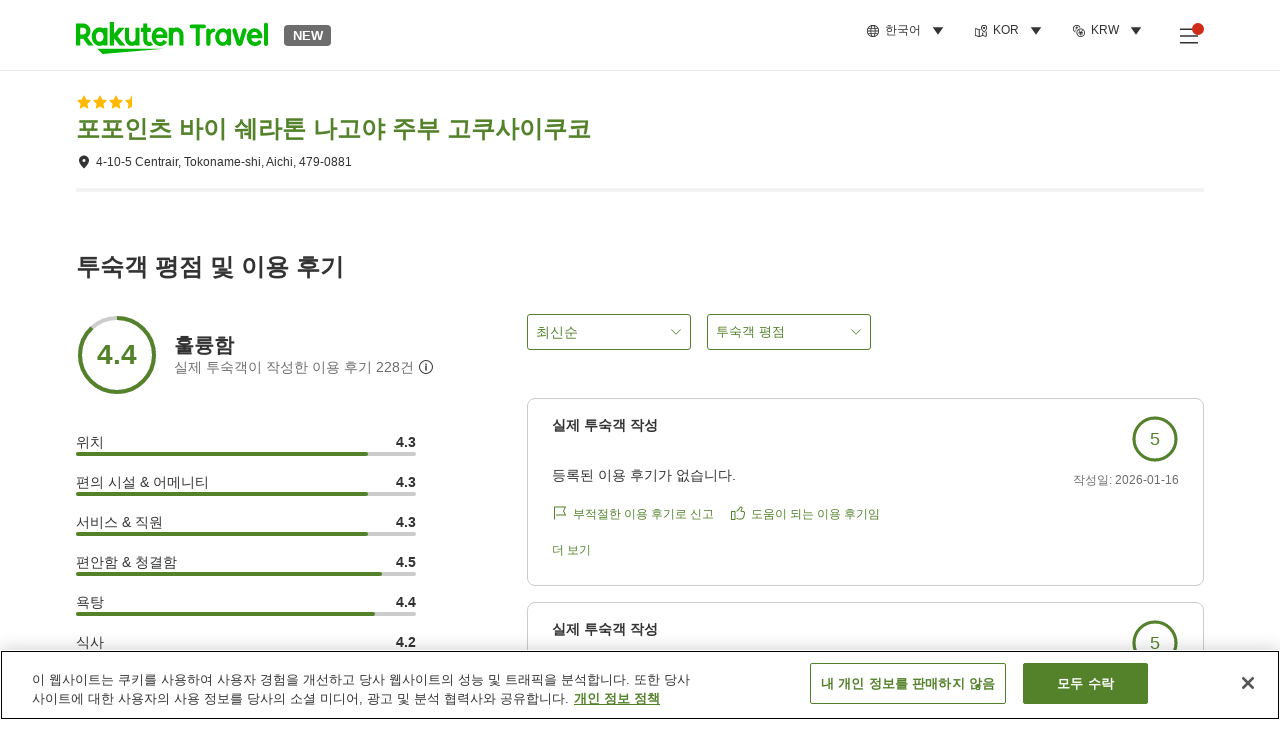

--- FILE ---
content_type: text/html; charset=utf-8
request_url: https://travel.rakuten.com/kor/ko-kr/hotel_info_review/cnt_japan/sub_aichi_prefecture/cty_tokoname_city/10123456867026/
body_size: 141705
content:
<!doctype html><html lang="en"><head>
  <script type="text/javascript" nonce="tjK3qlMi0V8/bAVKQgXnag==">
  let lang = window.location.pathname.split('/')?.[2];
  if (!lang || lang === 'en-us') lang = 'en';
  document.documentElement.setAttribute('lang', lang);
  </script> <script type="text/javascript" 
  src="https://cdn.cookielaw.org/consent/2a9e7cc8-5b37-4ce4-878b-6e52ef858224/OtAutoBlock.js" defer></script>
<script src="https://cdn.cookielaw.org/scripttemplates/otSDKStub.js" data-document-language="true"
  type="text/javascript" charset="UTF-8" data-domain-script="2a9e7cc8-5b37-4ce4-878b-6e52ef858224" defer></script>
<script type="text/javascript" nonce="tjK3qlMi0V8/bAVKQgXnag==">
  function OptanonWrapper() {
      window.oneTrustCheck && window.oneTrustCheck();
  }
</script><meta charset="utf-8"/><link rel="icon" href="https://trv.r10s.com/eve/static/images/favicon.ico"/><link rel="apple-touch-icon" href="https://trv.r10s.com/eve/static/images/webclipIcon.png"/><meta name="viewport" content="width=device-width,initial-scale=1"/><meta name="theme-color" content="#ffffff"/><link rel="search" type="application/opensearchdescription+xml" href="/opensearch.xml" title="Rakuten Travel"/><meta
      httpEquiv="Content-Security-Policy"
      content="frame-ancestors none; default-src 'self'; child-src blob: *; media-src 'self' blob: *;worker-src 'self'; base-uri 'self'; script-src 'self' 'report-sample' 'nonce-tjK3qlMi0V8/bAVKQgXnag==' static-content.payment.global.rakuten.com cdn.cookielaw.org connect.facebook.net *.newrelic.com pt.afl.rakuten.co.jp api.cms.rakuten.co.jp stream.cms.rakuten.co.jp token.id.global.rakuten.com login.account.rakuten.com *.rakuten.co.jp *.rakuten.com *.onetrust.com trvimg.r10s.jp trvis.r10s.jp trv.r10s.jp trv.r10s.com r.r10s.jp ias.r10s.jp tags.tiqcdn.com *.tealiumiq.com vjs.zencdn.net bam.nr-data.net *.criteo.com *.criteo.net maps.googleapis.com maps.gstatic.com *.googletagmanager.com *.googleadservices.com *.google.com googleads.g.doubleclick.net analytics.tiktok.com wcs.naver.net d.line-scdn.net d.line-cdn.net t1.daumcdn.net *.kayak.com *.creativecdn.com dsp.vpadn.com m.vpadn.com s.yimg.jp;style-src 'report-sample' 'unsafe-inline' 'self' https://fonts.googleapis.com https://trv.r10s.com;img-src 'self' data: *;frame-src 'self' *;font-src 'self' data: https://fonts.gstatic.com;manifest-src 'self' https://trv.r10s.com/;connect-src 'self' *;" />
<meta name="apple-itunes-app" content="app-id=1491708859, app-argument=https://travel.rakuten.com/kor/ko-kr/hotel_info_review/cnt_japan/sub_aichi_prefecture/cty_tokoname_city/10123456867026/" />
<meta name="naver-site-verification" content="5d526ebab209f4c92491764b5c5f30fc7eb55a46" /> <title data-react-helmet="true">포포인츠 바이 쉐라톤 나고야 주부 고쿠사이쿠코의 고객의 소리 평가 - 라쿠텐 트래블</title>
  <meta data-react-helmet="true" http-equiv="content-language" content="ko-KR"/><meta data-react-helmet="true" name="description" content="포포인츠 바이 쉐라톤 나고야 주부 고쿠사이쿠코의 입소문 평가. 라쿠텐 트래블에서는, 과거의 숙박자의 리뷰나 평가를 확인할 수 있습니다. 호텔 선택에 참고하시기 바랍니다."/><meta data-react-helmet="true" property="og:type" content="website"/><meta data-react-helmet="true" property="og:title" content="포포인츠 바이 쉐라톤 나고야 주부 고쿠사이쿠코의 고객의 소리 평가 - 라쿠텐 트래블"/><meta data-react-helmet="true" property="og:description" content="포포인츠 바이 쉐라톤 나고야 주부 고쿠사이쿠코의 입소문 평가. 라쿠텐 트래블에서는, 과거의 숙박자의 리뷰나 평가를 확인할 수 있습니다. 호텔 선택에 참고하시기 바랍니다."/>
  <link data-react-helmet="true" rel="canonical" href="https://travel.rakuten.com/kor/ko-kr/hotel_info_review/cnt_japan/sub_aichi_prefecture/cty_tokoname_city/10123456867026/"/><link data-react-helmet="true" rel="alternate" hrefLang="zh-TW" href="https://travel.rakuten.com/twn/zh-tw/hotel_info_review/cnt_japan/sub_aichi_prefecture/cty_tokoname_city/10123456867026/"/><link data-react-helmet="true" rel="alternate" hrefLang="ko-KR" href="https://travel.rakuten.com/kor/ko-kr/hotel_info_review/cnt_japan/sub_aichi_prefecture/cty_tokoname_city/10123456867026/"/><link data-react-helmet="true" rel="alternate" hrefLang="zh-HK" href="https://travel.rakuten.com/hkg/zh-hk/hotel_info_review/cnt_japan/sub_aichi_prefecture/cty_tokoname_city/10123456867026/"/><link data-react-helmet="true" rel="alternate" hrefLang="zh-SG" href="https://travel.rakuten.com/sgp/zh-cn/hotel_info_review/cnt_japan/sub_aichi_prefecture/cty_tokoname_city/10123456867026/"/><link data-react-helmet="true" rel="alternate" hrefLang="en-US" href="https://travel.rakuten.com/usa/en-us/hotel_info_review/cnt_japan/sub_aichi_prefecture/cty_tokoname_city/10123456867026/"/><link data-react-helmet="true" rel="alternate" hrefLang="id-ID" href="https://travel.rakuten.com/idn/id-id/hotel_info_review/cnt_japan/sub_aichi_prefecture/cty_tokoname_city/10123456867026/"/><link data-react-helmet="true" rel="alternate" hrefLang="th-TH" href="https://travel.rakuten.com/tha/th-th/hotel_info_review/cnt_japan/sub_aichi_prefecture/cty_tokoname_city/10123456867026/"/><link data-react-helmet="true" rel="alternate" hrefLang="vi-VN" href="https://travel.rakuten.com/vnm/vi-vn/hotel_info_review/cnt_japan/sub_aichi_prefecture/cty_tokoname_city/10123456867026/"/>
  <script data-react-helmet="true" type="application/ld+json">{"@context":"https://schema.org","@type":"Hotel","name":"포포인츠 바이 쉐라톤 나고야 주부 고쿠사이쿠코","address":{"@type":"PostalAddress","postalCode":"479-0881","streetAddress":"4-10-5 Centrair, Tokoname-shi, Aichi"},"aggregateRating":{"@type":"AggregateRating","ratingValue":4.4,"ratingCount":228}}</script> <script type="text/javascript"  nonce="tjK3qlMi0V8/bAVKQgXnag==">
;window.NREUM||(NREUM={});NREUM.init={obfuscate:[{regex: /^@St\..*/gi,replacement: 'AuthToken_Value'}],session_replay:{enabled:true,block_selector:'',mask_text_selector:'*',sampling_rate:1.0,error_sampling_rate:100.0,mask_all_inputs:true,collect_fonts:true,inline_images:false,inline_stylesheet:true,fix_stylesheets:true,preload:false,mask_input_options:{}},distributed_tracing:{enabled:true,exclude_newrelic_header:true},privacy:{cookies_enabled:true}};

;NREUM.loader_config={accountID:"1043116",trustKey:"1043116",agentID:"755343931",licenseKey:"7763a18cec",applicationID:"755343931"};
;NREUM.info={beacon:"bam.nr-data.net",errorBeacon:"bam.nr-data.net",licenseKey:"7763a18cec",applicationID:"755343931",sa:1};
;/*! For license information please see nr-loader-spa-1.286.0.min.js.LICENSE.txt */
(()=>{var e,t,r={8122:(e,t,r)=>{"use strict";r.d(t,{a:()=>i});var n=r(944);function i(e,t){try{if(!e||"object"!=typeof e)return(0,n.R)(3);if(!t||"object"!=typeof t)return(0,n.R)(4);const r=Object.create(Object.getPrototypeOf(t),Object.getOwnPropertyDescriptors(t)),o=0===Object.keys(r).length?e:r;for(let a in o)if(void 0!==e[a])try{if(null===e[a]){r[a]=null;continue}Array.isArray(e[a])&&Array.isArray(t[a])?r[a]=Array.from(new Set([...e[a],...t[a]])):"object"==typeof e[a]&&"object"==typeof t[a]?r[a]=i(e[a],t[a]):r[a]=e[a]}catch(e){(0,n.R)(1,e)}return r}catch(e){(0,n.R)(2,e)}}},2555:(e,t,r)=>{"use strict";r.d(t,{Vp:()=>c,fn:()=>s,x1:()=>u});var n=r(384),i=r(8122);const o={beacon:n.NT.beacon,errorBeacon:n.NT.errorBeacon,licenseKey:void 0,applicationID:void 0,sa:void 0,queueTime:void 0,applicationTime:void 0,ttGuid:void 0,user:void 0,account:void 0,product:void 0,extra:void 0,jsAttributes:{},userAttributes:void 0,atts:void 0,transactionName:void 0,tNamePlain:void 0},a={};function s(e){try{const t=c(e);return!!t.licenseKey&&!!t.errorBeacon&&!!t.applicationID}catch(e){return!1}}function c(e){if(!e)throw new Error("All info objects require an agent identifier!");if(!a[e])throw new Error("Info for ".concat(e," was never set"));return a[e]}function u(e,t){if(!e)throw new Error("All info objects require an agent identifier!");a[e]=(0,i.a)(t,o);const r=(0,n.nY)(e);r&&(r.info=a[e])}},9417:(e,t,r)=>{"use strict";r.d(t,{D0:()=>h,gD:()=>g,xN:()=>p});var n=r(3333);const i=e=>{if(!e||"string"!=typeof e)return!1;try{document.createDocumentFragment().querySelector(e)}catch{return!1}return!0};var o=r(2614),a=r(944),s=r(384),c=r(8122);const u="[data-nr-mask]",d=()=>{const e={feature_flags:[],experimental:{marks:!1,measures:!1,resources:!1},mask_selector:"*",block_selector:"[data-nr-block]",mask_input_options:{color:!1,date:!1,"datetime-local":!1,email:!1,month:!1,number:!1,range:!1,search:!1,tel:!1,text:!1,time:!1,url:!1,week:!1,textarea:!1,select:!1,password:!0}};return{ajax:{deny_list:void 0,block_internal:!0,enabled:!0,autoStart:!0},distributed_tracing:{enabled:void 0,exclude_newrelic_header:void 0,cors_use_newrelic_header:void 0,cors_use_tracecontext_headers:void 0,allowed_origins:void 0},get feature_flags(){return e.feature_flags},set feature_flags(t){e.feature_flags=t},generic_events:{enabled:!0,autoStart:!0},harvest:{interval:30},jserrors:{enabled:!0,autoStart:!0},logging:{enabled:!0,autoStart:!0},metrics:{enabled:!0,autoStart:!0},obfuscate:void 0,page_action:{enabled:!0},page_view_event:{enabled:!0,autoStart:!0},page_view_timing:{enabled:!0,autoStart:!0},performance:{get capture_marks(){return e.feature_flags.includes(n.$v.MARKS)||e.experimental.marks},set capture_marks(t){e.experimental.marks=t},get capture_measures(){return e.feature_flags.includes(n.$v.MEASURES)||e.experimental.measures},set capture_measures(t){e.experimental.measures=t},capture_detail:!0,resources:{get enabled(){return e.feature_flags.includes(n.$v.RESOURCES)||e.experimental.resources},set enabled(t){e.experimental.resources=t},asset_types:[],first_party_domains:[],ignore_newrelic:!0}},privacy:{cookies_enabled:!0},proxy:{assets:void 0,beacon:void 0},session:{expiresMs:o.wk,inactiveMs:o.BB},session_replay:{autoStart:!0,enabled:!1,preload:!1,sampling_rate:10,error_sampling_rate:100,collect_fonts:!1,inline_images:!1,fix_stylesheets:!0,mask_all_inputs:!0,get mask_text_selector(){return e.mask_selector},set mask_text_selector(t){i(t)?e.mask_selector="".concat(t,",").concat(u):""===t||null===t?e.mask_selector=u:(0,a.R)(5,t)},get block_class(){return"nr-block"},get ignore_class(){return"nr-ignore"},get mask_text_class(){return"nr-mask"},get block_selector(){return e.block_selector},set block_selector(t){i(t)?e.block_selector+=",".concat(t):""!==t&&(0,a.R)(6,t)},get mask_input_options(){return e.mask_input_options},set mask_input_options(t){t&&"object"==typeof t?e.mask_input_options={...t,password:!0}:(0,a.R)(7,t)}},session_trace:{enabled:!0,autoStart:!0},soft_navigations:{enabled:!0,autoStart:!0},spa:{enabled:!0,autoStart:!0},ssl:void 0,user_actions:{enabled:!0,elementAttributes:["id","className","tagName","type"]}}},l={},f="All configuration objects require an agent identifier!";function h(e){if(!e)throw new Error(f);if(!l[e])throw new Error("Configuration for ".concat(e," was never set"));return l[e]}function p(e,t){if(!e)throw new Error(f);l[e]=(0,c.a)(t,d());const r=(0,s.nY)(e);r&&(r.init=l[e])}function g(e,t){if(!e)throw new Error(f);var r=h(e);if(r){for(var n=t.split("."),i=0;i<n.length-1;i++)if("object"!=typeof(r=r[n[i]]))return;r=r[n[n.length-1]]}return r}},5603:(e,t,r)=>{"use strict";r.d(t,{a:()=>c,o:()=>s});var n=r(384),i=r(8122);const o={accountID:void 0,trustKey:void 0,agentID:void 0,licenseKey:void 0,applicationID:void 0,xpid:void 0},a={};function s(e){if(!e)throw new Error("All loader-config objects require an agent identifier!");if(!a[e])throw new Error("LoaderConfig for ".concat(e," was never set"));return a[e]}function c(e,t){if(!e)throw new Error("All loader-config objects require an agent identifier!");a[e]=(0,i.a)(t,o);const r=(0,n.nY)(e);r&&(r.loader_config=a[e])}},3371:(e,t,r)=>{"use strict";r.d(t,{V:()=>f,f:()=>l});var n=r(8122),i=r(384),o=r(6154),a=r(9324);let s=0;const c={buildEnv:a.F3,distMethod:a.Xs,version:a.xv,originTime:o.WN},u={customTransaction:void 0,disabled:!1,isolatedBacklog:!1,loaderType:void 0,maxBytes:3e4,onerror:void 0,ptid:void 0,releaseIds:{},appMetadata:{},session:void 0,denyList:void 0,timeKeeper:void 0,obfuscator:void 0,harvester:void 0},d={};function l(e){if(!e)throw new Error("All runtime objects require an agent identifier!");if(!d[e])throw new Error("Runtime for ".concat(e," was never set"));return d[e]}function f(e,t){if(!e)throw new Error("All runtime objects require an agent identifier!");d[e]={...(0,n.a)(t,u),...c},Object.hasOwnProperty.call(d[e],"harvestCount")||Object.defineProperty(d[e],"harvestCount",{get:()=>++s});const r=(0,i.nY)(e);r&&(r.runtime=d[e])}},9324:(e,t,r)=>{"use strict";r.d(t,{F3:()=>i,Xs:()=>o,Yq:()=>a,xv:()=>n});const n="1.286.0",i="PROD",o="CDN",a="^2.0.0-alpha.18"},6154:(e,t,r)=>{"use strict";r.d(t,{A4:()=>s,OF:()=>d,RI:()=>i,WN:()=>h,bv:()=>o,gm:()=>a,lR:()=>f,m:()=>u,mw:()=>c,sb:()=>l});var n=r(1863);const i="undefined"!=typeof window&&!!window.document,o="undefined"!=typeof WorkerGlobalScope&&("undefined"!=typeof self&&self instanceof WorkerGlobalScope&&self.navigator instanceof WorkerNavigator||"undefined"!=typeof globalThis&&globalThis instanceof WorkerGlobalScope&&globalThis.navigator instanceof WorkerNavigator),a=i?window:"undefined"!=typeof WorkerGlobalScope&&("undefined"!=typeof self&&self instanceof WorkerGlobalScope&&self||"undefined"!=typeof globalThis&&globalThis instanceof WorkerGlobalScope&&globalThis),s="complete"===a?.document?.readyState,c=Boolean("hidden"===a?.document?.visibilityState),u=""+a?.location,d=/iPad|iPhone|iPod/.test(a.navigator?.userAgent),l=d&&"undefined"==typeof SharedWorker,f=(()=>{const e=a.navigator?.userAgent?.match(/Firefox[/\s](\d+\.\d+)/);return Array.isArray(e)&&e.length>=2?+e[1]:0})(),h=Date.now()-(0,n.t)()},7295:(e,t,r)=>{"use strict";r.d(t,{Xv:()=>a,gX:()=>i,iW:()=>o});var n=[];function i(e){if(!e||o(e))return!1;if(0===n.length)return!0;for(var t=0;t<n.length;t++){var r=n[t];if("*"===r.hostname)return!1;if(s(r.hostname,e.hostname)&&c(r.pathname,e.pathname))return!1}return!0}function o(e){return void 0===e.hostname}function a(e){if(n=[],e&&e.length)for(var t=0;t<e.length;t++){let r=e[t];if(!r)continue;0===r.indexOf("http://")?r=r.substring(7):0===r.indexOf("https://")&&(r=r.substring(8));const i=r.indexOf("/");let o,a;i>0?(o=r.substring(0,i),a=r.substring(i)):(o=r,a="");let[s]=o.split(":");n.push({hostname:s,pathname:a})}}function s(e,t){return!(e.length>t.length)&&t.indexOf(e)===t.length-e.length}function c(e,t){return 0===e.indexOf("/")&&(e=e.substring(1)),0===t.indexOf("/")&&(t=t.substring(1)),""===e||e===t}},3241:(e,t,r)=>{"use strict";r.d(t,{W:()=>o});var n=r(6154);const i="newrelic";function o(e={}){try{n.gm.dispatchEvent(new CustomEvent(i,{detail:e}))}catch(e){}}},1687:(e,t,r)=>{"use strict";r.d(t,{Ak:()=>c,Ze:()=>l,x3:()=>u});var n=r(7836),i=r(3606),o=r(860),a=r(2646);const s={};function c(e,t){const r={staged:!1,priority:o.P3[t]||0};d(e),s[e].get(t)||s[e].set(t,r)}function u(e,t){e&&s[e]&&(s[e].get(t)&&s[e].delete(t),h(e,t,!1),s[e].size&&f(e))}function d(e){if(!e)throw new Error("agentIdentifier required");s[e]||(s[e]=new Map)}function l(e="",t="feature",r=!1){if(d(e),!e||!s[e].get(t)||r)return h(e,t);s[e].get(t).staged=!0,f(e)}function f(e){const t=Array.from(s[e]);t.every((([e,t])=>t.staged))&&(t.sort(((e,t)=>e[1].priority-t[1].priority)),t.forEach((([t])=>{s[e].delete(t),h(e,t)})))}function h(e,t,r=!0){const o=e?n.ee.get(e):n.ee,s=i.i.handlers;if(!o.aborted&&o.backlog&&s){if(r){const e=o.backlog[t],r=s[t];if(r){for(let t=0;e&&t<e.length;++t)p(e[t],r);Object.entries(r).forEach((([e,t])=>{Object.values(t||{}).forEach((t=>{t[0]?.on&&t[0]?.context()instanceof a.y&&t[0].on(e,t[1])}))}))}}o.isolatedBacklog||delete s[t],o.backlog[t]=null,o.emit("drain-"+t,[])}}function p(e,t){var r=e[1];Object.values(t[r]||{}).forEach((t=>{var r=e[0];if(t[0]===r){var n=t[1],i=e[3],o=e[2];n.apply(i,o)}}))}},7836:(e,t,r)=>{"use strict";r.d(t,{P:()=>c,ee:()=>u});var n=r(384),i=r(8990),o=r(3371),a=r(2646),s=r(5607);const c="nr@context:".concat(s.W),u=function e(t,r){var n={},s={},d={},l=!1;try{l=16===r.length&&(0,o.f)(r).isolatedBacklog}catch(e){}var f={on:p,addEventListener:p,removeEventListener:function(e,t){var r=n[e];if(!r)return;for(var i=0;i<r.length;i++)r[i]===t&&r.splice(i,1)},emit:function(e,r,n,i,o){!1!==o&&(o=!0);if(u.aborted&&!i)return;t&&o&&t.emit(e,r,n);for(var a=h(n),c=g(e),d=c.length,l=0;l<d;l++)c[l].apply(a,r);var p=v()[s[e]];p&&p.push([f,e,r,a]);return a},get:m,listeners:g,context:h,buffer:function(e,t){const r=v();if(t=t||"feature",f.aborted)return;Object.entries(e||{}).forEach((([e,n])=>{s[n]=t,t in r||(r[t]=[])}))},abort:function(){f._aborted=!0,Object.keys(f.backlog).forEach((e=>{delete f.backlog[e]}))},isBuffering:function(e){return!!v()[s[e]]},debugId:r,backlog:l?{}:t&&"object"==typeof t.backlog?t.backlog:{},isolatedBacklog:l};return Object.defineProperty(f,"aborted",{get:()=>{let e=f._aborted||!1;return e||(t&&(e=t.aborted),e)}}),f;function h(e){return e&&e instanceof a.y?e:e?(0,i.I)(e,c,(()=>new a.y(c))):new a.y(c)}function p(e,t){n[e]=g(e).concat(t)}function g(e){return n[e]||[]}function m(t){return d[t]=d[t]||e(f,t)}function v(){return f.backlog}}(void 0,"globalEE"),d=(0,n.Zm)();d.ee||(d.ee=u)},2646:(e,t,r)=>{"use strict";r.d(t,{y:()=>n});class n{constructor(e){this.contextId=e}}},9908:(e,t,r)=>{"use strict";r.d(t,{d:()=>n,p:()=>i});var n=r(7836).ee.get("handle");function i(e,t,r,i,o){o?(o.buffer([e],i),o.emit(e,t,r)):(n.buffer([e],i),n.emit(e,t,r))}},3606:(e,t,r)=>{"use strict";r.d(t,{i:()=>o});var n=r(9908);o.on=a;var i=o.handlers={};function o(e,t,r,o){a(o||n.d,i,e,t,r)}function a(e,t,r,i,o){o||(o="feature"),e||(e=n.d);var a=t[o]=t[o]||{};(a[r]=a[r]||[]).push([e,i])}},3878:(e,t,r)=>{"use strict";function n(e,t){return{capture:e,passive:!1,signal:t}}function i(e,t,r=!1,i){window.addEventListener(e,t,n(r,i))}function o(e,t,r=!1,i){document.addEventListener(e,t,n(r,i))}r.d(t,{DD:()=>o,jT:()=>n,sp:()=>i})},5607:(e,t,r)=>{"use strict";r.d(t,{W:()=>n});const n=(0,r(9566).bz)()},9566:(e,t,r)=>{"use strict";r.d(t,{LA:()=>s,ZF:()=>c,bz:()=>a,el:()=>u});var n=r(6154);const i="xxxxxxxx-xxxx-4xxx-yxxx-xxxxxxxxxxxx";function o(e,t){return e?15&e[t]:16*Math.random()|0}function a(){const e=n.gm?.crypto||n.gm?.msCrypto;let t,r=0;return e&&e.getRandomValues&&(t=e.getRandomValues(new Uint8Array(30))),i.split("").map((e=>"x"===e?o(t,r++).toString(16):"y"===e?(3&o()|8).toString(16):e)).join("")}function s(e){const t=n.gm?.crypto||n.gm?.msCrypto;let r,i=0;t&&t.getRandomValues&&(r=t.getRandomValues(new Uint8Array(e)));const a=[];for(var s=0;s<e;s++)a.push(o(r,i++).toString(16));return a.join("")}function c(){return s(16)}function u(){return s(32)}},2614:(e,t,r)=>{"use strict";r.d(t,{BB:()=>a,H3:()=>n,g:()=>u,iL:()=>c,tS:()=>s,uh:()=>i,wk:()=>o});const n="NRBA",i="SESSION",o=144e5,a=18e5,s={STARTED:"session-started",PAUSE:"session-pause",RESET:"session-reset",RESUME:"session-resume",UPDATE:"session-update"},c={SAME_TAB:"same-tab",CROSS_TAB:"cross-tab"},u={OFF:0,FULL:1,ERROR:2}},1863:(e,t,r)=>{"use strict";function n(){return Math.floor(performance.now())}r.d(t,{t:()=>n})},7485:(e,t,r)=>{"use strict";r.d(t,{D:()=>i});var n=r(6154);function i(e){if(0===(e||"").indexOf("data:"))return{protocol:"data"};try{const t=new URL(e,location.href),r={port:t.port,hostname:t.hostname,pathname:t.pathname,search:t.search,protocol:t.protocol.slice(0,t.protocol.indexOf(":")),sameOrigin:t.protocol===n.gm?.location?.protocol&&t.host===n.gm?.location?.host};return r.port&&""!==r.port||("http:"===t.protocol&&(r.port="80"),"https:"===t.protocol&&(r.port="443")),r.pathname&&""!==r.pathname?r.pathname.startsWith("/")||(r.pathname="/".concat(r.pathname)):r.pathname="/",r}catch(e){return{}}}},944:(e,t,r)=>{"use strict";function n(e,t){"function"==typeof console.debug&&console.debug("New Relic Warning: https://github.com/newrelic/newrelic-browser-agent/blob/main/docs/warning-codes.md#".concat(e),t)}r.d(t,{R:()=>n})},5701:(e,t,r)=>{"use strict";r.d(t,{B:()=>a,t:()=>s});var n=r(7836),i=r(3241);const o=new Set,a={};function s(e,t){const r=n.ee.get(t);a[t]??={},e&&"object"==typeof e&&(o.has(t)||(r.emit("rumresp",[e]),a[t]=e,o.add(t),(0,i.W)({agentIdentifier:t,loaded:!0,drained:!0,type:"lifecycle",name:"load",feature:void 0,data:e})))}},8990:(e,t,r)=>{"use strict";r.d(t,{I:()=>i});var n=Object.prototype.hasOwnProperty;function i(e,t,r){if(n.call(e,t))return e[t];var i=r();if(Object.defineProperty&&Object.keys)try{return Object.defineProperty(e,t,{value:i,writable:!0,enumerable:!1}),i}catch(e){}return e[t]=i,i}},6389:(e,t,r)=>{"use strict";function n(e,t=500,r={}){const n=r?.leading||!1;let i;return(...r)=>{n&&void 0===i&&(e.apply(this,r),i=setTimeout((()=>{i=clearTimeout(i)}),t)),n||(clearTimeout(i),i=setTimeout((()=>{e.apply(this,r)}),t))}}function i(e){let t=!1;return(...r)=>{t||(t=!0,e.apply(this,r))}}r.d(t,{J:()=>i,s:()=>n})},3304:(e,t,r)=>{"use strict";r.d(t,{A:()=>o});var n=r(7836);const i=()=>{const e=new WeakSet;return(t,r)=>{if("object"==typeof r&&null!==r){if(e.has(r))return;e.add(r)}return r}};function o(e){try{return JSON.stringify(e,i())??""}catch(e){try{n.ee.emit("internal-error",[e])}catch(e){}return""}}},5289:(e,t,r)=>{"use strict";r.d(t,{GG:()=>o,sB:()=>a});var n=r(3878);function i(){return"undefined"==typeof document||"complete"===document.readyState}function o(e,t){if(i())return e();(0,n.sp)("load",e,t)}function a(e){if(i())return e();(0,n.DD)("DOMContentLoaded",e)}},384:(e,t,r)=>{"use strict";r.d(t,{NT:()=>o,US:()=>d,Zm:()=>a,bQ:()=>c,dV:()=>s,nY:()=>u,pV:()=>l});var n=r(6154),i=r(1863);const o={beacon:"bam.nr-data.net",errorBeacon:"bam.nr-data.net"};function a(){return n.gm.NREUM||(n.gm.NREUM={}),void 0===n.gm.newrelic&&(n.gm.newrelic=n.gm.NREUM),n.gm.NREUM}function s(){let e=a();return e.o||(e.o={ST:n.gm.setTimeout,SI:n.gm.setImmediate,CT:n.gm.clearTimeout,XHR:n.gm.XMLHttpRequest,REQ:n.gm.Request,EV:n.gm.Event,PR:n.gm.Promise,MO:n.gm.MutationObserver,FETCH:n.gm.fetch,WS:n.gm.WebSocket}),e}function c(e,t){let r=a();r.initializedAgents??={},t.initializedAt={ms:(0,i.t)(),date:new Date},r.initializedAgents[e]=t}function u(e){let t=a();return t.initializedAgents?.[e]}function d(e,t){a()[e]=t}function l(){return function(){let e=a();const t=e.info||{};e.info={beacon:o.beacon,errorBeacon:o.errorBeacon,...t}}(),function(){let e=a();const t=e.init||{};e.init={...t}}(),s(),function(){let e=a();const t=e.loader_config||{};e.loader_config={...t}}(),a()}},2843:(e,t,r)=>{"use strict";r.d(t,{u:()=>i});var n=r(3878);function i(e,t=!1,r,i){(0,n.DD)("visibilitychange",(function(){if(t)return void("hidden"===document.visibilityState&&e());e(document.visibilityState)}),r,i)}},8139:(e,t,r)=>{"use strict";r.d(t,{u:()=>f});var n=r(7836),i=r(3434),o=r(8990),a=r(6154);const s={},c=a.gm.XMLHttpRequest,u="addEventListener",d="removeEventListener",l="nr@wrapped:".concat(n.P);function f(e){var t=function(e){return(e||n.ee).get("events")}(e);if(s[t.debugId]++)return t;s[t.debugId]=1;var r=(0,i.YM)(t,!0);function f(e){r.inPlace(e,[u,d],"-",p)}function p(e,t){return e[1]}return"getPrototypeOf"in Object&&(a.RI&&h(document,f),c&&h(c.prototype,f),h(a.gm,f)),t.on(u+"-start",(function(e,t){var n=e[1];if(null!==n&&("function"==typeof n||"object"==typeof n)){var i=(0,o.I)(n,l,(function(){var e={object:function(){if("function"!=typeof n.handleEvent)return;return n.handleEvent.apply(n,arguments)},function:n}[typeof n];return e?r(e,"fn-",null,e.name||"anonymous"):n}));this.wrapped=e[1]=i}})),t.on(d+"-start",(function(e){e[1]=this.wrapped||e[1]})),t}function h(e,t,...r){let n=e;for(;"object"==typeof n&&!Object.prototype.hasOwnProperty.call(n,u);)n=Object.getPrototypeOf(n);n&&t(n,...r)}},3434:(e,t,r)=>{"use strict";r.d(t,{Jt:()=>o,YM:()=>c});var n=r(7836),i=r(5607);const o="nr@original:".concat(i.W);var a=Object.prototype.hasOwnProperty,s=!1;function c(e,t){return e||(e=n.ee),r.inPlace=function(e,t,n,i,o){n||(n="");const a="-"===n.charAt(0);for(let s=0;s<t.length;s++){const c=t[s],u=e[c];d(u)||(e[c]=r(u,a?c+n:n,i,c,o))}},r.flag=o,r;function r(t,r,n,s,c){return d(t)?t:(r||(r=""),nrWrapper[o]=t,function(e,t,r){if(Object.defineProperty&&Object.keys)try{return Object.keys(e).forEach((function(r){Object.defineProperty(t,r,{get:function(){return e[r]},set:function(t){return e[r]=t,t}})})),t}catch(e){u([e],r)}for(var n in e)a.call(e,n)&&(t[n]=e[n])}(t,nrWrapper,e),nrWrapper);function nrWrapper(){var o,a,d,l;try{a=this,o=[...arguments],d="function"==typeof n?n(o,a):n||{}}catch(t){u([t,"",[o,a,s],d],e)}i(r+"start",[o,a,s],d,c);try{return l=t.apply(a,o)}catch(e){throw i(r+"err",[o,a,e],d,c),e}finally{i(r+"end",[o,a,l],d,c)}}}function i(r,n,i,o){if(!s||t){var a=s;s=!0;try{e.emit(r,n,i,t,o)}catch(t){u([t,r,n,i],e)}s=a}}}function u(e,t){t||(t=n.ee);try{t.emit("internal-error",e)}catch(e){}}function d(e){return!(e&&"function"==typeof e&&e.apply&&!e[o])}},9414:(e,t,r)=>{"use strict";r.d(t,{J:()=>c});var n=r(7836),i=r(2646),o=r(944),a=r(3434);const s=new Map;function c(e,t,r,c){if("object"!=typeof t||!t||"string"!=typeof r||!r||"function"!=typeof t[r])return(0,o.R)(29);const u=function(e){return(e||n.ee).get("logger")}(e),d=(0,a.YM)(u),l=new i.y(n.P);l.level=c.level,l.customAttributes=c.customAttributes;const f=t[r]?.[a.Jt]||t[r];return s.set(f,l),d.inPlace(t,[r],"wrap-logger-",(()=>s.get(f))),u}},9300:(e,t,r)=>{"use strict";r.d(t,{T:()=>n});const n=r(860).K7.ajax},3333:(e,t,r)=>{"use strict";r.d(t,{$v:()=>u,TZ:()=>n,Zp:()=>i,kd:()=>c,mq:()=>s,nf:()=>a,qN:()=>o});const n=r(860).K7.genericEvents,i=["auxclick","click","copy","keydown","paste","scrollend"],o=["focus","blur"],a=4,s=1e3,c=["PageAction","UserAction","BrowserPerformance"],u={MARKS:"experimental.marks",MEASURES:"experimental.measures",RESOURCES:"experimental.resources"}},6774:(e,t,r)=>{"use strict";r.d(t,{T:()=>n});const n=r(860).K7.jserrors},993:(e,t,r)=>{"use strict";r.d(t,{A$:()=>o,ET:()=>a,TZ:()=>s,p_:()=>i});var n=r(860);const i={ERROR:"ERROR",WARN:"WARN",INFO:"INFO",DEBUG:"DEBUG",TRACE:"TRACE"},o={OFF:0,ERROR:1,WARN:2,INFO:3,DEBUG:4,TRACE:5},a="log",s=n.K7.logging},3785:(e,t,r)=>{"use strict";r.d(t,{R:()=>c,b:()=>u});var n=r(9908),i=r(1863),o=r(860),a=r(8154),s=r(993);function c(e,t,r={},c=s.p_.INFO){(0,n.p)(a.xV,["API/logging/".concat(c.toLowerCase(),"/called")],void 0,o.K7.metrics,e),(0,n.p)(s.ET,[(0,i.t)(),t,r,c],void 0,o.K7.logging,e)}function u(e){return"string"==typeof e&&Object.values(s.p_).some((t=>t===e.toUpperCase().trim()))}},8154:(e,t,r)=>{"use strict";r.d(t,{z_:()=>o,XG:()=>s,TZ:()=>n,rs:()=>i,xV:()=>a});r(6154),r(9566),r(384);const n=r(860).K7.metrics,i="sm",o="cm",a="storeSupportabilityMetrics",s="storeEventMetrics"},6630:(e,t,r)=>{"use strict";r.d(t,{T:()=>n});const n=r(860).K7.pageViewEvent},782:(e,t,r)=>{"use strict";r.d(t,{T:()=>n});const n=r(860).K7.pageViewTiming},6344:(e,t,r)=>{"use strict";r.d(t,{BB:()=>d,G4:()=>o,Qb:()=>l,TZ:()=>i,Ug:()=>a,_s:()=>s,bc:()=>u,yP:()=>c});var n=r(2614);const i=r(860).K7.sessionReplay,o={RECORD:"recordReplay",PAUSE:"pauseReplay",REPLAY_RUNNING:"replayRunning",ERROR_DURING_REPLAY:"errorDuringReplay"},a=.12,s={DomContentLoaded:0,Load:1,FullSnapshot:2,IncrementalSnapshot:3,Meta:4,Custom:5},c={[n.g.ERROR]:15e3,[n.g.FULL]:3e5,[n.g.OFF]:0},u={RESET:{message:"Session was reset",sm:"Reset"},IMPORT:{message:"Recorder failed to import",sm:"Import"},TOO_MANY:{message:"429: Too Many Requests",sm:"Too-Many"},TOO_BIG:{message:"Payload was too large",sm:"Too-Big"},CROSS_TAB:{message:"Session Entity was set to OFF on another tab",sm:"Cross-Tab"},ENTITLEMENTS:{message:"Session Replay is not allowed and will not be started",sm:"Entitlement"}},d=5e3,l={API:"api"}},5270:(e,t,r)=>{"use strict";r.d(t,{Aw:()=>c,CT:()=>u,SR:()=>s,rF:()=>d});var n=r(384),i=r(9417),o=r(7767),a=r(6154);function s(e){return!!(0,n.dV)().o.MO&&(0,o.V)(e)&&!0===(0,i.gD)(e,"session_trace.enabled")}function c(e){return!0===(0,i.gD)(e,"session_replay.preload")&&s(e)}function u(e,t){const r=t.correctAbsoluteTimestamp(e);return{originalTimestamp:e,correctedTimestamp:r,timestampDiff:e-r,originTime:a.WN,correctedOriginTime:t.correctedOriginTime,originTimeDiff:Math.floor(a.WN-t.correctedOriginTime)}}function d(e,t){try{if("string"==typeof t?.type){if("password"===t.type.toLowerCase())return"*".repeat(e?.length||0);if(void 0!==t?.dataset?.nrUnmask||t?.classList?.contains("nr-unmask"))return e}}catch(e){}return"string"==typeof e?e.replace(/[\S]/g,"*"):"*".repeat(e?.length||0)}},3738:(e,t,r)=>{"use strict";r.d(t,{He:()=>i,Kp:()=>s,Lc:()=>u,Rz:()=>d,TZ:()=>n,bD:()=>o,d3:()=>a,jx:()=>l,uP:()=>c});const n=r(860).K7.sessionTrace,i="bstResource",o="resource",a="-start",s="-end",c="fn"+a,u="fn"+s,d="pushState",l=1e3},3962:(e,t,r)=>{"use strict";r.d(t,{AM:()=>o,O2:()=>c,Qu:()=>u,TZ:()=>s,ih:()=>d,pP:()=>a,tC:()=>i});var n=r(860);const i=["click","keydown","submit","popstate"],o="api",a="initialPageLoad",s=n.K7.softNav,c={INITIAL_PAGE_LOAD:"",ROUTE_CHANGE:1,UNSPECIFIED:2},u={INTERACTION:1,AJAX:2,CUSTOM_END:3,CUSTOM_TRACER:4},d={IP:"in progress",FIN:"finished",CAN:"cancelled"}},7378:(e,t,r)=>{"use strict";r.d(t,{$p:()=>x,BR:()=>b,Kp:()=>R,L3:()=>y,Lc:()=>c,NC:()=>o,SG:()=>d,TZ:()=>i,U6:()=>p,UT:()=>m,d3:()=>w,dT:()=>f,e5:()=>A,gx:()=>v,l9:()=>l,oW:()=>h,op:()=>g,rw:()=>u,tH:()=>T,uP:()=>s,wW:()=>E,xq:()=>a});var n=r(384);const i=r(860).K7.spa,o=["click","submit","keypress","keydown","keyup","change"],a=999,s="fn-start",c="fn-end",u="cb-start",d="api-ixn-",l="remaining",f="interaction",h="spaNode",p="jsonpNode",g="fetch-start",m="fetch-done",v="fetch-body-",b="jsonp-end",y=(0,n.dV)().o.ST,w="-start",R="-end",x="-body",E="cb"+R,A="jsTime",T="fetch"},4234:(e,t,r)=>{"use strict";r.d(t,{W:()=>o});var n=r(7836),i=r(1687);class o{constructor(e,t){this.agentIdentifier=e,this.ee=n.ee.get(e),this.featureName=t,this.blocked=!1}deregisterDrain(){(0,i.x3)(this.agentIdentifier,this.featureName)}}},7767:(e,t,r)=>{"use strict";r.d(t,{V:()=>o});var n=r(9417),i=r(6154);const o=e=>i.RI&&!0===(0,n.gD)(e,"privacy.cookies_enabled")},8969:(e,t,r)=>{"use strict";r.d(t,{j:()=>I});var n=r(860),i=r(2555),o=r(9908),a=r(1687),s=r(5289),c=r(6154),u=r(944),d=r(8154),l=r(384),f=r(6344);const h=["setErrorHandler","finished","addToTrace","addRelease","recordCustomEvent","addPageAction","setCurrentRouteName","setPageViewName","setCustomAttribute","interaction","noticeError","setUserId","setApplicationVersion","start",f.G4.RECORD,f.G4.PAUSE,"log","wrapLogger"],p=["setErrorHandler","finished","addToTrace","addRelease"];var g=r(1863),m=r(2614),v=r(993),b=r(3785),y=r(9414),w=r(3241),R=r(5701);function x(){const e=(0,l.pV)();h.forEach((t=>{e[t]=(...r)=>function(t,...r){let n=[];return Object.values(e.initializedAgents).forEach((e=>{e&&e.runtime?e.exposed&&e[t]&&"micro-agent"!==e.runtime.loaderType&&n.push(e[t](...r)):(0,u.R)(38,t)})),n[0]}(t,...r)}))}const E={};var A=r(9417),T=r(5603),S=r(3371);const N=e=>{const t=e.startsWith("http");e+="/",r.p=t?e:"https://"+e};var O=r(7836);const _=new Set;function I(e,t={},h,I){let{init:P,info:j,loader_config:C,runtime:k={},exposed:L=!0}=t;k.loaderType=h;const H=(0,l.pV)();j||(P=H.init,j=H.info,C=H.loader_config),(0,A.xN)(e.agentIdentifier,P||{}),(0,T.a)(e.agentIdentifier,C||{}),j.jsAttributes??={},c.bv&&(j.jsAttributes.isWorker=!0),(0,i.x1)(e.agentIdentifier,j);const M=e.init,D=[j.beacon,j.errorBeacon];_.has(e.agentIdentifier)||(M.proxy.assets&&(N(M.proxy.assets),D.push(M.proxy.assets)),M.proxy.beacon&&D.push(M.proxy.beacon),x(),(0,l.US)("activatedFeatures",R.B),e.runSoftNavOverSpa&&=!0===M.soft_navigations.enabled&&M.feature_flags.includes("soft_nav")),k.denyList=[...M.ajax.deny_list||[],...M.ajax.block_internal?D:[]],k.ptid=e.agentIdentifier,(0,S.V)(e.agentIdentifier,k),_.has(e.agentIdentifier)||(e.ee=O.ee.get(e.agentIdentifier),e.exposed=L,function(e,t){t||(0,a.Ak)(e.agentIdentifier,"api");const l=e.ee.get("tracer");E[e.agentIdentifier]=m.g.OFF,e.ee.on(f.G4.REPLAY_RUNNING,(t=>{E[e.agentIdentifier]=t}));const h="api-",x=h+"ixn-";function A(t,r,n,o){const a=e.info;return null===r?delete a.jsAttributes[t]:(0,i.x1)(e.agentIdentifier,{...a,jsAttributes:{...a.jsAttributes,[t]:r}}),N(h,n,!0,o||null===r?"session":void 0)(t,r)}function T(){}e.log=function(t,{customAttributes:r={},level:i=v.p_.INFO}={}){(0,o.p)(d.xV,["API/log/called"],void 0,n.K7.metrics,e.ee),(0,b.R)(e.ee,t,r,i)},e.wrapLogger=(t,r,{customAttributes:i={},level:a=v.p_.INFO}={})=>{(0,o.p)(d.xV,["API/wrapLogger/called"],void 0,n.K7.metrics,e.ee),(0,y.J)(e.ee,t,r,{customAttributes:i,level:a})},p.forEach((t=>{e[t]=N(h,t,!0,"api")})),e.addPageAction=N(h,"addPageAction",!0,n.K7.genericEvents),e.recordCustomEvent=N(h,"recordCustomEvent",!0,n.K7.genericEvents),e.setPageViewName=function(t,r){if("string"==typeof t)return"/"!==t.charAt(0)&&(t="/"+t),e.runtime.customTransaction=(r||"http://custom.transaction")+t,N(h,"setPageViewName",!0)()},e.setCustomAttribute=function(e,t,r=!1){if("string"==typeof e){if(["string","number","boolean"].includes(typeof t)||null===t)return A(e,t,"setCustomAttribute",r);(0,u.R)(40,typeof t)}else(0,u.R)(39,typeof e)},e.setUserId=function(e){if("string"==typeof e||null===e)return A("enduser.id",e,"setUserId",!0);(0,u.R)(41,typeof e)},e.setApplicationVersion=function(e){if("string"==typeof e||null===e)return A("application.version",e,"setApplicationVersion",!1);(0,u.R)(42,typeof e)},e.start=()=>{try{(0,o.p)(d.xV,["API/start/called"],void 0,n.K7.metrics,e.ee),e.ee.emit("manual-start-all")}catch(e){(0,u.R)(23,e)}},e[f.G4.RECORD]=function(){(0,o.p)(d.xV,["API/recordReplay/called"],void 0,n.K7.metrics,e.ee),(0,o.p)(f.G4.RECORD,[],void 0,n.K7.sessionReplay,e.ee)},e[f.G4.PAUSE]=function(){(0,o.p)(d.xV,["API/pauseReplay/called"],void 0,n.K7.metrics,e.ee),(0,o.p)(f.G4.PAUSE,[],void 0,n.K7.sessionReplay,e.ee)},e.interaction=function(e){return(new T).get("object"==typeof e?e:{})};const S=T.prototype={createTracer:function(t,r){var i={},a=this,s="function"==typeof r;return(0,o.p)(d.xV,["API/createTracer/called"],void 0,n.K7.metrics,e.ee),e.runSoftNavOverSpa||(0,o.p)(x+"tracer",[(0,g.t)(),t,i],a,n.K7.spa,e.ee),function(){if(l.emit((s?"":"no-")+"fn-start",[(0,g.t)(),a,s],i),s)try{return r.apply(this,arguments)}catch(e){const t="string"==typeof e?new Error(e):e;throw l.emit("fn-err",[arguments,this,t],i),t}finally{l.emit("fn-end",[(0,g.t)()],i)}}}};function N(t,r,i,a){return function(){return(0,o.p)(d.xV,["API/"+r+"/called"],void 0,n.K7.metrics,e.ee),(0,w.W)({agentIdentifier:e.agentIdentifier,drained:!!R.B?.[e.agentIdentifier],type:"data",name:"api",feature:t+r,data:{notSpa:i,bufferGroup:a}}),a&&(0,o.p)(t+r,[i?(0,g.t)():performance.now(),...arguments],i?null:this,a,e.ee),i?void 0:this}}function O(){r.e(478).then(r.bind(r,8778)).then((({setAsyncAPI:t})=>{t(e),(0,a.Ze)(e.agentIdentifier,"api")})).catch((t=>{(0,u.R)(27,t),e.ee.abort()}))}["actionText","setName","setAttribute","save","ignore","onEnd","getContext","end","get"].forEach((t=>{S[t]=N(x,t,void 0,e.runSoftNavOverSpa?n.K7.softNav:n.K7.spa)})),e.setCurrentRouteName=e.runSoftNavOverSpa?N(x,"routeName",void 0,n.K7.softNav):N(h,"routeName",!0,n.K7.spa),e.noticeError=function(t,r){"string"==typeof t&&(t=new Error(t)),(0,o.p)(d.xV,["API/noticeError/called"],void 0,n.K7.metrics,e.ee),(0,o.p)("err",[t,(0,g.t)(),!1,r,!!E[e.agentIdentifier]],void 0,n.K7.jserrors,e.ee)},c.RI?(0,s.GG)((()=>O()),!0):O()}(e,I),(0,w.W)({agentIdentifier:e.agentIdentifier,drained:!!R.B?.[e.agentIdentifier],type:"lifecycle",name:"initialize",feature:void 0,data:e.config})),_.add(e.agentIdentifier)}},8374:(e,t,r)=>{r.nc=(()=>{try{return document?.currentScript?.nonce}catch(e){}return""})()},860:(e,t,r)=>{"use strict";r.d(t,{$J:()=>d,K7:()=>c,P3:()=>u,XX:()=>i,Yy:()=>s,df:()=>o,qY:()=>n,v4:()=>a});const n="events",i="jserrors",o="browser/blobs",a="rum",s="browser/logs",c={ajax:"ajax",genericEvents:"generic_events",jserrors:i,logging:"logging",metrics:"metrics",pageAction:"page_action",pageViewEvent:"page_view_event",pageViewTiming:"page_view_timing",sessionReplay:"session_replay",sessionTrace:"session_trace",softNav:"soft_navigations",spa:"spa"},u={[c.pageViewEvent]:1,[c.pageViewTiming]:2,[c.metrics]:3,[c.jserrors]:4,[c.spa]:5,[c.ajax]:6,[c.sessionTrace]:7,[c.softNav]:8,[c.sessionReplay]:9,[c.logging]:10,[c.genericEvents]:11},d={[c.pageViewEvent]:a,[c.pageViewTiming]:n,[c.ajax]:n,[c.spa]:n,[c.softNav]:n,[c.metrics]:i,[c.jserrors]:i,[c.sessionTrace]:o,[c.sessionReplay]:o,[c.logging]:s,[c.genericEvents]:"ins"}}},n={};function i(e){var t=n[e];if(void 0!==t)return t.exports;var o=n[e]={exports:{}};return r[e](o,o.exports,i),o.exports}i.m=r,i.d=(e,t)=>{for(var r in t)i.o(t,r)&&!i.o(e,r)&&Object.defineProperty(e,r,{enumerable:!0,get:t[r]})},i.f={},i.e=e=>Promise.all(Object.keys(i.f).reduce(((t,r)=>(i.f[r](e,t),t)),[])),i.u=e=>({212:"nr-spa-compressor",249:"nr-spa-recorder",478:"nr-spa"}[e]+"-1.286.0.min.js"),i.o=(e,t)=>Object.prototype.hasOwnProperty.call(e,t),e={},t="NRBA-1.286.0.PROD:",i.l=(r,n,o,a)=>{if(e[r])e[r].push(n);else{var s,c;if(void 0!==o)for(var u=document.getElementsByTagName("script"),d=0;d<u.length;d++){var l=u[d];if(l.getAttribute("src")==r||l.getAttribute("data-webpack")==t+o){s=l;break}}if(!s){c=!0;var f={478:"sha512-xt9QypT23DNupLy9wXPzK6uGCHucLx9ieBiprVZwJD/HfkKcTY5t9xUrMvJ/ybOBfVDiFPL8R/YCJHdANxjV3g==",249:"sha512-KxJzV7dF4ry7RzxsxRBMJPnHjRdZUbseWowgGkDemMtubSveBZAlqlWb/489Lpd5K2u0Q2zTSBK599A9+u9jpA==",212:"sha512-ges3wTNuYgFINvgkoryTYKsHZWBqvLFD9qo1XJQWq5OYq+1DVXuGFs9cYogVoQEoCQxuaUdKAXcxF/sl3Ntbrg=="};(s=document.createElement("script")).charset="utf-8",s.timeout=120,i.nc&&s.setAttribute("nonce",i.nc),s.setAttribute("data-webpack",t+o),s.src=r,0!==s.src.indexOf(window.location.origin+"/")&&(s.crossOrigin="anonymous"),f[a]&&(s.integrity=f[a])}e[r]=[n];var h=(t,n)=>{s.onerror=s.onload=null,clearTimeout(p);var i=e[r];if(delete e[r],s.parentNode&&s.parentNode.removeChild(s),i&&i.forEach((e=>e(n))),t)return t(n)},p=setTimeout(h.bind(null,void 0,{type:"timeout",target:s}),12e4);s.onerror=h.bind(null,s.onerror),s.onload=h.bind(null,s.onload),c&&document.head.appendChild(s)}},i.r=e=>{"undefined"!=typeof Symbol&&Symbol.toStringTag&&Object.defineProperty(e,Symbol.toStringTag,{value:"Module"}),Object.defineProperty(e,"__esModule",{value:!0})},i.p="https://js-agent.newrelic.com/",(()=>{var e={38:0,788:0};i.f.j=(t,r)=>{var n=i.o(e,t)?e[t]:void 0;if(0!==n)if(n)r.push(n[2]);else{var o=new Promise(((r,i)=>n=e[t]=[r,i]));r.push(n[2]=o);var a=i.p+i.u(t),s=new Error;i.l(a,(r=>{if(i.o(e,t)&&(0!==(n=e[t])&&(e[t]=void 0),n)){var o=r&&("load"===r.type?"missing":r.type),a=r&&r.target&&r.target.src;s.message="Loading chunk "+t+" failed.\n("+o+": "+a+")",s.name="ChunkLoadError",s.type=o,s.request=a,n[1](s)}}),"chunk-"+t,t)}};var t=(t,r)=>{var n,o,[a,s,c]=r,u=0;if(a.some((t=>0!==e[t]))){for(n in s)i.o(s,n)&&(i.m[n]=s[n]);if(c)c(i)}for(t&&t(r);u<a.length;u++)o=a[u],i.o(e,o)&&e[o]&&e[o][0](),e[o]=0},r=self["webpackChunk:NRBA-1.286.0.PROD"]=self["webpackChunk:NRBA-1.286.0.PROD"]||[];r.forEach(t.bind(null,0)),r.push=t.bind(null,r.push.bind(r))})(),(()=>{"use strict";i(8374);var e=i(944),t=i(6344),r=i(9566);class n{agentIdentifier;constructor(){this.agentIdentifier=(0,r.LA)(16)}#e(t,...r){if(this[t]!==n.prototype[t])return this[t](...r);(0,e.R)(35,t)}addPageAction(e,t){return this.#e("addPageAction",e,t)}recordCustomEvent(e,t){return this.#e("recordCustomEvent",e,t)}setPageViewName(e,t){return this.#e("setPageViewName",e,t)}setCustomAttribute(e,t,r){return this.#e("setCustomAttribute",e,t,r)}noticeError(e,t){return this.#e("noticeError",e,t)}setUserId(e){return this.#e("setUserId",e)}setApplicationVersion(e){return this.#e("setApplicationVersion",e)}setErrorHandler(e){return this.#e("setErrorHandler",e)}addRelease(e,t){return this.#e("addRelease",e,t)}log(e,t){return this.#e("log",e,t)}}class o extends n{#e(t,...r){if(this[t]!==o.prototype[t]&&this[t]!==n.prototype[t])return this[t](...r);(0,e.R)(35,t)}start(){return this.#e("start")}finished(e){return this.#e("finished",e)}recordReplay(){return this.#e(t.G4.RECORD)}pauseReplay(){return this.#e(t.G4.PAUSE)}addToTrace(e){return this.#e("addToTrace",e)}setCurrentRouteName(e){return this.#e("setCurrentRouteName",e)}interaction(){return this.#e("interaction")}wrapLogger(e,t,r){return this.#e("wrapLogger",e,t,r)}}var a=i(860),s=i(9417);const c=Object.values(a.K7);function u(e){const t={};return c.forEach((r=>{t[r]=function(e,t){return!0===(0,s.gD)(t,"".concat(e,".enabled"))}(r,e)})),t}var d=i(8969);var l=i(1687),f=i(4234),h=i(5289),p=i(6154),g=i(5270),m=i(7767),v=i(6389);class b extends f.W{constructor(e,t,r=!0){super(e.agentIdentifier,t),this.auto=r,this.abortHandler=void 0,this.featAggregate=void 0,this.onAggregateImported=void 0,!1===e.init[this.featureName].autoStart&&(this.auto=!1),this.auto?(0,l.Ak)(e.agentIdentifier,t):this.ee.on("manual-start-all",(0,v.J)((()=>{(0,l.Ak)(e.agentIdentifier,this.featureName),this.auto=!0,this.importAggregator(e)})))}importAggregator(t,r={}){if(this.featAggregate||!this.auto)return;let n;this.onAggregateImported=new Promise((e=>{n=e}));const o=async()=>{let o;try{if((0,m.V)(this.agentIdentifier)){const{setupAgentSession:e}=await i.e(478).then(i.bind(i,6526));o=e(t)}}catch(t){(0,e.R)(20,t),this.ee.emit("internal-error",[t]),this.featureName===a.K7.sessionReplay&&this.abortHandler?.()}try{if(!this.#t(this.featureName,o))return(0,l.Ze)(this.agentIdentifier,this.featureName),void n(!1);const{lazyFeatureLoader:e}=await i.e(478).then(i.bind(i,6103)),{Aggregate:a}=await e(this.featureName,"aggregate");this.featAggregate=new a(t,r),t.runtime.harvester.initializedAggregates.push(this.featAggregate),n(!0)}catch(t){(0,e.R)(34,t),this.abortHandler?.(),(0,l.Ze)(this.agentIdentifier,this.featureName,!0),n(!1),this.ee&&this.ee.abort()}};p.RI?(0,h.GG)((()=>o()),!0):o()}#t(e,t){switch(e){case a.K7.sessionReplay:return(0,g.SR)(this.agentIdentifier)&&!!t;case a.K7.sessionTrace:return!!t;default:return!0}}}var y=i(6630);class w extends b{static featureName=y.T;constructor(e,t=!0){super(e,y.T,t),this.importAggregator(e)}}var R=i(384);var x=i(9908),E=i(2843),A=i(3878),T=i(782),S=i(1863);class N extends b{static featureName=T.T;constructor(e,t=!0){super(e,T.T,t),p.RI&&((0,E.u)((()=>(0,x.p)("docHidden",[(0,S.t)()],void 0,T.T,this.ee)),!0),(0,A.sp)("pagehide",(()=>(0,x.p)("winPagehide",[(0,S.t)()],void 0,T.T,this.ee))),this.importAggregator(e))}}var O=i(8154);class _ extends b{static featureName=O.TZ;constructor(e,t=!0){super(e,O.TZ,t),p.RI&&document.addEventListener("securitypolicyviolation",(e=>{(0,x.p)(O.xV,["Generic/CSPViolation/Detected"],void 0,this.featureName,this.ee)})),this.importAggregator(e)}}var I=i(6774),P=i(3304);class j{constructor(e,t,r,n,i){this.name="UncaughtError",this.message="string"==typeof e?e:(0,P.A)(e),this.sourceURL=t,this.line=r,this.column=n,this.__newrelic=i}}function C(e){return H(e)?e:new j(void 0!==e?.message?e.message:e,e?.filename||e?.sourceURL,e?.lineno||e?.line,e?.colno||e?.col,e?.__newrelic)}function k(e){const t="Unhandled Promise Rejection: ";if(!e?.reason)return;if(H(e.reason)){try{e.reason.message.startsWith(t)||(e.reason.message=t+e.reason.message)}catch(e){}return C(e.reason)}const r=C(e.reason);return(r.message||"").startsWith(t)||(r.message=t+r.message),r}function L(e){if(e.error instanceof SyntaxError&&!/:\d+$/.test(e.error.stack?.trim())){const t=new j(e.message,e.filename,e.lineno,e.colno,e.error.__newrelic);return t.name=SyntaxError.name,t}return H(e.error)?e.error:C(e)}function H(e){return e instanceof Error&&!!e.stack}class M extends b{static featureName=I.T;#r=!1;constructor(e,r=!0){super(e,I.T,r);try{this.removeOnAbort=new AbortController}catch(e){}this.ee.on("internal-error",((e,t)=>{this.abortHandler&&(0,x.p)("ierr",[C(e),(0,S.t)(),!0,{},this.#r,t],void 0,this.featureName,this.ee)})),this.ee.on(t.G4.REPLAY_RUNNING,(e=>{this.#r=e})),p.gm.addEventListener("unhandledrejection",(e=>{this.abortHandler&&(0,x.p)("err",[k(e),(0,S.t)(),!1,{unhandledPromiseRejection:1},this.#r],void 0,this.featureName,this.ee)}),(0,A.jT)(!1,this.removeOnAbort?.signal)),p.gm.addEventListener("error",(e=>{this.abortHandler&&(0,x.p)("err",[L(e),(0,S.t)(),!1,{},this.#r],void 0,this.featureName,this.ee)}),(0,A.jT)(!1,this.removeOnAbort?.signal)),this.abortHandler=this.#n,this.importAggregator(e)}#n(){this.removeOnAbort?.abort(),this.abortHandler=void 0}}var D=i(8990);let K=1;const U="nr@id";function V(e){const t=typeof e;return!e||"object"!==t&&"function"!==t?-1:e===p.gm?0:(0,D.I)(e,U,(function(){return K++}))}function G(e){if("string"==typeof e&&e.length)return e.length;if("object"==typeof e){if("undefined"!=typeof ArrayBuffer&&e instanceof ArrayBuffer&&e.byteLength)return e.byteLength;if("undefined"!=typeof Blob&&e instanceof Blob&&e.size)return e.size;if(!("undefined"!=typeof FormData&&e instanceof FormData))try{return(0,P.A)(e).length}catch(e){return}}}var F=i(8139),B=i(7836),W=i(3434);const z={},q=["open","send"];function Z(t){var r=t||B.ee;const n=function(e){return(e||B.ee).get("xhr")}(r);if(void 0===p.gm.XMLHttpRequest)return n;if(z[n.debugId]++)return n;z[n.debugId]=1,(0,F.u)(r);var i=(0,W.YM)(n),o=p.gm.XMLHttpRequest,a=p.gm.MutationObserver,s=p.gm.Promise,c=p.gm.setInterval,u="readystatechange",d=["onload","onerror","onabort","onloadstart","onloadend","onprogress","ontimeout"],l=[],f=p.gm.XMLHttpRequest=function(t){const r=new o(t),a=n.context(r);try{n.emit("new-xhr",[r],a),r.addEventListener(u,(s=a,function(){var e=this;e.readyState>3&&!s.resolved&&(s.resolved=!0,n.emit("xhr-resolved",[],e)),i.inPlace(e,d,"fn-",y)}),(0,A.jT)(!1))}catch(t){(0,e.R)(15,t);try{n.emit("internal-error",[t])}catch(e){}}var s;return r};function h(e,t){i.inPlace(t,["onreadystatechange"],"fn-",y)}if(function(e,t){for(var r in e)t[r]=e[r]}(o,f),f.prototype=o.prototype,i.inPlace(f.prototype,q,"-xhr-",y),n.on("send-xhr-start",(function(e,t){h(e,t),function(e){l.push(e),a&&(g?g.then(b):c?c(b):(m=-m,v.data=m))}(t)})),n.on("open-xhr-start",h),a){var g=s&&s.resolve();if(!c&&!s){var m=1,v=document.createTextNode(m);new a(b).observe(v,{characterData:!0})}}else r.on("fn-end",(function(e){e[0]&&e[0].type===u||b()}));function b(){for(var e=0;e<l.length;e++)h(0,l[e]);l.length&&(l=[])}function y(e,t){return t}return n}var Y="fetch-",J=Y+"body-",X=["arrayBuffer","blob","json","text","formData"],Q=p.gm.Request,ee=p.gm.Response,te="prototype";const re={};function ne(e){const t=function(e){return(e||B.ee).get("fetch")}(e);if(!(Q&&ee&&p.gm.fetch))return t;if(re[t.debugId]++)return t;function r(e,r,n){var i=e[r];"function"==typeof i&&(e[r]=function(){var e,r=[...arguments],o={};t.emit(n+"before-start",[r],o),o[B.P]&&o[B.P].dt&&(e=o[B.P].dt);var a=i.apply(this,r);return t.emit(n+"start",[r,e],a),a.then((function(e){return t.emit(n+"end",[null,e],a),e}),(function(e){throw t.emit(n+"end",[e],a),e}))})}return re[t.debugId]=1,X.forEach((e=>{r(Q[te],e,J),r(ee[te],e,J)})),r(p.gm,"fetch",Y),t.on(Y+"end",(function(e,r){var n=this;if(r){var i=r.headers.get("content-length");null!==i&&(n.rxSize=i),t.emit(Y+"done",[null,r],n)}else t.emit(Y+"done",[e],n)})),t}var ie=i(7485),oe=i(5603);class ae{constructor(e){this.agentIdentifier=e}generateTracePayload(e){if(!this.shouldGenerateTrace(e))return null;var t=(0,oe.o)(this.agentIdentifier);if(!t)return null;var n=(t.accountID||"").toString()||null,i=(t.agentID||"").toString()||null,o=(t.trustKey||"").toString()||null;if(!n||!i)return null;var a=(0,r.ZF)(),s=(0,r.el)(),c=Date.now(),u={spanId:a,traceId:s,timestamp:c};return(e.sameOrigin||this.isAllowedOrigin(e)&&this.useTraceContextHeadersForCors())&&(u.traceContextParentHeader=this.generateTraceContextParentHeader(a,s),u.traceContextStateHeader=this.generateTraceContextStateHeader(a,c,n,i,o)),(e.sameOrigin&&!this.excludeNewrelicHeader()||!e.sameOrigin&&this.isAllowedOrigin(e)&&this.useNewrelicHeaderForCors())&&(u.newrelicHeader=this.generateTraceHeader(a,s,c,n,i,o)),u}generateTraceContextParentHeader(e,t){return"00-"+t+"-"+e+"-01"}generateTraceContextStateHeader(e,t,r,n,i){return i+"@nr=0-1-"+r+"-"+n+"-"+e+"----"+t}generateTraceHeader(e,t,r,n,i,o){if(!("function"==typeof p.gm?.btoa))return null;var a={v:[0,1],d:{ty:"Browser",ac:n,ap:i,id:e,tr:t,ti:r}};return o&&n!==o&&(a.d.tk=o),btoa((0,P.A)(a))}shouldGenerateTrace(e){return this.isDtEnabled()&&this.isAllowedOrigin(e)}isAllowedOrigin(e){var t=!1,r={};if((0,s.gD)(this.agentIdentifier,"distributed_tracing")&&(r=(0,s.D0)(this.agentIdentifier).distributed_tracing),e.sameOrigin)t=!0;else if(r.allowed_origins instanceof Array)for(var n=0;n<r.allowed_origins.length;n++){var i=(0,ie.D)(r.allowed_origins[n]);if(e.hostname===i.hostname&&e.protocol===i.protocol&&e.port===i.port){t=!0;break}}return t}isDtEnabled(){var e=(0,s.gD)(this.agentIdentifier,"distributed_tracing");return!!e&&!!e.enabled}excludeNewrelicHeader(){var e=(0,s.gD)(this.agentIdentifier,"distributed_tracing");return!!e&&!!e.exclude_newrelic_header}useNewrelicHeaderForCors(){var e=(0,s.gD)(this.agentIdentifier,"distributed_tracing");return!!e&&!1!==e.cors_use_newrelic_header}useTraceContextHeadersForCors(){var e=(0,s.gD)(this.agentIdentifier,"distributed_tracing");return!!e&&!!e.cors_use_tracecontext_headers}}var se=i(9300),ce=i(7295),ue=["load","error","abort","timeout"],de=ue.length,le=(0,R.dV)().o.REQ,fe=(0,R.dV)().o.XHR;const he="X-NewRelic-App-Data";class pe extends b{static featureName=se.T;constructor(e,t=!0){super(e,se.T,t),this.dt=new ae(e.agentIdentifier),this.handler=(e,t,r,n)=>(0,x.p)(e,t,r,n,this.ee);try{const e={xmlhttprequest:"xhr",fetch:"fetch",beacon:"beacon"};p.gm?.performance?.getEntriesByType("resource").forEach((t=>{if(t.initiatorType in e&&0!==t.responseStatus){const r={status:t.responseStatus},n={rxSize:t.transferSize,duration:Math.floor(t.duration),cbTime:0};ge(r,t.name),this.handler("xhr",[r,n,t.startTime,t.responseEnd,e[t.initiatorType]],void 0,a.K7.ajax)}}))}catch(e){}ne(this.ee),Z(this.ee),function(e,t,r,n){function i(e){var t=this;t.totalCbs=0,t.called=0,t.cbTime=0,t.end=R,t.ended=!1,t.xhrGuids={},t.lastSize=null,t.loadCaptureCalled=!1,t.params=this.params||{},t.metrics=this.metrics||{},e.addEventListener("load",(function(r){E(t,e)}),(0,A.jT)(!1)),p.lR||e.addEventListener("progress",(function(e){t.lastSize=e.loaded}),(0,A.jT)(!1))}function o(e){this.params={method:e[0]},ge(this,e[1]),this.metrics={}}function s(t,r){e.loader_config.xpid&&this.sameOrigin&&r.setRequestHeader("X-NewRelic-ID",e.loader_config.xpid);var i=n.generateTracePayload(this.parsedOrigin);if(i){var o=!1;i.newrelicHeader&&(r.setRequestHeader("newrelic",i.newrelicHeader),o=!0),i.traceContextParentHeader&&(r.setRequestHeader("traceparent",i.traceContextParentHeader),i.traceContextStateHeader&&r.setRequestHeader("tracestate",i.traceContextStateHeader),o=!0),o&&(this.dt=i)}}function c(e,r){var n=this.metrics,i=e[0],o=this;if(n&&i){var a=G(i);a&&(n.txSize=a)}this.startTime=(0,S.t)(),this.body=i,this.listener=function(e){try{"abort"!==e.type||o.loadCaptureCalled||(o.params.aborted=!0),("load"!==e.type||o.called===o.totalCbs&&(o.onloadCalled||"function"!=typeof r.onload)&&"function"==typeof o.end)&&o.end(r)}catch(e){try{t.emit("internal-error",[e])}catch(e){}}};for(var s=0;s<de;s++)r.addEventListener(ue[s],this.listener,(0,A.jT)(!1))}function u(e,t,r){this.cbTime+=e,t?this.onloadCalled=!0:this.called+=1,this.called!==this.totalCbs||!this.onloadCalled&&"function"==typeof r.onload||"function"!=typeof this.end||this.end(r)}function d(e,t){var r=""+V(e)+!!t;this.xhrGuids&&!this.xhrGuids[r]&&(this.xhrGuids[r]=!0,this.totalCbs+=1)}function l(e,t){var r=""+V(e)+!!t;this.xhrGuids&&this.xhrGuids[r]&&(delete this.xhrGuids[r],this.totalCbs-=1)}function f(){this.endTime=(0,S.t)()}function h(e,r){r instanceof fe&&"load"===e[0]&&t.emit("xhr-load-added",[e[1],e[2]],r)}function g(e,r){r instanceof fe&&"load"===e[0]&&t.emit("xhr-load-removed",[e[1],e[2]],r)}function m(e,t,r){t instanceof fe&&("onload"===r&&(this.onload=!0),("load"===(e[0]&&e[0].type)||this.onload)&&(this.xhrCbStart=(0,S.t)()))}function v(e,r){this.xhrCbStart&&t.emit("xhr-cb-time",[(0,S.t)()-this.xhrCbStart,this.onload,r],r)}function b(e){var t,r=e[1]||{};if("string"==typeof e[0]?0===(t=e[0]).length&&p.RI&&(t=""+p.gm.location.href):e[0]&&e[0].url?t=e[0].url:p.gm?.URL&&e[0]&&e[0]instanceof URL?t=e[0].href:"function"==typeof e[0].toString&&(t=e[0].toString()),"string"==typeof t&&0!==t.length){t&&(this.parsedOrigin=(0,ie.D)(t),this.sameOrigin=this.parsedOrigin.sameOrigin);var i=n.generateTracePayload(this.parsedOrigin);if(i&&(i.newrelicHeader||i.traceContextParentHeader))if(e[0]&&e[0].headers)s(e[0].headers,i)&&(this.dt=i);else{var o={};for(var a in r)o[a]=r[a];o.headers=new Headers(r.headers||{}),s(o.headers,i)&&(this.dt=i),e.length>1?e[1]=o:e.push(o)}}function s(e,t){var r=!1;return t.newrelicHeader&&(e.set("newrelic",t.newrelicHeader),r=!0),t.traceContextParentHeader&&(e.set("traceparent",t.traceContextParentHeader),t.traceContextStateHeader&&e.set("tracestate",t.traceContextStateHeader),r=!0),r}}function y(e,t){this.params={},this.metrics={},this.startTime=(0,S.t)(),this.dt=t,e.length>=1&&(this.target=e[0]),e.length>=2&&(this.opts=e[1]);var r,n=this.opts||{},i=this.target;"string"==typeof i?r=i:"object"==typeof i&&i instanceof le?r=i.url:p.gm?.URL&&"object"==typeof i&&i instanceof URL&&(r=i.href),ge(this,r);var o=(""+(i&&i instanceof le&&i.method||n.method||"GET")).toUpperCase();this.params.method=o,this.body=n.body,this.txSize=G(n.body)||0}function w(e,t){if(this.endTime=(0,S.t)(),this.params||(this.params={}),(0,ce.iW)(this.params))return;let n;this.params.status=t?t.status:0,"string"==typeof this.rxSize&&this.rxSize.length>0&&(n=+this.rxSize);const i={txSize:this.txSize,rxSize:n,duration:(0,S.t)()-this.startTime};r("xhr",[this.params,i,this.startTime,this.endTime,"fetch"],this,a.K7.ajax)}function R(e){const t=this.params,n=this.metrics;if(!this.ended){this.ended=!0;for(let t=0;t<de;t++)e.removeEventListener(ue[t],this.listener,!1);t.aborted||(0,ce.iW)(t)||(n.duration=(0,S.t)()-this.startTime,this.loadCaptureCalled||4!==e.readyState?null==t.status&&(t.status=0):E(this,e),n.cbTime=this.cbTime,r("xhr",[t,n,this.startTime,this.endTime,"xhr"],this,a.K7.ajax))}}function E(e,r){e.params.status=r.status;var n=function(e,t){var r=e.responseType;return"json"===r&&null!==t?t:"arraybuffer"===r||"blob"===r||"json"===r?G(e.response):"text"===r||""===r||void 0===r?G(e.responseText):void 0}(r,e.lastSize);if(n&&(e.metrics.rxSize=n),e.sameOrigin&&r.getAllResponseHeaders().indexOf(he)>=0){var i=r.getResponseHeader(he);i&&((0,x.p)(O.rs,["Ajax/CrossApplicationTracing/Header/Seen"],void 0,a.K7.metrics,t),e.params.cat=i.split(", ").pop())}e.loadCaptureCalled=!0}t.on("new-xhr",i),t.on("open-xhr-start",o),t.on("open-xhr-end",s),t.on("send-xhr-start",c),t.on("xhr-cb-time",u),t.on("xhr-load-added",d),t.on("xhr-load-removed",l),t.on("xhr-resolved",f),t.on("addEventListener-end",h),t.on("removeEventListener-end",g),t.on("fn-end",v),t.on("fetch-before-start",b),t.on("fetch-start",y),t.on("fn-start",m),t.on("fetch-done",w)}(e,this.ee,this.handler,this.dt),this.importAggregator(e)}}function ge(e,t){var r=(0,ie.D)(t),n=e.params||e;n.hostname=r.hostname,n.port=r.port,n.protocol=r.protocol,n.host=r.hostname+":"+r.port,n.pathname=r.pathname,e.parsedOrigin=r,e.sameOrigin=r.sameOrigin}const me={},ve=["pushState","replaceState"];function be(e){const t=function(e){return(e||B.ee).get("history")}(e);return!p.RI||me[t.debugId]++||(me[t.debugId]=1,(0,W.YM)(t).inPlace(window.history,ve,"-")),t}var ye=i(3738);const{He:we,bD:Re,d3:xe,Kp:Ee,TZ:Ae,Lc:Te,uP:Se,Rz:Ne}=ye;class Oe extends b{static featureName=Ae;constructor(e,t=!0){super(e,Ae,t);if(!(0,m.V)(this.agentIdentifier))return void this.deregisterDrain();const r=this.ee;let n;be(r),this.eventsEE=(0,F.u)(r),this.eventsEE.on(Se,(function(e,t){this.bstStart=(0,S.t)()})),this.eventsEE.on(Te,(function(e,t){(0,x.p)("bst",[e[0],t,this.bstStart,(0,S.t)()],void 0,a.K7.sessionTrace,r)})),r.on(Ne+xe,(function(e){this.time=(0,S.t)(),this.startPath=location.pathname+location.hash})),r.on(Ne+Ee,(function(e){(0,x.p)("bstHist",[location.pathname+location.hash,this.startPath,this.time],void 0,a.K7.sessionTrace,r)}));try{n=new PerformanceObserver((e=>{const t=e.getEntries();(0,x.p)(we,[t],void 0,a.K7.sessionTrace,r)})),n.observe({type:Re,buffered:!0})}catch(e){}this.importAggregator(e,{resourceObserver:n})}}var _e=i(2614);class Ie extends b{static featureName=t.TZ;#i;#o;constructor(e,r=!0){let n;super(e,t.TZ,r),this.replayRunning=!1,this.#o=e;try{n=JSON.parse(localStorage.getItem("".concat(_e.H3,"_").concat(_e.uh)))}catch(e){}(0,g.SR)(e.agentIdentifier)&&this.ee.on(t.G4.RECORD,(()=>this.#a())),this.#s(n)?(this.#i=n?.sessionReplayMode,this.#c()):this.importAggregator(e),this.ee.on("err",(e=>{this.replayRunning&&(this.errorNoticed=!0,(0,x.p)(t.G4.ERROR_DURING_REPLAY,[e],void 0,this.featureName,this.ee))})),this.ee.on(t.G4.REPLAY_RUNNING,(e=>{this.replayRunning=e}))}#s(e){return e&&(e.sessionReplayMode===_e.g.FULL||e.sessionReplayMode===_e.g.ERROR)||(0,g.Aw)(this.agentIdentifier)}#u=!1;async#c(e){if(!this.#u){this.#u=!0;try{const{Recorder:t}=await Promise.all([i.e(478),i.e(249)]).then(i.bind(i,8589));this.recorder??=new t({mode:this.#i,agentIdentifier:this.agentIdentifier,trigger:e,ee:this.ee,agentRef:this.#o}),this.recorder.startRecording(),this.abortHandler=this.recorder.stopRecording}catch(e){}this.importAggregator(this.#o,{recorder:this.recorder,errorNoticed:this.errorNoticed})}}#a(){this.featAggregate?this.featAggregate.mode!==_e.g.FULL&&this.featAggregate.initializeRecording(_e.g.FULL,!0):(this.#i=_e.g.FULL,this.#c(t.Qb.API),this.recorder&&this.recorder.parent.mode!==_e.g.FULL&&(this.recorder.parent.mode=_e.g.FULL,this.recorder.stopRecording(),this.recorder.startRecording(),this.abortHandler=this.recorder.stopRecording))}}var Pe=i(3962);class je extends b{static featureName=Pe.TZ;constructor(e,t=!0){if(super(e,Pe.TZ,t),!p.RI||!(0,R.dV)().o.MO)return;const r=be(this.ee);Pe.tC.forEach((e=>{(0,A.sp)(e,(e=>{a(e)}),!0)}));const n=()=>(0,x.p)("newURL",[(0,S.t)(),""+window.location],void 0,this.featureName,this.ee);r.on("pushState-end",n),r.on("replaceState-end",n);try{this.removeOnAbort=new AbortController}catch(e){}(0,A.sp)("popstate",(e=>(0,x.p)("newURL",[e.timeStamp,""+window.location],void 0,this.featureName,this.ee)),!0,this.removeOnAbort?.signal);let i=!1;const o=new((0,R.dV)().o.MO)(((e,t)=>{i||(i=!0,requestAnimationFrame((()=>{(0,x.p)("newDom",[(0,S.t)()],void 0,this.featureName,this.ee),i=!1})))})),a=(0,v.s)((e=>{(0,x.p)("newUIEvent",[e],void 0,this.featureName,this.ee),o.observe(document.body,{attributes:!0,childList:!0,subtree:!0,characterData:!0})}),100,{leading:!0});this.abortHandler=function(){this.removeOnAbort?.abort(),o.disconnect(),this.abortHandler=void 0},this.importAggregator(e,{domObserver:o})}}var Ce=i(7378);const ke={},Le=["appendChild","insertBefore","replaceChild"];function He(e){const t=function(e){return(e||B.ee).get("jsonp")}(e);if(!p.RI||ke[t.debugId])return t;ke[t.debugId]=!0;var r=(0,W.YM)(t),n=/[?&](?:callback|cb)=([^&#]+)/,i=/(.*)\.([^.]+)/,o=/^(\w+)(\.|$)(.*)$/;function a(e,t){if(!e)return t;const r=e.match(o),n=r[1];return a(r[3],t[n])}return r.inPlace(Node.prototype,Le,"dom-"),t.on("dom-start",(function(e){!function(e){if(!e||"string"!=typeof e.nodeName||"script"!==e.nodeName.toLowerCase())return;if("function"!=typeof e.addEventListener)return;var o=(s=e.src,c=s.match(n),c?c[1]:null);var s,c;if(!o)return;var u=function(e){var t=e.match(i);if(t&&t.length>=3)return{key:t[2],parent:a(t[1],window)};return{key:e,parent:window}}(o);if("function"!=typeof u.parent[u.key])return;var d={};function l(){t.emit("jsonp-end",[],d),e.removeEventListener("load",l,(0,A.jT)(!1)),e.removeEventListener("error",f,(0,A.jT)(!1))}function f(){t.emit("jsonp-error",[],d),t.emit("jsonp-end",[],d),e.removeEventListener("load",l,(0,A.jT)(!1)),e.removeEventListener("error",f,(0,A.jT)(!1))}r.inPlace(u.parent,[u.key],"cb-",d),e.addEventListener("load",l,(0,A.jT)(!1)),e.addEventListener("error",f,(0,A.jT)(!1)),t.emit("new-jsonp",[e.src],d)}(e[0])})),t}const Me={};function De(e){const t=function(e){return(e||B.ee).get("promise")}(e);if(Me[t.debugId])return t;Me[t.debugId]=!0;var r=t.context,n=(0,W.YM)(t),i=p.gm.Promise;return i&&function(){function e(r){var o=t.context(),a=n(r,"executor-",o,null,!1);const s=Reflect.construct(i,[a],e);return t.context(s).getCtx=function(){return o},s}p.gm.Promise=e,Object.defineProperty(e,"name",{value:"Promise"}),e.toString=function(){return i.toString()},Object.setPrototypeOf(e,i),["all","race"].forEach((function(r){const n=i[r];e[r]=function(e){let i=!1;[...e||[]].forEach((e=>{this.resolve(e).then(a("all"===r),a(!1))}));const o=n.apply(this,arguments);return o;function a(e){return function(){t.emit("propagate",[null,!i],o,!1,!1),i=i||!e}}}})),["resolve","reject"].forEach((function(r){const n=i[r];e[r]=function(e){const r=n.apply(this,arguments);return e!==r&&t.emit("propagate",[e,!0],r,!1,!1),r}})),e.prototype=i.prototype;const o=i.prototype.then;i.prototype.then=function(...e){var i=this,a=r(i);a.promise=i,e[0]=n(e[0],"cb-",a,null,!1),e[1]=n(e[1],"cb-",a,null,!1);const s=o.apply(this,e);return a.nextPromise=s,t.emit("propagate",[i,!0],s,!1,!1),s},i.prototype.then[W.Jt]=o,t.on("executor-start",(function(e){e[0]=n(e[0],"resolve-",this,null,!1),e[1]=n(e[1],"resolve-",this,null,!1)})),t.on("executor-err",(function(e,t,r){e[1](r)})),t.on("cb-end",(function(e,r,n){t.emit("propagate",[n,!0],this.nextPromise,!1,!1)})),t.on("propagate",(function(e,r,n){this.getCtx&&!r||(this.getCtx=function(){if(e instanceof Promise)var r=t.context(e);return r&&r.getCtx?r.getCtx():this})}))}(),t}const Ke={},Ue="setTimeout",Ve="setInterval",Ge="clearTimeout",Fe="-start",Be=[Ue,"setImmediate",Ve,Ge,"clearImmediate"];function We(e){const t=function(e){return(e||B.ee).get("timer")}(e);if(Ke[t.debugId]++)return t;Ke[t.debugId]=1;var r=(0,W.YM)(t);return r.inPlace(p.gm,Be.slice(0,2),Ue+"-"),r.inPlace(p.gm,Be.slice(2,3),Ve+"-"),r.inPlace(p.gm,Be.slice(3),Ge+"-"),t.on(Ve+Fe,(function(e,t,n){e[0]=r(e[0],"fn-",null,n)})),t.on(Ue+Fe,(function(e,t,n){this.method=n,this.timerDuration=isNaN(e[1])?0:+e[1],e[0]=r(e[0],"fn-",this,n)})),t}const ze={};function qe(e){const t=function(e){return(e||B.ee).get("mutation")}(e);if(!p.RI||ze[t.debugId])return t;ze[t.debugId]=!0;var r=(0,W.YM)(t),n=p.gm.MutationObserver;return n&&(window.MutationObserver=function(e){return this instanceof n?new n(r(e,"fn-")):n.apply(this,arguments)},MutationObserver.prototype=n.prototype),t}const{TZ:Ze,d3:Ye,Kp:Je,$p:Xe,wW:$e,e5:Qe,tH:et,uP:tt,rw:rt,Lc:nt}=Ce;class it extends b{static featureName=Ze;constructor(e,t=!0){if(super(e,Ze,t),!p.RI)return;try{this.removeOnAbort=new AbortController}catch(e){}let r,n=0;const i=this.ee.get("tracer"),o=He(this.ee),a=De(this.ee),s=We(this.ee),c=Z(this.ee),u=this.ee.get("events"),d=ne(this.ee),l=be(this.ee),f=qe(this.ee);function h(e,t){l.emit("newURL",[""+window.location,t])}function g(){n++,r=window.location.hash,this[tt]=(0,S.t)()}function m(){n--,window.location.hash!==r&&h(0,!0);var e=(0,S.t)();this[Qe]=~~this[Qe]+e-this[tt],this[nt]=e}function v(e,t){e.on(t,(function(){this[t]=(0,S.t)()}))}this.ee.on(tt,g),a.on(rt,g),o.on(rt,g),this.ee.on(nt,m),a.on($e,m),o.on($e,m),this.ee.on("fn-err",((...t)=>{t[2]?.__newrelic?.[e.agentIdentifier]||(0,x.p)("function-err",[...t],void 0,this.featureName,this.ee)})),this.ee.buffer([tt,nt,"xhr-resolved"],this.featureName),u.buffer([tt],this.featureName),s.buffer(["setTimeout"+Je,"clearTimeout"+Ye,tt],this.featureName),c.buffer([tt,"new-xhr","send-xhr"+Ye],this.featureName),d.buffer([et+Ye,et+"-done",et+Xe+Ye,et+Xe+Je],this.featureName),l.buffer(["newURL"],this.featureName),f.buffer([tt],this.featureName),a.buffer(["propagate",rt,$e,"executor-err","resolve"+Ye],this.featureName),i.buffer([tt,"no-"+tt],this.featureName),o.buffer(["new-jsonp","cb-start","jsonp-error","jsonp-end"],this.featureName),v(d,et+Ye),v(d,et+"-done"),v(o,"new-jsonp"),v(o,"jsonp-end"),v(o,"cb-start"),l.on("pushState-end",h),l.on("replaceState-end",h),window.addEventListener("hashchange",h,(0,A.jT)(!0,this.removeOnAbort?.signal)),window.addEventListener("load",h,(0,A.jT)(!0,this.removeOnAbort?.signal)),window.addEventListener("popstate",(function(){h(0,n>1)}),(0,A.jT)(!0,this.removeOnAbort?.signal)),this.abortHandler=this.#n,this.importAggregator(e)}#n(){this.removeOnAbort?.abort(),this.abortHandler=void 0}}var ot=i(3333);class at extends b{static featureName=ot.TZ;constructor(e,t=!0){super(e,ot.TZ,t);const r=[e.init.page_action.enabled,e.init.performance.capture_marks,e.init.performance.capture_measures,e.init.user_actions.enabled,e.init.performance.resources.enabled];if(p.RI&&(e.init.user_actions.enabled&&(ot.Zp.forEach((e=>(0,A.sp)(e,(e=>(0,x.p)("ua",[e],void 0,this.featureName,this.ee)),!0))),ot.qN.forEach((e=>{const t=(0,v.s)((e=>{(0,x.p)("ua",[e],void 0,this.featureName,this.ee)}),500,{leading:!0});(0,A.sp)(e,t)}))),e.init.performance.resources.enabled&&p.gm.PerformanceObserver?.supportedEntryTypes.includes("resource"))){new PerformanceObserver((e=>{e.getEntries().forEach((e=>{(0,x.p)("browserPerformance.resource",[e],void 0,this.featureName,this.ee)}))})).observe({type:"resource",buffered:!0})}r.some((e=>e))?this.importAggregator(e):this.deregisterDrain()}}var st=i(993),ct=i(3785),ut=i(9414);class dt extends b{static featureName=st.TZ;constructor(e,t=!0){super(e,st.TZ,t);const r=this.ee;(0,ut.J)(r,p.gm.console,"log",{level:"info"}),(0,ut.J)(r,p.gm.console,"error",{level:"error"}),(0,ut.J)(r,p.gm.console,"warn",{level:"warn"}),(0,ut.J)(r,p.gm.console,"info",{level:"info"}),(0,ut.J)(r,p.gm.console,"debug",{level:"debug"}),(0,ut.J)(r,p.gm.console,"trace",{level:"trace"}),this.ee.on("wrap-logger-end",(function([e]){const{level:t,customAttributes:n}=this;(0,ct.R)(r,e,n,t)})),this.importAggregator(e)}}new class extends o{constructor(t){super(),p.gm?(this.features={},(0,R.bQ)(this.agentIdentifier,this),this.desiredFeatures=new Set(t.features||[]),this.desiredFeatures.add(w),this.runSoftNavOverSpa=[...this.desiredFeatures].some((e=>e.featureName===a.K7.softNav)),(0,d.j)(this,t,t.loaderType||"agent"),this.run()):(0,e.R)(21)}get config(){return{info:this.info,init:this.init,loader_config:this.loader_config,runtime:this.runtime}}get api(){return this}run(){try{const t=u(this.agentIdentifier),r=[...this.desiredFeatures];r.sort(((e,t)=>a.P3[e.featureName]-a.P3[t.featureName])),r.forEach((r=>{if(!t[r.featureName]&&r.featureName!==a.K7.pageViewEvent)return;if(this.runSoftNavOverSpa&&r.featureName===a.K7.spa)return;if(!this.runSoftNavOverSpa&&r.featureName===a.K7.softNav)return;const n=function(e){switch(e){case a.K7.ajax:return[a.K7.jserrors];case a.K7.sessionTrace:return[a.K7.ajax,a.K7.pageViewEvent];case a.K7.sessionReplay:return[a.K7.sessionTrace];case a.K7.pageViewTiming:return[a.K7.pageViewEvent];default:return[]}}(r.featureName).filter((e=>!(e in this.features)));n.length>0&&(0,e.R)(36,{targetFeature:r.featureName,missingDependencies:n}),this.features[r.featureName]=new r(this)}))}catch(t){(0,e.R)(22,t);for(const e in this.features)this.features[e].abortHandler?.();const r=(0,R.Zm)();delete r.initializedAgents[this.agentIdentifier]?.features,delete this.sharedAggregator;return r.ee.get(this.agentIdentifier).abort(),!1}}}({features:[pe,w,N,Oe,Ie,_,M,at,dt,je,it],loaderType:"spa"})})()})();
</script><link rel="manifest" href="https://trv.r10s.com/eve/prod/traveler/static/5.9.0/manifest.json"/><link data-chunk="main" rel="preload" href="https://trv.r10s.com/eve/prod/traveler/static/5.9.0/css/main.922a5f1b.css" as="style"/><link data-chunk="main" rel="stylesheet" href="https://trv.r10s.com/eve/prod/traveler/static/5.9.0/css/main.922a5f1b.css"/><link data-chunk="component-Header" rel="preload" href="https://trv.r10s.com/eve/prod/traveler/static/5.9.0/css/component-Header.35d35df7.chunk.css" as="style"/><link data-chunk="component-Header" rel="stylesheet" href="https://trv.r10s.com/eve/prod/traveler/static/5.9.0/css/component-Header.35d35df7.chunk.css"/><link data-chunk="pages-ProviderGuestReviewPage" rel="preload" href="https://trv.r10s.com/eve/prod/traveler/static/5.9.0/css/src_pages_ProviderInformationPage_components_ReviewList_index_tsx-src_pages_ProviderInformati-ef7093.5fd2505f.chunk.css" as="style"/><link data-chunk="pages-ProviderGuestReviewPage" rel="stylesheet" href="https://trv.r10s.com/eve/prod/traveler/static/5.9.0/css/src_pages_ProviderInformationPage_components_ReviewList_index_tsx-src_pages_ProviderInformati-ef7093.5fd2505f.chunk.css"/><link data-chunk="pages-ProviderGuestReviewPage" rel="preload" href="https://trv.r10s.com/eve/prod/traveler/static/5.9.0/css/pages-ProviderGuestReviewPage.a5a729e3.chunk.css" as="style"/><link data-chunk="pages-ProviderGuestReviewPage" rel="stylesheet" href="https://trv.r10s.com/eve/prod/traveler/static/5.9.0/css/pages-ProviderGuestReviewPage.a5a729e3.chunk.css"/> <script nonce="tjK3qlMi0V8/bAVKQgXnag==">window.__TRAVEL_ENV__={"UNIVERSAL_ASSETS_PATH":"https://trv.r10s.com/eve/prod/traveler/","UNIVERSAL_API_MOCK_SERVER":"FALSE","UNIVERSAL_MOCK_API_SERVER_URL":"http://localhost:3002","UNIVERSAL_API_BASE_URL_SERVER":"https://gateway-api-travel.intra.rakuten-it.com/everest","UNIVERSAL_API_BASE_URL_CLIENT":"https://api.travel.rakuten.com/everest","UNIVERSAL_TEALIUM_TAG_URL":"https://tags.tiqcdn.com/utag/rakuten-travel/everest/prod/utag.js","UNIVERSAL_MOCK_API_SERVER_HOSTNAME":"localhost","UNIVERSAL_MOCK_API_SERVER_PORT":"3002","UNIVERSAL_MOCK_API_SERVER_PROTOCOL":"http","UNIVERSAL_EXTERNAL_API_SERVER_HOSTNAME":"api.travel.rakuten.com","UNIVERSAL_EXTERNAL_API_SERVER_PORT":"443","UNIVERSAL_EXTERNAL_API_SERVER_PROTOCOL":"https","UNIVERSAL_INTERNAL_API_SERVER_HOSTNAME":"stg.gateway-api-travel.stg.jp.local","UNIVERSAL_INTERNAL_API_SERVER_PORT":"80","UNIVERSAL_INTERNAL_API_SERVER_PROTOCOL":"http","UNIVERSAL_THEME_NAME":"nxsg","UNIVERSAL_DX_DISABLE_TRACKING":"TRUE","UNIVERSAL_AUTHORIZATION":"Basic dHJhdmVsX2Zyb250ZW5kOg==","UNIVERSAL_ARTIFACTS_TOKEN_EXCHANGE_CLIENT_ID":"travel_frontend","UNIVERSAL_ARTIFACTS_TOKEN_REFRESH_TTL":"90d","UNIVERSAL_DOG_END_POINT":"https://stg.api-catalogue.gateway-api.global.rakuten.com","UNIVERSAL_CAT_END_POINT":"https://cat.stg.gipdog.net/public/api/v1/multi","UNIVERSAL_PAY_VAL_SERVICE_ID":"sg-rtravel","UNIVERSAL_PAY_VAL_INDIRECT_SERVICE_ID":"sg-rtravel-o2o","UNIVERSAL_PAY_VAL_END_POINT":"https://static-content.payment.global.rakuten.com/pv/payvault/V7/7.9/payvault.js","UNIVERSAL_AFFILIATE_HOTEL_END_POINT":"http://pt.afl.rakuten.co.jp/s/00200b3f.05a63b7d/?s=310.1.","UNIVERSAL_AFFILIATE_AIR_END_POINT":"http://pt.afl.rakuten.co.jp/s/00200b40.b5c548d1/?s=320.1.","UNIVERSAL_AFFILIATE_CROSS_SELL_END_POINT":"http://pt.afl.rakuten.co.jp/s/00200b41.595078a7/?s=330.1.","UNIVERSAL_GOOGLE_MAP_API_KEY":"AIzaSyAPIsyaxXKcS3GlKdhB05jUfLzI0bzIhHQ","UNIVERSAL_MAINTENANCE_MODE":"FALSE","UNIVERSAL_MAINTENANCE_DURATION":"2004-04-01T12:00:00/2007-08-31T15:00:00","UNIVERSAL_MOCK_BU_CONTENTS_API_SERVER_URL":"/information","UNIVERSAL_BU_CONTENTS_API_SERVER_URL":"http://traveler-ui.travelev-prod.prod.jp.local/information","UNIVERSAL_BU_CONTENTS_API_CLIENT_URL":"https://travel.rakuten.com/information","UNIVERSAL_OMNI_LOGIN_URL":"https://login.account.rakuten.com/sso/authorize","UNIVERSAL_OMNI_KOREA_ID":"travel_global_korea_web","UNIVERSAL_MY_R_URL":"https://jp.account.rakuten.com/gateway/start?clientId=travel_standard_global_web","UNIVERSAL_MY_R_URL_TWN":"https://jp.account.rakuten.com/gateway/start?clientId=travel_standard_taiwan_web","UNIVERSAL_RAT_ACCOUNT_ID":"1247","UNIVERSAL_RAT_SERVICE_ID":"1","UNIVERSAL_RAT_IS_PROD":"TRUE","UNIVERSAL_MOCK_HEALTHCHECK_URL":"/wwwcheck","UNIVERSAL_HEALTHCHECK_URL":"https://api.travel.rakuten.com/everest/healthcheck","UNIVERSAL_ONE_TRUST_CLIENT_ID":"2a9e7cc8-5b37-4ce4-878b-6e52ef858224","UNIVERSAL_CDN_URL":"https://trv.r10s.com/eve","UNIVERSAL_SSR_CDN_URL":"http://trv-r10s-com.prod.jp.local/eve","UNIVERSAL_VPF_REF_ID_PREFIX":"trvl-pro","UNIVERSAL_VPF_SID":"1200000001"}</script></head><body><noscript>You need to enable JavaScript to run this app.</noscript><script nonce="tjK3qlMi0V8/bAVKQgXnag==">window.PRELOADED_STATE={"omni":{},"bookingStep":{"isFetching":false,"bookingData":{},"step3":{},"errors":{},"bookingForm":{"applicant":{"countryCode":"","email":"","firstName":"","lastName":"","membership":"RAKUTEN","phoneCountryCode":"","phoneNumber":"","countryOfResidence":""},"providerQuestions":[],"specialRequest":"","expectedArrivalTime":"","stepId":"","totalPriceInProviderCurrency":0,"totalPriceInUserCurrency":0,"totalPriceUserAfterDiscount":0,"itemPlans":[],"contractType":"DIRECT","isBookingForDifferentGuest":false},"couponRequestBody":{},"isFetchingStep1":false,"isFetchingStep3":false,"appliedCoupon":{},"checkoutStage":0},"modificationStep":{"isFetching":false,"step2":{},"step3":{},"errors":{}},"authCode":{"isGuestBookingUser":false,"isFetching":false,"item":{},"error":[]},"router":{"location":{"location":{"pathname":"\u002Fhotel_info_review\u002Fcnt_japan\u002Fsub_aichi_prefecture\u002Fcty_tokoname_city\u002F10123456867026","search":"","state":{},"hash":""},"action":"PUSH","protocol":"https","isPending":false},"baseUrl":"\u002Fkor\u002Fko-kr","previousPageName":"hotel:reviews_list","isSSR":true,"host":"travel.rakuten.com","environment":"NO_APP_ENVIRONMENT"},"userAgent":{"userAgent":{"isYaBrowser":false,"isAuthoritative":true,"isMobile":false,"isMobileNative":false,"isTablet":false,"isiPad":false,"isiPod":false,"isiPhone":false,"isiPhoneNative":false,"isAndroid":false,"isAndroidNative":false,"isBlackberry":false,"isOpera":false,"isIE":false,"isEdge":false,"isIECompatibilityMode":false,"isSafari":false,"isFirefox":false,"isWebkit":false,"isChrome":true,"isKonqueror":false,"isOmniWeb":false,"isSeaMonkey":false,"isFlock":false,"isAmaya":false,"isPhantomJS":false,"isEpiphany":false,"isDesktop":true,"isWindows":false,"isLinux":false,"isLinux64":false,"isMac":true,"isChromeOS":false,"isBada":false,"isSamsung":false,"isRaspberry":false,"isBot":false,"isCurl":false,"isAndroidTablet":false,"isWinJs":false,"isKindleFire":false,"isSilk":false,"isCaptive":false,"isSmartTV":false,"isUC":false,"isFacebook":false,"isAlamoFire":false,"isElectron":false,"silkAccelerated":false,"browser":"Chrome","version":"131.0.0.0","os":"OS X","platform":"Apple Mac","geoIp":{},"source":"Mozilla\u002F5.0 (Macintosh; Intel Mac OS X 10_15_7) AppleWebKit\u002F537.36 (KHTML, like Gecko) Chrome\u002F131.0.0.0 Safari\u002F537.36; ClaudeBot\u002F1.0; +claudebot@anthropic.com)","isWechat":false}},"commonError":{"commonError":{},"isUIImplementationError":false},"_i18n":{"dictionary":{"111TT.TTLabel":[{"condition":"none","translationStatus":"in-request","labelValues":[{"lang":"en-US","value":""}]}],"123_456.test_id_label":[{"condition":"count == 0","translationStatus":"in-request","labelValues":[{"lang":"en-US","value":"booking"}]}],"123_456.123_456":[{"condition":"none","translationStatus":"in-request","labelValues":[{"lang":"en-US","value":"234"}]}],"ATT_Consent.Benefit3":[{"condition":"none","translationStatus":"in-request","labelValues":[{"lang":"ko-KR","value":"더 나은 온라인 체험"}]}],"ATT_Consent.Benefit2":[{"condition":"none","translationStatus":"in-request","labelValues":[{"lang":"ko-KR","value":"관심사에 부합하는 광고"}]}],"ATT_Consent.Enable_ATT_Prompt.Cancel_Button":[{"condition":"none","translationStatus":"in-request","labelValues":[{"lang":"ko-KR","value":"취소"}]}],"ATT_Consent.Enable_ATT_Prompt.Settings_Button":[{"condition":"none","translationStatus":"in-request","labelValues":[{"lang":"ko-KR","value":"설정"}]}],"ATT_Consent.Bottom_Text":[{"condition":"none","translationStatus":"in-request","labelValues":[{"lang":"ko-KR","value":"관심이 있으시다면 다음 화면에서 추적(tracking)을 허용해 주세요. 본 설정은 나중에 언제든지 변경 가능합니다."}]}],"ATT_Consent.Benefit1":[{"condition":"none","translationStatus":"in-request","labelValues":[{"lang":"ko-KR","value":"맞춤 특가 상품 및 프로모션"}]}],"ATT_Consent.Main_Text":[{"condition":"none","translationStatus":"in-request","labelValues":[{"lang":"ko-KR","value":"다음 사항에 관심이 있으신가요?"}]}],"ATT_Consent.Button":[{"condition":"none","translationStatus":"in-request","labelValues":[{"lang":"ko-KR","value":"다음"}]}],"ATT_Consent.0":[{"condition":"none","translationStatus":"in-request","labelValues":[{"lang":"ko-KR","value":"0"}]}],"ATT_Consent.Popup_Text":[{"condition":"none","translationStatus":"in-request","labelValues":[{"lang":"ko-KR","value":"더 관련성이 있는 정보를 얻을 수 있습니다."}]}],"ATT_Consent.Enable_ATT_Prompt":[{"condition":"none","translationStatus":"in-request","labelValues":[{"lang":"ko-KR","value":"귀하의 경험을 향상시키고 추적 관련 선호 사항을 개인화하기 위해 휴대전화 설정에서 'App Tracking Transparency' (ATT)를 허용해 주세요."}]}],"ATT_Consent.Test":[{"condition":"none","translationStatus":"in-request","labelValues":[{"lang":"ko-KR","value":"테스트"}]}],"ATT_Consent.日本":[{"condition":"count == 1","translationStatus":"machine-translated","labelValues":null}],"ATT_Consent.555":[{"condition":"none","translationStatus":"in-request","labelValues":[{"lang":"en-US","value":""}]}],"ATT_Consent.aaa":[{"condition":"none","translationStatus":"in-request","labelValues":[{"lang":"en-US","value":""}]}],"ATT_Consent.mei.test label":[{"condition":"none","translationStatus":"in-request","labelValues":[{"lang":"en-US","value":""}]}],"ATT_Consent.for regression test555":[{"condition":"none","translationStatus":"in-request","labelValues":[{"lang":"en-US","value":""}]}],"Account_Menu.Basic_Info.Description":[{"condition":"none","translationStatus":"in-request","labelValues":[{"lang":"ko-KR","value":"이메일 주소, 아이디 또는 개인 정보 확인\u002F변경"}]}],"Account_Menu.Mail_Subscription.Luxury_Link":[{"condition":"none","translationStatus":"in-request","labelValues":[{"lang":"ko-KR","value":"이메일 설정 페이지"}]}],"Account_Menu.Mail_Subscription.Title":[{"condition":"none","translationStatus":"in-request","labelValues":[{"lang":"ko-KR","value":"이메일 뉴스레터 수신 설정"}]}],"Account_Menu.Mail_Subscription.Luxury_URL":[{"condition":"none","translationStatus":"in-request","labelValues":[{"lang":"ko-KR","value":"https:\u002F\u002Faps1.travel.rakuten.co.jp\u002Fportal\u002Fmy\u002Falert_mail.main"}]}],"Account_Menu.Credit_Card.Title":[{"condition":"none","translationStatus":"in-request","labelValues":[{"lang":"ko-KR","value":"신용카드"}]}],"Account_Menu.Back":[{"condition":"none","translationStatus":"in-request","labelValues":[{"lang":"ko-KR","value":"이전으로"}]}],"Account_Menu.Change_Password.Description":[{"condition":"none","translationStatus":"in-request","labelValues":[{"lang":"ko-KR","value":"새 비밀번호를 설정해 주세요."}]}],"Account_Menu.Credit_Card.Description":[{"condition":"none","translationStatus":"in-request","labelValues":[{"lang":"ko-KR","value":"결제 정보 변경, 추가 또는 삭제"}]}],"Account_Menu.Basic_Info.See_Detail":[{"condition":"none","translationStatus":"in-request","labelValues":[{"lang":"ko-KR","value":"상세 보기"}]}],"Account_Menu.RID.URL":[{"condition":"none","translationStatus":"in-request","labelValues":[{"lang":"ko-KR","value":"MY 라쿠텐"}]}],"Account_Menu.Mail_Subscription.Description":[{"condition":"none","translationStatus":"in-request","labelValues":[{"lang":"ko-KR","value":"이메일 뉴스레터 수신 설정 관리"}]}],"Account_Menu.Mail_Subscription.See_Detail":[{"condition":"none","translationStatus":"in-request","labelValues":[{"lang":"ko-KR","value":"상세 보기"}]}],"Account_Menu.Basic_Info.Title":[{"condition":"none","translationStatus":"in-request","labelValues":[{"lang":"ko-KR","value":"기본 정보"}]}],"Account_Menu.Change_Password.See_Detail":[{"condition":"none","translationStatus":"in-request","labelValues":[{"lang":"ko-KR","value":"상세 보기"}]}],"Account_Menu.Change_Password.Title":[{"condition":"none","translationStatus":"in-request","labelValues":[{"lang":"ko-KR","value":"비밀번호 변경"}]}],"Account_Menu.RID.Title":[{"condition":"none","translationStatus":"in-request","labelValues":[{"lang":"ko-KR","value":"라쿠텐 회원 정보 수정"}]}],"Account_Menu.RID.URL_PROD":[{"condition":"none","translationStatus":"in-request","labelValues":[{"lang":"ko-KR","value":"https:\u002F\u002Fjp.account.rakuten.com\u002Fgateway\u002Fstart?clientId=travel_standard_global_web"}]}],"Account_Menu.Mail_Subscription.Luxury_Text":[{"condition":"none","translationStatus":"in-request","labelValues":[{"lang":"ko-KR","value":"{newsletter_subscriptions_url}로 이동해 이메일 뉴스레터 수신 설정을 관리할 수 있습니다."}]}],"Account_Menu.RID.Desc":[{"condition":"none","translationStatus":"in-request","labelValues":[{"lang":"ko-KR","value":"{link}으로 이동해 라쿠텐 회원 정보를 수정해 주세요."}]}],"Account_Menu.Account_Menu.RID.URL_STG":[{"condition":"none","translationStatus":"in-request","labelValues":[{"lang":"ko-KR","value":"https:\u002F\u002Fstg.jp.account.rakuten.com\u002Fgateway\u002Fstart?clientId=travel_standard_global_web"}]}],"Account_Menu.RID.URL_PROD_TW":[{"condition":"none","translationStatus":"in-request","labelValues":[{"lang":"ko-KR","value":"https:\u002F\u002Fjp.account.rakuten.com\u002Fgateway\u002Fstart?clientId=travel_standard_taiwan_web"}]}],"Account_Menu.Menu.Title":[{"condition":"none","translationStatus":"in-request","labelValues":[{"lang":"ko-KR","value":"계정 설정"}]}],"Account_Menu.Credit_Card.See_Detail":[{"condition":"none","translationStatus":"in-request","labelValues":[{"lang":"ko-KR","value":"상세 보기"}]}],"Add_on_Report.Title":[{"condition":"none","translationStatus":"in-request","labelValues":[{"lang":"ko-KR","value":"이 리뷰를 보고"}]}],"Add_on_Report.Report_Review_List.Feedback_message":[{"condition":"exist == true","translationStatus":"in-request","labelValues":[{"lang":"ko-KR","value":"보고하는 이유를 1개 이상 선택해 주세요."}]}],"Add_on_Report.Feedback_message.Completion":[{"condition":"none","translationStatus":"in-request","labelValues":[{"lang":"ko-KR","value":"의견 감사합니다."}]}],"Add_on_Report.Feedback_message.Message":[{"condition":"none","translationStatus":"in-request","labelValues":[{"lang":"ko-KR","value":"내용을 확인 후, 보고 받은 리뷰가 적절한지 검토하겠습니다."}]}],"AreaTop.Recommended_Hotels":[{"condition":"","translationStatus":"in-request","labelValues":[{"lang":"ko-KR","value":"{area_name} 내 추천 숙소"}]}],"AreaTop.Recommended_Areas.Ranking":[{"condition":"","translationStatus":"in-request","labelValues":[{"lang":"ko-KR","value":"#{ranking}"}]}],"AreaTop.Navigation.From_Other_Area":[{"condition":"","translationStatus":"in-request","labelValues":[{"lang":"ko-KR","value":"{other_area_name} 내 숙소 보기"}]}],"AreaTop.Other_Cities.Title":[{"condition":"none","translationStatus":"in-request","labelValues":[{"lang":"ko-KR","value":"{subdivision_name} 내 다른 지역"}]}],"AreaTop.Airports.Title":[{"condition":"none","translationStatus":"in-request","labelValues":[{"lang":"ko-KR","value":"{subdivision_name} 내 공항"}]}],"AreaTop.Luxury.Show_All":[{"condition":"none","translationStatus":"in-request","labelValues":[{"lang":"ko-KR","value":"모두 보기"}]}],"AreaTop.Out_To_Out.Other_Countries.Title":[{"condition":"none","translationStatus":"in-request","labelValues":[{"lang":"ko-KR","value":"{continent_name} 내 다른 국가"}]}],"AreaTop.Recommended_Areas.Booking_Percentage":[{"condition":"","translationStatus":"in-request","labelValues":[{"lang":"ko-KR","value":"여행객의 {booking_percentage}%가 이 지역을 선택"}]}],"AreaTop.Other_Areas.Show_Less":[{"condition":"none","translationStatus":"in-request","labelValues":[{"lang":"ko-KR","value":"숨기기"}]}],"AreaTop.Search":[{"condition":"","translationStatus":"in-request","labelValues":[{"lang":"ko-KR","value":"{area_name} 내 숙소 검색"}]}],"AreaTop.Hotel.Price":[{"condition":"status == dated_search","translationStatus":"in-request","labelValues":[{"lang":"ko-KR","value":"객실당 {price}"}]},{"condition":"status == undated_search","translationStatus":"in-request","labelValues":[{"lang":"ko-KR","value":"객실당 최저 {price}"}]}],"AreaTop.Hotel.Coupon.Successfully_Claimed":[{"condition":"","translationStatus":"in-request","labelValues":[{"lang":"ko-KR","value":"쿠폰이 발급되었습니다. "}]}],"AreaTop.Other_Recommendations.Title":[{"condition":"none","translationStatus":"in-request","labelValues":[{"lang":"ko-KR","value":"인기 있는 다른 지역도 확인해 보세요!"}]}],"AreaTop.Special_Features.Article_Navigation":[{"condition":"","translationStatus":"in-request","labelValues":[{"lang":"ko-KR","value":"더 보기"}]}],"AreaTop.Navigation.From_Recommended_Hotel":[{"condition":"","translationStatus":"in-request","labelValues":[{"lang":"ko-KR","value":"{area_name} 내 숙소 더 보기"}]}],"AreaTop.Hot_Springs.Title":[{"condition":"none","translationStatus":"in-request","labelValues":[{"lang":"ko-KR","value":"{subdivision_name} 내 온천"}]}],"AreaTop.Search.Heading":[{"condition":"none","translationStatus":"in-request","labelValues":[{"lang":"ko-KR","value":"{area_name} 내 숙소"}]}],"AreaTop.Recommended_Areas.Title":[{"condition":"","translationStatus":"in-request","labelValues":[{"lang":"ko-KR","value":"{area_name} 내 인기 여행지"}]}],"AreaTop.Other_Areas.Title":[{"condition":"","translationStatus":"in-request","labelValues":[{"lang":"ko-KR","value":"인기 있는 다른 지역도 확인해 보세요!"}]}],"AreaTop.Coupon.Title":[{"condition":"","translationStatus":"in-request","labelValues":[{"lang":"ko-KR","value":"쿠폰"}]}],"AreaTop.Hotel.Coupon.Already_Claimed":[{"condition":"","translationStatus":"in-request","labelValues":[{"lang":"ko-KR","value":"이미 발급받은 쿠폰입니다."}]}],"AreaTop.Navigation.From_Recommended_Area":[{"condition":"","translationStatus":"in-request","labelValues":[{"lang":"ko-KR","value":"{sub_area_name} 내 숙소 더 보기"}]}],"AreaTop.Navigation.Hotels_Nearby":[{"condition":"","translationStatus":"in-request","labelValues":[{"lang":"ko-KR","value":"숙소 목록"}]}],"AreaTop.Other_Areas.Show_More":[{"condition":"none","translationStatus":"in-request","labelValues":[{"lang":"ko-KR","value":"더 보기"}]}],"AreaTop.Other_Subdivision.Title":[{"condition":"none","translationStatus":"in-request","labelValues":[{"lang":"ko-KR","value":"{country_name} 내 다른 지역"}]}],"AreaTop.Hotel.Coupon.Title":[{"condition":"","translationStatus":"in-request","labelValues":[{"lang":"ko-KR","value":"발급"}]}],"AreaTop.Special_Features.Title":[{"condition":"","translationStatus":"in-request","labelValues":[{"lang":"ko-KR","value":"여행 안내서"}]}],"AreaTop.555":[{"condition":"none","translationStatus":"in-request","labelValues":[{"lang":"en-US","value":""}]}],"AreaTop.Hotel.Coupon.Suffix":[{"condition":"status == discount_coupon","translationStatus":"in-request","labelValues":[{"lang":"ko-KR","value":"{promotion_amount}%OFF 쿠폰"}]},{"condition":"status == point_coupon","translationStatus":"in-request","labelValues":[{"lang":"ko-KR","value":"{promotion_amount}포인트 환원 쿠폰"}]}],"Ask_Another_Card.New_CC.CC_Input.CC_Number":[{"condition":"none","translationStatus":"in-request","labelValues":[{"lang":"ko-KR","value":"카드 번호"}]}],"Ask_Another_Card.New_CC.Card_Selection.Saved_Card":[{"condition":"none","translationStatus":"in-request","labelValues":[{"lang":"ko-KR","value":"저장된 신용카드 사용"}]}],"Ask_Another_Card.New_CC.CC_Input.Name_Guidance":[{"condition":"none","translationStatus":"in-request","labelValues":[{"lang":"ko-KR","value":"예) Gildong Hong"}]}],"Ask_Another_Card.New_CC.Card_Selection.New_Card":[{"condition":"none","translationStatus":"in-request","labelValues":[{"lang":"ko-KR","value":"새로운 신용카드 등록"}]}],"Ask_Another_Card.New_CC.CC_Input.Month":[{"condition":"none","translationStatus":"in-request","labelValues":[{"lang":"ko-KR","value":"월"}]}],"Ask_Another_Card.New_CC.CC_Input.Verification_Number":[{"condition":"none","translationStatus":"in-request","labelValues":[{"lang":"ko-KR","value":"CVC \u002F CVV"}]}],"Ask_Another_Card.New_CC.CC_Input.Year":[{"condition":"none","translationStatus":"in-request","labelValues":[{"lang":"ko-KR","value":"년"}]}],"Ask_Another_Card.New_CC.Change_Reservation":[{"condition":"status == cancel","translationStatus":"in-request","labelValues":[{"lang":"ko-KR","value":"예약 취소"}]}],"Ask_Another_Card.New_CC.CC_Input.Save_CC_Info":[{"condition":"exist == true","translationStatus":"in-request","labelValues":[{"lang":"ko-KR","value":"향후 사용을 위해 카드 정보를 저장합니다"}]}],"Ask_Another_Card.New_CC.Saved_Card_Error":[{"condition":"none","translationStatus":"in-request","labelValues":[{"lang":"ko-KR","value":"해당 카드는 유효기간이 만료되어 사용할 수 없습니다. 다른 카드 정보를 입력해 주세요."}]}],"Ask_Another_Card.New_CC.CC_Input.Exp_Date":[{"condition":"none","translationStatus":"in-request","labelValues":[{"lang":"ko-KR","value":"유효기간"}]}],"Ask_Another_Card.New_CC.Title":[{"condition":"exist == true","translationStatus":"in-request","labelValues":[{"lang":"ko-KR","value":"새로운 신용카드 등록"}]}],"Ask_Another_Card.New_CC.CC_Input.Name":[{"condition":"none","translationStatus":"in-request","labelValues":[{"lang":"ko-KR","value":"카드 명의자명"}]}],"Ask_Another_Card.New_CC.Card_Selection.Select_Card_Prompt":[{"condition":"none","translationStatus":"in-request","labelValues":[{"lang":"ko-KR","value":"신용카드 선택"}]}],"Ask_Another_Card.New_CC.Card_Selection.Select_Card_Title":[{"condition":"none","translationStatus":"in-request","labelValues":[{"lang":"ko-KR","value":"신용카드"}]}],"Ask_Another_Card.New_CC.New_Input_Disclaimer":[{"condition":"none","translationStatus":"human-approved","labelValues":[{"lang":"en-US","value":"The saved credit card cannot be used for payment because it’s invalid. Please input a new credit card"}]}],"Ask_Another_Card.Auth_Expired.Title":[{"condition":"none","translationStatus":"human-approved","labelValues":[{"lang":"en-US","value":"Authorization expired"}]}],"Ask_Another_Card.Auth_Expired.Expired_Disclaimer":[{"condition":"status == modify","translationStatus":"human-approved","labelValues":[{"lang":"en-US","value":"The authorization for this card has expired. Please input the security code to continue modifying your reservation"}]},{"condition":"status == cancel","translationStatus":"human-approved","labelValues":[{"lang":"en-US","value":"The authorization for this card has expired. Please input the security code to continue to cancel your reservation"}]}],"Ask_Another_Card.New_CC.CC_Input.Make_Default_CC":[{"condition":"exist == true","translationStatus":"human-approved","labelValues":[{"lang":"en-US","value":"Make this card my default saved card"}]}],"Ask_Another_Card.Auth_Expired.Verification_Number_Title":[{"condition":"none","translationStatus":"human-approved","labelValues":[{"lang":"ko-KR","value":"보안코드"}]}],"Auth_Mail_Content.Entry_Confirmation.Thank_You":[{"condition":"none","translationStatus":"in-request","labelValues":[{"lang":"ko-KR","value":"라쿠텐 트래블을 이용해 주셔서 감사합니다."}]}],"Auth_Mail_Content.Entry_Confirmation.URL_Validity_Notice":[{"condition":"none","translationStatus":"in-request","labelValues":[{"lang":"ko-KR","value":"해당 URL은 30분간 유효합니다."}]}],"Auth_Mail_Content.Entry_Confirmation.Don’t_Recognise_Disclaimer":[{"condition":"none","translationStatus":"in-request","labelValues":[{"lang":"ko-KR","value":"이 메일이 짐작이 가지 않는 경우에는 무시하십시오. 예약은 진행되지 않으며 이메일 주소는 30분 후 삭제됩니다."}]}],"Auth_Mail_Content.Entry_Confirmation.Subject":[{"condition":"none","translationStatus":"in-request","labelValues":[{"lang":"ko-KR","value":"라쿠텐 트래블 | 예약 진행"}]}],"Auth_Mail_Content.Entry_Confirmation.Title":[{"condition":"none","translationStatus":"in-request","labelValues":[{"lang":"ko-KR","value":"라쿠텐 트래블 인증 메일"}]}],"Auth_Mail_Content.Entry_Confirmation.Continue_From_URL":[{"condition":"none","translationStatus":"in-request","labelValues":[{"lang":"ko-KR","value":"다음 URL에서 예약을 계속 진행하십시오."}]}],"Auth_Mail_Content.Entry_Confirmation.URL_Invalid_Disclaimer":[{"condition":"none","translationStatus":"in-request","labelValues":[{"lang":"ko-KR","value":"URL이 비활성화되어 접근할 수 없다면 처음부터 다시 시작하십시오. 불편을 드려 죄송합니다."}]}],"Auth_Mail_Content.Entry_Confirmation.Home":[{"condition":"none","translationStatus":"in-request","labelValues":[{"lang":"ko-KR","value":"라쿠텐 트래블 홈"}]}],"Auth_Mail_Expiry.Email_Expired.Date_Passed_Notice":[{"condition":"none","translationStatus":"in-request","labelValues":[{"lang":"ko-KR","value":"유효기간이 지났기 때문에 이 페이지는 이용할 수 없습니다."}]}],"Auth_Mail_Expiry.Email_Expired.Title":[{"condition":"none","translationStatus":"in-request","labelValues":[{"lang":"ko-KR","value":"메일 기한 만료"}]}],"Auth_Mail_Expiry.Email_Expired.Home":[{"condition":"none","translationStatus":"in-request","labelValues":[{"lang":"ko-KR","value":"라쿠텐 트래블 홈"}]}],"Auth_Mail_Expiry.Email_Expired.Apology_Notice":[{"condition":"none","translationStatus":"in-request","labelValues":[{"lang":"ko-KR","value":"불편을 드려 죄송합니다. 처음부터 예약을 다시 진행해 주세요."}]}],"Auth_Mail_Expiry.123456789":[{"condition":"QmtTestPageIdActiveCondition2","translationStatus":"human-approved","labelValues":[{"lang":"en-US","value":"no condition testing value1"}]},{"condition":"QmtTestPageIdActiveCondition1","translationStatus":"human-approved","labelValues":[{"lang":"en-US","value":"testing value1"}]},{"condition":"QmtTestPageIdActiveCondition3","translationStatus":"human-approved","labelValues":[{"lang":"en-US","value":"testing value3"}]}],"Auth_Mail_Request_Accepted_Page.Confirmation.Home":[{"condition":"none","translationStatus":"in-request","labelValues":[{"lang":"ko-KR","value":"라쿠텐 트래블 홈"}]}],"Auth_Mail_Request_Accepted_Page.Confirmation.Continue_From_Email_URL":[{"condition":"none","translationStatus":"in-request","labelValues":[{"lang":"ko-KR","value":"발송된 메일에 기재된 URL을 클릭하여 예약 내용을 확인할 수 있습니다. \\n또한, 예약이 아직 확정되지 않았으니 주의해 주시기 바랍니다."}]}],"Auth_Mail_Request_Accepted_Page.Confirmation.URL_Validity_Notice":[{"condition":"none","translationStatus":"in-request","labelValues":[{"lang":"ko-KR","value":"수신한 메일에 기재된 URL을 30분 이내에 클릭해주세요. \\n또한, 이 메일의 수신만으로는 예약이 확정되지 않으므로 주의해 주세요. \\n메일을 받지 못했다면 정확한 이메일 주소를 확인한 후 이메일이 스팸 폴더에 들어 있지 않은지 확인하시기 바랍니다."}]}],"Auth_Mail_Request_Accepted_Page.Confirmation.Email_Sent":[{"condition":"none","translationStatus":"in-request","labelValues":[{"lang":"ko-KR","value":"메일을 발송하였습니다."}]}],"Auth_Mail_Request_BookingStep1_Form.Continue_Email.Email_Address":[{"condition":"none","translationStatus":"in-request","labelValues":[{"lang":"ko-KR","value":"메일 주소"}]}],"Auth_Mail_Request_BookingStep1_Form.Continue_Email.Title":[{"condition":"none","translationStatus":"in-request","labelValues":[{"lang":"ko-KR","value":"비회원으로 계속 진행하기"}]}],"Auth_Mail_Request_BookingStep1_Form.Continue_Email.Send_Email":[{"condition":"none","translationStatus":"in-request","labelValues":[{"lang":"ko-KR","value":"이메일 보내기"}]}],"Auth_Mail_Request_BookingStep1_Form.Book_As_Member.Title":[{"condition":"none","translationStatus":"in-request","labelValues":[{"lang":"en-US","value":"Book as a member "}]}],"Auth_Mail_Request_BookingStep1_Form.Book_As_Member.Para1":[{"condition":"none","translationStatus":"in-request","labelValues":[{"lang":"en-US","value":"To make a booking, please log in or create a new account. You will receive great benefits:"}]}],"Auth_Mail_Request_BookingStep1_Form.Book_As_Member.Para2":[{"condition":"none","translationStatus":"in-request","labelValues":[{"lang":"en-US","value":"Unlock members-only coupons"}]}],"Auth_Mail_Request_BookingStep1_Form.Book_As_Member.Para3":[{"condition":"none","translationStatus":"in-request","labelValues":[{"lang":"en-US","value":"Manage your booking anytime anywhere"}]}],"Auth_Mail_Request_BookingStep1_Form.Book_As_Member.Para4":[{"condition":"none","translationStatus":"in-request","labelValues":[{"lang":"en-US","value":"Express check out"}]}],"Auth_Mail_Request_BookingStep1_Form.Book_As_Member.Log_in":[{"condition":"none","translationStatus":"in-request","labelValues":[{"lang":"en-US","value":"Log in or sign up"}]}],"Auth_Mail_Request_BookingStep1_Form.Book_As_Guest.Para1":[{"condition":"none","translationStatus":"in-request","labelValues":[{"lang":"en-US","value":"Book with your email address, and we will send you a confirmation email of your booking"}]}],"Auth_Mail_Request_BookingStep1_Form.Book_As_Guest.Continue_With_Email":[{"condition":"none","translationStatus":"in-request","labelValues":[{"lang":"en-US","value":"Continue with email"}]}],"Basic_Info_Settings.Account_Info.Gender":[{"condition":"none","translationStatus":"in-request","labelValues":[{"lang":"ko-KR","value":"성별"}]}],"Basic_Info_Settings.Account_Info.First_Name":[{"condition":"none","translationStatus":"in-request","labelValues":[{"lang":"ko-KR","value":"이름"}]}],"Basic_Info_Settings.Title":[{"condition":"none","translationStatus":"in-request","labelValues":[{"lang":"ko-KR","value":"기본정보"}]}],"Basic_Info_Settings.Account_Info.Title":[{"condition":"none","translationStatus":"in-request","labelValues":[{"lang":"ko-KR","value":"라쿠텐 회원 정보"}]}],"Basic_Info_Settings.Account_Info.Nickname":[{"condition":"none","translationStatus":"in-request","labelValues":[{"lang":"ko-KR","value":"닉네임"}]}],"Basic_Info_Settings.Edit.Title":[{"condition":"none","translationStatus":"in-request","labelValues":[{"lang":"ko-KR","value":"기본 정보 변경"}]}],"Basic_Info_Settings.Account_Info.Phone_Number":[{"condition":"none","translationStatus":"in-request","labelValues":[{"lang":"ko-KR","value":"전화번호"}]}],"Basic_Info_Settings.Edit.Navigation":[{"condition":"none","translationStatus":"in-request","labelValues":[{"lang":"ko-KR","value":"기본 정보 변경"}]}],"Basic_Info_Settings.Account_Info.OK":[{"condition":"none","translationStatus":"in-request","labelValues":[{"lang":"ko-KR","value":"OK"}]}],"Basic_Info_Settings.Account_Info.Gender_Disclaimer":[{"condition":"exist == true","translationStatus":"in-request","labelValues":[{"lang":"ko-KR","value":"성별을 설정하면 변경할 수 없습니다."}]}],"Basic_Info_Settings.Account_Info.Country":[{"condition":"none","translationStatus":"in-request","labelValues":[{"lang":"ko-KR","value":"거주국"}]}],"Basic_Info_Settings.save":[{"condition":"none","translationStatus":"in-request","labelValues":[{"lang":"ko-KR","value":"변경 내용 저장"}]}],"Basic_Info_Settings.Account_Info.Last_Name":[{"condition":"none","translationStatus":"in-request","labelValues":[{"lang":"ko-KR","value":"성"}]}],"Basic_Info_Settings.Account_Info.Birthday_Disclaimer":[{"condition":"exist == true","translationStatus":"in-request","labelValues":[{"lang":"ko-KR","value":"생년월일을 설정하면 변경할 수 없습니다."}]}],"Basic_Info_Settings.Back":[{"condition":"none","translationStatus":"in-request","labelValues":[{"lang":"ko-KR","value":"계정 설정으로 돌아가기"}]}],"Basic_Info_Settings.Account_Info.Birthday":[{"condition":"none","translationStatus":"in-request","labelValues":[{"lang":"ko-KR","value":"생년월일"}]}],"Basic_Info_Settings.Account_Info.Email":[{"condition":"none","translationStatus":"in-request","labelValues":[{"lang":"ko-KR","value":"메일 주소"}]}],"Basic_Info_Settings.Account_Info.User_ID":[{"condition":"exist == true","translationStatus":"in-request","labelValues":[{"lang":"ko-KR","value":"아이디"}]}],"Basic_Info_Settings.Save":[{"condition":"none","translationStatus":"in-request","labelValues":[{"lang":"ko-KR","value":"저장하기"}]}],"Basic_Info_Settings.Account_Info.Cancel":[{"condition":"none","translationStatus":"in-request","labelValues":[{"lang":"ko-KR","value":"취소"}]}],"Basic_Info_Settings.Account_Info.Not_Set":[{"condition":"none","translationStatus":"in-request","labelValues":[{"lang":"ko-KR","value":"미설정"}]}],"Basic_Info_Settings.Account_Info.Birthday_Select":[{"condition":"none","translationStatus":"in-request","labelValues":[{"lang":"ko-KR","value":"생년월일 선택"}]}],"Basic_Info_Settings.Account_Info.Keep_Signed_In":[{"condition":"none","translationStatus":"in-request","labelValues":[{"lang":"ko-KR","value":"자동 로그인을 설정을 해제하고, 브라우저를 닫으면 로그인 세션의 유효기간을 90일간으로 연장한다. (공유 PC 등을 이용하는 경우에는 이 박스에 체크 해주세요.)"}]}],"Basic_Info_Settings.Account_Info.Use_Separate_ID":[{"condition":"none","translationStatus":"human-approved","labelValues":[{"lang":"en-US","value":"Create custom user ID"}]}],"Basic_Info_Settings.Account_Info.User_Separate_ID_Title":[{"condition":"exist == true","translationStatus":"human-approved","labelValues":[{"lang":"en-US","value":"Enter your custom user ID"}]}],"Basic_Info_Settings.Account_Info.Use_Email_As_ID":[{"condition":"none","translationStatus":"human-approved","labelValues":[{"lang":"en-US","value":"Use email address as User ID"}]}],"Booking_Step1.Additional_Guest.Guest_n_Child":[{"condition":"none","translationStatus":"in-request","labelValues":[{"lang":"ko-KR","value":"투숙객 {guest_count} (아동: {child_age}세)"}]}],"Booking_Step1.Condition_Change.Disclaimer":[{"condition":"none","translationStatus":"in-request","labelValues":[{"lang":"ko-KR","value":"정보 변경 시점에 따라 본 예약의 조건이 초기 검색 시 표시된 내용과 다를 수 있습니다. 상단의 최신 정보를 확인해 주세요."}]}],"Booking_Step1.Price_Summary.Actual":[{"condition":"exist == true","translationStatus":"in-request","labelValues":[{"lang":"ko-KR","value":"현지 통화 환산액: {Price_after_discount_local currency}"}]}],"Booking_Step1.Contact_Info.User_Details.Country_Code_Placeholder":[{"condition":"none","translationStatus":"in-request","labelValues":[{"lang":"ko-KR","value":"+1"}]}],"Booking_Step1.Additional_Info.Arrival_Time":[{"condition":"none","translationStatus":"in-request","labelValues":[{"lang":"ko-KR","value":"도착 시간"}]}],"Booking_Step1.Contact_Info.User_Details.Last_Name":[{"condition":"none","translationStatus":"in-request","labelValues":[{"lang":"ko-KR","value":"영문 성 (Last Name)"}]}],"Booking_Step1.Promotion.Warning.Use_Valid_Credit_Card":[{"condition":"none","translationStatus":"in-request","labelValues":[{"lang":"ko-KR","value":"해당 프로모션 혜택이 적용되는 신용카드를 사용해 주세요."}]}],"Booking_Step1.Promotion.Restriction_Section":[{"condition":"exist == true","translationStatus":"in-request","labelValues":[{"lang":"ko-KR","value":"선택한 프로모션 적용 시 신용카드로만 결제 가능합니다."}]}],"Booking_Step1.Promotion.Promotion_List.Apply_Promotion_Confirm_Disclaimer":[{"condition":"none","translationStatus":"in-request","labelValues":[{"lang":"ko-KR","value":"일부 프로모션은 결합 적용할 수 없습니다. 다른 프로모션 선택 시 본 객실에 적용된 프로모션이 삭제될 수 있습니다."}]}],"Booking_Step1.Contact_Info.User_Details.First_Name":[{"condition":"none","translationStatus":"in-request","labelValues":[{"lang":"ko-KR","value":"영문 이름 (First Name)"}]}],"Booking_Step1.Promotion.Edit":[{"condition":"none","translationStatus":"in-request","labelValues":[{"lang":"ko-KR","value":"모두 보기"}]}],"Booking_Step1.Guest_Info.Guest_Details.First_Name_Prompt":[{"condition":"none","translationStatus":"in-request","labelValues":[{"lang":"ko-KR","value":"예) Gildong"}]}],"Booking_Step1.Contact_Info.Page.Header":[{"condition":"","translationStatus":"in-request","labelValues":[{"lang":"ko-KR","value":"연락처 정보"}]}],"Booking_Step1.Options.Child":[{"condition":"none","translationStatus":"in-request","labelValues":[{"lang":"ko-KR","value":"아동 {child_count} ({child_age}세)"}]}],"Booking_Step1.Promotion.Input_Promo_Code.Success_Unappliable":[{"condition":"none","translationStatus":"in-request","labelValues":[{"lang":"ko-KR","value":"본 쿠폰은 MY 쿠폰 목록에 저장되었으나 본 예약에는 사용할 수 없습니다."}]}],"Booking_Step1.Contact_Info.Info_Brief":[{"condition":"none","translationStatus":"in-request","labelValues":[{"lang":"ko-KR","value":"예약자 정보를 입력해 주세요."}]}],"Booking_Step1.Contact_Info.Section_Title":[{"condition":"none","translationStatus":"in-request","labelValues":[{"lang":"ko-KR","value":"예약자 정보"}]}],"Booking_Step1.Super_Points.Use_Points.Points_Prompt":[{"condition":"exist == true","translationStatus":"in-request","labelValues":[{"lang":"ko-KR","value":"예) 100"}]}],"Booking_Step1.Promotion.Promotion_List.Title_Multi":[{"condition":"none","translationStatus":"in-request","labelValues":[{"lang":"ko-KR","value":"객실 {Room_Count} 프로모션"}]}],"Booking_Step1.Super_Points.Use_Points.Use_All_Points":[{"condition":"none","translationStatus":"in-request","labelValues":[{"lang":"ko-KR","value":"포인트 전부 사용"}]}],"Booking_Step1.Guest_Info.Guest_Details.Room_Title":[{"condition":"none","translationStatus":"in-request","labelValues":[{"lang":"ko-KR","value":"대표 투숙객 정보"}]}],"Booking_Step1.Sign_In_Prompt.TitlePC":[{"condition":"none","translationStatus":"in-request","labelValues":[{"lang":"ko-KR","value":"회원 전용 혜택을 누려보세요!"}]}],"Booking_Step1.Navigation.Back":[{"condition":"none","translationStatus":"in-request","labelValues":[{"lang":"ko-KR","value":"이전으로"}]}],"Booking_Step1.Sign_In_Prompt.Benefit1":[{"condition":"none","translationStatus":"in-request","labelValues":[{"lang":"ko-KR","value":"회원 전용 쿠폰 혜택"}]}],"Booking_Step1.Super_Points.Use_Points.Points_Suffix":[{"condition":"count == 1","translationStatus":"in-request","labelValues":[{"lang":"ko-KR","value":"{points_input}포인트"}]},{"condition":"count \u003E 1","translationStatus":"in-request","labelValues":[{"lang":"ko-KR","value":"{points_input}포인트"}]}],"Booking_Step1.Price_Summary.Earn_Points":[{"condition":"none","translationStatus":"in-request","labelValues":[{"lang":"ko-KR","value":"예약으로 {points_earned_from_booking}포인트 적립"}]}],"Booking_Step1.Guest_Info.Guest_Details.First_Name":[{"condition":"none","translationStatus":"in-request","labelValues":[{"lang":"ko-KR","value":"영문 이름 (First Name)"}]}],"Booking_Step1.Promotion.Promotion_List.Title_Singular":[{"condition":"none","translationStatus":"in-request","labelValues":[{"lang":"ko-KR","value":"프로모션"}]}],"Booking_Step1.Promotion.Apply_Additional_Promotions":[{"condition":"none","translationStatus":"in-request","labelValues":[{"lang":"ko-KR","value":"프로모션 추가 적용"}]}],"Booking_Step1.Guest_Info.Guest_Details.Last_Name":[{"condition":"none","translationStatus":"in-request","labelValues":[{"lang":"ko-KR","value":"영문 성 (Last Name)"}]}],"Booking_Step1.RT_Notice.Luxury":[{"condition":"none","translationStatus":"in-request","labelValues":[{"lang":"ko-KR","value":"예정된 시간까지 체크인하지 않을 경우 예약이 취소되거나 '노쇼'(No-Show)로 간주될 수 있습니다. 예정된 체크인 시간을 지나 체크인해야 할 경우 숙소로 미리 연락하시기 바랍니다. 본 앱을 통해 이뤄진 예약은 라쿠텐 트래블 웹사이트\u002F앱에서는 표시되지 않으니 예약을 확인, 변경 혹은 취소할 경우 본 앱의 +예약 확인+ 페이지를 이용해 주세요."}]}],"Booking_Step1.Contact_Info.User_Details.Phone_Number":[{"condition":"none","translationStatus":"in-request","labelValues":[{"lang":"ko-KR","value":"전화번호"}]}],"Booking_Step1.Promotion.Input_Promo_Code":[{"condition":"none","translationStatus":"in-request","labelValues":[{"lang":"ko-KR","value":"프로모션 코드 \u002F 쿠폰"}]}],"Booking_Step1.Additional_Guest.Guest_n":[{"condition":"none","translationStatus":"in-request","labelValues":[{"lang":"ko-KR","value":"투숙객 {number}"}]}],"Booking_Step1.Promotion.Input_Promo_Code.Error_Invalid_Code":[{"condition":"none","translationStatus":"in-request","labelValues":[{"lang":"ko-KR","value":"쿠폰 코드가 정확하지 않습니다."}]}],"Booking_Step1.Promotion.Promotion_List.Acquired_Code":[{"condition":"none","translationStatus":"in-request","labelValues":[{"lang":"ko-KR","value":"새로운 쿠폰이 발급되었습니다."}]}],"Booking_Step1.Contact_Info.User_Details.Email":[{"condition":"none","translationStatus":"in-request","labelValues":[{"lang":"ko-KR","value":"이메일 주소"}]}],"Booking_Step1.Guest_Info.Guest_Details.First_Name_Hiragana":[{"condition":"none","translationStatus":"in-request","labelValues":[{"lang":"ko-KR","value":"(히라가나)"}]}],"Booking_Step1.Guest_Info.Guest_Details.Last_Name_Hiragana":[{"condition":"none","translationStatus":"in-request","labelValues":[{"lang":"ko-KR","value":"(히라가나)"}]}],"Booking_Step1.Contact_Info.User_Details.Phone_Number_Prompt":[{"condition":"none","translationStatus":"in-request","labelValues":[{"lang":"ko-KR","value":"전화번호"}]}],"Booking_Step1.Guest_Info.Guest_Details.Last_Name_Prompt":[{"condition":"none","translationStatus":"in-request","labelValues":[{"lang":"ko-KR","value":"예) Hong"}]}],"Booking_Step1.Contact_Info.User_Details.First_Name_Prompt_Lux":[{"condition":"none","translationStatus":"in-request","labelValues":[{"lang":"ko-KR","value":"예) Gildong"}]}],"Booking_Step1.Promotion.Promotions_Change":[{"condition":"none","translationStatus":"in-request","labelValues":[{"lang":"ko-KR","value":"변경"}]}],"Booking_Step1.Promotion.Promotion_Points":[{"condition":"none","translationStatus":"in-request","labelValues":[{"lang":"ko-KR","value":"+{exact_points}포인트"}]}],"Booking_Step1.Sign_In_Prompt.TitleSP":[{"condition":"none","translationStatus":"in-request","labelValues":[{"lang":"ko-KR","value":"회원 전용 혜택을\\n누려보세요!"}]}],"Booking_Step1.Out_To_Out.Contact_Info.User_Details.Country_Of_Residence":[{"condition":"none","translationStatus":"in-request","labelValues":[{"lang":"ko-KR","value":"거주 국가"}]}],"Booking_Step1.Promotion.Promotion_View_Available":[{"condition":"none","translationStatus":"in-request","labelValues":[{"lang":"ko-KR","value":"이용 가능한 프로모션 보기"}]}],"Booking_Step1.Promotion.Zero_Promotions_Applied":[{"condition":"none","translationStatus":"in-request","labelValues":[{"lang":"ko-KR","value":"적용된 프로모션 없음"}]}],"Booking_Step1.Options.Options_Applied":[{"condition":"count == 1","translationStatus":"in-request","labelValues":[{"lang":"ko-KR","value":"옵션 {Child_options}개 적용됨"}]},{"condition":"count \u003E 1","translationStatus":"in-request","labelValues":[{"lang":"ko-KR","value":"옵션 {Child_options}개 적용됨"}]}],"Booking_Step1.Super_Points.Title":[{"condition":"exist == true","translationStatus":"in-request","labelValues":[{"lang":"ko-KR","value":"라쿠텐 포인트"}]}],"Booking_Step1.Promotion.Placeholder":[{"condition":"none","translationStatus":"in-request","labelValues":[{"lang":"ko-KR","value":"프로모션 선택"}]}],"Booking_Step1.RT_Notice.Everest":[{"condition":"none","translationStatus":"in-request","labelValues":[{"lang":"ko-KR","value":"예정된 시간까지 체크인하지 않을 경우 예약이 취소되거나 '노쇼'(No-Show)로 간주될 수 있습니다. 예정된 체크인 시간을 지나 체크인해야 할 경우 숙소로 미리 연락하시기 바랍니다. 기존 예약의 확인, 변경 혹은 취소는 'MY 예약' 페이지에서 가능합니다."}]}],"Booking_Step1.Promotion.Information.One_BINCoupon_Removed":[{"condition":"none","translationStatus":"in-request","labelValues":[{"lang":"ko-KR","value":"결제 조건이 다른 쿠폰을 동시에 사용할 수 없습니다."}]}],"Booking_Step1.Promotion.Promotion_List.Apply_Promotion_Confirm_Button":[{"condition":"none","translationStatus":"in-request","labelValues":[{"lang":"ko-KR","value":"적용"}]}],"Booking_Step1.Guest_Info.Disclaimer":[{"condition":"","translationStatus":"in-request","labelValues":[{"lang":"ko-KR","value":"예약자와 투숙객이 동일인이 아닙니다."}]}],"Booking_Step1.Promotion.Promotion_List.Other_Promotions_Title":[{"condition":"none","translationStatus":"in-request","labelValues":[{"lang":"ko-KR","value":"다른 프로모션"}]}],"Booking_Step1.Super_Points.Use_Points.Title":[{"condition":"exist == true","translationStatus":"in-request","labelValues":[{"lang":"ko-KR","value":"포인트 사용"}]}],"Booking_Step1.Promotion.Coupon_Got":[{"condition":"none","translationStatus":"in-request","labelValues":[{"lang":"ko-KR","value":"쿠폰 받기 완료"}]}],"Booking_Step1.Promotion.Promotion_List.Apply_Promotion_Success":[{"condition":"none","translationStatus":"in-request","labelValues":[{"lang":"ko-KR","value":"프로모션이 적용되었습니다."}]}],"Booking_Step1.Price_Summary.Total_Points":[{"condition":"none","translationStatus":"in-request","labelValues":[{"lang":"ko-KR","value":"포인트 합계"}]}],"Booking_Step1.Header.Page_Title":[{"condition":"none","translationStatus":"in-request","labelValues":[{"lang":"ko-KR","value":"연락처 및 투숙객 정보"}]}],"Booking_Step1.Booking_Step1.Options.Child_Disclaimer":[{"condition":"none","translationStatus":"in-request","labelValues":[{"lang":"ko-KR","value":"본 객실에서는 아동이 보호자와 함께 기존 침구를 사용하여 무료로 숙박할 수 없습니다. 필요하신 경우, 다른 객실을 선택해 주세요."}]}],"Booking_Step1.Price_Summary.Approx":[{"condition":"none","translationStatus":"in-request","labelValues":[{"lang":"ko-KR","value":"약 {Price_After_Discount}"}]}],"Booking_Step1.Super_Points.Use_Points.Points":[{"condition":"exist == true","translationStatus":"in-request","labelValues":[{"lang":"ko-KR","value":"포인트"}]}],"Booking_Step1.Promotion.Promotion_List.Applied_Promotions_Selected":[{"condition":"none","translationStatus":"in-request","labelValues":[{"lang":"ko-KR","value":"선택 중"}]}],"Booking_Step1.Super_Points.Point_Summary":[{"condition":"exist == true","translationStatus":"in-request","labelValues":[{"lang":"ko-KR","value":"사용 가능한 포인트: {Points_Currency} {Available_points}"}]}],"Booking_Step1.Promotion.Room_n":[{"condition":"exist == true","translationStatus":"in-request","labelValues":[{"lang":"ko-KR","value":"객실 {Room_Count}"}]}],"Booking_Step1.Promotion.Saved":[{"condition":"none","translationStatus":"in-request","labelValues":[{"lang":"ko-KR","value":"쿠폰이 저장되었습니다"}]}],"Booking_Step1.Contact_Info.User_Details.Confirm_Email":[{"condition":"none","translationStatus":"in-request","labelValues":[{"lang":"ko-KR","value":"이메일 주소 확인"}]}],"Booking_Step1.Price_Summary.Total":[{"condition":"none","translationStatus":"in-request","labelValues":[{"lang":"ko-KR","value":"금액 합계"}]}],"Booking_Step1.Promotion.Promotion_List.Applied_Code":[{"condition":"none","translationStatus":"in-request","labelValues":[{"lang":"ko-KR","value":"새로운 쿠폰이 적용되었습니다."}]}],"Booking_Step1.Super_Points.Use_Points.Total":[{"condition":"exist == true","translationStatus":"in-request","labelValues":[{"lang":"ko-KR","value":"합계"}]}],"Booking_Step1.Promotion.Promotion_List.Apply_Promotion_Confirm_Title":[{"condition":"none","translationStatus":"in-request","labelValues":[{"lang":"ko-KR","value":"프로모션을 적용하시겠습니까?"}]}],"Booking_Step1.Super_Points.Use_Points.Apply_Points":[{"condition":"none","translationStatus":"in-request","labelValues":[{"lang":"ko-KR","value":"포인트 사용"}]}],"Booking_Step1.Guest_Info.Guest_Details.Room_Number_Title":[{"condition":"none","translationStatus":"in-request","labelValues":[{"lang":"ko-KR","value":"객실 {Room_Count} - 대표 투숙객 정보"}]}],"Booking_Step1.Promotion.Promotion_List.Apply_Promotion_Cancel_Button":[{"condition":"none","translationStatus":"in-request","labelValues":[{"lang":"ko-KR","value":"취소"}]}],"Booking_Step1.Section_Name.Label_Description_Edit":[{"condition":"none","translationStatus":"in-request","labelValues":[{"lang":"en-US","value":"English"}]}],"Booking_Step1.Promotion.Warning.Cannot_Apply_Coupon":[{"condition":"none","translationStatus":"in-request","labelValues":[{"lang":"ko-KR","value":"현재 선택하신 쿠폰과 함께 사용할 수 없습니다."}]}],"Booking_Step1.Promotion.Promotion_List.Other_Promotions_Select":[{"condition":"none","translationStatus":"in-request","labelValues":[{"lang":"ko-KR","value":"선택"}]}],"Booking_Step1.Contact_Info.User_Details.Country_Region":[{"condition":"none","translationStatus":"in-request","labelValues":[{"lang":"ko-KR","value":"국가 번호"}]}],"Booking_Step1.Promotion.See_Eligible_Promotion":[{"condition":"none","translationStatus":"in-request","labelValues":[{"lang":"ko-KR","value":"적용 가능한 프로모션 보기"}]}],"Booking_Step1.Guest_Info.Guest_Details.Nationality":[{"condition":"none","translationStatus":"in-request","labelValues":[{"lang":"ko-KR","value":"국적"}]}],"Booking_Step1.Promotion.Eligible_Coupons":[{"condition":"none","translationStatus":"in-request","labelValues":[{"lang":"ko-KR","value":"적용 가능한 쿠폰"}]}],"Booking_Step1.Contact_Info.User_Details.Applicant_Name_Title":[{"condition":"none","translationStatus":"in-request","labelValues":[{"lang":"ko-KR","value":"예약자명"}]}],"Booking_Step1.No_Options":[{"condition":"none","translationStatus":"in-request","labelValues":[{"lang":"ko-KR","value":"옵션 없음"}]}],"Booking_Step1.Additional_Guest.Room_n":[{"condition":"none","translationStatus":"in-request","labelValues":[{"lang":"ko-KR","value":"객실 {number}"}]}],"Booking_Step1.Options.Description":[{"condition":"none","translationStatus":"in-request","labelValues":[{"lang":"ko-KR","value":"아동에게 적용 가능한 옵션을 확인하세요"}]}],"Booking_Step1.Sign_In_Prompt.Benefit3":[{"condition":"none","translationStatus":"in-request","labelValues":[{"lang":"ko-KR","value":"라쿠텐 포인트 적립 및 사용"}]}],"Booking_Step1.Promotion.Promotions_Applied":[{"condition":"count == 0","translationStatus":"in-request","labelValues":[{"lang":"ko-KR","value":"적용된 프로모션 없음"}]},{"condition":"count == 1","translationStatus":"in-request","labelValues":[{"lang":"ko-KR","value":"프로모션 1개 적용됨"}]},{"condition":"count \u003E 1","translationStatus":"in-request","labelValues":[{"lang":"ko-KR","value":"프로모션 2개 적용됨"}]}],"Booking_Step1.Property.Reservation_Details.Length_Of_Stay":[{"condition":"none","translationStatus":"in-request","labelValues":[{"lang":"ko-KR","value":"숙박 기간"}]}],"Booking_Step1.Promotion.Promotion_Payment_Method_Disclaimer":[{"condition":"none","translationStatus":"in-request","labelValues":[{"lang":"ko-KR","value":"본 프로모션 적용 시 신용카드로만 결제 가능합니다."}]}],"Booking_Step1.Guest_Info.Two_Rooms_Brief":[{"condition":"none","translationStatus":"in-request","labelValues":[{"lang":"ko-KR","value":"체크인 예정인 투숙객의 이름을 입력해 주세요. 예약자와 투숙객이 동일인이 아닐 경우 투숙객명을 입력해 주세요."}]}],"Booking_Step1.Options.Select":[{"condition":"none","translationStatus":"in-request","labelValues":[{"lang":"ko-KR","value":"아동용 옵션"}]}],"Booking_Step1.Property.Property_Section_Title":[{"condition":"none","translationStatus":"in-request","labelValues":[{"lang":"ko-KR","value":"예약 정보"}]}],"Booking_Step1.Contact_Info.User_Details.Last_Name_Prompt_Lux":[{"condition":"none","translationStatus":"in-request","labelValues":[{"lang":"ko-KR","value":"예) Hong"}]}],"Booking_Step1.Super_Points.Currency_Change.Confirmation":[{"condition":"exist == true","translationStatus":"in-request","labelValues":[{"lang":"ko-KR","value":"결제 통화가 '{point_currency}'(으)로 변경되었습니다."}]}],"Booking_Step1.Promotion.Title":[{"condition":"exist == true","translationStatus":"in-request","labelValues":[{"lang":"ko-KR","value":"프로모션"}]}],"Booking_Step1.Promotion.Apply_Additional_Coupons":[{"condition":"none","translationStatus":"in-request","labelValues":[{"lang":"ko-KR","value":"쿠폰 추가 적용"}]}],"Booking_Step1.Super_Points.Currency_Change.Disclaimer":[{"condition":"exist == true","translationStatus":"in-request","labelValues":[{"lang":"ko-KR","value":"포인트를 사용하려면 결제 통화를 '{point_currency}'(으)로 변경해야 합니다."}]}],"Booking_Step1.Out_To_Out.RT_Notice.Everest":[{"condition":"none","translationStatus":"in-request","labelValues":[{"lang":"ko-KR","value":"예정된 시간까지 체크인하지 않을 경우 예약 취소나 노쇼(No-Show)로 간주될 수 있습니다. 예정된 체크인 시간을 지나 숙소에 도착할 예정인 경우 숙소로 미리 연락하시기 바랍니다. 기존 예약은 'MY 예약' 페이지에서 확인하거나 취소할 수 있습니다."}]}],"Booking_Step1.Additional_Info.Special_Req":[{"condition":"none","translationStatus":"in-request","labelValues":[{"lang":"ko-KR","value":"숙소에 전달하고픈 특별 요청 사항이 있으신가요?"}]}],"Booking_Step1.Promotion.Error_Accepted_Payment":[{"condition":"none","translationStatus":"in-request","labelValues":[{"lang":"ko-KR","value":"선택하신 숙소는 현지 결제만 가능하며, 본 쿠폰은 해당 조건에 맞지 않습니다. 다른 쿠폰을 선택해 주세요."}]}],"Booking_Step1.Contact_Info.User_Details.First_Name_Prompt":[{"condition":"none","translationStatus":"in-request","labelValues":[{"lang":"ko-KR","value":"예) Gildong"}]}],"Booking_Step1.Contact_Info.User_Details.Country_Region_Prompt":[{"condition":"none","translationStatus":"in-request","labelValues":[{"lang":"ko-KR","value":"국가\u002F지역 선택"}]}],"Booking_Step1.Out_To_Out.Guest_Info.Guest_Details.Country_Of_Residence_Prompt":[{"condition":"none","translationStatus":"in-request","labelValues":[{"lang":"ko-KR","value":"국가 선택"}]}],"Booking_Step1.Promotion.Promotion_List.Acquired_Code_Coupon_Indicator":[{"condition":"none","translationStatus":"in-request","labelValues":[{"lang":"ko-KR","value":"새로운 쿠폰"}]}],"Booking_Step1.Promotion.Placeholder_No_Coupon_Select":[{"condition":"none","translationStatus":"in-request","labelValues":[{"lang":"ko-KR","value":"프로모션 없음"}]}],"Booking_Step1.Contact_Info.User_Details.Email_Message":[{"condition":"none","translationStatus":"in-request","labelValues":[{"lang":"ko-KR","value":"예약 확정 알림 이메일이 {Confirmation_Email}(으)로 전송됩니다."}]}],"Booking_Step1.Additional_Info.Notice":[{"condition":"exist == true","translationStatus":"in-request","labelValues":[{"lang":"ko-KR","value":"숙소 공지 사항"}]}],"Booking_Step1.Promotion.Input_Promo_Code.Error_Already_Acquired":[{"condition":"none","translationStatus":"in-request","labelValues":[{"lang":"ko-KR","value":"이미 사용한 쿠폰입니다."}]}],"Booking_Step1.Guest_Info.Other_Guest_Brief":[{"condition":"none","translationStatus":"in-request","labelValues":[{"lang":"ko-KR","value":"객실별 투숙객 이름을 입력해 주세요."}]}],"Booking_Step1.Contact_Info.User_Details.Phone_Number_Code":[{"condition":"none","translationStatus":"in-request","labelValues":[{"lang":"ko-KR","value":"전화번호 (국가 번호를 제외한 나머지 번호)"}]}],"Booking_Step1.Guest_Info.Other_Guest_Option":[{"condition":"none","translationStatus":"in-request","labelValues":[{"lang":"ko-KR","value":"예약자와 투숙객이 동일인이 아닙니다(대리 예약)"}]}],"Booking_Step1.Out_To_Out.Guest_Info.Guest_Details.Nationality":[{"condition":"none","translationStatus":"in-request","labelValues":[{"lang":"ko-KR","value":"국적"}]}],"Booking_Step1.Contact_Info.User_Details.Nationality":[{"condition":"none","translationStatus":"in-request","labelValues":[{"lang":"ko-KR","value":"국적"}]}],"Booking_Step1.Additional_Guest.Add_Title":[{"condition":"none","translationStatus":"in-request","labelValues":[{"lang":"ko-KR","value":"추가 투숙객 정보"}]}],"Booking_Step1.Promotion.Expected_Credit_Card":[{"condition":"none","translationStatus":"in-request","labelValues":[{"lang":"ko-KR","value":"다음 페이지에서 결제 시 해당 프로모션 혜택이 적용되는 신용카드를 사용해 주세요."}]}],"Booking_Step1.Promotion.Description":[{"condition":"none","translationStatus":"in-request","labelValues":[{"lang":"ko-KR","value":"적용 가능한 쿠폰을 확인하거나 프로모션 코드를 입력하세요"}]}],"Booking_Step1.Guest_Info.Main_Guest_Option":[{"condition":"none","translationStatus":"in-request","labelValues":[{"lang":"ko-KR","value":"예약자와 투숙객이 동일인입니다"}]}],"Booking_Step1.Super_Points.Use_Points.Unit_Of_Usage_Prompt":[{"condition":"status == unit_greater_than_two","translationStatus":"in-request","labelValues":[{"lang":"ko-KR","value":"포인트는 {unit_of_usage} 단위로만 사용할 수 있습니다."}]}],"Booking_Step1.Promotion.Coupon_Added":[{"condition":"none","translationStatus":"in-request","labelValues":[{"lang":"ko-KR","value":"쿠폰이 MY 쿠폰 목록에 추가되었습니다. 조건에 맞는 예약에서 사용하세요."}]}],"Booking_Step1.Promotion.Promotion_Amount":[{"condition":"none","translationStatus":"in-request","labelValues":[{"lang":"ko-KR","value":"{currency} {promotion_amount_exact} 할인"}]}],"Booking_Step1.Out_To_Out.Contact_Info.User_Details.Nationality":[{"condition":"none","translationStatus":"in-request","labelValues":[{"lang":"ko-KR","value":"국적"}]}],"Booking_Step1.Navigation.Continue":[{"condition":"none","translationStatus":"in-request","labelValues":[{"lang":"ko-KR","value":"결제 단계로 진행"}]}],"Booking_Step1.Super_Points.Payment_Method_Disclaimer":[{"condition":"none","translationStatus":"in-request","labelValues":[{"lang":"ko-KR","value":"포인트 사용 시 부족한 금액은 카드 온라인 결제를 통해 지불해야 합니다.\\n\\n또한, 단일 예약에 대해 10,000포인트를 초과하여 사용할 수 없으며, 월 30,000포인트를 초과하여 사용할 수도 없습니다."}]}],"Booking_Step1.Out_To_Out.Guest_Info.Guest_Details.Nationality_Prompt":[{"condition":"exist == false","translationStatus":"in-request","labelValues":[{"lang":"ko-KR","value":"국적 선택"}]}],"Booking_Step1.Guest_Info.Ask_Guest_Option":[{"condition":"none","translationStatus":"in-request","labelValues":[{"lang":"ko-KR","value":"예약자와 투숙객이 동일인인가요?"}]}],"Booking_Step1.Out_To_Out.Contact_Info.User_Details.Nationality_Prompt":[{"condition":"exist == false","translationStatus":"in-request","labelValues":[{"lang":"ko-KR","value":"국적 선택"}]}],"Booking_Step1.Guest_Info.Guest_Details.Name_Input_Disclaimer":[{"condition":"none","translationStatus":"in-request","labelValues":[{"lang":"ko-KR","value":"객실별 대표 투숙객명을 전각 히라가나 또는 반각 영문으로 입력해 주세요."}]}],"Booking_Step1.Contact_Info.User_Details.Last_Name_Prompt":[{"condition":"none","translationStatus":"in-request","labelValues":[{"lang":"ko-KR","value":"예) Hong"}]}],"Booking_Step1.Super_Points.Currency_Change.Button":[{"condition":"exist == true","translationStatus":"in-request","labelValues":[{"lang":"ko-KR","value":"결제 통화를 {point_currency}로 변경"}]}],"Booking_Step1.Price_Summary.Earn_Points_Promotion":[{"condition":"none","translationStatus":"in-request","labelValues":[{"lang":"ko-KR","value":"프로모션으로  {points_earned_from_promotion}포인트 적립"}]}],"Booking_Step1.Super_Points.Use_Points.Room":[{"condition":"exist == true","translationStatus":"in-request","labelValues":[{"lang":"ko-KR","value":"{Item_Name}"}]}],"Booking_Step1.Additional_Guest.Title":[{"condition":"none","translationStatus":"in-request","labelValues":[{"lang":"ko-KR","value":"추가 투숙객 정보"}]}],"Booking_Step1.Promotion.Promotion_List.Applied_Promotions_Title":[{"condition":"none","translationStatus":"in-request","labelValues":[{"lang":"ko-KR","value":"적용된 프로모션"}]}],"Booking_Step1.Promotion.Restricted_Payment_Method":[{"condition":"none","translationStatus":"in-request","labelValues":[{"lang":"ko-KR","value":"본 프로모션 적용 시 신용카드로만 결제 가능합니다."}]}],"Booking_Step1.Contact_Info.User_Details.Country_Code_Prompt":[{"condition":"none","translationStatus":"in-request","labelValues":[{"lang":"ko-KR","value":"지역 선택"}]}],"Booking_Step1.Promotion.Additional_Eligible_Coupon":[{"condition":"none","translationStatus":"in-request","labelValues":[{"lang":"ko-KR","value":"추가로 사용 가능한 쿠폰이 있습니다"}]}],"Booking_Step1.Promotion.Input_Promo_Code.Placeholder":[{"condition":"none","translationStatus":"in-request","labelValues":[{"lang":"ko-KR","value":"쿠폰 코드 입력"}]}],"Booking_Step1.Sign_In_Prompt.Benefit2":[{"condition":"none","translationStatus":"in-request","labelValues":[{"lang":"ko-KR","value":"예약 관리 용이"}]}],"Booking_Step1.Out_To_Out.Guest_Info.Guest_Details.Country_Of_Residence":[{"condition":"none","translationStatus":"in-request","labelValues":[{"lang":"ko-KR","value":"거주 국가"}]}],"Booking_Step1.Contact_Info.User_Details.Email_Prompt":[{"condition":"none","translationStatus":"in-request","labelValues":[{"lang":"ko-KR","value":"예) abc@example.com"}]}],"Booking_Step1.Out_To_Out.Contact_Info.User_Details.Country_Of_Residence_Prompt":[{"condition":"exist == false","translationStatus":"in-request","labelValues":[{"lang":"ko-KR","value":"국가 선택"}]}],"Booking_Step1.Price_Summary.Title":[{"condition":"none","translationStatus":"in-request","labelValues":[{"lang":"ko-KR","value":"금액"}]}],"Booking_Step1.Price_Summary.Details":[{"condition":"none","translationStatus":"in-request","labelValues":[{"lang":"ko-KR","value":"상세 보기"}]}],"Booking_Step1.Contact_Info.Info_Title":[{"condition":"none","translationStatus":"in-request","labelValues":[{"lang":"ko-KR","value":"연락처 정보"}]}],"Booking_Step1.Header.Step_Indicator":[{"condition":"none","translationStatus":"in-request","labelValues":[{"lang":"ko-KR","value":"1"}]}],"Booking_Step1.Promotion.Placeholder_Additional":[{"condition":"none","translationStatus":"in-request","labelValues":[{"lang":"ko-KR","value":"다른 프로모션 선택"}]}],"Booking_Step1.Guest_Info.Title":[{"condition":"none","translationStatus":"in-request","labelValues":[{"lang":"ko-KR","value":"체크인 정보"}]}],"Booking_Step1.Additional_Guest.Brief":[{"condition":"none","translationStatus":"in-request","labelValues":[{"lang":"ko-KR","value":"투숙객 정보 추가 (선택)"}]}],"Booking_Step1.Options.Multi_Room_Disclaimer":[{"condition":"exist == true","translationStatus":"in-request","labelValues":[{"lang":"ko-KR","value":"선택한 옵션과 그에 해당하는 요금은 예약 내 모든 객실에 적용됩니다."}]}],"Booking_Step1.Promotion.Promotion_Payment_Method_Disclaimer_Main_Display":[{"condition":"none","translationStatus":"in-request","labelValues":[{"lang":"ko-KR","value":"*선택한 프로모션 적용 시 신용카드로만 결제 가능합니다."}]}],"Booking_Step1.Promotion.Promotion_List.Apply_Promotion_Confirm_Description":[{"condition":"none","translationStatus":"in-request","labelValues":[{"lang":"ko-KR","value":"본 프로모션 적용 시 본 프로모션과 함께 적용할 수 없는 다른 프로모션은 삭제됩니다."}]}],"Booking_Step1.Promotion.Promotion_Amount_Points":[{"condition":"none","translationStatus":"in-request","labelValues":[{"lang":"ko-KR","value":"{currency} {promotion_amount_exact} 할인 및 {exact_points}포인트 적립"}]}],"Booking_Step1.Guest.Guest_n_Type":[{"condition":"none","translationStatus":"in-request","labelValues":[{"lang":"ko-KR","value":"투숙객 {number} (대표 투숙객)"}]}],"Booking_Step1.Promotion.Platform.App_Only.Error":[{"condition":"none","translationStatus":"in-request","labelValues":[{"lang":"en-US","value":"This coupon is only available through the app."}]}],"Booking_Step1.Promotion.Platform.App_Only":[{"condition":"none","translationStatus":"in-request","labelValues":[{"lang":"en-US","value":"App only"}]}],"Booking_Step1.Promotion.Platform":[{"condition":"none","translationStatus":"in-request","labelValues":[{"lang":"en-US","value":"Platform"}]}],"Booking_Step1.Sign_In_Prompt.Navigation":[{"condition":"none","translationStatus":"in-request","labelValues":[{"lang":"ko-KR","value":"회원 가입 \u002F 로그인"}]}],"Booking_Step1.Sign_In_Prompt.SubTitle2":[{"condition":"none","translationStatus":"in-request","labelValues":[{"lang":"ko-KR","value":"예약 관리 용이"}]}],"Booking_Step1.Sign_In_Prompt.Title2":[{"condition":"none","translationStatus":"in-request","labelValues":[{"lang":"ko-KR","value":"누려보세요!"}]}],"Booking_Step1.Sign_In_Prompt.Title1":[{"condition":"none","translationStatus":"in-request","labelValues":[{"lang":"ko-KR","value":"회원 전용 혜택을"}]}],"Booking_Step1.Sign_In_Prompt.SubTitle3":[{"condition":"none","translationStatus":"in-request","labelValues":[{"lang":"ko-KR","value":"라쿠텐 포인트 적립 및 사용"}]}],"Booking_Step1.Sign_In_Prompt.SubTitle1":[{"condition":"none","translationStatus":"in-request","labelValues":[{"lang":"ko-KR","value":"회원 전용 쿠폰 혜택"}]}],"Booking_Step1.Cancellation_Policy.Show_detail":[{"condition":"none","translationStatus":"in-request","labelValues":[{"lang":"en-US","value":"Show detail"}]}],"Booking_Step1.Cancellation_Policy.Hide_detail":[{"condition":"none","translationStatus":"in-request","labelValues":[{"lang":"en-US","value":"Hide detail"}]}],"Booking_Step1.Promotion.No_Promotions_Applied":[{"condition":"none","translationStatus":"in-request","labelValues":[{"lang":"en-US","value":"No promotions applied"}]}],"Booking_Step1.Promotion.Two_Promotions_Applied":[{"condition":"none","translationStatus":"in-request","labelValues":[{"lang":"en-US","value":"2 promotions applied"}]}],"Booking_Step1.Promotion.One_Promotion_Applied":[{"condition":"none","translationStatus":"in-request","labelValues":[{"lang":"en-US","value":"1 promotion applied"}]}],"Booking_Step1.Options.Meal":[{"condition":"none","translationStatus":"in-request","labelValues":[{"lang":"en-US","value":"with meal"}]}],"Booking_Step1.Options.No_Meal":[{"condition":"none","translationStatus":"in-request","labelValues":[{"lang":"en-US","value":"no meal"}]}],"Booking_Step1.Options.Bed":[{"condition":"none","translationStatus":"in-request","labelValues":[{"lang":"en-US","value":"with bed"}]}],"Booking_Step1.Options.No_Bed":[{"condition":"none","translationStatus":"in-request","labelValues":[{"lang":"en-US","value":"no bed"}]}],"Booking_Step1.Room_Details.View":[{"condition":"none","translationStatus":"human-approved","labelValues":[{"lang":"en-US","value":"View: {Item_View}"}]}],"Booking_Step1.Price_Details.Subtotal":[{"condition":"none","translationStatus":"in-request","labelValues":[{"lang":"ko-KR","value":"소계"}]}],"Booking_Step1.Cancel_Policy_Summary.Disclaimer1":[{"condition":"","translationStatus":"human-approved","labelValues":[{"lang":"en-US","value":"The penalty charges reflect the amount in relation to today's exchange rates. The actual penalty amount may differ based on the day of settlement."}]}],"Booking_Step1.Room_Details.Facility_Titles.Provider_Notice":[{"condition":"none","translationStatus":"human-approved","labelValues":[{"lang":"ko-KR","value":"숙박 시설 공지"}]}],"Booking_Step1.Reservation_Summary.Check_In_Value":[{"condition":"","translationStatus":"human-approved","labelValues":[{"lang":"en-US","value":"{check_in_date} from {check_in_time}"}]}],"Booking_Step1.Reservation_Summary.Title":[{"condition":"none","translationStatus":"in-request","labelValues":[{"lang":"ko-KR","value":"예약내용"}]}],"Booking_Step1.Cancel_Policy_Summary.Disclaimer2":[{"condition":"","translationStatus":"human-approved","labelValues":[{"lang":"en-US","value":"The penalty charges are based on the original rate of this room. However, if any discounts are applied, the incurred penalties will not exceed the total discounted amount of the booking."}]}],"Booking_Step1.Room_Details.Adult":[{"condition":"count == 1","translationStatus":"human-approved","labelValues":[{"lang":"en-US","value":"{adult_count} Adult"}]},{"condition":"count \u003E 1","translationStatus":"human-approved","labelValues":[{"lang":"en-US","value":"{adult_count} Adults"}]}],"Booking_Step1.Price_Details.Actual":[{"condition":"none","translationStatus":"human-approved","labelValues":[{"lang":"ko-KR","value":"금액"}]}],"Booking_Step1.Reservation_Summary.Room_suffix":[{"condition":"count == 1","translationStatus":"human-approved","labelValues":[{"lang":"en-US","value":"{roomCount} room"}]},{"condition":"count \u003E 1","translationStatus":"human-approved","labelValues":[{"lang":"en-US","value":"{roomCount} rooms"}]}],"Booking_Step1.Reservation_Summary.Check_out":[{"condition":"none","translationStatus":"human-approved","labelValues":[{"lang":"ko-KR","value":"체크아웃: "}]}],"Booking_Step1.Price_Details.Guest_Count.Adult":[{"condition":"count \u003E 1","translationStatus":"human-approved","labelValues":[{"lang":"en-US","value":"{Guest_count_Adult} adults"}]},{"condition":"count == 1","translationStatus":"human-approved","labelValues":[{"lang":"en-US","value":"{Guest_count_Adult} adult"}]}],"Booking_Step1.Reservation_Summary.Check_Out_Value":[{"condition":"","translationStatus":"human-approved","labelValues":[{"lang":"en-US","value":"{check_out_date} until {check_out_time}"}]}],"Booking_Step1.Price_Details.Points_Used":[{"condition":"exist == true","translationStatus":"human-approved","labelValues":[{"lang":"ko-KR","value":"사용한 포인트"}]}],"Booking_Step1.Price_Details.Tax.Excluded":[{"condition":"none","translationStatus":"human-approved","labelValues":[{"lang":"ko-KR","value":"미포함"}]}],"Booking_Step1.Room_Details.Facility_Titles.Plan_Benefits":[{"condition":"none","translationStatus":"human-approved","labelValues":[{"lang":"ko-KR","value":"플랜 특전"}]}],"Booking_Step1.Room_Summary.Guest_Count.Child":[{"condition":"count \u003E 1","translationStatus":"human-approved","labelValues":[{"lang":"en-US","value":"{Guest_count_Child} children"}]},{"condition":"count == 1","translationStatus":"human-approved","labelValues":[{"lang":"en-US","value":"{Guest_count_Child} child"}]}],"Booking_Step1.Reservation_Summary.Number_of_rooms_title":[{"condition":"none","translationStatus":"human-approved","labelValues":[{"lang":"ko-KR","value":"객실수: "}]}],"Booking_Step1.Price_Details.Guest_Count_Child":[{"condition":"count \u003E 1","translationStatus":"human-approved","labelValues":[{"lang":"en-US","value":"{Guest_count_Child} children {Options _for_child}"}]},{"condition":"count == 1","translationStatus":"human-approved","labelValues":[{"lang":"en-US","value":"{Guest_count_Child} child"}]}],"Booking_Step1.Room_Details.Facility_Titles.Bathroom_Facilities":[{"condition":"none","translationStatus":"human-approved","labelValues":[{"lang":"ko-KR","value":"욕실 시설"}]}],"Booking_Step1.Cancel_Policy_Summary.Details.Until":[{"condition":"none","translationStatus":"human-approved","labelValues":[{"lang":"ko-KR","value":" {Penalty_Deadline} 까지"}]}],"Booking_Step1.Room_Details.Child":[{"condition":"count == 1","translationStatus":"human-approved","labelValues":[{"lang":"en-US","value":"{child_count} Child"}]},{"condition":"count \u003E 1","translationStatus":"human-approved","labelValues":[{"lang":"en-US","value":"{child_count} Children"}]}],"Booking_Step1.Room_Details.Facility_Titles.Room_Facilities":[{"condition":"none","translationStatus":"human-approved","labelValues":[{"lang":"ko-KR","value":"객실 시설"}]}],"Booking_Step1.Price_Details.Tax.Disclaimer":[{"condition":"none","translationStatus":"human-approved","labelValues":[{"lang":"ko-KR","value":"요금에 포함되어 있지 않은 세금 및 서비스료는 숙박시설에 따라 상이할 수 있습니다. "}]}],"Booking_Step1.Price_Details.Tax.Title":[{"condition":"none","translationStatus":"human-approved","labelValues":[{"lang":"en-US","value":"Taxes and fees"}]}],"Booking_Step1.Room_Summary.Bed":[{"condition":"count \u003E 1","translationStatus":"human-approved","labelValues":[{"lang":"ko-KR","value":"{Bed_Type} 침대 {Number_of_Bed}개"}]},{"condition":"count == 1","translationStatus":"human-approved","labelValues":[{"lang":"ko-KR","value":"{Bed_Type} 침대 {Number_of_Bed}개"}]}],"Booking_Step1.Cancel_Policy_Summary.PopUp.Title":[{"condition":"","translationStatus":"human-approved","labelValues":[{"lang":"en-US","value":"Cancellation policy details"}]}],"Booking_Step1.Reservation_Summary.Adult_Count":[{"condition":"count === 1","translationStatus":"human-approved","labelValues":[{"lang":"en-US","value":"{no_of_adults} adult"}]},{"condition":"count \u003E 1","translationStatus":"human-approved","labelValues":[{"lang":"en-US","value":"{no_of_adults} adults"}]}],"Booking_Step1.Reservation_Summary.Check_in":[{"condition":"none","translationStatus":"human-approved","labelValues":[{"lang":"ko-KR","value":"체크인: "}]}],"Booking_Step1.Price_Details.Tax.Age_Range":[{"condition":"none","translationStatus":"in-request","labelValues":[{"lang":"ko-KR","value":"연령：{minimum_age}～{maximum_age}세"}]}],"Booking_Step1.Room_Details.Title":[{"condition":"none","translationStatus":"human-approved","labelValues":[{"lang":"ko-KR","value":"객실\u002F플랜 리스트"}]}],"Booking_Step1.Room_Details.Beds":[{"condition":"","translationStatus":"human-approved","labelValues":[{"lang":"en-US","value":"Bed: {beds}"}]}],"Booking_Step1.Room_Summary.Details":[{"condition":"none","translationStatus":"human-approved","labelValues":[{"lang":"ko-KR","value":"객실\u002F플랜 리스트를 표시"}]}],"Booking_Step1.Price_Details.Currency_Disclaimer":[{"condition":"none","translationStatus":"human-approved","labelValues":[{"lang":"en-US","value":"This price is converted to show the approximate cost in {payment_currency}. Payment will be settled in {provider_currency}."}]},{"condition":"exist == true","translationStatus":"human-approved","labelValues":[{"lang":"en-US","value":"This price is converted to show the approximate cost in {payment_currency}. Payment will be settled in {provider_currency}."}]}],"Booking_Step1.Room_Summary.Title":[{"condition":"none","translationStatus":"human-approved","labelValues":[{"lang":"ko-KR","value":"객실\u002F플랜 리스트"}]}],"Booking_Step1.Price_Details.Title":[{"condition":"none","translationStatus":"human-approved","labelValues":[{"lang":"ko-KR","value":"금액 상세"}]}],"Booking_Step1.Room_Details.Facility_Titles.Hotel_Facilities":[{"condition":"none","translationStatus":"human-approved","labelValues":[{"lang":"ko-KR","value":"호텔 시설"}]}],"Booking_Step1.Room_Details.Bed":[{"condition":"count \u003E 1","translationStatus":"human-approved","labelValues":[{"lang":"ko-KR","value":"{Bed_Type} 침대 {Number_of_Bed}개"}]},{"condition":"count == 1","translationStatus":"human-approved","labelValues":[{"lang":"ko-KR","value":"{Bed_Type} 침대 {Number_of_Bed}개"}]}],"Booking_Step1.Reservation_Summary.Booked_Number.Title":[{"condition":"","translationStatus":"human-approved","labelValues":[{"lang":"ko-KR","value":"예약일: "}]}],"Booking_Step1.Room_Summary.Guest_Count.Adult":[{"condition":"count \u003E 1","translationStatus":"human-approved","labelValues":[{"lang":"en-US","value":"{Guest_count_Adult} adults"}]},{"condition":"count == 1","translationStatus":"human-approved","labelValues":[{"lang":"en-US","value":"{Guest_count_Adult} adult"}]}],"Booking_Step1.Price_Details.Tax.Included":[{"condition":"none","translationStatus":"in-request","labelValues":[{"lang":"ko-KR","value":"포함"}]}],"Booking_Step1.Reservation_Summary.Child_Count":[{"condition":"exist == true","translationStatus":"human-approved","labelValues":[{"lang":"en-US","value":"{no_of_children} children"}]}],"Booking_Step1.Room_Details.Room_Size":[{"condition":"none","translationStatus":"human-approved","labelValues":[{"lang":"en-US","value":"Room size: {Item_Size}"}]}],"Booking_Step1.Room_Details.Room_Size.Title":[{"condition":"","translationStatus":"human-approved","labelValues":[{"lang":"en-US","value":"Room size:"}]}],"Booking_Step1.Price_Details.Total":[{"condition":"none","translationStatus":"in-request","labelValues":[{"lang":"ko-KR","value":"합계 금액"}]}],"Booking_Step1.Reservation_Summary.Reservation_Number.Title":[{"condition":"","translationStatus":"human-approved","labelValues":[{"lang":"ko-KR","value":"예약번호: "}]}],"Booking_Step1.Room_Details.Max":[{"condition":"none","translationStatus":"human-approved","labelValues":[{"lang":"ko-KR","value":"상한"}]}],"Booking_Step1.Reservation_Summary.Room_Number":[{"condition":"roomCount === 1","translationStatus":"human-approved","labelValues":[{"lang":"en-US","value":"{roomCount} room"}]},{"condition":"count === 1","translationStatus":"human-approved","labelValues":[{"lang":"en-US","value":"{roomCount} room"}]},{"condition":"roomCount \u003E 1","translationStatus":"human-approved","labelValues":[{"lang":"en-US","value":"{roomCount} rooms"}]},{"condition":"count \u003E 1","translationStatus":"human-approved","labelValues":[{"lang":"en-US","value":"{roomCount} rooms"}]}],"Booking_Step1.Price_Details.Earn_Points":[{"condition":"exist == true","translationStatus":"human-approved","labelValues":[{"lang":"en-US","value":"Earn {points_earned_from_booking} points"}]}],"Booking_Step1.Cancel_Policy_Summary.Policy":[{"condition":"none","translationStatus":"in-request","labelValues":[{"lang":"en-US","value":"{Cancellation_Penalties} until {Penalty_Deadline}"}]}],"Booking_Step1.Reservation_Summary.Cancellation_Policy.Cancellation_Message_2":[{"condition":"none","translationStatus":"in-request","labelValues":[{"lang":"en-US","value":"You will be charged {cancellationfee} for a no-show."}]}],"Booking_Step1.Cancel_Policy_Summary.Title_Details":[{"condition":"none","translationStatus":"in-request","labelValues":[{"lang":"en-US","value":"See cancellation policy details"}]}],"Booking_Step1.Cancel_Policy_Summary.Cancellation_Disclaimer_Exchange":[{"condition":"exist == true","translationStatus":"in-request","labelValues":[{"lang":"ko-KR","value":"환율은 예약 시점 기준입니다. "}]}],"Booking_Step1.Reservation_Summary.Cancellation_Policy.Cancellation_Message_1":[{"condition":"none","translationStatus":"in-request","labelValues":[{"lang":"en-US","value":"You will be charged {cancellationfee} if you cancel this booking today."}]}],"Booking_Step1.Cancel_Policy_Summary.Cancellation_Disclaimer_Sales":[{"condition":"none","translationStatus":"in-request","labelValues":[{"lang":"ko-KR","value":"취소 수수료는 할인 전 가격을 기반으로합니다. 할인이 적용된 경우, 캔슬료는 할인된 총 예약 금액을 초과하지 않습니다. "}]}],"Booking_Step1.Reservation_Summary.Cancellation_Policy.Default_Text":[{"condition":"none","translationStatus":"in-request","labelValues":[{"lang":"en-US","value":"Free cancellation until"}]}],"Booking_Step1.Cancel_Policy_Summary.Title":[{"condition":"none","translationStatus":"in-request","labelValues":[{"lang":"en-US","value":"Cancellation policy"}]}],"Booking_Step1.Cancel_Policy_Summary.Details.Title":[{"condition":"count \u003E 1","translationStatus":"in-request","labelValues":[{"lang":"en-US","value":"Cancellation policy per room"}]},{"condition":"count == 1","translationStatus":"in-request","labelValues":[{"lang":"en-US","value":"Cancellation policy"}]}],"Booking_Step2.Price_Summary.Approx":[{"condition":"none","translationStatus":"in-request","labelValues":[{"lang":"ko-KR","value":"약 {Price_After_Discount}"}]}],"Booking_Step2.Important_Info.Coupon_Terms_Link":[{"condition":"none","translationStatus":"in-request","labelValues":[{"lang":"ko-KR","value":"쿠폰 이용 약관"}]}],"Booking_Step2.Out_To_Out.Guest_Details.Country_Of_Residence.Title":[{"condition":"none","translationStatus":"in-request","labelValues":[{"lang":"ko-KR","value":"거주 국가"}]}],"Booking_Step2.Important_Info.Travel_Industry_Terms_Link":[{"condition":"none","translationStatus":"in-request","labelValues":[{"lang":"ko-KR","value":"여행업 약관"}]}],"Booking_Step2.Out_To_Out.Important_Info.Supplier_T_And_C_Expedia.Taiwan_Member":[{"condition":"status == supplier_expedia  source_market_taiwan_member","translationStatus":"in-request","labelValues":[{"lang":"ko-KR","value":"본 예약을 진행함으로써 귀하는 당사 {terms_and_conditions}, {privacy_policy}, {supplier_terms_and_conditions}과 {taiwan_Ichiba_Membership_Terms}, {taiwan_Ichiba_Privacy_Policy} 및 {taiwan_Ichiba_Point_Terms} (중국어 번체로만 이용 가능)을 읽고 이해했으며 이에 동의하는 것으로 간주됩니다."}]}],"Booking_Step2.Out_To_Out.Important_Info.Supplier_T_And_C_Expedia.Taiwan_No_Member":[{"condition":"status == Taiwan_No_Member","translationStatus":"in-request","labelValues":[{"lang":"ko-KR","value":"본 예약을 진행함으로써 귀하는 당사 {terms_and_conditions}, {privacy_policy}, {supplier_terms_and_conditions} 및 {Taiwan_Ichiba_Privacy_Policy} (중국어 번체로만 이용 가능)을 읽고 이해했으며 이에 동의하는 것으로 간주됩니다."}]}],"Booking_Step2.Out_To_Out.Your_Details.Country_Of_Residence.Title":[{"condition":"none","translationStatus":"in-request","labelValues":[{"lang":"ko-KR","value":"거주 국가"}]}],"Booking_Step2.Important_Info.Arranged_Tour_Terms_Link":[{"condition":"none","translationStatus":"in-request","labelValues":[{"lang":"ko-KR","value":"거래 조건서"}]}],"Booking_Step2.Booking_Confirmation.Answer_Symbol":[{"condition":"none","translationStatus":"in-request","labelValues":[{"lang":"ko-KR","value":"답변:"}]}],"Booking_Step2.Booking_Step2.Important_Info.Korean_Consent.Agreement.2":[{"condition":"none","translationStatus":"in-request","labelValues":[{"lang":"ko-KR","value":"{privacy_policy}에 명시된 바와 같이 개인정보의 수집 및 사용에 동의합니다."}]}],"Booking_Step2.Prepay_With_CC.Save_Card_Option":[{"condition":"none","translationStatus":"in-request","labelValues":[{"lang":"ko-KR","value":"향후 사용을 위해 카드 정보를 저장합니다"}]}],"Booking_Step2.Reservation_Summary.Room_suffix":[{"condition":"count == 1","translationStatus":"in-request","labelValues":[{"lang":"ko-KR","value":"{number_of_rooms}개"}]},{"condition":"count \u003E 1","translationStatus":"in-request","labelValues":[{"lang":"ko-KR","value":"{number_of_rooms}개"}]}],"Booking_Step2.Out_To_Out.Important_Info.Supplier_T_And_C_Expedia_URL":[{"condition":"none","translationStatus":"in-request","labelValues":[{"lang":"ko-KR","value":"https:\u002F\u002Fdeveloper.expediapartnersolutions.com\u002Fterms\u002Fko"}]}],"Booking_Step2.Pay_On_Site.Billing_Info_Title":[{"condition":"none","translationStatus":"in-request","labelValues":[{"lang":"ko-KR","value":"결제 정보"}]}],"Booking_Step2.Warning.BIN_Number_Credit_Card":[{"condition":"none","translationStatus":"in-request","labelValues":[{"lang":"ko-KR","value":"해당 쿠폰이 적용되는 카드가 아닙니다. 다른 카드를 사용해 주세요."}]}],"Booking_Step2.Booking_Step2.Important_Info.Korean_Consent.Agreement.1":[{"condition":"none","translationStatus":"in-request","labelValues":[{"lang":"ko-KR","value":"{terms_of_use}에 동의합니다."}]}],"Booking_Step2.Reservation_Summary.Title":[{"condition":"none","translationStatus":"in-request","labelValues":[{"lang":"ko-KR","value":"예약 정보"}]}],"Booking_Step2.Out_To_Out.Your_Details.Country_Placeholder":[{"condition":"exist == true","translationStatus":"in-request","labelValues":[{"lang":"ko-KR","value":"예) 대한민국"}]}],"Booking_Step2.Header.Step_Indicator":[{"condition":"none","translationStatus":"in-request","labelValues":[{"lang":"ko-KR","value":"2"}]}],"Booking_Step2.Your_Details.Name":[{"condition":"none","translationStatus":"in-request","labelValues":[{"lang":"ko-KR","value":"성명: {name}"}]}],"Booking_Step2.Important_Info.Description":[{"condition":"none","translationStatus":"in-request","labelValues":[{"lang":"ko-KR","value":"아래 버튼을 클릭해 예약을 완료하면 예약 확정 알림 이메일이 전송됩니다. 예약이 정상적으로 완료된 경우에도 드물지만 오류 메시지가 표시되는 경우가 있으므로 예약 확정 안내 이메일을 통해 예약 완료 여부를 확인해 주세요."}]}],"Booking_Step2.Important_Info.Agreement_Luxury":[{"condition":"none","translationStatus":"in-request","labelValues":[{"lang":"ko-KR","value":"예약을 완료하기 전에 '예약 내용 확인'을 클릭하여 페이지에 기재된 내용을 확인하시기 바랍니다. 또한, {terms_of_use}, {travel_industry_terms}, {arranged_tour_terms}, {privacy_policy} 및 {coupon_terms}을 각각 확인 후 사본을 저장하시기 바랍니다. 본 예약을 완료함으로써 해당 약관 및 계약 문서에 전자적 수단을 통해 동의하였음을 확인합니다."}]}],"Booking_Step2.Booking_Step2.Important_Info_Agree_Taiwan.Non_Member":[{"condition":"none","translationStatus":"in-request","labelValues":[{"lang":"ko-KR","value":"본 예약을 완료함으로써 {terms_and_conditions}, {privacy_policy} 및 {Taiwan_Ichiba_Privacy_Policy}(중국어(번체)로만 이용 가능)에 동의합니다."}]}],"Booking_Step2.Your_Details.Title":[{"condition":"none","translationStatus":"in-request","labelValues":[{"lang":"ko-KR","value":"예약자 정보"}]}],"Booking_Step2.Navigation.Back":[{"condition":"none","translationStatus":"in-request","labelValues":[{"lang":"ko-KR","value":"이전으로"}]}],"Booking_Step2.Reservation_Summary.Check_in":[{"condition":"none","translationStatus":"in-request","labelValues":[{"lang":"ko-KR","value":"체크인"}]}],"Booking_Step2.Important_Info.Mail_Subscription":[{"condition":"exist == false","translationStatus":"in-request","labelValues":[{"lang":"ko-KR","value":"라쿠텐 트래블의 새로운 소식과 특가 상품 정보를 수신하고 싶습니다."}]}],"Booking_Step2.Important_Info.Reqd_Travel_Docs":[{"condition":"none","translationStatus":"in-request","labelValues":[{"lang":"ko-KR","value":"여행에 필요한 서류"}]}],"Booking_Step2.Important_Info.Privacy_Policy":[{"condition":"none","translationStatus":"in-request","labelValues":[{"lang":"ko-KR","value":"개인정보 처리방침"}]}],"Booking_Step2.Important_Info.Terms_Of_Use_Link":[{"condition":"none","translationStatus":"in-request","labelValues":[{"lang":"ko-KR","value":"이용규약"}]}],"Booking_Step2.Out_To_Out.Important_Info.Supplier_T_And_C":[{"condition":"status == supplier_expedia","translationStatus":"in-request","labelValues":[{"lang":"ko-KR","value":"공급업체 약관"}]}],"Booking_Step2.Price_Summary.Actual":[{"condition":"none","translationStatus":"in-request","labelValues":[{"lang":"ko-KR","value":"현지 통화 환산액: {Price_after_discount_local_currency}"}]}],"Booking_Step2.Important_Info.Description_Luxury":[{"condition":"none","translationStatus":"in-request","labelValues":[{"lang":"ko-KR","value":"아래 '예약 완료'를 탭 하면 예약 확인 화면으로 이동하며, 라쿠텐 트래블에 등록하신 이메일 주소로 예약 확정 알림 이메일이 전송됩니다.\\n\\n'예약 완료'를 탭 한 후 오류가 발생하더라도 이메일을 확인하여 앱에서 예약을 확인하시기 바랍니다."}]}],"Booking_Step2.Prepay_With_CC.Exp_Year":[{"condition":"none","translationStatus":"in-request","labelValues":[{"lang":"ko-KR","value":"년"}]}],"Booking_Step2.Important_Info.Title":[{"condition":"none","translationStatus":"in-request","labelValues":[{"lang":"ko-KR","value":"중요사항"}]}],"Booking_Step2.Booking_Step2.Important_Info.Korean_Consent.Agreement.error_message":[{"condition":"none","translationStatus":"in-request","labelValues":[{"lang":"ko-KR","value":"계속하려면 아래 모든 사항에 동의해 주세요."}]}],"Booking_Step2.Your_Details.Email":[{"condition":"none","translationStatus":"in-request","labelValues":[{"lang":"ko-KR","value":"예약 확정 알림 이메일이 {user_email_address}(으)로 전송됩니다."}]}],"Booking_Step2.Reservation_Summary.Check_out":[{"condition":"none","translationStatus":"in-request","labelValues":[{"lang":"ko-KR","value":"체크아웃"}]}],"Booking_Step2.Email_Subscription.Checkbox_Text":[{"condition":"none","translationStatus":"in-request","labelValues":[{"lang":"ko-KR","value":"라쿠텐 트래블의 새로운 소식과 특가 상품 정보를 수신하고 싶습니다."}]}],"Booking_Step2.Important_Info.Agree_Taiwan":[{"condition":"none","translationStatus":"in-request","labelValues":[{"lang":"ko-KR","value":"본 예약을 완료함으로써 {terms_and_conditions}, {privacy_policy} 및 {taiwan_Ichiba_Membership_Terms}, {taiwan_Ichiba_Privacy_Policy}, {taiwan_Ichiba_Point_Terms} (중국어(번체)로만 이용 가능)에 동의합니다."}]}],"Booking_Step2.Important_Info.Terms_Conditions":[{"condition":"none","translationStatus":"in-request","labelValues":[{"lang":"ko-KR","value":"이용 약관"}]}],"Booking_Step2.Prepay_With_CC.CC_Name_Placeholder":[{"condition":"none","translationStatus":"in-request","labelValues":[{"lang":"ko-KR","value":"예) Gildong Hong"}]}],"Booking_Step2.Booking_Confirmation.Title":[{"condition":"none","translationStatus":"in-request","labelValues":[{"lang":"ko-KR","value":"예약 내용 확인"}]}],"Booking_Step2.Booking_Step2.Important_Info.Korean_Consent.Agreement.3":[{"condition":"none","translationStatus":"in-request","labelValues":[{"lang":"ko-KR","value":"{privacy_policy}에 명시된 바와 같이 대한민국 내 또는 해외의 제3자(선택한 여행사 포함)에게 개인정보를 제공하는 데 동의합니다."}]}],"Booking_Step2.Reservation_Summary.Number_of_rooms_title":[{"condition":"none","translationStatus":"in-request","labelValues":[{"lang":"ko-KR","value":"객실 수"}]}],"Booking_Step2.Prepay_With_CC.CC_Number":[{"condition":"none","translationStatus":"in-request","labelValues":[{"lang":"ko-KR","value":"직불\u002F신용카드 번호"}]}],"Booking_Step2.Price_Summary.Earn_Points":[{"condition":"count \u003E 1","translationStatus":"in-request","labelValues":[{"lang":"ko-KR","value":"{Points_earned_from_booking}포인트 적립"}]},{"condition":"count == 1","translationStatus":"in-request","labelValues":[{"lang":"ko-KR","value":"{Points_earned_from_booking}포인트 적립"}]}],"Booking_Step2.Important_Info.Agree":[{"condition":"none","translationStatus":"in-request","labelValues":[{"lang":"ko-KR","value":"본 예약을 완료함으로써 {terms_and_conditions} 및 {privacy_policy}에 동의합니다."}]}],"Booking_Step2.Coupon_Conditions.See_Coupon_Details":[{"condition":"none","translationStatus":"in-request","labelValues":[{"lang":"ko-KR","value":"상세 보기"}]}],"Booking_Step2.Out_To_Out.Guest_Details.Nationality_Placeholder":[{"condition":"exist == true","translationStatus":"in-request","labelValues":[{"lang":"ko-KR","value":"예) 대한민국"}]}],"Booking_Step2.Important_Info.Travel_Industry_Terms":[{"condition":"none","translationStatus":"in-request","labelValues":[{"lang":"ko-KR","value":"여행업 약관"}]}],"Booking_Step2.Out_To_Out.Guest_Details.Nationality.Title":[{"condition":"none","translationStatus":"in-request","labelValues":[{"lang":"ko-KR","value":"국적"}]}],"Booking_Step2.Booking_Step2.Important_Info.Korean_Consent.Agreement.all":[{"condition":"none","translationStatus":"in-request","labelValues":[{"lang":"ko-KR","value":"다음 내용에 모두 동의합니다."}]}],"Booking_Step2.Booking_Step2.Pay_With_CC.Billing_Disclaimer":[{"condition":"none","translationStatus":"in-request","labelValues":[{"lang":"ko-KR","value":"예약을 확정하기 위해 카드 정보를 입력해 주세요."}]}],"Booking_Step2.Booking_Confirmation.Question_Symbol":[{"condition":"none","translationStatus":"in-request","labelValues":[{"lang":"ko-KR","value":"질문:"}]}],"Booking_Step2.Price_Summary.Details":[{"condition":"none","translationStatus":"in-request","labelValues":[{"lang":"ko-KR","value":"상세 보기"}]}],"Booking_Step2.Booking_Confirmation.Navigation":[{"condition":"none","translationStatus":"in-request","labelValues":[{"lang":"ko-KR","value":"예약 내용 확인"}]}],"Booking_Step2.Header.Page_Title":[{"condition":"none","translationStatus":"in-request","labelValues":[{"lang":"ko-KR","value":"결제 정보"}]}],"Booking_Step2.Prepay_With_CC.Verification_Number":[{"condition":"none","translationStatus":"in-request","labelValues":[{"lang":"ko-KR","value":"CVC \u002F CVV"}]}],"Booking_Step2.Price_Summary.Total":[{"condition":"none","translationStatus":"in-request","labelValues":[{"lang":"ko-KR","value":"금액 합계"}]}],"Booking_Step2.Out_To_Out.Guest_Details.Nationality":[{"condition":"exist == true","translationStatus":"in-request","labelValues":[{"lang":"ko-KR","value":"국적"}]}],"Booking_Step2.Navigation.Complete":[{"condition":"none","translationStatus":"in-request","labelValues":[{"lang":"ko-KR","value":"예약 완료"}]}],"Booking_Step2.Pay_On_Site.Billing_Disclaimer":[{"condition":"none","translationStatus":"in-request","labelValues":[{"lang":"ko-KR","value":"예약을 확정하기 위해 카드 정보를 입력해 주세요. 예약 취소나 불이행(노쇼)에 따른 요금이 발생하지 않는 한 요금이 청구되지 않습니다."}]}],"Booking_Step2.Out_To_Out.Important_Info.Supplier_T_And_C_Expedia.Korea":[{"condition":"status == supplier_expedia_source_market_korea","translationStatus":"in-request","labelValues":[{"lang":"ko-KR","value":"귀하는 {terms_and_conditions} 및 {supplier_terms_and_conditions}에 동의합니다."}]}],"Booking_Step2.Important_Info.Privacy_Policy_Link":[{"condition":"none","translationStatus":"in-request","labelValues":[{"lang":"ko-KR","value":"개인정보 처리방침"}]}],"Booking_Step2.Booking_Confirmation.Question_Title":[{"condition":"none","translationStatus":"in-request","labelValues":[{"lang":"ko-KR","value":"숙소의 질문"}]}],"Booking_Step2.Prepay_With_CC.Title":[{"condition":"none","translationStatus":"in-request","labelValues":[{"lang":"ko-KR","value":"요금 결제 방법"}]}],"Booking_Step2.Out_To_Out.Your_Details.Country_Of_Residence":[{"condition":"none","translationStatus":"in-request","labelValues":[{"lang":"ko-KR","value":"거주 국가: {country}"}]}],"Booking_Step2.Prepay_With_CC.CC_Title":[{"condition":"none","translationStatus":"in-request","labelValues":[{"lang":"ko-KR","value":"신용카드"}]}],"Booking_Step2.Prepay_With_CC.Exp_Month":[{"condition":"none","translationStatus":"in-request","labelValues":[{"lang":"ko-KR","value":"월"}]}],"Booking_Step2.Prepay_With_CC.CC_Name_Title":[{"condition":"none","translationStatus":"in-request","labelValues":[{"lang":"ko-KR","value":"카드 명의자명"}]}],"Booking_Step2.Prepay_With_CC.Expiry_Date_Title":[{"condition":"none","translationStatus":"in-request","labelValues":[{"lang":"ko-KR","value":"유효기간"}]}],"Booking_Step2.Booking_Step2.Prepay_With_CC.CC_Number_Placeholder\t":[{"condition":"none","translationStatus":"in-request","labelValues":[{"lang":"ko-KR","value":"카드 번호 입력"}]}],"Booking_Step2.Reservation_Summary.Arrival_Time":[{"condition":"exist == true","translationStatus":"in-request","labelValues":[{"lang":"ko-KR","value":"도착 시간"}]}],"Booking_Step2.Out_To_Out.Important_Info.Supplier_T_And_C_Expedia":[{"condition":"status == supplier_expedia","translationStatus":"in-request","labelValues":[{"lang":"ko-KR","value":"본 예약을 진행함으로써 귀하는 당사 {terms_and_conditions}, {privacy_policy} 및 {supplier_terms_and_conditions}을 읽고 이해했으며 이에 동의하는 것으로 간주됩니다."}]}],"Booking_Step2.Cancellation_Policy.Show_detail":[{"condition":"none","translationStatus":"in-request","labelValues":[{"lang":"en-US","value":"Show detail"}]}],"Booking_Step2.Cancellation_Policy.Hide_detail":[{"condition":"none","translationStatus":"in-request","labelValues":[{"lang":"en-US","value":"Hide detail"}]}],"Booking_Step2.Pay_On_Site.Title":[{"condition":"none","translationStatus":"human-approved","labelValues":[{"lang":"ko-KR","value":"숙박시설에서 결제"}]}],"Booking_Step2.Room_Summary.Guest_Count.Child":[{"condition":"count \u003E 1","translationStatus":"human-approved","labelValues":[{"lang":"en-US","value":"{Guest_count_Child} children"}]},{"condition":"count == 1","translationStatus":"human-approved","labelValues":[{"lang":"en-US","value":"{Guest_count_Child} child"}]}],"Booking_Step2.Room_Summary.Guest_Count.Adult":[{"condition":"count \u003E 1","translationStatus":"human-approved","labelValues":[{"lang":"en-US","value":"{Guest_count_Adult} adults"}]},{"condition":"count == 1","translationStatus":"human-approved","labelValues":[{"lang":"en-US","value":"{Guest_count_Adult} adult"}]}],"Booking_Step2.Room_Summary.Title":[{"condition":"none","translationStatus":"human-approved","labelValues":[{"lang":"ko-KR","value":"객실\u002F플랜 리스트"}]}],"Booking_Step2.Booking3":[{"condition":"","translationStatus":"human-approved","labelValues":null}],"Booking_Step2.Room_Summary.Details":[{"condition":"none","translationStatus":"human-approved","labelValues":[{"lang":"ko-KR","value":"객실\u002F플랜 리스트를 표시"}]}],"Booking_Step2.Room_Summary.Bed":[{"condition":"count \u003E 1","translationStatus":"human-approved","labelValues":[{"lang":"ko-KR","value":"{Bed_Type} 침대 {Number_of_Bed}개"}]},{"condition":"count == 1","translationStatus":"human-approved","labelValues":[{"lang":"en-US","value":"{Number_of_Bed} {Bed_Type} bed"}]}],"Booking_Step2.QmtTestPageIdInactive":[{"condition":"QmtTestPageIdActiveCondition2","translationStatus":"human-approved","labelValues":null},{"condition":"QmtTestPageIdActiveCondition","translationStatus":"human-approved","labelValues":null}],"Booking_Step2.Cancel_Policy_Summary.Details":[{"condition":"none","translationStatus":"human-approved","labelValues":[{"lang":"ko-KR","value":"취소규정 상세 표시"}]}],"Booking_Step2.Cancel_Policy_Summary.Policy":[{"condition":"none","translationStatus":"in-request","labelValues":[{"lang":"en-US","value":"{Cancellation_Penalties} until {Penalty_Deadline}"}]}],"Booking_Step2.Cancel_Policy_Summary.Title":[{"condition":"none","translationStatus":"human-approved","labelValues":[{"lang":"ko-KR","value":"취소 규정"}]}],"Booking_Step3.View_Reservation":[{"condition":"none","translationStatus":"in-request","labelValues":[{"lang":"ko-KR","value":"예약 내용 보기"}]}],"Booking_Step3.Rakuten_Travel_Experience_Banner.Title":[{"condition":"none","translationStatus":"in-request","labelValues":[{"lang":"ko-KR","value":"일본을 다채롭게 경험하다"}]}],"Booking_Step3.Booking_Number_Title":[{"condition":"none","translationStatus":"in-request","labelValues":[{"lang":"ko-KR","value":"예약 ID: {Booking_ID}"}]}],"Booking_Step3.Out_To_Out.Booking_Pending":[{"condition":"exist == true","translationStatus":"in-request","labelValues":[{"lang":"ko-KR","value":"예약이 접수되어 확정 대기 중입니다."}]}],"Booking_Step3.Header.Page_Title":[{"condition":"none","translationStatus":"in-request","labelValues":[{"lang":"ko-KR","value":"예약 확정"}]}],"Booking_Step3.Out_To_Out.Booking_Pending.View_Reservation":[{"condition":"none","translationStatus":"in-request","labelValues":[{"lang":"ko-KR","value":"예약 내용 보기"}]}],"Booking_Step3.Confirmation_Message":[{"condition":"none","translationStatus":"in-request","labelValues":[{"lang":"ko-KR","value":"예약 확정 알림 이메일이 {Confirmation_Email}(으)로 전송됩니다."}]}],"Booking_Step3.Out_To_Out.Booking_Pending_Message":[{"condition":"exist == true","translationStatus":"in-request","labelValues":[{"lang":"ko-KR","value":"마지막 단계로 숙소에서 예약을 확정하기에 잠시만 기다려 주시기 바랍니다."}]}],"Booking_Step3.Out_To_Out.Booking_Pending.Home":[{"condition":"none","translationStatus":"in-request","labelValues":[{"lang":"ko-KR","value":"홈"}]}],"Booking_Step3.Out_To_Out.Booking_Confirmed":[{"condition":"none","translationStatus":"in-request","labelValues":[{"lang":"ko-KR","value":"예약이 완료되었습니다."}]}],"Booking_Step3.Out_To_Out.Booking_Pending.Confirmation_Message":[{"condition":"none","translationStatus":"in-request","labelValues":[{"lang":"ko-KR","value":"예약 확정 대기 알림 이메일이 {confirmation_email}(으)로 전송됩니다."}]}],"Booking_Step3.Out_To_Out.Booking_Number_Title":[{"condition":"none","translationStatus":"in-request","labelValues":[{"lang":"ko-KR","value":"예약 ID: {booking_id}"}]}],"Booking_Step3.Home":[{"condition":"none","translationStatus":"in-request","labelValues":[{"lang":"ko-KR","value":"홈으로 이동"}]}],"Booking_Step3.Header.Step_Indicator":[{"condition":"none","translationStatus":"in-request","labelValues":[{"lang":"ko-KR","value":"3"}]}],"Booking_Step3.Booking_Complete":[{"condition":"none","translationStatus":"in-request","labelValues":[{"lang":"ko-KR","value":"예약이 완료되었습니다"}]}],"Booking_Step3.Thank_You_Message":[{"condition":"none","translationStatus":"in-request","labelValues":[{"lang":"ko-KR","value":"라쿠텐 트래블을 이용해 주셔서 감사합니다."}]}],"Booking_Step3.Out_To_Out.Reservation_Number_Title":[{"condition":"none","translationStatus":"in-request","labelValues":[{"lang":"ko-KR","value":"예약 번호: {reservation_number}"}]}],"Booking_Step3.Rakuten_Travel_Experience_Banner.Subtitle":[{"condition":"none","translationStatus":"in-request","labelValues":[{"lang":"ko-KR","value":"완벽한 여행을 위한 투어, 티켓 및 액티비티를 확인하세요!"}]}],"Booking_Step3.Out_To_Out.Booking_Pending.Thank_You_Message":[{"condition":"none","translationStatus":"in-request","labelValues":[{"lang":"ko-KR","value":"라쿠텐 트래블을 이용해 주셔서 감사합니다."}]}],"Booking_Step3.Track_Booking_Download_App":[{"condition":"none","translationStatus":"in-request","labelValues":[{"lang":"ko-KR","value":"라쿠텐 트래블 앱으로 예약을 관리해 보세요"}]}],"Booking_Step3.Out_To_Out.Booking_Pending_Warning":[{"condition":"exist == true","translationStatus":"in-request","labelValues":[{"lang":"ko-KR","value":"예약이 확정되면 예약 확정 알림 이메일이 전송됩니다."}]}],"Bookmark_List.Empty_List.No_Hotels":[{"condition":"exist == true","translationStatus":"in-request","labelValues":[{"lang":"ko-KR","value":"즐겨찾기에 저장된 숙소가 없습니다"}]}],"Bookmark_List.Remove_Item.Cancel":[{"condition":"none","translationStatus":"in-request","labelValues":[{"lang":"ko-KR","value":"취소"}]}],"Bookmark_List.Remove_Item.All.Prompt":[{"condition":"none","translationStatus":"in-request","labelValues":[{"lang":"ko-KR","value":"즐겨찾기에 저장된 항목 전부를 삭제하시겠습니까?"}]}],"Bookmark_List.Remove_Item.Yes":[{"condition":"none","translationStatus":"in-request","labelValues":[{"lang":"ko-KR","value":"삭제"}]}],"Bookmark_List.Remove_Item.Prompt":[{"condition":"none","translationStatus":"in-request","labelValues":[{"lang":"ko-KR","value":"해당 항목을 즐겨찾기 목록에서 삭제하시겠습니까?"}]}],"Bookmark_List.Reviews":[{"condition":"count == 1","translationStatus":"in-request","labelValues":[{"lang":"ko-KR","value":"이용 후기 {Review_Count}건"}]},{"condition":"count \u003E 1","translationStatus":"in-request","labelValues":[{"lang":"ko-KR","value":"이용 후기 {Review_Count}건"}]}],"Bookmark_List.Remove_Item.All.Title":[{"condition":"none","translationStatus":"in-request","labelValues":[{"lang":"ko-KR","value":"즐겨찾기에 저장된 항목 모두 삭제"}]}],"Bookmark_List.Title":[{"condition":"none","translationStatus":"in-request","labelValues":[{"lang":"ko-KR","value":"즐겨찾기 목록"}]}],"Bookmark_List.Remove_Item.Title":[{"condition":"none","translationStatus":"in-request","labelValues":[{"lang":"ko-KR","value":"즐겨찾기에 저장된 항목 삭제"}]}],"Campaign_Pages_in_App.Recommended_providers.Error.Description":[{"condition":"none","translationStatus":"in-request","labelValues":[{"lang":"ko-KR","value":"이 지역에는 해당되는 숙소가 없습니다. 다른 지역에서 검색해 주세요."}]}],"Campaign_Pages_in_App.Recommended_areas.Error.Description":[{"condition":"none","translationStatus":"in-request","labelValues":[{"lang":"ko-KR","value":"추천 지역을 표시할 수 없습니다. 나중에 다시 시도해 주세요."}]}],"Campaign_Pages_in_App.Feedback.Neutral":[{"condition":"none","translationStatus":"in-request","labelValues":[{"lang":"ko-KR","value":"보통"}]}],"Campaign_Pages_in_App.Ranking.Title":[{"condition":"none","translationStatus":"in-request","labelValues":[{"lang":"ko-KR","value":"순위"}]}],"Campaign_Pages_in_App.Feedback.Done":[{"condition":"none","translationStatus":"in-request","labelValues":[{"lang":"ko-KR","value":"보내기 완료"}]}],"Campaign_Pages_in_App.Recommended_providers.Show_more":[{"condition":"none","translationStatus":"in-request","labelValues":[{"lang":"ko-KR","value":"숙소 더 보기"}]}],"Campaign_Pages_in_App.Ranking.Show_more":[{"condition":"none","translationStatus":"in-request","labelValues":[{"lang":"ko-KR","value":"순위 모두 보기"}]}],"Campaign_Pages_in_App.Title":[{"condition":"none","translationStatus":"in-request","labelValues":[{"lang":"ko-KR","value":"프로모션"}]}],"Campaign_Pages_in_App.Feedback.Completed_message":[{"condition":"none","translationStatus":"in-request","labelValues":[{"lang":"ko-KR","value":"말씀해 주신 의견은 향후 페이지 개선에 활용하도록 하겠습니다."}]}],"Campaign_Pages_in_App.Search":[{"condition":"none","translationStatus":"in-request","labelValues":[{"lang":"ko-KR","value":"숙소 검색"}]}],"Campaign_Pages_in_App.Feedback.Question":[{"condition":"none","translationStatus":"in-request","labelValues":[{"lang":"ko-KR","value":"본 페이지에 만족하시나요?"}]}],"Campaign_Pages_in_App.Recommended_areas.Title":[{"condition":"none","translationStatus":"in-request","labelValues":[{"lang":"ko-KR","value":"모든 지역"}]}],"Campaign_Pages_in_App.Recommended_areas.Error.Title":[{"condition":"none","translationStatus":"in-request","labelValues":[{"lang":"ko-KR","value":"죄송합니다."}]}],"Campaign_Pages_in_App.Page_switch.Switch_button":[{"condition":"none","translationStatus":"in-request","labelValues":[{"lang":"ko-KR","value":"전환"}]}],"Campaign_Pages_in_App.Load_Error.Description":[{"condition":"none","translationStatus":"in-request","labelValues":[{"lang":"ko-KR","value":"오류가 발생했습니다. 다시 시도해 주세요."}]}],"Campaign_Pages_in_App.Coupon.Details":[{"condition":"none","translationStatus":"in-request","labelValues":[{"lang":"ko-KR","value":"상세"}]}],"Campaign_Pages_in_App.Recommended_providers.Show_all":[{"condition":"none","translationStatus":"in-request","labelValues":[{"lang":"ko-KR","value":"모든 숙소 보기"}]}],"Campaign_Pages_in_App.Recommended_providers.Error.Title":[{"condition":"none","translationStatus":"in-request","labelValues":[{"lang":"ko-KR","value":"죄송합니다."}]}],"Campaign_Pages_in_App.Feedback.Comment":[{"condition":"none","translationStatus":"in-request","labelValues":[{"lang":"ko-KR","value":"본 페이지에 대한 의견이나 요청 사항이 있으신 경우 자유롭게 작성해 주세요(1,000자 이내)."}]}],"Campaign_Pages_in_App.Accordion.Show_more":[{"condition":"none","translationStatus":"in-request","labelValues":[{"lang":"ko-KR","value":"더 보기"}]}],"Campaign_Pages_in_App.Coupon.Get":[{"condition":"none","translationStatus":"in-request","labelValues":[{"lang":"ko-KR","value":"쿠폰이 발급되었습니다"}]}],"Campaign_Pages_in_App.Recommended_categories.Title":[{"condition":"none","translationStatus":"in-request","labelValues":[{"lang":"ko-KR","value":"모든 카테고리"}]}],"Campaign_Pages_in_App.Recommended_areas.Show_more":[{"condition":"none","translationStatus":"in-request","labelValues":[{"lang":"ko-KR","value":"지역 모두 보기"}]}],"Campaign_Pages_in_App.Feedback.Dissatisfied":[{"condition":"none","translationStatus":"in-request","labelValues":[{"lang":"ko-KR","value":"불만족"}]}],"Campaign_Pages_in_App.Recommended_categories.Show_more":[{"condition":"none","translationStatus":"in-request","labelValues":[{"lang":"ko-KR","value":"카테고리 모두 보기"}]}],"Campaign_Pages_in_App.Page_switch.Title":[{"condition":"none","translationStatus":"in-request","labelValues":[{"lang":"ko-KR","value":"예약 처리 중"}]}],"Campaign_Pages_in_App.Campaign_Over.Title":[{"condition":"none","translationStatus":"in-request","labelValues":[{"lang":"ko-KR","value":"본 프로모션은 종료되었습니다."}]}],"Campaign_Pages_in_App.Coupon.Search":[{"condition":"none","translationStatus":"in-request","labelValues":[{"lang":"ko-KR","value":"쿠폰 적용 가능 숙소 검색"}]}],"Campaign_Pages_in_App.Feedback.Satisfied":[{"condition":"none","translationStatus":"in-request","labelValues":[{"lang":"ko-KR","value":"만족"}]}],"Campaign_Pages_in_App.Feedback.Very_satisfied":[{"condition":"none","translationStatus":"in-request","labelValues":[{"lang":"ko-KR","value":"매우 만족"}]}],"Campaign_Pages_in_App.Accordion.Close":[{"condition":"none","translationStatus":"in-request","labelValues":[{"lang":"ko-KR","value":"닫기"}]}],"Campaign_Pages_in_App.Feedback.Title":[{"condition":"none","translationStatus":"in-request","labelValues":[{"lang":"ko-KR","value":"의견을 들려주세요"}]}],"Campaign_Pages_in_App.Coupon.Error":[{"condition":"exist == true","translationStatus":"in-request","labelValues":[{"lang":"ko-KR","value":"쿠폰을 발급할 수 없습니다. 다시 시도해 주세요."}]}],"Campaign_Pages_in_App.Feedback.Very_dissatisfied":[{"condition":"none","translationStatus":"in-request","labelValues":[{"lang":"ko-KR","value":"매우 불만족"}]}],"Campaign_Pages_in_App.Campaign_Over.Description":[{"condition":"none","translationStatus":"in-request","labelValues":[{"lang":"ko-KR","value":"프로모션 기간이 종료되어 내용을 표시할 수 없습니다."}]}],"Campaign_Pages_in_App.Recommended_areas.Load_error.Description":[{"condition":"none","translationStatus":"in-request","labelValues":[{"lang":"ko-KR","value":"오류가 발생했습니다. 다시 시도해 주세요."}]}],"Campaign_Pages_in_App.Feedback.Send":[{"condition":"none","translationStatus":"in-request","labelValues":[{"lang":"ko-KR","value":"보내기"}]}],"Campaign_Pages_in_App.Recommended_providers.Load_error.Description":[{"condition":"none","translationStatus":"in-request","labelValues":[{"lang":"ko-KR","value":"오류가 발생했습니다. 다시 시도해 주세요."}]}],"Campaign_Pages_in_App.Coupon.Load_Error":[{"condition":"exist == true","translationStatus":"in-request","labelValues":[{"lang":"ko-KR","value":"페이지 오류가 발생했습니다. 탭 해 새로고침을 해 주세요."}]}],"Campaign_Pages_in_App.See_more":[{"condition":"none","translationStatus":"in-request","labelValues":[{"lang":"ko-KR","value":"자세히 보기"}]}],"Campaign_Pages_in_App.Feedback.Thank_you":[{"condition":"none","translationStatus":"in-request","labelValues":[{"lang":"ko-KR","value":"소중한 의견에 감사드립니다."}]}],"Campaign_Pages_in_App.Error_message":[{"condition":"none","translationStatus":"in-request","labelValues":[{"lang":"ko-KR","value":"프로모션 기간이 아닌 경우 일부 콘텐츠가 표시되지 않을 수 있습니다."}]}],"Campaign_Pages_in_App.Page_switch.Message":[{"condition":"none","translationStatus":"in-request","labelValues":[{"lang":"ko-KR","value":"{tab_title}(으)로 이동하면 현재 예약 내용이 모두 사라집니다. 전환하시겠습니까?"}]}],"Cancel_Step1.Refund.See_Breakdown":[{"condition":"none","translationStatus":"in-request","labelValues":[{"lang":"ko-KR","value":"환불 내역 보기"}]}],"Cancel_Step1.Refund.Title":[{"condition":"none","translationStatus":"in-request","labelValues":[{"lang":"ko-KR","value":"환불"}]}],"Cancel_Step1.Reservation_Summary.Title":[{"condition":"none","translationStatus":"in-request","labelValues":[{"lang":"ko-KR","value":"예약 내역"}]}],"Cancel_Step1.Header.Title":[{"condition":"none","translationStatus":"in-request","labelValues":[{"lang":"ko-KR","value":"예약 취소"}]}],"Cancel_Step1.Out_To_Out.Non_Partial_Cancelation_Check":[{"condition":"none","translationStatus":"in-request","labelValues":[{"lang":"ko-KR","value":"예약 취소 처리 규정을 이해하였으며 본 예약 내 모든 객실 예약을 취소합니다."}]}],"Cancel_Step1.Booking_Summary.Booking_Id":[{"condition":"none","translationStatus":"in-request","labelValues":[{"lang":"ko-KR","value":"예약 ID: "}]}],"Cancel_Step1.Cancellation_Reason.Reason_1":[{"condition":"none","translationStatus":"in-request","labelValues":[{"lang":"ko-KR","value":"숙박 기간을 단축하려고"}]}],"Cancel_Step1.Out_To_Out.Cancel_Confirmation_Message":[{"condition":"none","translationStatus":"in-request","labelValues":[{"lang":"ko-KR","value":"본 예약 내 모든 객실 예약을 취소하시겠습니까?\\n(예약 취소료가 발생할 경우 예약 시 등록하신 신용카드로 해당 요금이 청구됩니다)"}]}],"Cancel_Step1.Refund.Details.Rakuten_Points_Title":[{"condition":"none","translationStatus":"in-request","labelValues":[{"lang":"ko-KR","value":"라쿠텐 포인트"}]}],"Cancel_Step1.Coupon.Disclaimer":[{"condition":"status == coupon_unavailable","translationStatus":"in-request","labelValues":[{"lang":"ko-KR","value":"더는 사용할 수 없는 쿠폰입니다."}]},{"condition":"status == coupon_available","translationStatus":"in-request","labelValues":[{"lang":"ko-KR","value":"해당 쿠폰은 고객님의 계정으로 복원됩니다. 차후 예약 시 사용해 주세요."}]}],"Cancel_Step1.Booking_Summary.Title":[{"condition":"none","translationStatus":"in-request","labelValues":[{"lang":"ko-KR","value":"예약 정보"}]}],"Cancel_Step1.Refund.Details.Cancelation_Penalty_Title":[{"condition":"none","translationStatus":"in-request","labelValues":[{"lang":"ko-KR","value":"예약 취소료"}]}],"Cancel_Step1.Room_Summary.Bed":[{"condition":"count == 1","translationStatus":"in-request","labelValues":[{"lang":"ko-KR","value":"{Bed_Type} 침대 {Number_of_Bed}개"}]},{"condition":"count \u003E 1","translationStatus":"in-request","labelValues":[{"lang":"ko-KR","value":"{Bed_Type} 침대 {Number_of_Bed}개"}]}],"Cancel_Step1.Navigation.Back":[{"condition":"none","translationStatus":"in-request","labelValues":[{"lang":"ko-KR","value":"이전으로"}]}],"Cancel_Step1.Cancellation_Reason.Section_Title":[{"condition":"none","translationStatus":"in-request","labelValues":[{"lang":"ko-KR","value":"예약 취소 사유"}]}],"Cancel_Step1.Cancellation_Reason.Instruction":[{"condition":"none","translationStatus":"in-request","labelValues":[{"lang":"ko-KR","value":"본 예약을 취소하려는 이유를 선택해 주세요."}]}],"Cancel_Step1.Booking_Summary.Reservation_Number":[{"condition":"none","translationStatus":"in-request","labelValues":[{"lang":"ko-KR","value":"예약 번호: "}]}],"Cancel_Step1.Booking_Summary.Booked_On":[{"condition":"none","translationStatus":"in-request","labelValues":[{"lang":"ko-KR","value":"예약일: "}]}],"Cancel_Step1.Refund.Details.Section_Title":[{"condition":"none","translationStatus":"in-request","labelValues":[{"lang":"ko-KR","value":"신용카드"}]}],"Cancel_Step1.Cancellation_Reason.Reason_4":[{"condition":"none","translationStatus":"in-request","labelValues":[{"lang":"ko-KR","value":"다른 웹사이트\u002F앱에서 숙소를 예약해서"}]}],"Cancel_Step1.Cancellation_Reason.Reason_3":[{"condition":"none","translationStatus":"in-request","labelValues":[{"lang":"ko-KR","value":"투숙객 정보를 변경하려고"}]}],"Cancel_Step1.Confirmation.Prompt":[{"condition":"none","translationStatus":"in-request","labelValues":[{"lang":"ko-KR","value":"예약을 정말로 취소하시겠습니까? 예약 취소료가 발생할 경우 예약 시 등록하신 신용카드로 해당 요금이 청구됩니다."}]}],"Cancel_Step1.Reservation_Summary.Check_In.Title":[{"condition":"none","translationStatus":"in-request","labelValues":[{"lang":"ko-KR","value":"체크인: {Check_in_date} {Check_in_start_time}부터"}]}],"Cancel_Step1.Cancellation_Reason.Reason_1.Shorten_Reservation_Disclaimer":[{"condition":"none","translationStatus":"in-request","labelValues":[{"lang":"ko-KR","value":"여행 계획에 변동이 있는 경우 여기를 클릭해 쉽게 숙박 기간을 단축하세요."}]}],"Cancel_Step1.Navigation.Cancel":[{"condition":"none","translationStatus":"in-request","labelValues":[{"lang":"ko-KR","value":"예약 취소"}]}],"Cancel_Step1.Room_Summary.Title":[{"condition":"none","translationStatus":"in-request","labelValues":[{"lang":"ko-KR","value":"객실 및 숙박 상품 정보"}]}],"Cancel_Step1.Header.Back":[{"condition":"none","translationStatus":"in-request","labelValues":[{"lang":"ko-KR","value":"이전으로"}]}],"Cancel_Step1.Reservation_Summary.Number_of_Rooms.Title":[{"condition":"none","translationStatus":"in-request","labelValues":[{"lang":"ko-KR","value":"객실 수: "}]}],"Cancel_Step1.Refund.Details.Total":[{"condition":"none","translationStatus":"in-request","labelValues":[{"lang":"ko-KR","value":"합계"}]}],"Cancel_Step1.Cancellation_Reason.Reason_2":[{"condition":"none","translationStatus":"in-request","labelValues":[{"lang":"ko-KR","value":"숙박 날짜를 변경하려고"}]}],"Cancel_Step1.Confirmation.Back":[{"condition":"none","translationStatus":"in-request","labelValues":[{"lang":"ko-KR","value":"이전으로"}]}],"Cancel_Step1.Reservation_Summary.Check_Out.Title":[{"condition":"none","translationStatus":"in-request","labelValues":[{"lang":"ko-KR","value":"체크아웃: {Check_out_date} {Check_out_time}까지"}]}],"Cancel_Step1.Header.Cancel_Confirmation":[{"condition":"none","translationStatus":"in-request","labelValues":[{"lang":"ko-KR","value":"아래 예약을 취소합니다."}]}],"Cancel_Step1.Refund.Details.Credit_Card_Title":[{"condition":"none","translationStatus":"in-request","labelValues":[{"lang":"ko-KR","value":"신용카드"}]}],"Cancel_Step1.Confirmation.Cancel":[{"condition":"none","translationStatus":"in-request","labelValues":[{"lang":"ko-KR","value":"예, 취소합니다"}]}],"Cancel_Step1.Refund.Details.Page_Title":[{"condition":"none","translationStatus":"in-request","labelValues":[{"lang":"ko-KR","value":"환불 내역"}]}],"Cancel_Step1.Room_Summary.Adult_Count":[{"condition":"count == 1","translationStatus":"in-request","labelValues":[{"lang":"ko-KR","value":"성인 {Number_of_Adults}명"}]},{"condition":"count \u003E 1","translationStatus":"in-request","labelValues":[{"lang":"ko-KR","value":"성인 {Number_of_Adults}명"}]}],"Cancel_Step1.Reservation_Summary.Number_of_Rooms.Info":[{"condition":"count == 1","translationStatus":"in-request","labelValues":[{"lang":"ko-KR","value":"{Number_of_Rooms}개"}]}],"Cancel_Step1.Coupon.Title":[{"condition":"none","translationStatus":"in-request","labelValues":[{"lang":"ko-KR","value":"쿠폰 조건"}]}],"Cancel_Step1.Cancellation_Reason.Reason_7":[{"condition":"none","translationStatus":"in-request","labelValues":[{"lang":"ko-KR","value":"기타"}]}],"Cancel_Step1.Cancellation_Reason.Reason_5":[{"condition":"none","translationStatus":"in-request","labelValues":[{"lang":"ko-KR","value":"라쿠텐 트래블에서 다른 숙소를 예약해서"}]}],"Cancel_Step1.Cancellation_Reason.Reason_6":[{"condition":"none","translationStatus":"in-request","labelValues":[{"lang":"ko-KR","value":"더는 필요치 않아서"}]}],"Cancel_Step1.Room_Summary.Child_Count":[{"condition":"count == 1","translationStatus":"in-request","labelValues":[{"lang":"ko-KR","value":"아동 {Number_of_Children}명"}]},{"condition":"count \u003E 1","translationStatus":"in-request","labelValues":[{"lang":"ko-KR","value":"아동 {Number_of_Children}명"}]}],"Cancel_Step1.Cancellation_Reason.Reason_1.Shorten_Reservation_Button":[{"condition":"none","translationStatus":"in-request","labelValues":[{"lang":"ko-KR","value":"숙박 기간 단축"}]}],"Cancel_Step1.Cancellation_Reason.Error_Message":[{"condition":"none","translationStatus":"in-request","labelValues":[{"lang":"ko-KR","value":"예약 취소 사유를 선택해 주세요."}]}],"Cancel_Step1.Coupon_Search_Panel.Platform":[{"condition":"none","translationStatus":"in-request","labelValues":[{"lang":"en-US","value":"Platform"}]}],"Cancel_Step1.Coupon_Search_Panel.Platform.App_Only":[{"condition":"none","translationStatus":"in-request","labelValues":[{"lang":"en-US","value":"App only"}]}],"Cancel_Step1.Cancelation_Summary.Pay_on_Site.Charge_Disclaimer":[{"condition":"none","translationStatus":"in-request","labelValues":[{"lang":"ko-KR","value":"취소 수수료는 할인 전 가격을 기반으로합니다. 할인이 적용된 경우, 캔슬료는 할인된 총 예약 금액을 초과하지 않습니다. "}]}],"Cancel_Step1.Cancelation_Details.Brief.Payment":[{"condition":"status == pay_at_hotel","translationStatus":"human-approved","labelValues":[{"lang":"en-US","value":"This amount will be charged to your verified credit card."}]},{"condition":"status == pre_paid","translationStatus":"human-approved","labelValues":[{"lang":"ko-KR","value":"사전 결제 총 금액에서 공제됩니다."}]}],"Cancel_Step1.Cancelation_Details.Credit_Card_Title":[{"condition":"none","translationStatus":"in-request","labelValues":[{"lang":"ko-KR","value":"신용카드"}]}],"Cancel_Step1.Cancelation_Details.Policy.Title":[{"condition":"none","translationStatus":"human-approved","labelValues":[{"lang":"ko-KR","value":"취소 규정"}]}],"Cancel_Step1.Cancelation_Details.Brief.Message":[{"condition":"none","translationStatus":"human-approved","labelValues":[{"lang":"en-US","value":"You will be charged {penalty_amount} for canceling after {penalty_deadline1} and before {peanlty_deadline2}. "}]}],"Cancel_Step1.Cancelation_Details.Rakuten_Points_Title":[{"condition":"exist == true","translationStatus":"in-request","labelValues":[{"lang":"ko-KR","value":"라쿠텐 포인트"}]}],"Cancel_Step1.Cancelation_Details.Policy.With_Points":[{"condition":"none","translationStatus":"human-approved","labelValues":[{"lang":"en-US","value":"({Paid_CC} + {Paid_Points} Rakuten Points)"}]}],"Cancel_Step1.Cancelation_Summary.Pay_on_Site.Actual":[{"condition":"exist == true","translationStatus":"human-approved","labelValues":[{"lang":"ko-KR","value":"금액"}]}],"Cancel_Step1.Cancelation_Details.Policy.Until":[{"condition":"none","translationStatus":"human-approved","labelValues":[{"lang":"ko-KR","value":" {Penalty_Deadline} 까지"}]}],"Cancel_Step1.Cancelation_Details.Page_Title":[{"condition":"none","translationStatus":"human-approved","labelValues":[{"lang":"ko-KR","value":"취소수수료 내역"}]}],"Cancel_Step1.Cancelation_Details.Section_Title":[{"condition":"none","translationStatus":"in-request","labelValues":[{"lang":"ko-KR","value":"캔슬료"}]}],"Cancel_Step1.Cancelation_Summary.Pay_on_Site.Exchange_Rate_Disclaimer":[{"condition":"none","translationStatus":"in-request","labelValues":[{"lang":"ko-KR","value":"환율은 예약 시점 기준입니다. "}]}],"Cancel_Step1.Cancelation_Summary.Title":[{"condition":"none","translationStatus":"in-request","labelValues":[{"lang":"ko-KR","value":"캔슬료"}]}],"Cancel_Step1.Cancelation_Summary.See_Breakdown":[{"condition":"none","translationStatus":"human-approved","labelValues":[{"lang":"ko-KR","value":"취소수수료 내역을 표시"}]}],"Cancel_Step1.Cancelation_Details.Total_Title":[{"condition":"none","translationStatus":"in-request","labelValues":[{"lang":"ko-KR","value":"합계"}]}],"Cancel_Step2.Cancellation_Incomplete.Deadline_Passed":[{"condition":"none","translationStatus":"in-request","labelValues":[{"lang":"ko-KR","value":"예약 취소 가능 기간이 지나 예약을 취소할 수 없습니다. 해당 숙소에 직접 연락해 주시기 바랍니다."}]}],"Cancel_Step2.Cancellation_Complete.Confirmation_Email":[{"condition":"none","translationStatus":"in-request","labelValues":[{"lang":"ko-KR","value":"예약 취소 완료 이메일이 {Email_Address}(으)로 전송되었습니다."}]}],"Cancel_Step2.Cancellation_Complete.View_Canceled_Reservation":[{"condition":"none","translationStatus":"in-request","labelValues":[{"lang":"ko-KR","value":"취소된 예약 보기"}]}],"Cancel_Step2.Cancellation_Incomplete.Message":[{"condition":"none","translationStatus":"in-request","labelValues":[{"lang":"ko-KR","value":"예약이 취소되지 않았습니다."}]}],"Cancel_Step2.Cancellation_Complete.Message":[{"condition":"none","translationStatus":"in-request","labelValues":[{"lang":"ko-KR","value":"예약 취소 완료"}]}],"Cancel_Step2.Cancellation_Incomplete.Back":[{"condition":"none","translationStatus":"in-request","labelValues":[{"lang":"ko-KR","value":"예약 목록으로 돌아가기"}]}],"Cancel_Step2.Out_To_Out.Cancellation_Complete.Refund_Message":[{"condition":"none","translationStatus":"in-request","labelValues":[{"lang":"ko-KR","value":"환불이 있을 경우 몇 주 내로 처리되지만 이용하신 신용카드사에 따라 시간이 좀 더 소요될 수 있습니다."}]}],"Cancel_Step2.Cancellation_Complete.Reservation_Number":[{"condition":"none","translationStatus":"in-request","labelValues":[{"lang":"ko-KR","value":"예약 번호: {Reservation_number}"}]}],"Cancel_Step2.Out_To_Out.Cancel_Failed_Message":[{"condition":"none","translationStatus":"in-request","labelValues":[{"lang":"ko-KR","value":"불편을 끼쳐 사과드립니다. 예약 취소 요청을 처리하는 중에 문제가 발생했습니다. 잠시 후에 다시 시도해 주세요. \\n문제가 지속되는 경우 당사로 연락해 도움을 요청해 주시기 바랍니다."}]}],"Cancel_Step2.Out_To_Out.Reservation_Number_Title":[{"condition":"none","translationStatus":"in-request","labelValues":[{"lang":"ko-KR","value":"예약 번호: "}]}],"Cancellation_Policy_Common.Cancellation_Fee_Payment_Details_Property":[{"condition":"none","translationStatus":"in-request","labelValues":[{"lang":"ko-KR","value":"숙소 도착 시 지불해야 할 금액"}]}],"Cancellation_Policy_Common.Out_To_Out.Cancellation_Policy.Penalty_Warning_ExchangeRate":[{"condition":"none","translationStatus":"in-request","labelValues":[{"lang":"ko-KR","value":"명시된 금액은 통화 환율 변동 혹은 예약 취소 요청과 최종 처리 간의 시간으로 인해 실제 청구되는 금액과 다를 수 있습니다. 최종 정산 관련 자세한 사항은 예약 취소 완료 이메일이나 MY 예약 페이지에서 확인해 주시기 바랍니다."}]}],"Cancellation_Policy_Common.Out_To_Out.Cancellation_Policy.Pending_Status_Notice":[{"condition":"status == o2o_booking","translationStatus":"in-request","labelValues":[{"lang":"ko-KR","value":"예약이 접수된 후 일부 숙소에서 해당 예약을 확정하는 데 시간이 소요될 수 있습니다. 이러한 경우 당사는 해당 예약을 '확정 대기 중'으로 분류합니다. 예약이 확정되거나 예약에 실패한 경우 모두 바로 알려드리도록 하겠습니다. 더불어 '확정 대기 중'인 경우에는 예약 취소가 불가함을 알려드립니다."}]}],"Cancellation_Policy_Common.Cancellation_Policy_Deadline_Passed":[{"condition":"status == Cancellation_Deadline_Passed","translationStatus":"in-request","labelValues":[{"lang":"ko-KR","value":"본 예약의 취소 가능 기간이 지났습니다. 숙소에 직접 문의해 주시기 바랍니다."}]}],"Cancellation_Policy_Common.Cancellation_Policy.No_Show":[{"condition":"none","translationStatus":"in-request","labelValues":[{"lang":"ko-KR","value":"노쇼 (No-Show)"}]}],"Cancellation_Policy_Common.Provider_List.Free_Cancellation":[{"condition":"exist == true","translationStatus":"in-request","labelValues":[{"lang":"ko-KR","value":"예약 무료 취소"}]}],"Cancellation_Policy_Common.Out_To_Out.Cancellation_Policy_Modal.Free_Cancellation":[{"condition":"exist == true","translationStatus":"in-request","labelValues":[{"lang":"ko-KR","value":"{free_cancellation_date} {deadline_time}({timezone}, {timezone_offset}) 전까지 예약을 취소할 경우 취소 요금이 발생하지 않습니다."}]}],"Cancellation_Policy_Common.Cancellation_Policy_Modal.Disclaimer.Time_Zone":[{"condition":"exist == true","translationStatus":"in-request","labelValues":[{"lang":"ko-KR","value":"예약 취소료 발생 시점은 숙소 현지 시간 기준입니다."}]}],"Cancellation_Policy_Common.Cancellation_Policy_Modal.Non_Refund_Policy":[{"condition":"exist == true","translationStatus":"in-request","labelValues":[{"lang":"ko-KR","value":"본 예약을 취소할 경우 {penalty_percentage}의 요금이 부과됩니다."}]}],"Cancellation_Policy_Common.Out_To_Out.Cancellation_Policy.Date_Time":[{"condition":"status == free_cancellation","translationStatus":"in-request","labelValues":[{"lang":"ko-KR","value":"˗ {year}년 {month_abbreviated} {day}일({day_of_the_week_abbreviated}) {hhmm}({timezone}, {timezone_offset})까지"}]},{"condition":"status == cancellation_penalty_deadline","translationStatus":"in-request","labelValues":[{"lang":"ko-KR","value":"{year}년 {month_abbreviated} {day}일 {hhmm}({timezone}, {timezone_offset})부터"}]}],"Cancellation_Policy_Common.Cancellation_Fee.Payment.Rakuten_Point":[{"condition":"none","translationStatus":"in-request","labelValues":[{"lang":"ko-KR","value":"라쿠텐 포인트"}]}],"Cancellation_Policy_Common.Cancellation_Fee.Navigation":[{"condition":"none","translationStatus":"in-request","labelValues":[{"lang":"ko-KR","value":"예약 취소료 내역 보기"}]}],"Cancellation_Policy_Common.Provider_Pages.Until":[{"condition":"exist == true","translationStatus":"in-request","labelValues":[{"lang":"ko-KR","value":"{cancellation_date} {cancellation_time}"}]}],"Cancellation_Policy_Common.Provider_Pages.Free_Cancellation":[{"condition":"exist == true","translationStatus":"in-request","labelValues":[{"lang":"ko-KR","value":"{free_cancellation_date}까지 예약 무료 취소 가능"}]}],"Cancellation_Policy_Common.Cancellation_Policy_Modal.Cancellation_Policy.No_Time":[{"condition":"none","translationStatus":"in-request","labelValues":[{"lang":"ko-KR","value":"체크인 {deadline_days}일 전"}]}],"Cancellation_Policy_Common.Out_To_Out.Cancellation_Policy_Modal.Disclaimer.Cancel_Request":[{"condition":"none","translationStatus":"in-request","labelValues":[{"lang":"ko-KR","value":"예약 취소 요청이 승인되어야 예약 취소가 확정됩니다."}]}],"Cancellation_Policy_Common.Cancellation_Fee.Charge_To_Card_Disclaimer":[{"condition":"exist == true","translationStatus":"in-request","labelValues":[{"lang":"ko-KR","value":"예약을 취소할 경우 발생하는 취소 요금은 등록하신 신용카드로 전액 청구됩니다."}]}],"Cancellation_Policy_Common.Cancellation_Policy_Modal.Section_Title":[{"condition":"none","translationStatus":"in-request","labelValues":[{"lang":"ko-KR","value":"예약 취소 처리 규정"}]}],"Cancellation_Policy_Common.Per_Stay_Night.Disclaimer":[{"condition":"none","translationStatus":"in-request","labelValues":[{"lang":"ko-KR","value":"본 예약의 취소 요금은 1박마다 계산됩니다. 즉, 해당 기한에 따라 1박마다 다른 취소 요금이 청구될 수 있습니다."}]}],"Cancellation_Policy_Common.Cancellation_Fee_Payment_Details_Title":[{"condition":"none","translationStatus":"in-request","labelValues":[{"lang":"ko-KR","value":"예약 취소료 상세"}]}],"Cancellation_Policy_Common.Per_Stay_Night.Breakdown_Disclaimer_Shorten":[{"condition":"none","translationStatus":"in-request","labelValues":[{"lang":"ko-KR","value":"예약 변경({HH:MM} {provider_time-zone}에 진행)으로 취소된 일정에 대해 부과되는 금액:"}]}],"Cancellation_Policy_Common.Out_To_Out.Cancellation_Policy.Pay":[{"condition":"none","translationStatus":"in-request","labelValues":[{"lang":"ko-KR","value":"{penalty_percentage}% 지불 필요"}]}],"Cancellation_Policy_Common.Out_To_Out.Cancellation_Policy.EarlyLateCheckIn_Notice":[{"condition":"status == o2o_booking","translationStatus":"in-request","labelValues":[{"lang":"ko-KR","value":"체크인 및 체크아웃 시간이 비고란이나 다른 곳에 명시되어 있을 경우 해당 정보를 숙소의 일반적인 체크인\u002F체크아웃 시간보다 우선시해 주시기 바랍니다."}]}],"Cancellation_Policy_Common.Cancellation_Fee.Previous_Net_Fee":[{"condition":"none","translationStatus":"in-request","labelValues":[{"lang":"ko-KR","value":"이전에 진행된 예약 변경에 따른 요금"}]}],"Cancellation_Policy_Common.Cancellation_Policy.Date_Time":[{"condition":"status == free_cancellation","translationStatus":"in-request","labelValues":[{"lang":"ko-KR","value":"˗ {year}년 {month_abbreviated} {day}일({day_of_the_week_abbreviated}) {hhmm}(숙소 현지 시간)까지"}]},{"condition":"status == cancellation_penalty_deadline","translationStatus":"in-request","labelValues":[{"lang":"ko-KR","value":"{year}년 {month_abbreviated} {day}일 {hhmm}(숙소 현지 시간)부터"}]}],"Cancellation_Policy_Common.Cancellation_Fee_Payment_Details_Guaranteed_Card":[{"condition":"none","translationStatus":"in-request","labelValues":[{"lang":"ko-KR","value":"등록된 신용카드에 청구되는 요금"}]}],"Cancellation_Policy_Common.Cancellation_Policy.Pay":[{"condition":"none","translationStatus":"in-request","labelValues":[{"lang":"ko-KR","value":"{penalty_percentage}% 지불 필요"}]}],"Cancellation_Policy_Common.Cancellation_Policy_Modal.Pay":[{"condition":"none","translationStatus":"in-request","labelValues":[{"lang":"ko-KR","value":"{penalty_percentage} 지불"}]}],"Cancellation_Policy_Common.Cancellation_Fee.Total_Cancellation_Fee":[{"condition":"none","translationStatus":"in-request","labelValues":[{"lang":"ko-KR","value":"예약 취소료 총액"}]}],"Cancellation_Policy_Common.Cancellation_Fee.Policy":[{"condition":"none","translationStatus":"in-request","labelValues":[{"lang":"ko-KR","value":"{penalty_deadline1}에서 {peanlty_deadline2} 사이에 예약을 취소할 경우 취소 요금으로 {penalty_amount}이(가) 부과됩니다."}]}],"Cancellation_Policy_Common.Cancellation_Fee.Breakdown_Title":[{"condition":"none","translationStatus":"in-request","labelValues":[{"lang":"ko-KR","value":"예약 취소료 내역"}]}],"Cancellation_Policy_Common.Cancellation_Policy_Modal.Disclaimer.Sales":[{"condition":"none","translationStatus":"in-request","labelValues":[{"lang":"ko-KR","value":"상기 백분율은 해당 객실의 최초 요금을 기준으로 합니다. 할인이 적용된 경우, 발생한 취소 요금은 할인된 총 예약 금액을 초과하지 않습니다."}]}],"Cancellation_Policy_Common.Cancellation_Fee.On_Site_Disclaimer":[{"condition":"exist == true","translationStatus":"in-request","labelValues":[{"lang":"ko-KR","value":"예약 변경으로 발생한 예약 취소료입니다."}]}],"Cancellation_Policy_Common.Cancellation_Fee.Section_Title":[{"condition":"none","translationStatus":"in-request","labelValues":[{"lang":"ko-KR","value":"예약 취소료"}]}],"Cancellation_Policy_Common.Cancellation_Fee_Payment_Details_Points":[{"condition":"none","translationStatus":"in-request","labelValues":[{"lang":"ko-KR","value":"예약 시 사용한 라쿠텐 포인트가 적용된 금액"}]}],"Cancellation_Policy_Common.Cancellation_Policy_Modal.Disclaimer.Exchange_Rate":[{"condition":"none","translationStatus":"in-request","labelValues":[{"lang":"ko-KR","value":"환율은 예약 시점 기준입니다. "}]}],"Cancellation_Policy_Common.Cancellation_Policy_Modal.No_Show":[{"condition":"none","translationStatus":"in-request","labelValues":[{"lang":"ko-KR","value":"노쇼 (No-Show)"}]}],"Cancellation_Policy_Common.Out_To_Out.Cancellation_Policy_Modal.Cancellation_Policy":[{"condition":"status == cancellation_penalty_deadline","translationStatus":"in-request","labelValues":[{"lang":"ko-KR","value":"체크인 {deadline_days}일 전 ({deadline_time}({timezone}, {timezone_offset})부터)"}]},{"condition":"status == free_cancellation","translationStatus":"in-request","labelValues":[{"lang":"ko-KR","value":"예약 무료 취소 기한"}]},{"condition":"status == no_show","translationStatus":"in-request","labelValues":[{"lang":"ko-KR","value":"예약 취소 가능 기한이 지나 노쇼(No-Show)로 간주되어 {no_show_penalty}이(가) 부과됩니다."}]},{"condition":"status == cancellation_fee","translationStatus":"in-request","labelValues":[{"lang":"ko-KR","value":"예약을 오늘 취소할 경우 {cancel_fee}이(가) 부과됩니다."}]},{"condition":"status == check_in_day","translationStatus":"in-request","labelValues":[{"lang":"ko-KR","value":"체크인 당일 ({deadline_time}({timezone}, {timezone_offset})부터)"}]}],"Cancellation_Policy_Common.Cancellation_Fee.Payment.Pre_Paid":[{"condition":"none","translationStatus":"in-request","labelValues":[{"lang":"ko-KR","value":"사전 결제 총 금액에서 공제"}]}],"Cancellation_Policy_Common.Cancellation_Policy_Modal.Free":[{"condition":"none","translationStatus":"in-request","labelValues":[{"lang":"ko-KR","value":"무료"}]}],"Cancellation_Policy_Common.Out_To_Out.Cancellation_Policy_Modal.Disclaimer.Sales":[{"condition":"none","translationStatus":"in-request","labelValues":[{"lang":"ko-KR","value":"예약 취소료는 할인이 적용되기 전의 최초 요금을 기준으로 합니다."}]}],"Cancellation_Policy_Common.Cancellation_Fee_Payment_Details_Reservation_Card":[{"condition":"none","translationStatus":"in-request","labelValues":[{"lang":"ko-KR","value":"신용카드에 청구되는 요금"}]}],"Cancellation_Policy_Common.Out_To_Out.Cancellation_Policy.Non_Partial_Cancellation":[{"condition":"status == o2o_booking","translationStatus":"in-request","labelValues":[{"lang":"ko-KR","value":"예약 관련 알림: 한 번에 여러 객실을 예약할 경우 개별 객실에 대한 예약 변경이나 취소는 불가함을 알려드립니다. 즉, 모든 객실을 한 번에 취소하고 원하는 객실만을 다시 예약해야 합니다. 다시 예약 시 객실의 예약 가능 여부는 보장되지 않습니다."}]}],"Cancellation_Policy_Common.Cancellation_Policy_Modal.Cancellation_Policy":[{"condition":"status == cancellation_penalty_deadline","translationStatus":"in-request","labelValues":[{"lang":"ko-KR","value":"체크인 {deadline_days}일 전 ({deadline_time}부터)"}]},{"condition":"status == free_cancellation","translationStatus":"in-request","labelValues":[{"lang":"ko-KR","value":"예약 무료 취소 기한"}]},{"condition":"status == no_show","translationStatus":"in-request","labelValues":[{"lang":"ko-KR","value":"예약 취소 가능 기한이 지나 노쇼(No-Show)로 간주되어 {no_show_penalty}이(가) 부과됩니다."}]},{"condition":"status == cancellation_fee","translationStatus":"in-request","labelValues":[{"lang":"ko-KR","value":"예약을 오늘 취소할 경우 {cancel_fee}이(가) 부과됩니다."}]},{"condition":"status == check_in_day","translationStatus":"in-request","labelValues":[{"lang":"ko-KR","value":"체크인 당일 ({deadline_time}부터)"}]}],"Cancellation_Policy_Common.Cancellation_Policy_Modal.Until":[{"condition":"none","translationStatus":"in-request","labelValues":[{"lang":"ko-KR","value":"{cancellation_date} {cancellation_time}까지"}]}],"Cancellation_Policy_Common.Cancellation_Policy_Modal.Non-Refund_Breakdown":[{"condition":"none","translationStatus":"in-request","labelValues":[{"lang":"ko-KR","value":"예약 취소료"}]}],"Cancellation_Policy_Common.Cancellation_Policy_Modal.Navigation":[{"condition":"none","translationStatus":"in-request","labelValues":[{"lang":"ko-KR","value":"예약 취소 처리 규정 상세 보기"}]}],"Cancellation_Policy_Common.Cancellation_Fee.Payment.Pay_At_Property":[{"condition":"none","translationStatus":"in-request","labelValues":[{"lang":"ko-KR","value":"숙소에서 결제"}]}],"Cancellation_Policy_Common.Cancellation_Fee.Payment_Disclaimer":[{"condition":"status == pay_at_hotel","translationStatus":"in-request","labelValues":[{"lang":"ko-KR","value":"이 금액은 등록된 신용 카드로 청구됩니다."}]},{"condition":"status == pre_paid","translationStatus":"in-request","labelValues":[{"lang":"ko-KR","value":"이 금액은 사전 결제 총 금액에서 공제됩니다."}]}],"Cancellation_Policy_Common.Cancellation_Fee.Actual":[{"condition":"exist == true","translationStatus":"in-request","labelValues":[{"lang":"ko-KR","value":"현지 통화 환산액: {cancellation_fee_provider_currency}"}]}],"Cancellation_Policy_Common.Cancellation_Fee.Payment.Total":[{"condition":"none","translationStatus":"in-request","labelValues":[{"lang":"ko-KR","value":"합계"}]}],"Cancellation_Policy_Common.Cancellation_Policy_Booking":[{"condition":"none","translationStatus":"in-request","labelValues":[{"lang":"ko-KR","value":"본 예약을 취소할 경우 예약 취소료가 부과됩니다."}]}],"Cancellation_Policy_Common.Cancellation_Fee.Payment.Credit_Card":[{"condition":"none","translationStatus":"in-request","labelValues":[{"lang":"ko-KR","value":"신용카드"}]}],"Cancellation_Policy_Common.Cancellation_Policy_Modify":[{"condition":"status == free_cancellation","translationStatus":"in-request","labelValues":[{"lang":"ko-KR","value":"본 예약을 변경할 경우 추가 요금은 발생하지 않습니다."}]},{"condition":"status == cancellation_fee","translationStatus":"in-request","labelValues":[{"lang":"ko-KR","value":"본 예약을 변경할 경우 {cancel_fee}이(가) 부과됩니다."}]}],"Cancellation_Policy_Common.Cancellation_Fee.Sum_Fee":[{"condition":"none","translationStatus":"in-request","labelValues":[{"lang":"ko-KR","value":"이전에 진행된 예약 변경으로 인한 추가 요금이 있습니다."}]}],"Cancellation_Policy_Common.Per_Stay_Night.Breakdown_Disclaimer_Cancel":[{"condition":"none","translationStatus":"in-request","labelValues":[{"lang":"ko-KR","value":"지금({HH:MM} {provider_time-zone}) 본 예약을 취소할 경우 부과되는 금액:"}]}],"Cancellation_Policy_Common.Cancellation_Policy.Free_Cancellation":[{"condition":"none","translationStatus":"in-request","labelValues":[{"lang":"ko-KR","value":"예약 무료 취소 가능"}]}],"Cancellation_Policy_Common.Cancellation_Policy_Modal.Free_Cancellation":[{"condition":"exist == true","translationStatus":"in-request","labelValues":[{"lang":"ko-KR","value":"{free_cancellation_date} {free_cancellation_time} 전까지 예약을 취소할 경우 취소 요금이 발생하지 않습니다."}]}],"Cancellation_Policy_Common.Out_To_Out.Cancellation_Policy_Modal.Disclaimer.Time_Zone":[{"condition":"none","translationStatus":"in-request","labelValues":[{"lang":"ko-KR","value":"명시된 시간대는 숙소 현지 시간을 기준으로 합니다."}]}],"Cancellation_Policy_Common.Cancellation_Fee.Previous_Fee_Notice":[{"condition":"none","translationStatus":"in-request","labelValues":[{"lang":"ko-KR","value":"이전에 진행된 예약 변경으로 인한 예약 취소료가 있습니다."}]}],"Cancellation_Policy_Common.Cancellation_Policy_Modal.Details_Title":[{"condition":"none","translationStatus":"in-request","labelValues":[{"lang":"ko-KR","value":"예약 취소료 상세"}]}],"Cancellation_Policy_Common.Cancellation_Fee.Current_Fee":[{"condition":"none","translationStatus":"in-request","labelValues":[{"lang":"ko-KR","value":"예약 취소에 따른 요금"}]}],"Cancellation_Policy_Common.Cancellation_Policy_Modal":[{"condition":"status == cancellation_policy_future","translationStatus":"human-approved","labelValues":[{"lang":"en-US","value":"{cancellation_fee} until {cancellation_date} {cancellation_time}"}]}],"Change_Password.Title":[{"condition":"none","translationStatus":"in-request","labelValues":[{"lang":"ko-KR","value":"비밀번호 변경"}]}],"Change_Password.Password.New":[{"condition":"none","translationStatus":"in-request","labelValues":[{"lang":"ko-KR","value":"새로운 비밀번호"}]}],"Change_Password.Close":[{"condition":"none","translationStatus":"in-request","labelValues":[{"lang":"ko-KR","value":"닫기"}]}],"Change_Password.Error":[{"condition":"none","translationStatus":"in-request","labelValues":[{"lang":"ko-KR","value":"비밀번호가 변경되지 않았습니다. 다시 시도해 주세요."}]}],"Change_Password.Change":[{"condition":"none","translationStatus":"in-request","labelValues":[{"lang":"ko-KR","value":"비밀번호 변경"}]}],"Change_Password.Back":[{"condition":"none","translationStatus":"in-request","labelValues":[{"lang":"ko-KR","value":"계정 설정으로 돌아가기"}]}],"Change_Password.Password.Confirm":[{"condition":"none","translationStatus":"in-request","labelValues":[{"lang":"ko-KR","value":"새로운 비밀번호 재입력"}]}],"Change_Password.Password.Current":[{"condition":"none","translationStatus":"in-request","labelValues":[{"lang":"ko-KR","value":"현재 비밀번호"}]}],"Change_Password.Success":[{"condition":"none","translationStatus":"in-request","labelValues":[{"lang":"ko-KR","value":"비밀번호가 정상적으로 변경되었습니다."}]}],"Common_Plan_Details.Reservation_Details.Child_Count":[{"condition":"count == 1","translationStatus":"in-request","labelValues":[{"lang":"ko-KR","value":"아동 {child_count}명"}]},{"condition":"count \u003E 1","translationStatus":"in-request","labelValues":[{"lang":"ko-KR","value":"아동 {child_count}명"}]}],"Common_Plan_Details.Room_Plan_Info.Room_Info.Capacity":[{"condition":"none","translationStatus":"in-request","labelValues":[{"lang":"ko-KR","value":"{min_guests}~{max_guests}명"}]}],"Common_Plan_Details.Room_Plan_Info.Room_Info.Max":[{"condition":"none","translationStatus":"in-request","labelValues":[{"lang":"ko-KR","value":"최대"}]}],"Common_Plan_Details.Out_To_Out.Reservation_Details.Check_in_out_guidance":[{"condition":"none","translationStatus":"in-request","labelValues":[{"lang":"ko-KR","value":"본 숙소의 체크인\u002F체크아웃 시간의 경우, 라쿠텐 트래블은 해당 정보를 갖고 있지 않기에 숙소로 직접 문의해 주시기 바랍니다.\\n숙소에 늦게 체크인할 예정인 경우 숙소로 미리 알려주시기 바랍니다.\\n체크인 시간을 지나 숙소에 도착할 경우 예약이 취소될 수 있습니다."}]}],"Common_Plan_Details.Reservation_Details.Check_In.Upcoming":[{"condition":"exist == true","translationStatus":"in-request","labelValues":[{"lang":"ko-KR","value":"{date}({day}) {check_in_time}부터"}]}],"Common_Plan_Details.Reservation_Details.Title":[{"condition":"none","translationStatus":"in-request","labelValues":[{"lang":"ko-KR","value":"예약 내역"}]}],"Common_Plan_Details.Room_Plan_Info.Navigation":[{"condition":"none","translationStatus":"in-request","labelValues":[{"lang":"ko-KR","value":"상세 보기"}]}],"Common_Plan_Details.Reservation_Details.Number_Rooms.Rooms":[{"condition":"count == 1","translationStatus":"in-request","labelValues":[{"lang":"ko-KR","value":"{room_count}개"}]},{"condition":"count \u003E 1","translationStatus":"in-request","labelValues":[{"lang":"ko-KR","value":"{room_count}개"}]}],"Common_Plan_Details.Out_To_Out.Reservation_Details.Check_In_Out.Until":[{"condition":"status == only_end_time_exists","translationStatus":"in-request","labelValues":[{"lang":"ko-KR","value":"{time}까지"}]}],"Common_Plan_Details.Reservation_Details.Bed_Count":[{"condition":"count == 1","translationStatus":"in-request","labelValues":[{"lang":"ko-KR","value":"{bed_type} {bed_count}개"}]},{"condition":"count \u003E 1","translationStatus":"in-request","labelValues":[{"lang":"ko-KR","value":"{bed_type} {bed_count}개"}]}],"Common_Plan_Details.Room_Plan_Info.Title":[{"condition":"none","translationStatus":"in-request","labelValues":[{"lang":"ko-KR","value":"객실 및 숙박 상품 정보"}]}],"Common_Plan_Details.Room_Plan_Info.Section_Titles.Hotel_Facilites":[{"condition":"none","translationStatus":"in-request","labelValues":[{"lang":"ko-KR","value":"숙소 편의 시설\u002F서비스"}]}],"Common_Plan_Details.Room_Plan_Info.Room_Info.Adult":[{"condition":"count == 1","translationStatus":"in-request","labelValues":[{"lang":"ko-KR","value":"성인 {adult_guest_count}명"}]},{"condition":"count \u003E 1","translationStatus":"in-request","labelValues":[{"lang":"ko-KR","value":"성인 {adult_guest_count}명"}]}],"Common_Plan_Details.Out_To_Out.OutRoom_Plan_Info.Room_Info.Meals":[{"condition":"status == 1","translationStatus":"in-request","labelValues":[{"lang":"ko-KR","value":"룸 온리 (식사 없음)"}]},{"condition":"status == 2","translationStatus":"in-request","labelValues":[{"lang":"ko-KR","value":"조식"}]},{"condition":"status == 3","translationStatus":"in-request","labelValues":[{"lang":"ko-KR","value":"중식"}]},{"condition":"status == 4","translationStatus":"in-request","labelValues":[{"lang":"ko-KR","value":"석식"}]},{"condition":"status == 5","translationStatus":"in-request","labelValues":[{"lang":"ko-KR","value":"하프보드 (2끼 식사 포함)"}]},{"condition":"status == 6","translationStatus":"in-request","labelValues":[{"lang":"ko-KR","value":"풀보드 (조식, 중식 및 석식 포함)"}]},{"condition":"status == 7","translationStatus":"in-request","labelValues":[{"lang":"ko-KR","value":"올인클루시브"}]}],"Common_Plan_Details.Room_Plan_Info.Room_Info.Child":[{"condition":"count == 1","translationStatus":"in-request","labelValues":[{"lang":"ko-KR","value":"아동 {child_count}명"}]},{"condition":"count \u003E 1","translationStatus":"in-request","labelValues":[{"lang":"ko-KR","value":"아동 {child_count}명"}]}],"Common_Plan_Details.Room_Plan_Info.Section_Titles.Remarks":[{"condition":"none","translationStatus":"in-request","labelValues":[{"lang":"ko-KR","value":"비고"}]}],"Common_Plan_Details.Out_To_Out.Room_Plan_Info.Room_Info.Meals_Title":[{"condition":"none","translationStatus":"in-request","labelValues":[{"lang":"ko-KR","value":"식사"}]}],"Common_Plan_Details.Reservation_Details.Check_Out.Upcoming":[{"condition":"none","translationStatus":"in-request","labelValues":[{"lang":"ko-KR","value":"{date}({day}) {check_out_time}까지"}]}],"Common_Plan_Details.Reservation_Details.Number_Rooms.Title":[{"condition":"none","translationStatus":"in-request","labelValues":[{"lang":"ko-KR","value":"객실 수"}]}],"Common_Plan_Details.Room_Plan_Info.Section_Titles.Bathroom_Facilities":[{"condition":"none","translationStatus":"in-request","labelValues":[{"lang":"ko-KR","value":"욕실 편의 시설\u002F서비스"}]}],"Common_Plan_Details.Out_To_Out.Reservation_Details.Check_In_Check_Out.Both_Present":[{"condition":"exist == true","translationStatus":"in-request","labelValues":[{"lang":"ko-KR","value":"{date} ({day}) {check_in_time}~{check_out_time}"}]}],"Common_Plan_Details.Reservation_Details.Length_Stays.Stays":[{"condition":"count == 1","translationStatus":"in-request","labelValues":[{"lang":"ko-KR","value":"{stay_count}박"}]},{"condition":"count \u003E 1","translationStatus":"in-request","labelValues":[{"lang":"ko-KR","value":"{stay_count}박"}]}],"Common_Plan_Details.Reservation_Details.Check_Out.Tite":[{"condition":"none","translationStatus":"in-request","labelValues":[{"lang":"ko-KR","value":"체크아웃"}]}],"Common_Plan_Details.Room_Plan_Info.Child_Age":[{"condition":"exist == true","translationStatus":"in-request","labelValues":[{"lang":"ko-KR","value":"(나이: {ages}세)"}]}],"Common_Plan_Details.Room_Plan_Info.Room_Info.Bed":[{"condition":"count == 1","translationStatus":"in-request","labelValues":[{"lang":"ko-KR","value":"{bed_type} {bed_count}개"}]},{"condition":"count \u003E 1","translationStatus":"in-request","labelValues":[{"lang":"ko-KR","value":"{bed_type} {bed_count}개"}]}],"Common_Plan_Details.Out_To_Out.Room_Plan_Info.Bed_Type.And":[{"condition":"none","translationStatus":"in-request","labelValues":[{"lang":"ko-KR","value":"+"}]}],"Common_Plan_Details.Out_To_Out.Bed_Type_Special_Request_Disclaimer":[{"condition":"none","translationStatus":"in-request","labelValues":[{"lang":"ko-KR","value":"침대 종류 및 특별 요청 사항(예: 킹사이즈 침대, 롤러웨이 침대, 레이트 체크인, 장애인 친화형 객실 등)의 반영은 보장되지 않으며, 숙소 여건에 따라 반영 여부는 달라질 수 있습니다."}]}],"Common_Plan_Details.Room_Plan_Info.Section_Titles.Room_Facilities":[{"condition":"none","translationStatus":"in-request","labelValues":[{"lang":"ko-KR","value":"객실 편의 시설\u002F서비스"}]}],"Common_Plan_Details.Out_To_Out.Reservation_Details.Check_In_Out.From":[{"condition":"status == only_start_time_exists","translationStatus":"in-request","labelValues":[{"lang":"ko-KR","value":"{time}부터"}]}],"Common_Plan_Details.Room_Plan_Info.Section_Titles.Hotel_Information":[{"condition":"none","translationStatus":"in-request","labelValues":[{"lang":"ko-KR","value":"숙소 정보"}]}],"Common_Plan_Details.Reservation_Details.Check_In.Title":[{"condition":"none","translationStatus":"in-request","labelValues":[{"lang":"ko-KR","value":"체크인"}]}],"Common_Plan_Details.Out_To_Out.Reservation_Details.Check_In_Check_Out":[{"condition":"exist == true","translationStatus":"in-request","labelValues":[{"lang":"ko-KR","value":"{date} ({day}) {check_in_and_out_time}"}]},{"condition":"exist == false","translationStatus":"in-request","labelValues":[{"lang":"ko-KR","value":"{date} ({day})"}]}],"Common_Plan_Details.Reservation_Details.Number_Guests.Guests":[{"condition":"count == 1","translationStatus":"in-request","labelValues":[{"lang":"ko-KR","value":"{number_of_guests}명"}]},{"condition":"count \u003E 1","translationStatus":"in-request","labelValues":[{"lang":"ko-KR","value":"{number_of_guests}명"}]}],"Common_Plan_Details.Reservation_Details.Arrival_Time":[{"condition":"none","translationStatus":"in-request","labelValues":[{"lang":"ko-KR","value":"도착 시간"}]}],"Common_Plan_Details.Reservation_Details.Adult_Count":[{"condition":"count == 1","translationStatus":"in-request","labelValues":[{"lang":"ko-KR","value":"성인 {adult_guest_count}명"}]},{"condition":"count \u003E 1","translationStatus":"in-request","labelValues":[{"lang":"ko-KR","value":"성인 {adult_guest_count}명"}]}],"Common_Plan_Details.Out_To_Out.Room_Plan_Info.Bed_Type.Or":[{"condition":"none","translationStatus":"in-request","labelValues":[{"lang":"ko-KR","value":"또는"}]}],"Common_Price_Details.Guests.Child_Age":[{"condition":"count == 1","translationStatus":"in-request","labelValues":[{"lang":"ko-KR","value":"{age}세"}]},{"condition":"count \u003E 1","translationStatus":"in-request","labelValues":[{"lang":"ko-KR","value":"{age}세"}]},{"condition":"count == 0","translationStatus":"in-request","labelValues":[{"lang":"ko-KR","value":"{age}세"}]}],"Common_Price_Details.Points.Earned_Purchase":[{"condition":"none","translationStatus":"in-request","labelValues":[{"lang":"ko-KR","value":"예약으로 적립"}]}],"Common_Price_Details.Out_To_Out.Price_Disclaimer.Booking_Non_Refundable":[{"condition":"status == non_refundable","translationStatus":"in-request","labelValues":[{"lang":"ko-KR","value":"환불 불가'한 예약입니다."}]}],"Common_Price_Details.Points_Used":[{"condition":"none","translationStatus":"in-request","labelValues":[{"lang":"ko-KR","value":"사용한 포인트"}]}],"Common_Price_Details.Payment.Pay_On_Site":[{"condition":"none","translationStatus":"in-request","labelValues":[{"lang":"ko-KR","value":"숙소에서 결제"}]}],"Common_Price_Details.Points.Points":[{"condition":"count == 1","translationStatus":"in-request","labelValues":[{"lang":"ko-KR","value":"{point_count}포인트"}]},{"condition":"count \u003E 1","translationStatus":"in-request","labelValues":[{"lang":"ko-KR","value":"{point_count}포인트"}]}],"Common_Price_Details.Taxes_Fees.Disclaimer":[{"condition":"none","translationStatus":"in-request","labelValues":[{"lang":"ko-KR","value":"예약 요금에 포함되어 있지 않은 세금 및 봉사료는 대략적인 금액으로 숙소에 따라 다를 수 있습니다. 체크인 혹은 체크아웃 시 숙소에서 직접 지불하시기 바랍니다."}]}],"Common_Price_Details.Booking_Title":[{"condition":"none","translationStatus":"in-request","labelValues":[{"lang":"ko-KR","value":"금액 상세"}]}],"Common_Price_Details.Taxes_Fees.Charge_Unit.Per_Person_Per_Night":[{"condition":"none","translationStatus":"in-request","labelValues":[{"lang":"ko-KR","value":"1박당 1인 기준"}]}],"Common_Price_Details.Guests.Bed":[{"condition":"none","translationStatus":"in-request","labelValues":[{"lang":"ko-KR","value":"침대 포함"}]}],"Common_Price_Details.Taxes_Fees.Included":[{"condition":"none","translationStatus":"in-request","labelValues":[{"lang":"ko-KR","value":"포함"}]}],"Common_Price_Details.Total_Price":[{"condition":"none","translationStatus":"in-request","labelValues":[{"lang":"ko-KR","value":"금액 합계"}]}],"Common_Price_Details.Taxes_Fees.Start":[{"condition":"none","translationStatus":"in-request","labelValues":[{"lang":"ko-KR","value":"{effective_date}부터"}]}],"Common_Price_Details.Out_To_Out.Price_Disclaimer.Processed_In_Country":[{"condition":"status == pay_onsite","translationStatus":"in-request","labelValues":[{"lang":"ko-KR","value":"대략적인 금액을 {RT_currency}(으)로 환산해 표시하였습니다. 요금 결제는 숙소 소재 국가\u002F지역에서 진행하시면 됩니다."}]}],"Common_Price_Details.Actual":[{"condition":"none","translationStatus":"in-request","labelValues":[{"lang":"ko-KR","value":"현지 통화 환산액: {price_provider_currency}"}]}],"Common_Price_Details.Points.Total_Points":[{"condition":"none","translationStatus":"in-request","labelValues":[{"lang":"ko-KR","value":"포인트 합계"}]}],"Common_Price_Details.Points.Earned_Promotions":[{"condition":"none","translationStatus":"in-request","labelValues":[{"lang":"ko-KR","value":"프로모션으로 적립"}]}],"Common_Price_Details.Out_To_Out.Price_Summary_disclaimer":[{"condition":"status == pay_onsite","translationStatus":"in-request","labelValues":[{"lang":"ko-KR","value":"요금 결제는 숙소 소재 국가\u002F지역에서 진행하시면 됩니다."}]}],"Common_Price_Details.Guests.Meal":[{"condition":"none","translationStatus":"in-request","labelValues":[{"lang":"ko-KR","value":"식사 포함"}]}],"Common_Price_Details.Payment.Pre_Paid":[{"condition":"none","translationStatus":"in-request","labelValues":[{"lang":"ko-KR","value":"신용카드로 사전 결제"}]}],"Common_Price_Details.Out_To_Out.Taxes_And_Fees":[{"condition":"none","translationStatus":"in-request","labelValues":[{"lang":"ko-KR","value":"세금 및 봉사료 포함"}]}],"Common_Price_Details.Out_To_Out.Price_Disclaimer.Charged_Full_Amount":[{"condition":"status == non_refundable","translationStatus":"in-request","labelValues":[{"lang":"ko-KR","value":"예약이 확정되자마자 예약 요금 전액이 결제될 수 있습니다."}]},{"condition":"status == pay_onsite_refundable","translationStatus":"in-request","labelValues":[{"lang":"ko-KR","value":"체크인 시 {rate_amount}이(가) 결제됩니다."}]}],"Common_Price_Details.Taxes_Fees.Excluded":[{"condition":"none","translationStatus":"in-request","labelValues":[{"lang":"ko-KR","value":"불포함 (체크인 시 결제할 금액)"}]}],"Common_Price_Details.Guests.No_Meal":[{"condition":"none","translationStatus":"in-request","labelValues":[{"lang":"ko-KR","value":"식사 없음"}]}],"Common_Price_Details.Guests.Adult":[{"condition":"count == 1","translationStatus":"in-request","labelValues":[{"lang":"ko-KR","value":"성인 {adult_count}명"}]},{"condition":"count \u003E 1","translationStatus":"in-request","labelValues":[{"lang":"ko-KR","value":"성인 {adult_count}명"}]}],"Common_Price_Details.Out_To_Out.Payment.Non_Refundable":[{"condition":"none","translationStatus":"in-request","labelValues":[{"lang":"ko-KR","value":"환불 불가"}]}],"Common_Price_Details.UnionPay_Card":[{"condition":"none","translationStatus":"in-request","labelValues":[{"lang":"ko-KR","value":"유니온페이"}]}],"Common_Price_Details.Guests.No_Bed":[{"condition":"none","translationStatus":"in-request","labelValues":[{"lang":"ko-KR","value":"침대 없음"}]}],"Common_Price_Details.Out_To_Out.Taxes_Fees.Charge_Includes_Estimated_Taxes_Fees":[{"condition":"status == o2o_booking","translationStatus":"in-request","labelValues":[{"lang":"ko-KR","value":"세금 및 봉사료: 이 요금에는 여행 서비스 제공자(예: 호텔, 렌터카 회사) 및\u002F또는 Expedia Group에서 예약에 대해 국세청에 납부하는 세금에 대한 예상 금액이 포함됩니다(판매세, 사용세, 부가가치세 등 포함). 또한, 이 금액에는 Expedia Group에게 부과되는 리조트 요금, 청소 요금, 기타 요금 및\u002F또는 Expedia Group과 호텔 공급업체 및\u002F또는 고객이 예약한 사이트에서 서비스에 대한 보상의 일부로 보관하는 수수료가 포함되며, 위치, 금액, 예약 방식 등의 요소에 따라 달라집니다. 자세한 사항은 이용약관을 참조하시기 바랍니다."}]}],"Common_Price_Details.Taxes_Fees.Title":[{"condition":"none","translationStatus":"in-request","labelValues":[{"lang":"ko-KR","value":"세금 및 봉사료"}]}],"Common_Price_Details.Taxes_Fees.Age":[{"condition":"none","translationStatus":"in-request","labelValues":[{"lang":"ko-KR","value":"나이: {minimum_age}~{maximum_age}세"}]}],"Common_Price_Details.Res_Details_Title":[{"condition":"none","translationStatus":"in-request","labelValues":[{"lang":"ko-KR","value":"금액 & 결제 상세"}]}],"Common_Price_Details.Guests.Child":[{"condition":"count == 1","translationStatus":"in-request","labelValues":[{"lang":"ko-KR","value":"아동 {child_count}명"}]},{"condition":"count \u003E 1","translationStatus":"in-request","labelValues":[{"lang":"ko-KR","value":"아동 {child_count}명"}]}],"Common_Price_Details.Taxes_Fees.Until":[{"condition":"none","translationStatus":"in-request","labelValues":[{"lang":"ko-KR","value":"{Expired_Date}까지"}]}],"Common_Price_Details.Subtotal":[{"condition":"none","translationStatus":"in-request","labelValues":[{"lang":"ko-KR","value":"소계"}]}],"Common_Price_Details.Taxes_Fees.Charge_Unit.Per_Night":[{"condition":"none","translationStatus":"in-request","labelValues":[{"lang":"ko-KR","value":"1박당"}]}],"Common_Price_Details.Price_Disclaimer":[{"condition":"none","translationStatus":"in-request","labelValues":[{"lang":"ko-KR","value":"'{user_currency}'(으)로 계산한 대략적인 금액입니다.\\n숙소에서 결제할 경우 '{provider_currency}'(으)로 결제됩니다."}]}],"Common_Price_Details.Price_Breakdown":[{"condition":"none","translationStatus":"in-request","labelValues":[{"lang":"ko-KR","value":"금액 내역"}]}],"Common_Price_Details.Points.Earned":[{"condition":"none","translationStatus":"in-request","labelValues":[{"lang":"ko-KR","value":"{points_calculation}포인트 적립"}]}],"Common_Price_Details.":[{"condition":"none","translationStatus":"in-request","labelValues":[{"lang":"en-US","value":""}]}],"Common_Price_Details.Taxes_Fees.Tax_Included_Lux":[{"condition":"none","translationStatus":"in-request","labelValues":[{"lang":"ko-KR","value":"세금 포함"}]}],"Confirmation_Mail.Cancel_Policy.No_Show":[{"condition":"exist == true","translationStatus":"in-request","labelValues":[{"lang":"ko-KR","value":"노쇼 (No-Show)"}]}],"Confirmation_Mail.Out_To_Out.Subject_Booking_Confirmation":[{"condition":"none","translationStatus":"in-request","labelValues":[{"lang":"ko-KR","value":"라쿠텐 트래블 | 예약 확정 (예약 ID: {booking_number})"}]}],"Confirmation_Mail.Out_To_Out.Subject_Booking_Failure":[{"condition":"none","translationStatus":"in-request","labelValues":[{"lang":"ko-KR","value":"라쿠텐 트래블 | 예약 실패"}]}],"Confirmation_Mail.Out_To_Out.Header_Booking_Details":[{"condition":"none","translationStatus":"in-request","labelValues":[{"lang":"ko-KR","value":"고객님의 예약 내역은 다음과 같습니다."}]}],"Confirmation_Mail.Reservation_Summary.Plan":[{"condition":"none","translationStatus":"in-request","labelValues":[{"lang":"ko-KR","value":"숙박 상품"}]}],"Confirmation_Mail.Out_To_Out.Remarks_From_Property":[{"condition":"none","translationStatus":"in-request","labelValues":[{"lang":"ko-KR","value":"숙소 공지 사항"}]}],"Confirmation_Mail.Out_To_Out.Header_Booking_Cancellation":[{"condition":"none","translationStatus":"in-request","labelValues":[{"lang":"ko-KR","value":"예약이 아래와 같이 취소되었습니다."}]}],"Confirmation_Mail.Main_Subject.Booking_Confirmation_Lux.Confirmed":[{"condition":"none","translationStatus":"in-request","labelValues":[{"lang":"ko-KR","value":"[라쿠텐 트래블 프리미엄 클럽] 예약 완료 (예약 ID: {Booking_Number})"}]}],"Confirmation_Mail.Reservation_Summary.Room":[{"condition":"none","translationStatus":"in-request","labelValues":[{"lang":"ko-KR","value":"객실"}]}],"Confirmation_Mail.Out_To_Out.Header_Booking_Acceptance":[{"condition":"none","translationStatus":"in-request","labelValues":[{"lang":"ko-KR","value":"고객님의 예약이 라쿠텐 트래블로 접수되었습니다. 예약이 확정되면 '예약 확정' 알림 이메일이 별도로 전송될 예정이오니 기다려 주시기 바랍니다."}]}],"Confirmation_Mail.Reservation_Summary.Applicant_Name_Title":[{"condition":"none","translationStatus":"in-request","labelValues":[{"lang":"ko-KR","value":"예약자명"}]}],"Confirmation_Mail.Out_To_Out.Disclaimer_Special":[{"condition":"none","translationStatus":"in-request","labelValues":[{"lang":"ko-KR","value":"본 금액에는 여행 서비스 제공업체(즉, 숙소 또는 렌터카 회사)가 지불하는 세금 및\u002F또는 귀하의 예약에 대해 당사가 세무 당국에 지불하는 세금(판매세, 점유세 및 부가가치세 등을 포함하나 이에 국한되지 않음)의 예상액이 포함됩니다. 더불어 리조트 요금, 청소료 및\u002F또는 당사, 숙소 공급업체 혹은 귀하가 예약한 사이트에서 서비스에 대한 보상의 일부로 유지하는 기타 요금도 포함될 수 있으며, 이는 위치, 예약 금액 및 예약 방법 등의 요인에 따라 달라집니다. 더 자세한 사항은 이용 약관을 참조해 주시기 바랍니다."}]}],"Confirmation_Mail.Out_To_Out.Disclaimer_Payment_Country":[{"condition":"none","translationStatus":"in-request","labelValues":[{"lang":"ko-KR","value":"요금 결제는 {provider_country}에서 진행하시면 됩니다."}]}],"Confirmation_Mail.Header_Reminder":[{"condition":"status == month_before","translationStatus":"in-request","labelValues":[{"lang":"en-US","value":"Dear {Contact_info.first_name}, Your trip to {hotel name} is 1 month away!"}]},{"condition":"status == week_before","translationStatus":"in-request","labelValues":[{"lang":"en-US","value":"Dear {Contact_info.first_name}, Your trip to {hotel name} is 1 week away!"}]},{"condition":"status == day_before","translationStatus":"in-request","labelValues":[{"lang":"en-US","value":"Dear {Contact_info.first_name}, Your trip to {hotel name} is tomorrow!"}]}],"Confirmation_Mail.Out_To_Out.Hotel_Name":[{"condition":"none","translationStatus":"in-request","labelValues":[{"lang":"ko-KR","value":"{hotel_name}"}]}],"Confirmation_Mail.Price_Summary.New_Earn_Points":[{"condition":"exist == true","translationStatus":"in-request","labelValues":[{"lang":"ko-KR","value":"적립 예정 포인트"}]}],"Confirmation_Mail.Provider_Info.Provider_Fax":[{"condition":"none","translationStatus":"in-request","labelValues":[{"lang":"ko-KR","value":"팩스"}]}],"Confirmation_Mail.Navigation.Reservation_List":[{"condition":"exist == true","translationStatus":"in-request","labelValues":[{"lang":"ko-KR","value":"MY 예약에서 보기"}]}],"Confirmation_Mail.Cancel_Policy.Upcoming":[{"condition":"exist == true","translationStatus":"in-request","labelValues":[{"lang":"ko-KR","value":"체크인 {Deadline_days}일 전 ({Deadline_time}부터)"}]}],"Confirmation_Mail.Price_Summary.Tax_Fees_Title":[{"condition":"none","translationStatus":"in-request","labelValues":[{"lang":"ko-KR","value":"세금 및 봉사료"}]}],"Confirmation_Mail.Provider_Info.Provider_Hours":[{"condition":"none","translationStatus":"in-request","labelValues":[{"lang":"ko-KR","value":"프런트 데스크 운영 시간"}]}],"Confirmation_Mail.Reservation_Summary.Payment_Method_Card":[{"condition":"none","translationStatus":"in-request","labelValues":[{"lang":"ko-KR","value":"신용카드"}]}],"Confirmation_Mail.Out_To_Out.Apology_Booking_Failure":[{"condition":"none","translationStatus":"in-request","labelValues":[{"lang":"ko-KR","value":"이용에 불편을 끼쳐 사과드립니다. 당사에서는 해당 문제를 신속하게 해결하기 위해 노력하고 있습니다. 도움이 추가로 필요하신 경우 당사 고객센터(이메일: {customer_support_email} | 전화: {customer_support_phone})로 연락해 주시기 바랍니다."}]}],"Confirmation_Mail.Out_To_Out.Taxes_Fees_Included":[{"condition":"none","translationStatus":"in-request","labelValues":[{"lang":"ko-KR","value":"포함된 세금"}]}],"Confirmation_Mail.Price_Summary.Points":[{"condition":"exist == true","translationStatus":"in-request","labelValues":[{"lang":"ko-KR","value":"포인트"}]}],"Confirmation_Mail.Out_To_Out.Subject_Booking_Cancellation":[{"condition":"none","translationStatus":"in-request","labelValues":[{"lang":"ko-KR","value":"라쿠텐 트래블 | 예약 취소 완료 (예약 ID: {booking_number})"}]}],"Confirmation_Mail.Price_Summary.Current_Price_Title":[{"condition":"exist == true","translationStatus":"in-request","labelValues":[{"lang":"ko-KR","value":"변경 전"}]}],"Confirmation_Mail.Reservation_Summary.Guest_Count_Child":[{"condition":"count == 1","translationStatus":"in-request","labelValues":[{"lang":"ko-KR","value":"아동 {Child_Count}명"}]},{"condition":"count \u003E 1","translationStatus":"in-request","labelValues":[{"lang":"ko-KR","value":"아동 {Child_Count}명"}]}],"Confirmation_Mail.Reservation_Summary.Guest_Count_Adult":[{"condition":"count == 1","translationStatus":"in-request","labelValues":[{"lang":"ko-KR","value":"성인 {Adult_Count}명"}]},{"condition":"count \u003E 1","translationStatus":"in-request","labelValues":[{"lang":"ko-KR","value":"성인 {Adult_Count}명"}]}],"Confirmation_Mail.Provider_Info.Provider_Address":[{"condition":"none","translationStatus":"in-request","labelValues":[{"lang":"ko-KR","value":"주소"}]}],"Confirmation_Mail.Price_Summary.Refund_Card":[{"condition":"exist == true","translationStatus":"in-request","labelValues":[{"lang":"ko-KR","value":"신용카드로 환불"}]}],"Confirmation_Mail.Out_To_Out.Thanks_Booking_Failure":[{"condition":"none","translationStatus":"in-request","labelValues":[{"lang":"ko-KR","value":"고객님의 너른 양해 부탁드립니다."}]}],"Confirmation_Mail.Price_Summary.Refund":[{"condition":"exist == true","translationStatus":"in-request","labelValues":[{"lang":"ko-KR","value":"환불"}]}],"Confirmation_Mail.Subject.Subject_Booking_Confirmation":[{"condition":"status == confirmed","translationStatus":"in-request","labelValues":[{"lang":"ko-KR","value":"[라쿠텐 트래블] 예약 확정 (예약 ID: {Booking_Number})"}]},{"condition":"status == cancelled","translationStatus":"in-request","labelValues":[{"lang":"ko-KR","value":"[라쿠텐 트래블] 예약 취소 완료 (예약 번호: {Reservation_Number})"}]},{"condition":"status == modified","translationStatus":"in-request","labelValues":[{"lang":"ko-KR","value":"[라쿠텐 트래블] 예약 변경 완료 (예약 번호: {Reservation_Number})"}]}],"Confirmation_Mail.Reservation_Summary.Payment_Method_On_Site":[{"condition":"exist == true","translationStatus":"in-request","labelValues":[{"lang":"ko-KR","value":"숙소에서 결제"}]}],"Confirmation_Mail.Price_Summary.Cancellation_Fee_Card":[{"condition":"exist == true","translationStatus":"in-request","labelValues":[{"lang":"ko-KR","value":"예약 취소료 (신용카드)"}]}],"Confirmation_Mail.Price_Summary.Tax_Fees_Included":[{"condition":"exist == true","translationStatus":"in-request","labelValues":[{"lang":"ko-KR","value":"포함"}]}],"Confirmation_Mail.Price_Summary.Coupon_Use":[{"condition":"exist == true","translationStatus":"in-request","labelValues":[{"lang":"ko-KR","value":"쿠폰 이용"}]}],"Confirmation_Mail.Contact_Support.Support_Fax":[{"condition":"none","translationStatus":"in-request","labelValues":[{"lang":"ko-KR","value":"팩스"}]}],"Confirmation_Mail.Reservation_Summary.Date_of_Shorten":[{"condition":"exist == true","translationStatus":"in-request","labelValues":[{"lang":"ko-KR","value":"변경일"}]}],"Confirmation_Mail.Reservation_Summary.Check_in":[{"condition":"none","translationStatus":"in-request","labelValues":[{"lang":"ko-KR","value":"체크인"}]}],"Confirmation_Mail.Price_Summary.Cancellation_Fee_Card_On_Site":[{"condition":"exist == true","translationStatus":"in-request","labelValues":[{"lang":"ko-KR","value":"*예약 시 등록된 카드로 결제가 완료되었습니다."}]}],"Confirmation_Mail.Navigation.Luxury_Message":[{"condition":"none","translationStatus":"in-request","labelValues":[{"lang":"ko-KR","value":"라쿠텐 트래블 프리미엄 클럽(Rakuten Travel Premium Club) 앱에서 예약해 주세요."}]}],"Confirmation_Mail.Confirmation_Info.Confirmation_Key":[{"condition":"exist == true","translationStatus":"in-request","labelValues":[{"lang":"ko-KR","value":"확인 코드"}]}],"Confirmation_Mail.Out_To_Out.Subject_Booking_Acceptance":[{"condition":"none","translationStatus":"in-request","labelValues":[{"lang":"ko-KR","value":"라쿠텐 트래블 | 예약 접수 완료 - 확정 대기 중 (예약 ID: {booking_number})"}]}],"Confirmation_Mail.Additional_Info.Notice":[{"condition":"none","translationStatus":"in-request","labelValues":[{"lang":"ko-KR","value":"숙소 공지 사항\u002F질문"}]}],"Confirmation_Mail.Out_To_Out.All_Taxes_Included":[{"condition":"none","translationStatus":"in-request","labelValues":[{"lang":"ko-KR","value":"모든 세금은 포함되었습니다."}]}],"Confirmation_Mail.Rakuten_Travel_Experience_Banner.Title":[{"condition":"none","translationStatus":"in-request","labelValues":[{"lang":"ko-KR","value":"일본을 다채롭게 경험하다"}]}],"Confirmation_Mail.Reservation_Summary.Check_out":[{"condition":"none","translationStatus":"in-request","labelValues":[{"lang":"ko-KR","value":"체크아웃"}]}],"Confirmation_Mail.Price_Summary.Refund_Points":[{"condition":"exist == true","translationStatus":"in-request","labelValues":[{"lang":"ko-KR","value":"반환된 포인트"}]}],"Confirmation_Mail.Provider_Info.Provider_Email":[{"condition":"none","translationStatus":"in-request","labelValues":[{"lang":"ko-KR","value":"이메일"}]}],"Confirmation_Mail.Out_To_Out.Header_Name":[{"condition":"none","translationStatus":"in-request","labelValues":[{"lang":"ko-KR","value":"{contact_info.last_name} {contact_info.first_name}님, 안녕하세요."}]}],"Confirmation_Mail.Out_To_Out.Cancellation_Fee_With_Points":[{"condition":"none","translationStatus":"in-request","labelValues":[{"lang":"ko-KR","value":"예약 취소료에 사용된 포인트"}]}],"Confirmation_Mail.Out_To_Out.Number_Of_Room":[{"condition":"none","translationStatus":"in-request","labelValues":[{"lang":"ko-KR","value":"객실 {number_of_room}"}]}],"Confirmation_Mail.Out_To_Out.Multi_Room_Booking":[{"condition":"none","translationStatus":"in-request","labelValues":[{"lang":"ko-KR","value":"예약 관련 알림: 한 번에 여러 객실을 예약할 경우 개별 객실에 대한 예약 변경이나 취소는 불가함을 알려드립니다. 즉, 모든 객실을 한 번에 취소하고 원하는 객실만을 다시 예약해야 합니다. 다시 예약 시 객실의 예약 가능 여부는 보장되지 않습니다."}]}],"Confirmation_Mail.Reservation_Summary.New_Check_out":[{"condition":"exist == true","translationStatus":"in-request","labelValues":[{"lang":"ko-KR","value":"새로운 체크아웃 날짜"}]}],"Confirmation_Mail.Price_Summary.Points_Expiry":[{"condition":"none","translationStatus":"in-request","labelValues":[{"lang":"ko-KR","value":"반환 시점에서 기한이 만료된 포인트는 사용할 수 없습니다."}]}],"Confirmation_Mail.Header.Header":[{"condition":"status == cancelled","translationStatus":"in-request","labelValues":[{"lang":"ko-KR","value":"{Contact_info.last_name} {Contact_info.first_name} 고객님의 예약이 아래와 같이 취소되었습니다."}]},{"condition":"status == confirmed","translationStatus":"in-request","labelValues":[{"lang":"ko-KR","value":"{Contact_info.last_name} {Contact_info.first_name} 고객님의 예약이 아래와 같이 완료되었습니다."}]},{"condition":"status == modified","translationStatus":"in-request","labelValues":[{"lang":"ko-KR","value":"{Contact_info.last_name} {Contact_info.first_name} 고객님의 예약이 아래와 같이 변경되었습니다."}]}],"Confirmation_Mail.Confirmation_Info.Reservation_Room":[{"condition":"none","translationStatus":"in-request","labelValues":[{"lang":"ko-KR","value":"객실 {Count_of_Room}"}]}],"Confirmation_Mail.Reservation_Summary.Payment_Method_Point":[{"condition":"exist == true","translationStatus":"in-request","labelValues":[{"lang":"ko-KR","value":"라쿠텐 포인트"}]}],"Confirmation_Mail.Subject.Subject_Reminder":[{"condition":"status == month_before","translationStatus":"in-request","labelValues":[{"lang":"en-US","value":"Your trip to {hotel name} is 1 month away!"}]},{"condition":"status == week_before","translationStatus":"in-request","labelValues":[{"lang":"en-US","value":"Your trip to {hotel name} is 1 week away!"}]},{"condition":"status == day_before","translationStatus":"in-request","labelValues":[{"lang":"en-US","value":"Your trip to {hotel name} is tomorrow!"}]}],"Confirmation_Mail.Reservation_Summary.Payment_Method_Title":[{"condition":"none","translationStatus":"in-request","labelValues":[{"lang":"ko-KR","value":"결제 방법"}]}],"Confirmation_Mail.Price_Summary.New_Total":[{"condition":"exist == true","translationStatus":"in-request","labelValues":[{"lang":"ko-KR","value":"금액 합계"}]}],"Confirmation_Mail.Out_To_Out.Header_Booking_Confirmation":[{"condition":"none","translationStatus":"in-request","labelValues":[{"lang":"ko-KR","value":"예약이 아래와 같이 완료되었습니다."}]}],"Confirmation_Mail.Contact_Support.Support_Phone":[{"condition":"none","translationStatus":"in-request","labelValues":[{"lang":"ko-KR","value":"전화"}]}],"Confirmation_Mail.Price_Summary.Point_Use":[{"condition":"exist == true","translationStatus":"in-request","labelValues":[{"lang":"ko-KR","value":"포인트 이용"}]}],"Confirmation_Mail.Cancel_Policy.Title":[{"condition":"none","translationStatus":"in-request","labelValues":[{"lang":"ko-KR","value":"예약 취소 처리 규정"}]}],"Confirmation_Mail.Out_To_Out.Additional_Checkin_Instructions":[{"condition":"none","translationStatus":"in-request","labelValues":[{"lang":"ko-KR","value":"체크인 관련 추가 안내 사항"}]}],"Confirmation_Mail.Reservation_Summary.Date_of_Cancel":[{"condition":"exist == true","translationStatus":"in-request","labelValues":[{"lang":"ko-KR","value":"예약 취소일"}]}],"Confirmation_Mail.Price_Summary.New_Actual_Total":[{"condition":"exist == true","translationStatus":"in-request","labelValues":[{"lang":"ko-KR","value":"현지 통화 환산액: {Price}"}]}],"Confirmation_Mail.Reservation_Summary.Room_Count":[{"condition":"exist == true","translationStatus":"in-request","labelValues":[{"lang":"ko-KR","value":"객실 수"}]}],"Confirmation_Mail.Out_To_Out.Additional_Guests.Country_Of_Residences":[{"condition":"none","translationStatus":"in-request","labelValues":[{"lang":"ko-KR","value":"{contact_info.first_name} {contact_info.last_name} ({type_of_guest}) | {country_of_residence}"}]}],"Confirmation_Mail.Price_Summary.Total":[{"condition":"exist == true","translationStatus":"in-request","labelValues":[{"lang":"ko-KR","value":"금액 합계"}]}],"Confirmation_Mail.Cancel_Policy.Exchange_Rate_Disclaimer":[{"condition":"exist == true","translationStatus":"in-request","labelValues":[{"lang":"ko-KR","value":"환율은 예약 시점 기준입니다. "}]}],"Confirmation_Mail.Main_Subject.Booking_Confirmation_Lux.Canceled":[{"condition":"none","translationStatus":"in-request","labelValues":[{"lang":"ko-KR","value":"[라쿠텐 트래블 프리미엄 클럽] 예약 취소 완료 (예약 번호: {Reservation_Number})"}]}],"Confirmation_Mail.Price_Summary.New_Price_Title":[{"condition":"exist == true","translationStatus":"in-request","labelValues":[{"lang":"ko-KR","value":"변경 후"}]}],"Confirmation_Mail.Rakuten_Travel_Experience_Banner.Subtitle":[{"condition":"none","translationStatus":"in-request","labelValues":[{"lang":"ko-KR","value":"완벽한 여행을 위한 투어, 티켓 및 액티비티를 확인하세요!"}]}],"Confirmation_Mail.Price_Summary.Subtotal":[{"condition":"exist == true","translationStatus":"in-request","labelValues":[{"lang":"ko-KR","value":"소계"}]}],"Confirmation_Mail.Cancel_Policy.Free_Deadline":[{"condition":"exist == true","translationStatus":"in-request","labelValues":[{"lang":"ko-KR","value":"{Penalty_Deadline}까지 예약 무료 취소 가능"}]}],"Confirmation_Mail.Out_To_Out.Taxes_Fees_Excluded":[{"condition":"none","translationStatus":"in-request","labelValues":[{"lang":"ko-KR","value":"불포함된 세금"}]}],"Confirmation_Mail.Main_Subject.Booking_Confirmation_Lux.Modified":[{"condition":"none","translationStatus":"in-request","labelValues":[{"lang":"ko-KR","value":"[라쿠텐 트래블 프리미엄 클럽] 예약 변경 완료 (예약 번호: {Reservation_Number})"}]}],"Confirmation_Mail.Price_Summary.Direct_Offer_Use":[{"condition":"none","translationStatus":"in-request","labelValues":[{"lang":"ko-KR","value":"프로모션 할인"}]}],"Confirmation_Mail.Price_Summary.Tax_Fees_Excluded":[{"condition":"exist == true","translationStatus":"in-request","labelValues":[{"lang":"ko-KR","value":"불포함 (체크인 시 결제할 금액)"}]}],"Confirmation_Mail.Price_Summary.New_Approx_Total":[{"condition":"exist == true","translationStatus":"in-request","labelValues":[{"lang":"ko-KR","value":"약 {Price}"}]}],"Confirmation_Mail.Confirmation_Info.Booking_ID":[{"condition":"none","translationStatus":"in-request","labelValues":[{"lang":"ko-KR","value":"예약 ID"}]}],"Confirmation_Mail.Price_Summary.Tax_Fees_Disclaimer":[{"condition":"none","translationStatus":"in-request","labelValues":[{"lang":"ko-KR","value":"예약 요금에 포함되어 있지 않은 세금 및 봉사료는 대략적인 금액으로 숙소에 따라 다를 수 있습니다."}]}],"Confirmation_Mail.Additional_Info.Special_Req":[{"condition":"none","translationStatus":"in-request","labelValues":[{"lang":"ko-KR","value":"특별 요청 사항"}]}],"Confirmation_Mail.Reservation_Summary.Guest_Count_Title":[{"condition":"none","translationStatus":"in-request","labelValues":[{"lang":"ko-KR","value":"숙박 인원 (객실당)"}]}],"Confirmation_Mail.Price_Summary.Cancellation_Fee":[{"condition":"exist == true","translationStatus":"in-request","labelValues":[{"lang":"ko-KR","value":"예약 취소료"}]}],"Confirmation_Mail.Price_Summary.Earn_Points":[{"condition":"exist == true","translationStatus":"in-request","labelValues":[{"lang":"ko-KR","value":"적립 예정 포인트"}]}],"Confirmation_Mail.Price_Summary.Title":[{"condition":"none","translationStatus":"in-request","labelValues":[{"lang":"ko-KR","value":"요금 내역"}]}],"Confirmation_Mail.Confirmation_Info.Reservation_ID":[{"condition":"none","translationStatus":"in-request","labelValues":[{"lang":"ko-KR","value":"예약 번호"}]}],"Confirmation_Mail.Out_To_Out.Disclaimer_Full_Amount_After_Booking":[{"condition":"none","translationStatus":"in-request","labelValues":[{"lang":"ko-KR","value":"예약이 확정되자마자 예약 요금 전액이 결제될 수 있습니다."}]}],"Confirmation_Mail.Reservation_Summary.New_Check_in":[{"condition":"exist == true","translationStatus":"in-request","labelValues":[{"lang":"ko-KR","value":"새로운 체크인 날짜"}]}],"Confirmation_Mail.Reservation_Summary.Guest_Information_Title":[{"condition":"none","translationStatus":"in-request","labelValues":[{"lang":"ko-KR","value":"투숙객 정보"}]}],"Confirmation_Mail.Out_To_Out.Header_Booking_Failure":[{"condition":"none","translationStatus":"in-request","labelValues":[{"lang":"ko-KR","value":"{date_of_booking}에 진행하셨던 '{hotel_name}' 예약이 기술적인 문제로 확정되지 못했음을 알려드립니다."}]}],"Confirmation_Mail.Out_To_Out.Subject_Booking_Details":[{"condition":"none","translationStatus":"in-request","labelValues":[{"lang":"ko-KR","value":"라쿠텐 트래블 | 예약 내역 (예약 ID: {booking_number})"}]}],"Confirmation_Mail.Out_To_Out.Country_Of_Residence":[{"condition":"none","translationStatus":"in-request","labelValues":[{"lang":"ko-KR","value":"거주 국가"}]}],"Confirmation_Mail.Price_Summary.Tax_Fees_Age":[{"condition":"exist == true","translationStatus":"in-request","labelValues":[{"lang":"ko-KR","value":"나이: {minimum_age}~{maximum_age}세"}]}],"Confirmation_Mail.Reservation_Summary.Date_of_Booking":[{"condition":"none","translationStatus":"in-request","labelValues":[{"lang":"ko-KR","value":"예약일"}]}],"Confirmation_Mail.Provider_Info.Provider_Phone":[{"condition":"none","translationStatus":"in-request","labelValues":[{"lang":"ko-KR","value":"전화"}]}],"Confirmation_Mail.Price_Summary.Actual_Total":[{"condition":"exist == true","translationStatus":"in-request","labelValues":[{"lang":"ko-KR","value":"현지 통화 환산액: {Price}"}]}],"Confirmation_Mail.Navigation.Reservation_Detail":[{"condition":"exist == true","translationStatus":"in-request","labelValues":[{"lang":"ko-KR","value":"예약 내역 보기"}]}],"Confirmation_Mail.Price_Summary.Cancellation_Fee_Points":[{"condition":"exist == true","translationStatus":"in-request","labelValues":[{"lang":"ko-KR","value":"예약 취소료 (포인트)"}]}],"Confirmation_Mail.Reservation_Summary.Title":[{"condition":"status == cancelled","translationStatus":"in-request","labelValues":[{"lang":"ko-KR","value":"취소된 예약 내역"}]},{"condition":"status == modified","translationStatus":"in-request","labelValues":[{"lang":"ko-KR","value":"변경 후 예약 내역"}]},{"condition":"status == confirmed","translationStatus":"in-request","labelValues":[{"lang":"ko-KR","value":"예약 내역"}]}],"Confirmation_Mail.Cancel_Policy.Charge_Disclaimer":[{"condition":"exist == true","translationStatus":"in-request","labelValues":[{"lang":"ko-KR","value":"예약 취소 요금은 객실의 최초 요금을 기준으로 계산됩니다. 할인이 적용된 경우, 발생한 취소 요금은 할인된 총 예약 금액을 초과하지 않습니다."}]}],"Confirmation_Mail.Additional_Info.Customer_Reply":[{"condition":"exist == true","translationStatus":"in-request","labelValues":[{"lang":"ko-KR","value":"고객의 회신"}]}],"Confirmation_Mail.Price_Summary.Approx_Total":[{"condition":"exist == true","translationStatus":"in-request","labelValues":[{"lang":"ko-KR","value":"약{Price}"}]}],"Cookie_Policy.SDK_Category":[{"condition":"none","translationStatus":"in-request","labelValues":[{"lang":"ko-KR","value":"카테고리"}]}],"Cookie_Policy.SDK_List":[{"condition":"none","translationStatus":"in-request","labelValues":[{"lang":"ko-KR","value":"SDK 목록"}]}],"Cookie_Policy.SDK_Platform":[{"condition":"none","translationStatus":"in-request","labelValues":[{"lang":"ko-KR","value":"플랫폼"}]}],"Cookie_Policy.SDK_Name":[{"condition":"none","translationStatus":"in-request","labelValues":[{"lang":"ko-KR","value":"SDK 이름"}]}],"Coupon_Details.Coupon_Code.Common.Input_Coupon_Code":[{"condition":"none","translationStatus":"in-request","labelValues":[{"lang":"ko-KR","value":"쿠폰 코드 입력"}]}],"Coupon_Details.Children.Title":[{"condition":"exist == true","translationStatus":"in-request","labelValues":[{"lang":"ko-KR","value":"아동 총 인원"}]}],"Coupon_Details.Maximum_Points.Title":[{"condition":"exist == true","translationStatus":"in-request","labelValues":[{"lang":"ko-KR","value":"최대 포인트 환급"}]}],"Coupon_Details.Coupon_Issuer":[{"condition":"none","translationStatus":"in-request","labelValues":[{"lang":"ko-KR","value":"쿠폰 발행자"}]}],"Coupon_Details.Coupon_Usage.Title":[{"condition":"exist == true","translationStatus":"in-request","labelValues":[{"lang":"ko-KR","value":"사용 한도"}]}],"Coupon_Details.Excluded_Dates.Title":[{"condition":"exist == true","translationStatus":"in-request","labelValues":[{"lang":"ko-KR","value":"적용 제외 기간"}]}],"Coupon_Details.Area_Applicable.Title":[{"condition":"exist == true","translationStatus":"in-request","labelValues":[{"lang":"ko-KR","value":"숙소 소재지"}]}],"Coupon_Details.Coupon.Navigation.Provider_List":[{"condition":"exist == true","translationStatus":"in-request","labelValues":[{"lang":"ko-KR","value":"숙소 목록"}]}],"Coupon_Details.Reservation_Amount.Title":[{"condition":"exist == true","translationStatus":"in-request","labelValues":[{"lang":"ko-KR","value":"예약 금액"}]}],"Coupon_Details.Stay_Length.Displayed_Information.Nights":[{"condition":"count == 1","translationStatus":"in-request","labelValues":[{"lang":"ko-KR","value":"박"}]},{"condition":"count \u003E 1","translationStatus":"in-request","labelValues":[{"lang":"ko-KR","value":"박"}]}],"Coupon_Details.User_Condition.First_Time_Use_Provider":[{"condition":"none","translationStatus":"in-request","labelValues":[{"lang":"ko-KR","value":"해당 숙소에 대한 첫 예약 시에만 사용 가능"}]}],"Coupon_Details.Conditions.Title":[{"condition":"none","translationStatus":"in-request","labelValues":[{"lang":"ko-KR","value":"쿠폰 이용 조건"}]}],"Coupon_Details.Area_Applicable.Displayed_Information":[{"condition":"exist == true","translationStatus":"in-request","labelValues":[{"lang":"ko-KR","value":"사용에 제한이 있을 수 있습니다."}]}],"Coupon_Details.Done":[{"condition":"none","translationStatus":"in-request","labelValues":[{"lang":"ko-KR","value":"완료"}]}],"Coupon_Details.Adults.Title":[{"condition":"exist == true","translationStatus":"in-request","labelValues":[{"lang":"ko-KR","value":"성인 총 인원"}]}],"Coupon_Details.User_Condition.Title":[{"condition":"exist == true","translationStatus":"in-request","labelValues":[{"lang":"ko-KR","value":"사용자 조건"}]}],"Coupon_Details.Reservation_Amount.Displayed_Information":[{"condition":"status == res_amount_from_res_amount_to_set","translationStatus":"in-request","labelValues":[{"lang":"ko-KR","value":"{reservation_amount_from}～{reservation_amount_to}"}]},{"condition":"status == res_amount_to_set","translationStatus":"in-request","labelValues":[{"lang":"ko-KR","value":"최대 {reservation_amount_to}"}]},{"condition":"status == res_amount_from_set","translationStatus":"in-request","labelValues":[{"lang":"ko-KR","value":"최소 {reservation_amount_from}"}]}],"Coupon_Details.Accordion.Enter_Code":[{"condition":"none","translationStatus":"in-request","labelValues":[{"lang":"ko-KR","value":"코드 입력"}]}],"Coupon_Details.Stay_Length.Title":[{"condition":"exist == true","translationStatus":"in-request","labelValues":[{"lang":"ko-KR","value":"숙박일 수"}]}],"Coupon_Details.Coupon_Code.Error_Message":[{"condition":"none","translationStatus":"in-request","labelValues":[{"lang":"ko-KR","value":"쿠폰 코드를 정확하게 입력해 주세요."}]}],"Coupon_Details.Coupon.Navigation.Campaign_Page":[{"condition":"exist == true","translationStatus":"in-request","labelValues":[{"lang":"ko-KR","value":"프로모션"}]}],"Coupon_Details.Travel_Period.Displayed_Information":[{"condition":"status == travel_period_from_set","translationStatus":"in-request","labelValues":[{"lang":"ko-KR","value":"{travel_period_from}"}]},{"condition":"status == travel_period_to_from_set","translationStatus":"in-request","labelValues":[{"lang":"ko-KR","value":"{travel_period_from} ~ {travel_period_to}"}]},{"condition":"status == travel_period_to_set","translationStatus":"in-request","labelValues":[{"lang":"ko-KR","value":"{travel_period_to}"}]}],"Coupon_Details.Payment.Displayed_Information":[{"condition":"status == pay_at_local","translationStatus":"in-request","labelValues":[{"lang":"ko-KR","value":"숙소에서 결제"}]},{"condition":"status == pay_through_rakuten","translationStatus":"in-request","labelValues":[{"lang":"ko-KR","value":"카드 온라인 결제"}]}],"Coupon_Details.Applicable_User_Region.Displayed_Information":[{"condition":"none","translationStatus":"in-request","labelValues":[{"lang":"ko-KR","value":"{Applicable_User_Region}"}]}],"Coupon_Details.Coupon.Value_And_Suffix":[{"condition":"status == discount_promotion","translationStatus":"in-request","labelValues":[{"lang":"ko-KR","value":"{percentage} 할인"}]},{"condition":"status == point_promotion","translationStatus":"in-request","labelValues":[{"lang":"ko-KR","value":"{point_back} 포인트 환급"}]}],"Coupon_Details.Coupon.Navigation.Signup_Login":[{"condition":"none","translationStatus":"in-request","labelValues":[{"lang":"ko-KR","value":"회원 가입 \u002F 로그인"}]}],"Coupon_Details.Details":[{"condition":"status == details_shown","translationStatus":"in-request","labelValues":[{"lang":"ko-KR","value":"숨기기"}]},{"condition":"status == details_hidden","translationStatus":"in-request","labelValues":[{"lang":"ko-KR","value":"더 보기"}]}],"Coupon_Details.Expired.Title":[{"condition":"none","translationStatus":"in-request","labelValues":[{"lang":"ko-KR","value":"쿠폰 만료"}]}],"Coupon_Details.Maximum_Discount.Local_Amount.Displayed_Information":[{"condition":"status == different_currency","translationStatus":"in-request","labelValues":[{"lang":"ko-KR","value":"현지 통화 환산액: {local_amount}"}]}],"Coupon_Details.Total_Guests.Title":[{"condition":"exist == true","translationStatus":"in-request","labelValues":[{"lang":"ko-KR","value":"총 숙박 인원"}]}],"Coupon_Details.Coupon.Notification.Coupon_Saved":[{"condition":"none","translationStatus":"in-request","labelValues":[{"lang":"ko-KR","value":"저장 완료"}]}],"Coupon_Details.User_Condition.First_Time_Use":[{"condition":"exist == true","translationStatus":"in-request","labelValues":[{"lang":"ko-KR","value":"첫 예약 시에만 사용 가능"}]}],"Coupon_Details.User_Login.Status":[{"condition":"status == not_logged_in","translationStatus":"in-request","labelValues":[{"lang":"ko-KR","value":"본 쿠폰을 사용하려면 회원 가입이나 로그인을 해 주세요."}]}],"Coupon_Details.Excluded_Dates.Displayed_Information":[{"condition":"exist == true","translationStatus":"in-request","labelValues":[{"lang":"ko-KR","value":"{from_date} ~ {to_date}"}]}],"Coupon_Details.Coupon_Usage.Displayed_Information":[{"condition":"count == 1","translationStatus":"in-request","labelValues":[{"lang":"ko-KR","value":"첫 예약 시에만 사용 가능"}]},{"condition":"count \u003E 1","translationStatus":"in-request","labelValues":[{"lang":"ko-KR","value":"총 {max_uses_per_member}개 한정"}]}],"Coupon_Details.Maximum_Points.Displayed_Information":[{"condition":"exist == true","translationStatus":"in-request","labelValues":[{"lang":"ko-KR","value":"{upper_value_of_points}"}]}],"Coupon_Details.Title.Coupon_Type.Recommended":[{"condition":"none","translationStatus":"in-request","labelValues":[{"lang":"ko-KR","value":"추천"}]}],"Coupon_Details.Title.Coupon_Type.My_Coupons":[{"condition":"none","translationStatus":"in-request","labelValues":[{"lang":"ko-KR","value":"MY 쿠폰"}]}],"Coupon_Details.Target_Weekdays":[{"condition":"none","translationStatus":"in-request","labelValues":[{"lang":"ko-KR","value":"대상 요일"}]}],"Coupon_Details.Remove":[{"condition":"none","translationStatus":"in-request","labelValues":[{"lang":"ko-KR","value":"삭제"}]}],"Coupon_Details.Coupon.Navigation.Get_Coupon":[{"condition":"exist == true","translationStatus":"in-request","labelValues":[{"lang":"ko-KR","value":"쿠폰 이용"}]}],"Coupon_Details.Expired.Message":[{"condition":"none","translationStatus":"in-request","labelValues":[{"lang":"ko-KR","value":"사용할 수 없는 쿠폰입니다."}]}],"Coupon_Details.Coupon_Issuer_Funder.Provider":[{"condition":"none","translationStatus":"in-request","labelValues":[{"lang":"ko-KR","value":"숙소"}]}],"Coupon_Details.Budget_Disclaimer":[{"condition":"status == all_budget_set","translationStatus":"in-request","labelValues":[{"lang":"ko-KR","value":"사용 한도 도달 시 쿠폰 만료(총 사용 횟수, 검색 날짜, 숙소 설정, 숙소 검색 날짜 등 기준)"}]},{"condition":"status == only_rakuten_total_budget_set","translationStatus":"in-request","labelValues":[{"lang":"ko-KR","value":"사용 한도 도달 시 쿠폰 만료(총 사용 횟수 기준)"}]},{"condition":"status == all_rakuten_budget_set","translationStatus":"in-request","labelValues":[{"lang":"ko-KR","value":"사용 한도 도달 시 쿠폰 만료(총 사용 횟수, 검색 날짜 등 기준)"}]}],"Coupon_Details.Coupon_Usage.Max_Use_User":[{"condition":"exist == true","translationStatus":"in-request","labelValues":[{"lang":"ko-KR","value":"1인당 최대 {max_use_per_user}회 사용 가능"}]}],"Coupon_Details.Coupon_Code.Sign_In_Up_Message":[{"condition":"none","translationStatus":"in-request","labelValues":[{"lang":"ko-KR","value":"로그인\u002F회원 가입 후 쿠폰을 받으세요."}]}],"Coupon_Details.Payment.Title":[{"condition":"exist == true","translationStatus":"in-request","labelValues":[{"lang":"ko-KR","value":"결제"}]}],"Coupon_Details.Maximum_Discount.Displayed_Information":[{"condition":"exist == true","translationStatus":"in-request","labelValues":[{"lang":"ko-KR","value":"{upper_value_of_discount}"}]}],"Coupon_Details.Coupon_Funder":[{"condition":"none","translationStatus":"in-request","labelValues":[{"lang":"ko-KR","value":"쿠폰 제공자"}]}],"Coupon_Details.Adults.Displayed_Information":[{"condition":"status == adults_from_adults_to_set","translationStatus":"in-request","labelValues":[{"lang":"ko-KR","value":"{number_of_adults_from}~{number_of_adults_to}명"}]},{"condition":"status == adults_to_set","translationStatus":"in-request","labelValues":[{"lang":"ko-KR","value":"최대 {number_of_adults_to}명"}]},{"condition":"status == adults_from_set","translationStatus":"in-request","labelValues":[{"lang":"ko-KR","value":"최소 {number_of_adults_from}명"}]}],"Coupon_Details.Travel_Period.Title":[{"condition":"exist == true","translationStatus":"in-request","labelValues":[{"lang":"ko-KR","value":"숙박 기간"}]}],"Coupon_Details.Coupon_Code.Apply_Button":[{"condition":"none","translationStatus":"in-request","labelValues":[{"lang":"ko-KR","value":"적용"}]}],"Coupon_Details.Coupon_Code.Success_Message":[{"condition":"none","translationStatus":"in-request","labelValues":[{"lang":"ko-KR","value":"쿠폰이 발급되었습니다!"}]}],"Coupon_Details.Stay_Length.Displayed_Information.Days":[{"condition":"count == 1","translationStatus":"in-request","labelValues":[{"lang":"ko-KR","value":"일"}]},{"condition":"count \u003E 1","translationStatus":"in-request","labelValues":[{"lang":"ko-KR","value":"일"}]}],"Coupon_Details.Maximum_Discount.Title":[{"condition":"exist == true","translationStatus":"in-request","labelValues":[{"lang":"ko-KR","value":"최대 할인"}]}],"Coupon_Details.Coupon_Usage.Max_Use_Provider":[{"condition":"exist == true","translationStatus":"in-request","labelValues":[{"lang":"ko-KR","value":"숙소당 최대 {max_use_per_provider}회 사용 가능"}]}],"Coupon_Details.Search_Eligible":[{"condition":"count == 1","translationStatus":"in-request","labelValues":[{"lang":"ko-KR","value":"쿠폰 적용 가능한 숙소 1개"}]},{"condition":"count \u003E 1","translationStatus":"in-request","labelValues":[{"lang":"ko-KR","value":"쿠폰 적용 가능한 숙소 {num_eligible_hotels}개"}]}],"Coupon_Details.Coupon.Navigation.Search_Form":[{"condition":"exist == true","translationStatus":"in-request","labelValues":[{"lang":"ko-KR","value":"숙소 검색"}]}],"Coupon_Details.Coupon_Issuer_Funder.Rakuten":[{"condition":"none","translationStatus":"in-request","labelValues":[{"lang":"ko-KR","value":"라쿠텐"}]}],"Coupon_Details.Children.Displayed_Information":[{"condition":"status == children_from_children_to_set","translationStatus":"in-request","labelValues":[{"lang":"ko-KR","value":"{number_of_children_from}~{number_of_children_to}명"}]},{"condition":"status == children_to_set","translationStatus":"in-request","labelValues":[{"lang":"ko-KR","value":"최대 {number_of_children_to}명"}]},{"condition":"status == children_from_set","translationStatus":"in-request","labelValues":[{"lang":"ko-KR","value":"최소 {number_of_children_from}명"}]}],"Coupon_Details.Coupon.Navigation.Provider_Info":[{"condition":"exist == true","translationStatus":"in-request","labelValues":[{"lang":"ko-KR","value":"숙소 정보"}]}],"Coupon_Details.Coupon.Details":[{"condition":"none","translationStatus":"in-request","labelValues":[{"lang":"ko-KR","value":"숨기기"}]}],"Coupon_Details.Stay_Length.Displayed_Information":[{"condition":"status == stay_length_from_stay_length_to_set","translationStatus":"in-request","labelValues":[{"lang":"ko-KR","value":"{stay_length_from} ~ {stay_length_to}"}]},{"condition":"status == stay_length_to_set","translationStatus":"in-request","labelValues":[{"lang":"ko-KR","value":"최대 {stay_length_to}"}]},{"condition":"status == stay_length_from_set","translationStatus":"in-request","labelValues":[{"lang":"ko-KR","value":"최소 {stay_length_from}"}]}],"Coupon_Details.Applicable_User_Region.Title":[{"condition":"exist == true","translationStatus":"in-request","labelValues":[{"lang":"ko-KR","value":"사용자 지역"}]}],"Coupon_Details.Title":[{"condition":"none","translationStatus":"in-request","labelValues":[{"lang":"ko-KR","value":"쿠폰"}]}],"Coupon_Details.Coupon_Code.Code_Accepted_Message":[{"condition":"none","translationStatus":"in-request","labelValues":[{"lang":"ko-KR","value":"쿠폰 코드 적용됨"}]}],"Coupon_Details.Budget.Title":[{"condition":"none","translationStatus":"in-request","labelValues":[{"lang":"ko-KR","value":"예산"}]}],"Coupon_Details.Total_Guests.Displayed_Information":[{"condition":"status == guests_from_guests_to_set","translationStatus":"in-request","labelValues":[{"lang":"ko-KR","value":"{number_of_guests_from}~{number_of_guests_to}명"}]},{"condition":"status == guests_to_set","translationStatus":"in-request","labelValues":[{"lang":"ko-KR","value":"최대 {number_of_guests_to}명"}]},{"condition":"status == guests_from_set","translationStatus":"in-request","labelValues":[{"lang":"ko-KR","value":"최소 {number_of_guests_from}명"}]}],"Coupon_Details.User_Condition.Displayed_Information":[{"condition":"exist == true","translationStatus":"in-request","labelValues":[{"lang":"ko-KR","value":"라쿠텐 회원 한정"}]}],"Coupon_Details.Expired.Close":[{"condition":"none","translationStatus":"in-request","labelValues":[{"lang":"ko-KR","value":"닫기"}]}],"Coupon_Details.Expired.Coupon_List_Navigation":[{"condition":"none","translationStatus":"in-request","labelValues":[{"lang":"ko-KR","value":"MY 쿠폰 보기"}]}],"Coupon_Details.Price_Disclaimer":[{"condition":"status == different_currency","translationStatus":"in-request","labelValues":[{"lang":"ko-KR","value":"*할인은 최초 가격을 기준으로 적용됩니다."}]}],"Coupon_Details.Applicable_User_Region.Not_Match_Coupon":[{"condition":"status == user_region_not_matching_coupon_region","translationStatus":"in-request","labelValues":[{"lang":"ko-KR","value":"현재 선택한 지역에서 사용할 수 없는 쿠폰입니다."}]}],"Coupon_Details.Please_Delete.Out_To_Out.Coupon_Disclaimer":[{"condition":"status == if the contract is \"indirect\"","translationStatus":"in-request","labelValues":[{"lang":"en-US","value":"Only a Rakuten Sponsored coupon can be used: {Representative Feature} + {Promotion_Discount.Amount} {Promotion_Discount.Discount_Value_type} +'Off'"}]}],"Coupon_Details.Platform":[{"condition":"none","translationStatus":"in-request","labelValues":[{"lang":"en-US","value":"Platform"}]}],"Coupon_Details.Platform.App_Only":[{"condition":"none","translationStatus":"in-request","labelValues":[{"lang":"en-US","value":"App only"}]}],"Coupon_Details.Coupon.Coupon_Suffix":[{"condition":"status == discount_promotion","translationStatus":"in-request","labelValues":[{"lang":"ko-KR","value":"할인"}]},{"condition":"status == point_promotion","translationStatus":"in-request","labelValues":[{"lang":"ko-KR","value":"포인트 환급"}]}],"Coupon_Details_Widget.Adults.Title":[{"condition":"exist == true","translationStatus":"in-request","labelValues":[{"lang":"ko-KR","value":"성인 총 인원"}]}],"Coupon_Details_Widget.Total_Guests.Displayed_Information":[{"condition":"status == guests_from_guests_to_set","translationStatus":"in-request","labelValues":[{"lang":"ko-KR","value":"{number_of_guests_from}~{number_of_guests_to}명"}]}],"Coupon_Details_Widget.User_Condition.Title":[{"condition":"exist == true","translationStatus":"in-request","labelValues":[{"lang":"ko-KR","value":"사용자 조건"}]}],"Coupon_Details_Widget.Maximum_Discount.Title":[{"condition":"exist == true","translationStatus":"in-request","labelValues":[{"lang":"ko-KR","value":"최대 할인"}]}],"Coupon_Details_Widget.Reservation_Amount.Title":[{"condition":"exist == true","translationStatus":"in-request","labelValues":[{"lang":"ko-KR","value":"예약 금액"}]}],"Coupon_Details_Widget.Coupon_Issuer_Funder.Rakuten":[{"condition":"exist == true","translationStatus":"in-request","labelValues":[{"lang":"ko-KR","value":"라쿠텐"}]}],"Coupon_Details_Widget.Stay_Length.Displayed_Information.Days":[{"condition":"count == 1","translationStatus":"in-request","labelValues":[{"lang":"ko-KR","value":"일"}]},{"condition":"count \u003E 1","translationStatus":"in-request","labelValues":[{"lang":"ko-KR","value":"일"}]}],"Coupon_Details_Widget.Conditions.Title":[{"condition":"none","translationStatus":"in-request","labelValues":[{"lang":"ko-KR","value":"쿠폰 이용 조건"}]}],"Coupon_Details_Widget.Stay_Length.Title":[{"condition":"exist == true","translationStatus":"in-request","labelValues":[{"lang":"ko-KR","value":"숙박일 수"}]}],"Coupon_Details_Widget.Stay_Length.Displayed_Information.Nights":[{"condition":"count == 1","translationStatus":"in-request","labelValues":[{"lang":"ko-KR","value":"박"}]},{"condition":"count \u003E 1","translationStatus":"in-request","labelValues":[{"lang":"ko-KR","value":"박"}]}],"Coupon_Details_Widget.Maximum_Points.Title":[{"condition":"exist == true","translationStatus":"in-request","labelValues":[{"lang":"ko-KR","value":"포인트 상한"}]}],"Coupon_Details_Widget.Maximum_Discount.Displayed_Information":[{"condition":"exist == true","translationStatus":"in-request","labelValues":[{"lang":"ko-KR","value":"{upper_value_of_discount}"}]}],"Coupon_Details_Widget.Search_Eligible":[{"condition":"none","translationStatus":"in-request","labelValues":[{"lang":"ko-KR","value":"쿠폰 적용 가능한 숙소"}]}],"Coupon_Details_Widget.Area_Applicable.Title":[{"condition":"exist == true","translationStatus":"in-request","labelValues":[{"lang":"ko-KR","value":"숙소 소재지"}]}],"Coupon_Details_Widget..Excluded_Dates.Displayed_Information":[{"condition":"exist == true","translationStatus":"in-request","labelValues":[{"lang":"ko-KR","value":"{from_date} ~ {to_date}"}]}],"Coupon_Details_Widget.Coupon_Usage.Max_Use_Provider":[{"condition":"exist == true","translationStatus":"in-request","labelValues":[{"lang":"ko-KR","value":"숙소당 최대 {max_use_per_provider}회 사용 가능"}]}],"Coupon_Details_Widget.Coupon.Claimed":[{"condition":"none","translationStatus":"in-request","labelValues":[{"lang":"ko-KR","value":"쿠폰 받기 완료"}]}],"Coupon_Details_Widget.Maximum_Points.Displayed_Information":[{"condition":"exist == true","translationStatus":"in-request","labelValues":[{"lang":"ko-KR","value":"{upper_value_of_points}"}]}],"Coupon_Details_Widget.Coupon_Issuer_Funder.Provider":[{"condition":"exist == true","translationStatus":"in-request","labelValues":[{"lang":"ko-KR","value":"숙소"}]}],"Coupon_Details_Widget.Area_Applicable.Displayed_Information":[{"condition":"exist == true","translationStatus":"in-request","labelValues":[{"lang":"ko-KR","value":"사용에 제한이 있을 수 있습니다."}]}],"Coupon_Details_Widget.Coupon.Notification.Coupon_Saved":[{"condition":"none","translationStatus":"in-request","labelValues":[{"lang":"ko-KR","value":"저장 완료"}]}],"Coupon_Details_Widget.Children.Displayed_Information":[{"condition":"status == children_from_children_to_set","translationStatus":"in-request","labelValues":[{"lang":"ko-KR","value":"{number_of_children_from}~{number_of_children_to}명"}]},{"condition":"status == children_from_set","translationStatus":"in-request","labelValues":[{"lang":"ko-KR","value":"최소 {number_of_children_from}명"}]},{"condition":"status == children_to_set","translationStatus":"in-request","labelValues":[{"lang":"ko-KR","value":"최대 {number_of_children_to}명"}]}],"Coupon_Details_Widget.Coupon.Navigation.Search_Form":[{"condition":"exist == true","translationStatus":"in-request","labelValues":[{"lang":"ko-KR","value":"숙소 검색"}]}],"Coupon_Details_Widget.Coupon.Claim":[{"condition":"none","translationStatus":"in-request","labelValues":[{"lang":"ko-KR","value":"쿠폰 받기"}]}],"Coupon_Details_Widget.Stay_Length.Displayed_Information":[{"condition":"status == stay_length_from_stay_length_to_set","translationStatus":"in-request","labelValues":[{"lang":"ko-KR","value":"{stay_length_from}~{stay_length_to}박"}]},{"condition":"status == stay_length_from_set","translationStatus":"in-request","labelValues":[{"lang":"ko-KR","value":"최소 {stay_length_from}박"}]},{"condition":"status == stay_length_to_set","translationStatus":"in-request","labelValues":[{"lang":"ko-KR","value":"최대 {stay_length_to}박"}]}],"Coupon_Details_Widget.User_Condition.First_Time_Use":[{"condition":"exist == true","translationStatus":"in-request","labelValues":[{"lang":"ko-KR","value":"본 플랫폼에서 첫 예약 시에만 사용 가능"}]}],"Coupon_Details_Widget.Coupon.Details":[{"condition":"none","translationStatus":"in-request","labelValues":[{"lang":"ko-KR","value":"숨기기"}]}],"Coupon_Details_Widget.Travel_Period.Displayed_Information":[{"condition":"status == travel_period_to_from_set","translationStatus":"in-request","labelValues":[{"lang":"ko-KR","value":"{travel_period_from} ~ {travel_period_to}"}]},{"condition":"status == travel_period_from_set","translationStatus":"in-request","labelValues":[{"lang":"ko-KR","value":"{travel_period_from}"}]},{"condition":"status ==  travel_period_to_set","translationStatus":"in-request","labelValues":[{"lang":"ko-KR","value":"{travel_period_to}"}]}],"Coupon_Details_Widget.Details":[{"condition":"status == details_hidden","translationStatus":"in-request","labelValues":[{"lang":"ko-KR","value":"더 보기"}]},{"condition":"status == details_shown","translationStatus":"in-request","labelValues":[{"lang":"ko-KR","value":"숨기기"}]}],"Coupon_Details_Widget.Error.Failed_To_Get_Coupon":[{"condition":"none","translationStatus":"in-request","labelValues":[{"lang":"ko-KR","value":"쿠폰 받기에 실패했습니다. 다시 시도해 주세요."}]}],"Coupon_Details_Widget.Coupon.Navigation.Campaign_Page":[{"condition":"exist == true","translationStatus":"in-request","labelValues":[{"lang":"ko-KR","value":"프로모션"}]}],"Coupon_Details_Widget.Coupon_Funder":[{"condition":"none","translationStatus":"in-request","labelValues":[{"lang":"ko-KR","value":"쿠폰 제공자"}]}],"Coupon_Details_Widget.Coupon.Coupon_Conditions":[{"condition":"none","translationStatus":"in-request","labelValues":[{"lang":"ko-KR","value":"쿠폰 조건"}]}],"Coupon_Details_Widget.Excluded_Dates.Title":[{"condition":"exist == true","translationStatus":"in-request","labelValues":[{"lang":"ko-KR","value":"적용 제외 기간"}]}],"Coupon_Details_Widget.Payment.Displayed_Information":[{"condition":"status == agent_payment","translationStatus":"in-request","labelValues":[{"lang":"ko-KR","value":"사전 결제"}]},{"condition":"status == on_site_payment","translationStatus":"in-request","labelValues":[{"lang":"ko-KR","value":"숙소에서 결제"}]}],"Coupon_Details_Widget.Coupon_Usage.Max_Use_User":[{"condition":"exist == true","translationStatus":"in-request","labelValues":[{"lang":"ko-KR","value":"1인당 최대 {max_use_per_user}회 사용 가능"}]}],"Coupon_Details_Widget.Target_Weekdays":[{"condition":"none","translationStatus":"in-request","labelValues":[{"lang":"ko-KR","value":"대상 요일"}]}],"Coupon_Details_Widget.Total_Guests.Title":[{"condition":"exist == true","translationStatus":"in-request","labelValues":[{"lang":"ko-KR","value":"총 숙박 인원"}]}],"Coupon_Details_Widget.Budget_Disclaimer":[{"condition":"status == only_rakuten_total_budget_set","translationStatus":"in-request","labelValues":[{"lang":"ko-KR","value":"예산 소진 시 종료(총 예산 기준)"}]}],"Coupon_Details_Widget.Coupon.Navigation.Get_Coupon":[{"condition":"exist == true","translationStatus":"in-request","labelValues":[{"lang":"ko-KR","value":"쿠폰 사용"}]}],"Coupon_Details_Widget.Travel_Period.Title":[{"condition":"exist == true","translationStatus":"in-request","labelValues":[{"lang":"ko-KR","value":"숙박 기간"}]}],"Coupon_Details_Widget.Reservation_Amount.Displayed_Information":[{"condition":"status == res_amount_from_res_amount_to_set","translationStatus":"in-request","labelValues":[{"lang":"ko-KR","value":"{reservation_amount_from}~{reservation_amount_to}"}]},{"condition":"status == res_amount_from_set","translationStatus":"in-request","labelValues":[{"lang":"ko-KR","value":"최소 {reservation_amount_from} "}]},{"condition":"status == res_amount_to_set","translationStatus":"in-request","labelValues":[{"lang":"ko-KR","value":"최대 {reservation_amount_to}"}]}],"Coupon_Details_Widget.User_Condition.First_Time_Use_Provider":[{"condition":"none","translationStatus":"in-request","labelValues":[{"lang":"ko-KR","value":"해당 숙소에 대한 첫 예약 시에만 사용 가능"}]}],"Coupon_Details_Widget.Adults.Displayed_Information":[{"condition":"status == adults_from_adults_to_set","translationStatus":"in-request","labelValues":[{"lang":"ko-KR","value":"{number_of_adults_from}~{number_of_adults_to}명"}]},{"condition":"status == adults_from_set","translationStatus":"in-request","labelValues":[{"lang":"ko-KR","value":"최소 {number_of_adults_from}명"}]},{"condition":"status == adults_to_set","translationStatus":"in-request","labelValues":[{"lang":"ko-KR","value":"최대 {number_of_adults_to}명"}]}],"Coupon_Details_Widget.Budget.Title":[{"condition":"none","translationStatus":"in-request","labelValues":[{"lang":"ko-KR","value":"예산"}]}],"Coupon_Details_Widget.Payment.Title":[{"condition":"exist == true","translationStatus":"in-request","labelValues":[{"lang":"ko-KR","value":"결제"}]}],"Coupon_Details_Widget.Coupon_Issuer":[{"condition":"none","translationStatus":"in-request","labelValues":[{"lang":"ko-KR","value":"쿠폰 발행자"}]}],"Coupon_Details_Widget.Coupon_Usage.Title":[{"condition":"exist == true","translationStatus":"in-request","labelValues":[{"lang":"ko-KR","value":"사용 한도"}]}],"Coupon_Details_Widget.Children.Title":[{"condition":"exist == true","translationStatus":"in-request","labelValues":[{"lang":"ko-KR","value":"아동 총 인원"}]}],"Coupon_Details_Widget.Coupon_Usage.Displayed_Information":[{"condition":"count == 1","translationStatus":"in-request","labelValues":[{"lang":"ko-KR","value":"첫 예약 시에만 사용 가능"}]},{"condition":"","translationStatus":"in-request","labelValues":[{"lang":"ko-KR","value":"총 {max_uses_per_member}개 한정"}]}],"Coupon_Details_Widget.User_Condition.Displayed_Information":[{"condition":"exist == true","translationStatus":"in-request","labelValues":[{"lang":"ko-KR","value":"라쿠텐 회원 한정"}]}],"Coupon_Details_Widget.Coupon.Coupon_Suffix":[{"condition":"status == discount_promotion","translationStatus":"in-request","labelValues":[{"lang":"ko-KR","value":"Off"}]},{"condition":"status == point_promotion","translationStatus":"in-request","labelValues":[{"lang":"ko-KR","value":"포인트 환불"}]}],"Coupon_List.Get_Coupon.Acquired_button":[{"condition":"none","translationStatus":"in-request","labelValues":[{"lang":"ko-KR","value":"쿠폰이 적용되었습니다."}]}],"Coupon_List.Coupon.Local_Amount":[{"condition":"status == different_currency","translationStatus":"in-request","labelValues":[{"lang":"ko-KR","value":"현지 통화 환산액: {local_amount}"}]}],"Coupon_List.Title.Coupon_Type.Recommended":[{"condition":"none","translationStatus":"in-request","labelValues":[{"lang":"ko-KR","value":"추천"}]}],"Coupon_List.Coupon.Details":[{"condition":"none","translationStatus":"in-request","labelValues":[{"lang":"ko-KR","value":"상세 보기"}]}],"Coupon_List.Code_Input.Input_Message":[{"condition":"none","translationStatus":"in-request","labelValues":[{"lang":"ko-KR","value":"RAKUTEN20"}]}],"Coupon_List.Title":[{"condition":"none","translationStatus":"in-request","labelValues":[{"lang":"ko-KR","value":"쿠폰"}]}],"Coupon_List.Terms":[{"condition":"none","translationStatus":"in-request","labelValues":[{"lang":"ko-KR","value":"쿠폰 이용 약관"}]}],"Coupon_List.Expired.First_Time_Hotel":[{"condition":"none","translationStatus":"in-request","labelValues":[{"lang":"ko-KR","value":"해당 숙소에 대한 첫 예약 시에만 사용할 수 있는 쿠폰입니다."}]}],"Coupon_List.Expired.Period_Finished":[{"condition":"none","translationStatus":"in-request","labelValues":[{"lang":"ko-KR","value":"쿠폰 사용 가능 기간이 만료되었습니다."}]}],"Coupon_List.Price_Disclaimer":[{"condition":"status == different_currency","translationStatus":"in-request","labelValues":[{"lang":"ko-KR","value":"*할인은 최초 가격을 기준으로 적용됩니다."}]}],"Coupon_List.Coupon.Enter_Code":[{"condition":"none","translationStatus":"in-request","labelValues":[{"lang":"ko-KR","value":"코드 입력"}]}],"Coupon_List.Code_Input.OK":[{"condition":"none","translationStatus":"in-request","labelValues":[{"lang":"ko-KR","value":"적용"}]}],"Coupon_List.Get_Coupon.Title":[{"condition":"none","translationStatus":"in-request","labelValues":[{"lang":"ko-KR","value":"쿠폰 받기"}]}],"Coupon_List.Code_Input.Title":[{"condition":"none","translationStatus":"in-request","labelValues":[{"lang":"ko-KR","value":"프로모션 코드 \u002F 쿠폰"}]}],"Coupon_List.Title.Coupon_Type.Recommended_Empty":[{"condition":"none","translationStatus":"in-request","labelValues":[{"lang":"ko-KR","value":"해당 쿠폰이 없습니다."}]}],"Coupon_List.Get_Coupon.Feedback_message":[{"condition":"exist == true","translationStatus":"in-request","labelValues":[{"lang":"ko-KR","value":"쿠폰이 발급되었으며, MY 쿠폰에 추가됩니다."}]}],"Coupon_List.Get_Coupon.Feedback_Message.Unusable":[{"condition":"none","translationStatus":"in-request","labelValues":[{"lang":"ko-KR","value":"*본 예약에 적용할 수 없는 쿠폰입니다. 쿠폰 이용 조건을 확인해 주세요."}]}],"Coupon_List.Title.Coupon_Type.My_Coupons":[{"condition":"none","translationStatus":"in-request","labelValues":[{"lang":"ko-KR","value":"MY 쿠폰"}]}],"Coupon_List.Title.Coupon_Type.Feedback_Message":[{"condition":"exist == true","translationStatus":"in-request","labelValues":[{"lang":"ko-KR","value":"사용 가능한 쿠폰이 없습니다.\\n쿠폰 코드를 입력해 주세요."}]}],"Coupon_List.Coupon_Count":[{"condition":"count == 1","translationStatus":"in-request","labelValues":[{"lang":"ko-KR","value":"쿠폰"}]},{"condition":"count \u003E 1","translationStatus":"in-request","labelValues":[{"lang":"ko-KR","value":"쿠폰"}]}],"Coupon_List.Code_Input.Cancel":[{"condition":"none","translationStatus":"in-request","labelValues":[{"lang":"ko-KR","value":"취소"}]}],"Coupon_List.Expired.Total_Cap_Finished":[{"condition":"none","translationStatus":"in-request","labelValues":[{"lang":"ko-KR","value":"할인 쿠폰이 모두 소진되었습니다."}]}],"Coupon_List.Market_Not_Applicable":[{"condition":"none","translationStatus":"in-request","labelValues":[{"lang":"ko-KR","value":"선택하신 지역에서 사용할 수 없는 쿠폰입니다."}]}],"Coupon_List.Expired.First_Time_Platform":[{"condition":"none","translationStatus":"in-request","labelValues":[{"lang":"ko-KR","value":"본 플랫폼에서 첫 예약 시에만 사용할 수 있는 쿠폰입니다."}]}],"Coupon_List.Coupon_Type.Feedback_Subtitle":[{"condition":"none","translationStatus":"in-request","labelValues":[{"lang":"ko-KR","value":"쿠폰이 없습니다. "}]}],"Coupon_List.Expired.User_Cap_Finished":[{"condition":"none","translationStatus":"in-request","labelValues":[{"lang":"ko-KR","value":"쿠폰 최대 사용 횟수에 도달했습니다."}]}],"Coupon_List.Coupon.Code_Navigation":[{"condition":"","translationStatus":"in-request","labelValues":[{"lang":"ko-KR","value":"코드"}]}],"Coupon_List.Platform.App_Only.Error":[{"condition":"none","translationStatus":"in-request","labelValues":[{"lang":"en-US","value":"This coupon is only available through the app."}]}],"Coupon_List.Platform.App_Only":[{"condition":"none","translationStatus":"in-request","labelValues":[{"lang":"en-US","value":"App only"}]}],"Coupon_List.Platform":[{"condition":"none","translationStatus":"in-request","labelValues":[{"lang":"en-US","value":"Platform"}]}],"Coupon_List.Coupon.Coupon_Suffix":[{"condition":"status == discount_promotion","translationStatus":"in-request","labelValues":[{"lang":"ko-KR","value":"할인"}]},{"condition":"status == points_promotion","translationStatus":"in-request","labelValues":[{"lang":"ko-KR","value":"포인트 환급"}]}],"Coupon_List.Expired_Message":[{"condition":"status == validity_finished","translationStatus":"in-request","labelValues":[{"lang":"en-US","value":"This coupon has expired because its validity period has passed."}]},{"condition":"status == availability_finished","translationStatus":"in-request","labelValues":[{"lang":"en-US","value":"This coupon has expired because its availability has been exhausted."}]}],"Coupon_List.Get_Coupon.Error.Already_Redeemed":[{"condition":"","translationStatus":"human-approved","labelValues":[{"lang":"en-US","value":"You have already redeemed this coupon."}]}],"Coupon_List.Get_Coupon.Error.Invalid":[{"condition":"","translationStatus":"human-approved","labelValues":[{"lang":"en-US","value":"The coupon code is not valid."}]}],"Coupon_search_form.Date_Selection.Feedback_Message.Period":[{"condition":"exist == true","translationStatus":"in-request","labelValues":[{"lang":"ko-KR","value":"기간 내에서 숙박 날짜를 선택해 주세요."}]}],"Coupon_search_form.Coupon_Usage.Title":[{"condition":"exist == true","translationStatus":"in-request","labelValues":[{"lang":"ko-KR","value":"쿠폰 이용"}]}],"Coupon_search_form.Stay_Length.Title":[{"condition":"exist == true","translationStatus":"in-request","labelValues":[{"lang":"ko-KR","value":"숙박일 수"}]}],"Coupon_search_form.Coupon_Usage.Displayed_information":[{"condition":"exist == true","translationStatus":"in-request","labelValues":[{"lang":"ko-KR","value":"총 {Max_uses_per_member}개 한정"}]}],"Coupon_search_form.Guests.Feedback_Message.Usable_Maximum":[{"condition":"exist == true","translationStatus":"in-request","labelValues":[{"lang":"ko-KR","value":"숙박 인원 최대 {Number_of_guests}명인 예약에 적용 가능한 쿠폰입니다."}]}],"Coupon_search_form.Area_Applicable.Displayed_Information":[{"condition":"exist == true","translationStatus":"in-request","labelValues":[{"lang":"ko-KR","value":"사용에 제한이 있을 수 있습니다."}]}],"Coupon_search_form.Maximum_discount.Displayed_information":[{"condition":"exist == true","translationStatus":"in-request","labelValues":[{"lang":"ko-KR","value":"{Upper_value_of_discount_or_point}"}]}],"Coupon_search_form.Total_Guests.Title":[{"condition":"exist == true","translationStatus":"in-request","labelValues":[{"lang":"ko-KR","value":"총 숙박 인원"}]}],"Coupon_search_form.Payment.Title":[{"condition":"exist == true","translationStatus":"in-request","labelValues":[{"lang":"ko-KR","value":"결제"}]}],"Coupon_search_form.Room_guests.Guidance":[{"condition":"none","translationStatus":"in-request","labelValues":[{"lang":"ko-KR","value":"객실과 투숙객을 선택해 주세요."}]}],"Coupon_search_form.Date_Selection.Feedback_Message.Deselect":[{"condition":"exist == true","translationStatus":"in-request","labelValues":[{"lang":"ko-KR","value":"{user_selected_stay_length}박을 선택하셨으나 본 쿠폰을 적용하려면 {stay_length_to}박 이하여야 합니다."}]}],"Coupon_search_form.Area_Applicable.Title":[{"condition":"exist == true","translationStatus":"in-request","labelValues":[{"lang":"ko-KR","value":"숙소 소재지"}]}],"Coupon_search_form.Travel_Period.Title":[{"condition":"exist == true","translationStatus":"in-request","labelValues":[{"lang":"ko-KR","value":"숙박 기간"}]}],"Coupon_search_form.Guests.Feedback_Message.Usable_Atleast":[{"condition":"exist == true","translationStatus":"in-request","labelValues":[{"lang":"ko-KR","value":"숙박 인원 {Number_of_guests}명 이상인 예약에 적용 가능한 쿠폰입니다."}]}],"Coupon_search_form.Conditions.Title":[{"condition":"none","translationStatus":"in-request","labelValues":[{"lang":"ko-KR","value":"쿠폰 이용 조건"}]}],"Coupon_search_form.Reservation_amount.Title":[{"condition":"exist == true","translationStatus":"in-request","labelValues":[{"lang":"ko-KR","value":"예약 금액"}]}],"Coupon_search_form.Reservation_amount.Displayed_information":[{"condition":"exist == true","translationStatus":"in-request","labelValues":[{"lang":"ko-KR","value":"{Reservation_amount_from}～{Reservation_amount_to}"}]}],"Coupon_search_form.Adults.Feedback_Message.Usable_Atleast":[{"condition":"none","translationStatus":"in-request","labelValues":[{"lang":"ko-KR","value":"본 쿠폰은 성인 {number_of_adults}명 이상의 예약에만 적용 가능합니다."}]}],"Coupon_search_form.Unavailable.Message":[{"condition":"none","translationStatus":"in-request","labelValues":[{"lang":"ko-KR","value":"더는 사용할 수 없는 쿠폰입니다."}]}],"Coupon_search_form.Adults.Feedback_Message.Usable_Maximum":[{"condition":"none","translationStatus":"in-request","labelValues":[{"lang":"ko-KR","value":"본 쿠폰은 성인 {number_of_adults}명 이하의 예약에만 적용 가능합니다."}]}],"Coupon_search_form.Stay_Length.Displayed_information":[{"condition":"exist == true","translationStatus":"in-request","labelValues":[{"lang":"ko-KR","value":"{Stay_length_from}~{Stay_length_to}일간"}]}],"Coupon_search_form.Guests_Per_Room":[{"condition":"none","translationStatus":"in-request","labelValues":[{"lang":"ko-KR","value":"객실당 숙박 인원"}]}],"Coupon_search_form.Unavailable.Close":[{"condition":"none","translationStatus":"in-request","labelValues":[{"lang":"ko-KR","value":"닫기"}]}],"Coupon_search_form.Excluded_Dates.Displayed_information":[{"condition":"exist == true","translationStatus":"in-request","labelValues":[{"lang":"ko-KR","value":"{date1} ~ {date2}"}]}],"Coupon_search_form.Total_Guests.Displayed_information":[{"condition":"exist == true","translationStatus":"in-request","labelValues":[{"lang":"ko-KR","value":"{Number_of_guests_from}~{Number_of_guests_to}명"}]}],"Coupon_search_form.Feedback_Message.Uses_Left":[{"condition":"exist == true","translationStatus":"in-request","labelValues":[{"lang":"ko-KR","value":"{Number_of_room}객실을 검색 중입니다. 해당 쿠폰은 {uses_left} 객실에 사용 가능합니다."}]}],"Coupon_search_form.Travel_Period.Displayed_information":[{"condition":"exist == true","translationStatus":"in-request","labelValues":[{"lang":"ko-KR","value":"{Travel_period_from} ~ {Travel_period_to}"}]}],"Coupon_search_form.Date_Selection.Select":[{"condition":"none","translationStatus":"in-request","labelValues":[{"lang":"ko-KR","value":"날짜 선택"}]}],"Coupon_search_form.Rooms.Title":[{"condition":"none","translationStatus":"in-request","labelValues":[{"lang":"ko-KR","value":"객실"}]}],"Coupon_search_form.Room_guests.Title":[{"condition":"none","translationStatus":"in-request","labelValues":[{"lang":"ko-KR","value":"객실 및 숙박 인원"}]}],"Coupon_search_form.Excluded_Dates.Title":[{"condition":"exist == true","translationStatus":"in-request","labelValues":[{"lang":"ko-KR","value":"적용 제외 기간"}]}],"Coupon_search_form.Child.Feedback_Message.Usable_Atleast":[{"condition":"none","translationStatus":"in-request","labelValues":[{"lang":"ko-KR","value":"본 쿠폰은 아동 {number_of_child}명 이상의 예약에만 적용 가능합니다."}]}],"Coupon_search_form.Maximum_discount.Title":[{"condition":"exist == true","translationStatus":"in-request","labelValues":[{"lang":"ko-KR","value":"최대 할인"}]}],"Coupon_search_form.Child.Feedback_Message.Usable_Maximum":[{"condition":"none","translationStatus":"in-request","labelValues":[{"lang":"ko-KR","value":"본 쿠폰은 아동 {number_of_child}명 이하의 예약에만 적용 가능합니다."}]}],"Coupon_search_form.Coupon_Usage.Max_Use_User":[{"condition":"none","translationStatus":"in-request","labelValues":[{"lang":"ko-KR","value":"1인당 최대 {max_use_per_user}회 사용 가능"}]}],"Coupon_search_form.Unavailable.Title":[{"condition":"none","translationStatus":"in-request","labelValues":[{"lang":"ko-KR","value":"쿠폰 이용 불가"}]}],"Coupon_search_form.Search":[{"condition":"none","translationStatus":"in-request","labelValues":[{"lang":"ko-KR","value":"검색"}]}],"Coupon_search_form.Destination_input":[{"condition":"none","translationStatus":"in-request","labelValues":[{"lang":"ko-KR","value":"본 쿠폰을 적용할 수 있는 숙소 검색"}]}],"Coupon_search_form.Wide_Area_Prompt":[{"condition":"exist == true","translationStatus":"in-request","labelValues":[{"lang":"ko-KR","value":"{target_area} 지역 내 여행지 검색"}]}],"Coupon_search_form.Date_Selection.Feedback_Message.Select":[{"condition":"exist == true","translationStatus":"in-request","labelValues":[{"lang":"ko-KR","value":"{user_selected_stay_length}박을 선택하셨으나 본 쿠폰을 적용하려면 {stay_length_from}박 이상이어야 합니다."}]}],"Coupon_search_form.Coupon_Usage.Max_Use_Provider":[{"condition":"none","translationStatus":"in-request","labelValues":[{"lang":"ko-KR","value":"숙소당 최대 {max_use_per_provider}회 사용 가능"}]}],"Coupon_search_form.Payment.Displayed_information":[{"condition":"exist == true","translationStatus":"in-request","labelValues":[{"lang":"ko-KR","value":"지금 결제"}]}],"Coupon_search_form.Feedback_Message.Only_Apply":[{"condition":"exist == true","translationStatus":"in-request","labelValues":[{"lang":"ko-KR","value":"{Number_of_room}객실을 검색 중입니다. 해당 쿠폰은{max_uses_per_member} 객실에만 적용 가능합니다."}]}],"Coupon_search_form.Excluded_Dates.Feedback":[{"condition":"none","translationStatus":"in-request","labelValues":[{"lang":"ko-KR","value":"프로모션 대상 기간 내에 있지 않은 날짜가 포함되어 있어 쿠폰을 적용할 수 없습니다. 날짜를 다시 선택해 주세요."}]}],"Coupon_search_form.Title":[{"condition":"none","translationStatus":"in-request","labelValues":[{"lang":"ko-KR","value":"해당 숙소 검색"}]}],"Coupon_search_form.Unavailable.Back":[{"condition":"none","translationStatus":"in-request","labelValues":[{"lang":"ko-KR","value":"MY 쿠폰 보기"}]}],"Coupon_search_form.Target_Days.Feedback":[{"condition":"none","translationStatus":"in-request","labelValues":[{"lang":"ko-KR","value":"선택하신 체크인 날짜가 프로모션 대상 기간 내에 있지 않아 쿠폰을 적용할 수 없습니다. 날짜를 다시 선택해 주세요."}]}],"Coupon_search_form.Platform.App_Only":[{"condition":"none","translationStatus":"in-request","labelValues":[{"lang":"en-US","value":"App only"}]}],"Coupon_search_form.Platform":[{"condition":"none","translationStatus":"in-request","labelValues":[{"lang":"en-US","value":"Platform"}]}],"Credit_Card_Settings.Update_Card.CC_Number":[{"condition":"none","translationStatus":"in-request","labelValues":[{"lang":"ko-KR","value":"카드번호"}]}],"Credit_Card_Settings.Title":[{"condition":"none","translationStatus":"in-request","labelValues":[{"lang":"ko-KR","value":"신용카드"}]}],"Credit_Card_Settings.Back":[{"condition":"none","translationStatus":"in-request","labelValues":[{"lang":"ko-KR","value":"계정 설정으로 돌아가기"}]}],"Credit_Card_Settings.Update_Card.Exp_Date":[{"condition":"none","translationStatus":"in-request","labelValues":[{"lang":"ko-KR","value":"유효기간"}]}],"Credit_Card_Settings.Update_Confirmation.Back":[{"condition":"none","translationStatus":"in-request","labelValues":[{"lang":"ko-KR","value":"돌아가기"}]}],"Credit_Card_Settings.Update_Card.Delete":[{"condition":"none","translationStatus":"in-request","labelValues":[{"lang":"ko-KR","value":"카드를 삭제"}]}],"Credit_Card_Settings.Add_New":[{"condition":"none","translationStatus":"in-request","labelValues":[{"lang":"ko-KR","value":"새로운 카드를 추가"}]}],"Credit_Card_Settings.No_Card":[{"condition":"none","translationStatus":"in-request","labelValues":[{"lang":"ko-KR","value":"카드가 아직 추가되지 않았습니다."}]}],"Credit_Card_Settings.Update_Confirmation.Message":[{"condition":"status == delete_cc","translationStatus":"in-request","labelValues":[{"lang":"ko-KR","value":"이 카드를 삭제하길 원하십니까?"}]},{"condition":"status == update_cc","translationStatus":"in-request","labelValues":[{"lang":"ko-KR","value":"이 카드를 갱신하길 원하십니까?"}]}],"Credit_Card_Settings.Update_Card.Delete_Success":[{"condition":"none","translationStatus":"in-request","labelValues":[{"lang":"ko-KR","value":"카드가 정상적으로 삭제되었습니다."}]}],"Credit_Card_Setting.Saved_Cards.Title":[{"condition":"none","translationStatus":"in-request","labelValues":[{"lang":"ko-KR","value":"저장된 카드"}]}],"Credit_Card_Settings.Update_Card.Cancel":[{"condition":"none","translationStatus":"in-request","labelValues":[{"lang":"ko-KR","value":"취소"}]}],"Credit_Card_Settings.Update_Card.Accepted_Cards":[{"condition":"none","translationStatus":"in-request","labelValues":[{"lang":"ko-KR","value":"이용가능한 카드"}]}],"Credit_Card_Settings.Success.Close":[{"condition":"none","translationStatus":"in-request","labelValues":[{"lang":"ko-KR","value":"닫기"}]}],"Credit_Card_Settings.Update_Card.Verification_Number":[{"condition":"none","translationStatus":"in-request","labelValues":[{"lang":"ko-KR","value":"보안코드"}]}],"Credit_Card_Settings.Saved_Cards.Edit_Delete":[{"condition":"none","translationStatus":"in-request","labelValues":[{"lang":"ko-KR","value":"카드를 편집\u002F삭제"}]}],"Credit_Card_Settings.Luxury.Short_Card_Title":[{"condition":"none","translationStatus":"in-request","labelValues":[{"lang":"ko-KR","value":"마지막 4자리: {last_four_digits}（{year}\u002F{month}）"}]}],"Credit_Card_Settings.Update_Card.Year":[{"condition":"none","translationStatus":"in-request","labelValues":[{"lang":"ko-KR","value":"년"}]}],"Credit_Card_Settings.Update_Card.Update":[{"condition":"status == add_cc","translationStatus":"in-request","labelValues":[{"lang":"ko-KR","value":"카드를 저장"}]},{"condition":"status == edit_cc","translationStatus":"in-request","labelValues":[{"lang":"ko-KR","value":"카드를 갱신"}]}],"Credit_Card_Settings.Update_Card.Month":[{"condition":"none","translationStatus":"in-request","labelValues":[{"lang":"ko-KR","value":"월"}]}],"Credit_Card_Settings.Update_Confirmation.Update":[{"condition":"status == delete_cc","translationStatus":"in-request","labelValues":[{"lang":"ko-KR","value":"삭제"}]},{"condition":"status == update_cc","translationStatus":"in-request","labelValues":[{"lang":"ko-KR","value":"갱신"}]}],"Credit_Card_Setting.Luxury.Short_Card_Title":[{"condition":"none","translationStatus":"in-request","labelValues":[{"lang":"ko-KR","value":"마지막 4자리: {last_four_digits}（{year}\u002F{month}）"}]}],"Credit_Card_Settings.Update_Card.Default":[{"condition":"none","translationStatus":"in-request","labelValues":[{"lang":"ko-KR","value":"기본값으로 설정"}]}],"Credit_Card_Settings.Update_Card.Name":[{"condition":"none","translationStatus":"in-request","labelValues":[{"lang":"ko-KR","value":"명의자"}]}],"Credit_Card_Settings.Success.Message":[{"condition":"none","translationStatus":"human-approved","labelValues":[{"lang":"en-US","value":"You credit card information was successfully saved."}]}],"DeepLinks.Page_switch.Title":[{"condition":"none","translationStatus":"in-request","labelValues":[{"lang":"ko-KR","value":"예약 처리 중"}]}],"DeepLinks.Page_switch.Message":[{"condition":"none","translationStatus":"in-request","labelValues":[{"lang":"ko-KR","value":"{tab_title}로\u002F으로 이동 시 현재 예약 내용이 삭제됩니다. 그래도 이동하시겠습니까?"}]}],"DeepLinks.Page_switch.Switch_button":[{"condition":"none","translationStatus":"in-request","labelValues":[{"lang":"ko-KR","value":"이동"}]}],"Email_Settings.Email_Subscription_Management.Email_Expired_Disclaimer":[{"condition":"none","translationStatus":"in-request","labelValues":[{"lang":"ko-KR","value":"해당 링크가 만료되어 이메일 뉴스레터 수신 설정 관리 페이지에 접속할 수 없습니다."}]}],"Email_Settings.Email_Subscription.Email_Sent_Disclaimer":[{"condition":"none","translationStatus":"in-request","labelValues":[{"lang":"ko-KR","value":"이메일이 전송되었습니다. 수신하신 이메일에 나와 있는 링크로 접속해 이메일 뉴스레터 수신 설정을 관리하시기 바랍니다."}]}],"Email_Settings.Subscribe_Button":[{"condition":"none","translationStatus":"in-request","labelValues":[{"lang":"ko-KR","value":"뉴스레터 수신"}]}],"Email_Settings.Subscribe_Result.Message_Member":[{"condition":"none","translationStatus":"in-request","labelValues":[{"lang":"ko-KR","value":"라쿠텐 트래블에서 준비한 프로모션과 특가 상품을 통해 더 많은 여행을 즐겨보세요!"}]}],"Email_Settings.Login.Content":[{"condition":"none","translationStatus":"in-request","labelValues":[{"lang":"ko-KR","value":"라쿠텐 계정이 있는 경우 로그인해 이메일 뉴스레터 수신 설정을 확인하고 관리하세요."}]}],"Email_Settings.Email_Subscription_Management.Email_Expired_Title":[{"condition":"none","translationStatus":"in-request","labelValues":[{"lang":"ko-KR","value":"이메일 만료됨"}]}],"Email_Settings.Subscribe_Result.Thank_You":[{"condition":"none","translationStatus":"in-request","labelValues":[{"lang":"ko-KR","value":"감사합니다!"}]}],"Email_Settings.Rakuten_Member_Email.Title":[{"condition":"none","translationStatus":"in-request","labelValues":[{"lang":"ko-KR","value":"라쿠텐 회원이십니다"}]}],"Email_Settings.Gifts_Promotions.Description":[{"condition":"none","translationStatus":"in-request","labelValues":[{"lang":"ko-KR","value":"한정 사은품 및 쿠폰, 회원 특전 등에 관한 정보를 항상 수신"}]}],"Email_Settings.Title":[{"condition":"none","translationStatus":"in-request","labelValues":[{"lang":"ko-KR","value":"이메일 뉴스레터 수신 설정"}]}],"Email_Settings.Recommendations_Reminders.Title":[{"condition":"none","translationStatus":"in-request","labelValues":[{"lang":"ko-KR","value":"추천 정보＆안내 사항"}]}],"Email_Settings.Message.No_Items":[{"condition":"none","translationStatus":"in-request","labelValues":[{"lang":"ko-KR","value":"수신 중인 이메일 뉴스레터가 없습니다."}]}],"Email_Settings.Unsubscribe.Title":[{"condition":"none","translationStatus":"in-request","labelValues":[{"lang":"ko-KR","value":"수신 거부"}]}],"Email_Settings.Unsubscribe.Disclaimer":[{"condition":"none","translationStatus":"in-request","labelValues":[{"lang":"ko-KR","value":"상기 선택된 이메일 뉴스레터의 전송이 중지됩니다. 단, 예약이나 결제에 관한 이메일은 계속 전송됩니다."}]}],"Email_Settings.Message.Unsub_Success":[{"condition":"none","translationStatus":"in-request","labelValues":[{"lang":"ko-KR","value":"선택한 이메일 뉴스레터의 수신 거부 설정이 완료되었습니다."}]}],"Email_Settings.Limited_Promotions.Description":[{"condition":"none","translationStatus":"in-request","labelValues":[{"lang":"ko-KR","value":"라쿠텐 트래블의 최신 프로모션과 특가 정보를 이메일로 수신합니다."}]}],"Email_Settings.Message.Unsub_Error":[{"condition":"none","translationStatus":"in-request","labelValues":[{"lang":"ko-KR","value":"오류가 발생했습니다. 다시 시도해 주세요."}]}],"Email_Settings.Product_News.Description":[{"condition":"none","translationStatus":"in-request","labelValues":[{"lang":"ko-KR","value":"라쿠텐 트래블의 서비스 및 새로운 기능, 안내 사항 등에 관한 최신 정보를 항상 수신"}]}],"Email_Settings.Gifts_Promotions.Title":[{"condition":"none","translationStatus":"in-request","labelValues":[{"lang":"ko-KR","value":"회원 한정 선물 & 프로모션"}]}],"Email_Settings.Message.Unsub_All":[{"condition":"none","translationStatus":"in-request","labelValues":[{"lang":"ko-KR","value":"모든 이메일 뉴스레터의 수신 거부 설정이 완료되었습니다."}]}],"Email_Settings.Manage_Subscriptions_Button":[{"condition":"none","translationStatus":"in-request","labelValues":[{"lang":"ko-KR","value":"이메일 뉴스레터 수신 설정 관리"}]}],"Email_Settings.Email_Subscription_Management.Request_Another_Email_Disclaimer":[{"condition":"none","translationStatus":"in-request","labelValues":[{"lang":"ko-KR","value":"불편을 끼쳐 사과드립니다. 해당 페이지나 당사 앱을 통해 {Email_Settings.Email_Subscription_Management.Request_Another_Email}를 해 주세요."}]}],"Email_Settings.Email_Subscription_Management.Request_Another_Email":[{"condition":"none","translationStatus":"in-request","labelValues":[{"lang":"ko-KR","value":"이메일 다시 받기"}]}],"Email_Settings.Unsubscribe.Navigation":[{"condition":"none","translationStatus":"in-request","labelValues":[{"lang":"ko-KR","value":"모두 수신 거부"}]}],"Email_Settings.Already_Subscribed.Message":[{"condition":"none","translationStatus":"in-request","labelValues":[{"lang":"ko-KR","value":"라쿠텐 트래블의 이메일 뉴스레터를 이미 수신 중인 이메일 주소입니다."}]}],"Email_Settings.Limited_Promotions.Title":[{"condition":"none","translationStatus":"in-request","labelValues":[{"lang":"ko-KR","value":"한정 프로모션"}]}],"Email_Settings.Subscribe_Result.Message":[{"condition":"none","translationStatus":"in-request","labelValues":[{"lang":"ko-KR","value":"감사합니다. 라쿠텐 트래블의 이메일 뉴스레터가 전송됩니다."}]}],"Email_Settings.Subscribe_Result.New_Message":[{"condition":"none","translationStatus":"in-request","labelValues":[{"lang":"ko-KR","value":"더 많은 혜택과 즉시 할인을 받으려면 라쿠텐 회원으로도 가입하세요!"}]}],"Email_Settings.Recommendations_Reminders.Description":[{"condition":"none","translationStatus":"in-request","labelValues":[{"lang":"ko-KR","value":"예약 관련 중요한 안내 사항 및 추천 정보 수신"}]}],"Email_Settings.Manage":[{"condition":"none","translationStatus":"in-request","labelValues":[{"lang":"ko-KR","value":"이메일 뉴스레터 수신 설정 관리"}]}],"Email_Settings.Instruction.Enter_Email":[{"condition":"none","translationStatus":"in-request","labelValues":[{"lang":"ko-KR","value":"이메일 주소를 입력해 이메일 뉴스레터 수신 설정을 확인하고 관리하세요."}]}],"Email_Settings.Back":[{"condition":"none","translationStatus":"in-request","labelValues":[{"lang":"ko-KR","value":"계정 설정으로 돌아가기"}]}],"Email_Settings.Product_News.Title":[{"condition":"none","translationStatus":"in-request","labelValues":[{"lang":"ko-KR","value":"새로운 소식 & 최신 정보"}]}],"Email_Settings.Email_Subscription.Email_Validity_Period":[{"condition":"none","translationStatus":"in-request","labelValues":[{"lang":"ko-KR","value":"30분"}]}],"Email_Settings.Email_Subscription.Email_Validity_Disclaimer":[{"condition":"none","translationStatus":"in-request","labelValues":[{"lang":"ko-KR","value":"이메일 내 링크는 {Email_Settings.Email_Subscription.Email_Validity_Period}간 유효합니다. 이메일을 받지 못하신 경우 입력하신 이메일 주소가 정확한지 확인해 주시고 스팸 메일함도 다시 한번 확인해 주세요."}]}],"Email_Settings.Rakuten_Member_Email.Error_Message":[{"condition":"none","translationStatus":"in-request","labelValues":[{"lang":"ko-KR","value":"이미 등록된 이메일 주소입니다. 로그인해 이메일 뉴스레터 수신 설정을 관리하세요."}]}],"Email_Settings.Email.Input_Title":[{"condition":"none","translationStatus":"in-request","labelValues":[{"lang":"ko-KR","value":"이메일 주소"}]}],"Email_Subscription_Widget.Subscribe_Button":[{"condition":"none","translationStatus":"in-request","labelValues":[{"lang":"ko-KR","value":"구독"}]}],"Email_Subscription_Widget.Success":[{"condition":"none","translationStatus":"in-request","labelValues":[{"lang":"ko-KR","value":"구독해 주셔서 감사합니다. 유익한 정보를 제공하겠습니다."}]}],"Email_Subscription_Widget.Email.Placeholder":[{"condition":"none","translationStatus":"in-request","labelValues":[{"lang":"ko-KR","value":"메일 주소"}]}],"Email_Subscription_Widget.Already_Subscribed":[{"condition":"none","translationStatus":"in-request","labelValues":[{"lang":"ko-KR","value":"감사합니다. 해당 메일 주소는 이미 구독 중입니다."}]}],"Email_Subscription_Widget.Navigation_To_Setting":[{"condition":"none","translationStatus":"in-request","labelValues":[{"lang":"ko-KR","value":"메일 전송 설정"}]}],"GlobNav_Footer.Collection_Of_Terms.Cookie_Policy.URL":[{"condition":"none","translationStatus":"in-request","labelValues":[{"lang":"ko-KR","value":"https:\u002F\u002Ftravel.rakuten.com\u002Fcontents\u002F{Market_Code}\u002Fko-kr\u002Finformation\u002Fterms\u002Fcookie\u002F"}]}],"GlobNav_Footer.Navigation.About":[{"condition":"none","translationStatus":"in-request","labelValues":[{"lang":"ko-KR","value":"회사 소개"}]}],"GlobNav_Footer.IOS.Notifications":[{"condition":"none","translationStatus":"in-request","labelValues":[{"lang":"ko-KR","value":"알림"}]}],"GlobNav_Footer.IOS.Reservations":[{"condition":"none","translationStatus":"in-request","labelValues":[{"lang":"ko-KR","value":"MY 예약"}]}],"GlobNav_Footer.IOS.Profile":[{"condition":"none","translationStatus":"in-request","labelValues":[{"lang":"ko-KR","value":"프로필"}]}],"GlobNav_Footer.Navigation.Help":[{"condition":"none","translationStatus":"in-request","labelValues":[{"lang":"ko-KR","value":"도움말 \u002F 문의"}]}],"GlobNav_Footer.Collection_Of_Terms.Privacy_Policy.Text":[{"condition":"none","translationStatus":"in-request","labelValues":[{"lang":"ko-KR","value":"라쿠텐트래블 개인정보 방침"}]}],"GlobNav_Footer.IOS.Home":[{"condition":"none","translationStatus":"in-request","labelValues":[{"lang":"ko-KR","value":"홈"}]}],"GlobNav_Footer.IOS.Bookmarks":[{"condition":"none","translationStatus":"in-request","labelValues":[{"lang":"ko-KR","value":"즐겨찾기"}]}],"GlobNav_Footer.Collection_Of_Terms.Personal_information.URL":[{"condition":"none","translationStatus":"in-request","labelValues":[{"lang":"ko-KR","value":"https:\u002F\u002Ftravel.rakuten.com\u002Fcontents\u002F{Market_Code}\u002Fko-kr\u002Finformation\u002Fterms\u002Fprivacy\u002F#donotsell"}]}],"GlobNav_Footer.Collection_Of_Terms.Terms_And_Condition.URL":[{"condition":"none","translationStatus":"in-request","labelValues":[{"lang":"ko-KR","value":"https:\u002F\u002Ftravel.rakuten.com\u002Fcontents\u002F{Market_Code}\u002Fko-kr\u002Finformation\u002Fterms\u002Fpolicy\u002F"}]}],"GlobNav_Footer.Luxury_FAQ":[{"condition":"none","translationStatus":"in-request","labelValues":[{"lang":"ko-KR","value":"도움말 \u002F 문의"}]}],"GlobNav_Footer.Collection_Of_Terms.Terms_And_Condition.Text":[{"condition":"none","translationStatus":"in-request","labelValues":[{"lang":"ko-KR","value":"라쿠텐 트래블 이용규약"}]}],"GlobNav_Footer.Collection_Of_Terms.Personal_information.Text":[{"condition":"none","translationStatus":"in-request","labelValues":[{"lang":"ko-KR","value":"개인 정보 비공개"}]}],"GlobNav_Footer.Rakuten":[{"condition":"none","translationStatus":"in-request","labelValues":[{"lang":"ko-KR","value":"라쿠텐 그룹 주식회사"}]}],"GlobNav_Footer.App_Download.Title":[{"condition":"none","translationStatus":"in-request","labelValues":[{"lang":"ko-KR","value":"라쿠텐 트래블 앱"}]}],"GlobNav_Footer.App_Download.Subtitle":[{"condition":"none","translationStatus":"in-request","labelValues":[{"lang":"ko-KR","value":"모바일 기기에서 쉽게 예약하세요!"}]}],"GlobNav_Footer.Collection_Of_Terms.Title":[{"condition":"none","translationStatus":"in-request","labelValues":[{"lang":"ko-KR","value":"약관집"}]}],"GlobNav_Footer.Navigation.License":[{"condition":"none","translationStatus":"in-request","labelValues":[{"lang":"ko-KR","value":"홍콩 여행사 라이센스 번호 354595, 모회사 Rakuten Travel Singapore Pte. "}]}],"GlobNav_Footer.Collection_Of_Terms.Cookie_Policy.Text":[{"condition":"none","translationStatus":"in-request","labelValues":[{"lang":"ko-KR","value":"라쿠텐 트래블 Cookie 정책"}]}],"GlobNav_Footer.Luxury_Terms":[{"condition":"none","translationStatus":"in-request","labelValues":[{"lang":"ko-KR","value":"약관집"}]}],"GlobNav_Footer.Collection_Of_Terms.Terms_And_Condition_For_Guest_Reviews.URL":[{"condition":"none","translationStatus":"in-request","labelValues":[{"lang":"ko-KR","value":"https:\u002F\u002Ftravel.rakuten.com\u002Fcontents\u002F{Market_Code}\u002Fko-kr\u002Finformation\u002Fterms\u002Fwom\u002F"}]}],"GlobNav_Footer.Navigation.Privacy":[{"condition":"none","translationStatus":"in-request","labelValues":[{"lang":"ko-KR","value":"개인정보 처리방침"}]}],"GlobNav_Footer.Navigation.T_C":[{"condition":"none","translationStatus":"in-request","labelValues":[{"lang":"ko-KR","value":"이용 약관"}]}],"GlobNav_Footer.Collection_Of_Terms.Privacy_Policy.URL":[{"condition":"none","translationStatus":"in-request","labelValues":[{"lang":"ko-KR","value":"https:\u002F\u002Ftravel.rakuten.com\u002Fcontents\u002F{Market_Code}\u002Fko-kr\u002Finformation\u002Fterms\u002Fprivacy\u002F"}]}],"GlobNav_Footer.Collection_Of_Terms.Terms_And_Condition_For_Guest_Reviews.Text":[{"condition":"none","translationStatus":"in-request","labelValues":[{"lang":"ko-KR","value":"고객 리뷰를 위한 라쿠텐 트래블 이용규약"}]}],"GlobNav_Footer.Navigation.Rakuten_Taiwan_Ecosystem":[{"condition":"none","translationStatus":"in-request","labelValues":[{"lang":"en-US","value":"Rakuten Taiwan Group"}]}],"GlobNav_Footer_Widget.Navigation.Privacy":[{"condition":"none","translationStatus":"in-request","labelValues":[{"lang":"ko-KR","value":"개인정보 처리방침"}]}],"GlobNav_Footer_Widget.Navigation.T_C":[{"condition":"none","translationStatus":"in-request","labelValues":[{"lang":"ko-KR","value":"이용 약관"}]}],"GlobNav_Footer_Widget.IOS.Profile":[{"condition":"none","translationStatus":"in-request","labelValues":[{"lang":"ko-KR","value":"프로필"}]}],"GlobNav_Footer_Widget.App_Download.Subtitle":[{"condition":"none","translationStatus":"in-request","labelValues":[{"lang":"ko-KR","value":"모바일 기기에서 쉽게 예약하세요!"}]}],"GlobNav_Footer_Widget.App_Download.Title":[{"condition":"none","translationStatus":"in-request","labelValues":[{"lang":"ko-KR","value":"라쿠텐 트래블 앱"}]}],"GlobNav_Footer_Widget.IOS.Notifications":[{"condition":"none","translationStatus":"in-request","labelValues":[{"lang":"ko-KR","value":"알림"}]}],"GlobNav_Footer_Widget.IOS.Bookmarks":[{"condition":"none","translationStatus":"in-request","labelValues":[{"lang":"ko-KR","value":"즐겨찾기"}]}],"GlobNav_Footer_Widget.Rakuten":[{"condition":"none","translationStatus":"in-request","labelValues":[{"lang":"ko-KR","value":"라쿠텐 그룹 주식회사"}]}],"GlobNav_Footer_Widget.Navigation.Help":[{"condition":"none","translationStatus":"in-request","labelValues":[{"lang":"ko-KR","value":"도움말 \u002F 문의"}]}],"GlobNav_Footer_Widget.Navigation.About":[{"condition":"none","translationStatus":"in-request","labelValues":[{"lang":"ko-KR","value":"회사 소개"}]}],"GlobNav_Footer_Widget.IOS.Home":[{"condition":"none","translationStatus":"in-request","labelValues":[{"lang":"ko-KR","value":"홈"}]}],"GlobNav_Footer_Widget.IOS.Reservations":[{"condition":"none","translationStatus":"in-request","labelValues":[{"lang":"ko-KR","value":"MY 예약"}]}],"GlobNav_Header.Navigation_Menu.List":[{"condition":"none","translationStatus":"in-request","labelValues":[{"lang":"ko-KR","value":"즐겨찾기"}]}],"GlobNav_Header.Navigation_Menu.Currency":[{"condition":"none","translationStatus":"in-request","labelValues":[{"lang":"ko-KR","value":"통화 설정"}]}],"GlobNav_Header.Navigation_Menu.Reservations":[{"condition":"none","translationStatus":"in-request","labelValues":[{"lang":"ko-KR","value":"MY 예약"}]}],"GlobNav_Header.Navigation_Menu.Alt":[{"condition":"none","translationStatus":"in-request","labelValues":[{"lang":"ko-KR","value":"사이드 메뉴 열기"}]}],"GlobNav_Header.Navigation_Menu.Point_Club_URL":[{"condition":"none","translationStatus":"in-request","labelValues":[{"lang":"ko-KR","value":"https:\u002F\u002Fpoint.rakuten.co.jp\u002F"}]}],"GlobNav_Header.Navigation_Menu.Region.All":[{"condition":"none","translationStatus":"in-request","labelValues":[{"lang":"ko-KR","value":"모든 지역"}]}],"GlobNav_Header.Navigation_Menu.Language":[{"condition":"none","translationStatus":"in-request","labelValues":[{"lang":"ko-KR","value":"언어 설정"}]}],"GlobNav_Header.Navigation_Menu.Coupons":[{"condition":"none","translationStatus":"in-request","labelValues":[{"lang":"ko-KR","value":"MY 쿠폰"}]}],"GlobNav_Header.Navigation_Menu.Point_Club_Title":[{"condition":"none","translationStatus":"in-request","labelValues":[{"lang":"ko-KR","value":"라쿠텐 포인트 클럽"}]}],"GlobNav_Header.Navigation_Menu.Currency.All":[{"condition":"none","translationStatus":"in-request","labelValues":[{"lang":"ko-KR","value":"모든 통화"}]}],"GlobNav_Header.Navigation_Menu.Reviews":[{"condition":"none","translationStatus":"in-request","labelValues":[{"lang":"ko-KR","value":"MY 이용 후기"}]}],"GlobNav_Header.Navigation_Menu.Home":[{"condition":"none","translationStatus":"in-request","labelValues":[{"lang":"ko-KR","value":"홈"}]}],"GlobNav_Header.Navigation_Menu.Announcement":[{"condition":"none","translationStatus":"in-request","labelValues":[{"lang":"ko-KR","value":"라쿠텐 공지 사항"}]}],"GlobNav_Header.Navigation_Menu.Rec":[{"condition":"none","translationStatus":"in-request","labelValues":[{"lang":"ko-KR","value":"추천"}]}],"GlobNav_Header.Navigation_Menu.Language.All":[{"condition":"none","translationStatus":"in-request","labelValues":[{"lang":"ko-KR","value":"모든 언어"}]}],"GlobNav_Header.Navigation_Menu.Available_Points":[{"condition":"none","translationStatus":"in-request","labelValues":[{"lang":"ko-KR","value":"이용 가능한 포인트"}]}],"GlobNav_Header.Navigation_Menu.Region":[{"condition":"none","translationStatus":"in-request","labelValues":[{"lang":"ko-KR","value":"지역 설정"}]}],"GlobNav_Header.Navigation_Menu.Notifications":[{"condition":"none","translationStatus":"in-request","labelValues":[{"lang":"ko-KR","value":"알림"}]}],"GlobNav_Header.Navigation_Menu.Settings":[{"condition":"none","translationStatus":"in-request","labelValues":[{"lang":"ko-KR","value":"계정 설정"}]}],"GlobNav_Header.Navigation_Menu.Logout_Region_Change":[{"condition":"none","translationStatus":"in-request","labelValues":[{"lang":"ko-KR","value":"지역 설정 변경으로 인해 로그아웃됩니다. 다시 로그인해 주세요"}]}],"GlobNav_Header.Navigation_Menu.Log":[{"condition":"status == logged_in","translationStatus":"in-request","labelValues":[{"lang":"ko-KR","value":"로그아웃"}]},{"condition":"status == not_logged_in","translationStatus":"in-request","labelValues":[{"lang":"ko-KR","value":"로그인"}]}],"GlobNav_Header.Navigation_Menu.Announcements_URL":[{"condition":"none","translationStatus":"in-request","labelValues":[{"lang":"ko-KR","value":"https:\u002F\u002Fpremium.travel.rakuten.com\u002Finformation\u002Fnews\u002F"}]}],"GlobNav_Header_Widget.Navigation_Menu.Coupons\t":[{"condition":"none","translationStatus":"in-request","labelValues":[{"lang":"ko-KR","value":"MY 쿠폰"}]}],"GlobNav_Header_Widget.Navigation_Menu.Language":[{"condition":"none","translationStatus":"in-request","labelValues":[{"lang":"ko-KR","value":"언어 설정"}]}],"GlobNav_Header_Widget.Navigation_Menu.Rec":[{"condition":"none","translationStatus":"in-request","labelValues":[{"lang":"ko-KR","value":"추천"}]}],"GlobNav_Header_Widget.Navigation_Menu.Reviews":[{"condition":"none","translationStatus":"in-request","labelValues":[{"lang":"ko-KR","value":"MY 이용 후기"}]}],"GlobNav_Header_Widget.Navigation_Menu.Region":[{"condition":"none","translationStatus":"in-request","labelValues":[{"lang":"ko-KR","value":"지역 설정"}]}],"GlobNav_Header_Widget.Navigation_Menu.Currency":[{"condition":"none","translationStatus":"in-request","labelValues":[{"lang":"ko-KR","value":"통화 설정"}]}],"GlobNav_Header_Widget.Navigation_Menu.Region.All":[{"condition":"none","translationStatus":"in-request","labelValues":[{"lang":"ko-KR","value":"모든 지역"}]}],"GlobNav_Header_Widget.Navigation_Menu.Reservations":[{"condition":"none","translationStatus":"in-request","labelValues":[{"lang":"ko-KR","value":"MY 예약"}]}],"GlobNav_Header_Widget.Navigation_Menu.Home":[{"condition":"none","translationStatus":"in-request","labelValues":[{"lang":"ko-KR","value":"홈"}]}],"GlobNav_Header_Widget.Navigation_Menu.Notifications":[{"condition":"none","translationStatus":"in-request","labelValues":[{"lang":"ko-KR","value":"알림"}]}],"GlobNav_Header_Widget.Navigation_Menu.Log":[{"condition":"status == logged_in","translationStatus":"in-request","labelValues":[{"lang":"ko-KR","value":"로그아웃"}]},{"condition":"status == not_logged_in","translationStatus":"in-request","labelValues":[{"lang":"ko-KR","value":"로그인"}]}],"GlobNav_Header_Widget.Navigation_Menu.List":[{"condition":"none","translationStatus":"in-request","labelValues":[{"lang":"ko-KR","value":"즐겨찾기"}]}],"GlobNav_Header_Widget.Navigation_Menu.Settings":[{"condition":"none","translationStatus":"in-request","labelValues":[{"lang":"ko-KR","value":"계정 설정"}]}],"GoTo.Booking_Step_2.Local_Coupon.Title":[{"condition":"none","translationStatus":"in-request","labelValues":[{"lang":"ko-KR","value":"Go To Travel 캠페인 지역공통쿠폰"}]}],"GoTo.Confirmation_Mail.Local_Coupon.Disclaimer\t":[{"condition":"none","translationStatus":"in-request","labelValues":[{"lang":"ko-KR","value":"※상품권 이용시 거스름돈은 돌려드리지 않습니다"}]}],"GoTo.Booking_Step_2.GoTo.Details":[{"condition":"none","translationStatus":"in-request","labelValues":[{"lang":"ko-KR","value":"Go To Travel 캠페인 상세"}]}],"GoTo.URL.Details":[{"condition":"none","translationStatus":"in-request","labelValues":[{"lang":"ko-KR","value":"https:\u002F\u002Fpremium.travel.rakuten.com\u002Flink\u002Fcampaign\u002F171"}]}],"GoTo.Confirmation_Mail.Local_Coupon.Gift_Voucher":[{"condition":"none","translationStatus":"in-request","labelValues":[{"lang":"ko-KR","value":"숙박시설에서 {coupon_amount}상당의 상품권을 받으실 수 있습니다."}]}],"GoTo.Common.GoTo_Discount.Name":[{"condition":"none","translationStatus":"in-request","labelValues":[{"lang":"ko-KR","value":"Go To {Amount}% 할인"}]}],"GoTo.Confirmation_Mail.Local_Coupon.Title":[{"condition":"none","translationStatus":"in-request","labelValues":[{"lang":"ko-KR","value":"Go To Travel 캠페인 지역공통쿠폰"}]}],"GoTo.Booking_Step_2.GoTo.Terms_Conditions_Notice_2":[{"condition":"none","translationStatus":"in-request","labelValues":[{"lang":"ko-KR","value":"아래 페이지에서 내용을 확인한 후, 예약완료 단계를 진행해주세요."}]}],"GoTo.Confirmation_Mail.Local_Coupon.QR_Instruction":[{"condition":"none","translationStatus":"in-request","labelValues":[{"lang":"ko-KR","value":"숙박시설에서 지역공통쿠폰 수령시 QR코드를 제시해 주시기 바랍니다."}]}],"GoTo.Booking_Step_2.Local_Coupon.Disclaimer":[{"condition":"none","translationStatus":"in-request","labelValues":[{"lang":"ko-KR","value":"※숙박요금의 15%가 500엔 미만인 경우에는 지역공통쿠폰의 이용가능금액이 0엔입니다. 포인트 환원 및 상품권이 증정되지 않습니다."}]}],"GoTo.Reservation_Details.Local_Coupon.Gift_Voucher":[{"condition":"none","translationStatus":"in-request","labelValues":[{"lang":"ko-KR","value":"숙박시설에서 {coupon_amount}상당의 상품권을 받으실 수 있습니다."}]}],"GoTo.Confirmation_Mail.GoTo.Details":[{"condition":"none","translationStatus":"in-request","labelValues":[{"lang":"ko-KR","value":"Go To Travel 캠페인 상세"}]}],"GoTo.URL.Store_List":[{"condition":"none","translationStatus":"in-request","labelValues":[{"lang":"ko-KR","value":"https:\u002F\u002Fmap.goto.jata-net.or.jp\u002F"}]}],"GoTo.Booking_Step_2.Local_Coupon.Description":[{"condition":"none","translationStatus":"in-request","labelValues":[{"lang":"ko-KR","value":"여행지에서의 쇼핑, 식사에 이용할 수 있습니다. 숙박요금의 15%(1인 1박당 최대 {upper_limit})상당을 현지 대상점포에서 상품, 서비스 구입에 이용할 수 있습니다."}]}],"GoTo.Reservation_Details.Local_Coupon.Title":[{"condition":"none","translationStatus":"in-request","labelValues":[{"lang":"ko-KR","value":"Go To Travel 캠페인 지역공통쿠폰"}]}],"GoTo.Booking_Step_2.GoTo.Terms_Conditions_Link":[{"condition":"none","translationStatus":"in-request","labelValues":[{"lang":"ko-KR","value":"Go To Travel 캠페인에 관한 사항"}]}],"GoTo.Reservation_Details.GoTo.Details":[{"condition":"none","translationStatus":"in-request","labelValues":[{"lang":"ko-KR","value":"Go To Travel 캠페인 상세"}]}],"GoTo.Reservation_Details.Local_Coupon.Disclaimer":[{"condition":"none","translationStatus":"in-request","labelValues":[{"lang":"ko-KR","value":"※상품권 이용시 거스름돈은 돌려드리지 않습니다"}]}],"GoTo.Reservation_Details.Local_Coupon.QR_Instruction":[{"condition":"none","translationStatus":"in-request","labelValues":[{"lang":"ko-KR","value":"숙박시설에서 지역공통쿠폰 수령시 QR코드를 제시해 주시기 바랍니다."}]}],"GoTo.Booking_Step_2.Local_Coupon.Gift_Voucher":[{"condition":"none","translationStatus":"in-request","labelValues":[{"lang":"ko-KR","value":"숙박시설에서 {coupon_amount}상당의 상품권을 받으실 수 있습니다."}]}],"GoTo.Reservation_Details.Local_Coupon.Store_List_Link":[{"condition":"none","translationStatus":"in-request","labelValues":[{"lang":"ko-KR","value":"대상점포 일람"}]}],"GoTo.Booking_Step_2.GoTo.Terms_Conditions_Notice_1":[{"condition":"none","translationStatus":"in-request","labelValues":[{"lang":"ko-KR","value":"Go To Travl 캠페인을 이용하시는 고객은 아래 사항에 대한 동의가 필요합니다."}]}],"GoTo.URL.Terms_Conditions":[{"condition":"none","translationStatus":"in-request","labelValues":[{"lang":"ko-KR","value":"https:\u002F\u002Fpremium.travel.rakuten.com\u002Finformation\u002Fterms\u002Fgoto.html"}]}],"GoTo.Confirmation_Mail.Local_Coupon.Room_Count":[{"condition":"exist == true","translationStatus":"in-request","labelValues":[{"lang":"ko-KR","value":"객실 {room_count}"}]}],"GoTo.Confirmation_Mail.Local_Coupon.Store_List_Link":[{"condition":"none","translationStatus":"in-request","labelValues":[{"lang":"ko-KR","value":"대상점포 일람"}]}],"GoTo.Common.Local_Coupon_Name":[{"condition":"none","translationStatus":"in-request","labelValues":[{"lang":"en-US","value":"Go To {amount}% Off"}]}],"GoTo.Booking_Step_2.Local_Coupon.Terms_Conditions_Link":[{"condition":"none","translationStatus":"in-request","labelValues":[{"lang":"en-US","value":"Go To Coupon Terms of Service"}]}],"GoTo.Booking_Step_2.Local_Coupon.Terms_Conditions_Notice_1":[{"condition":"none","translationStatus":"in-request","labelValues":[{"lang":"en-US","value":"Guests using the Go To Travel Campaign must agree to the following."}]}],"GoTo.Booking_Step_2.Local_Coupon.Store_List_Link":[{"condition":"none","translationStatus":"in-request","labelValues":[{"lang":"en-US","value":"List of establishments"}]}],"GoTo.Booking_Step_2.Local_Coupon.Terms_Conditions_Notice_2":[{"condition":"none","translationStatus":"in-request","labelValues":[{"lang":"en-US","value":"Please check the contents from the page below and proceed to complete your booking."}]}],"GoTo.Reservation_Details.Local_Coupon.Terms_Conditions.Link":[{"condition":"none","translationStatus":"in-request","labelValues":[{"lang":"en-US","value":"Go To Coupon Terms of Service"}]}],"GoTo.Confirmation_Mail.Local_Coupon.Terms_Conditions.Link":[{"condition":"none","translationStatus":"in-request","labelValues":[{"lang":"en-US","value":"Go To Coupon Terms of Service"}]}],"GoTo.Confirmation_Mail.Local_Coupon.Details":[{"condition":"none","translationStatus":"in-request","labelValues":[{"lang":"en-US","value":"GoTo Travel Campaign Details"}]}],"GoTo.Reservation_Details.Local_Coupon.Details":[{"condition":"none","translationStatus":"in-request","labelValues":[{"lang":"en-US","value":"GoTo Travel Campaign Details"}]}],"GoTo.Booking_Step_2.Local_Coupon.Details":[{"condition":"none","translationStatus":"in-request","labelValues":[{"lang":"en-US","value":"GoTo Travel Campaign Details"}]}],"Guest_Review_Detail.Guest_Info.Age":[{"condition":"none","translationStatus":"in-request","labelValues":[{"lang":"ko-KR","value":"나이: {age}"}]}],"Guest_Review_Detail.Guest_Info.Helpful_Votes":[{"condition":"count == 1","translationStatus":"in-request","labelValues":[{"lang":"ko-KR","value":"'도움됨'으로 {helpful_votes}회 선택됨"}]},{"condition":"count \u003E 1","translationStatus":"in-request","labelValues":[{"lang":"ko-KR","value":"'도움됨'으로 {helpful_votes}회 선택됨"}]}],"Guest_Review_Detail.Hotel_Response.Posted":[{"condition":"none","translationStatus":"in-request","labelValues":[{"lang":"ko-KR","value":"게시일:"}]}],"Guest_Review_Detail.TL_PC.Review_Detail":[{"condition":"","translationStatus":"in-request","labelValues":[{"lang":"ko-KR","value":"이용 후기 상세"}]}],"Guest_Review_Detail.Booked_Info":[{"condition":"none","translationStatus":"in-request","labelValues":[{"lang":"ko-KR","value":"숙박 기간:"}]}],"Guest_Review_Detail.Guest_Info.Helpful":[{"condition":"none","translationStatus":"in-request","labelValues":[{"lang":"ko-KR","value":"도움이 되는 이용 후기임"}]}],"Guest_Review_Detail.Provider_Reply":[{"condition":"none","translationStatus":"in-request","labelValues":[{"lang":"ko-KR","value":"숙소의 답변"}]}],"Guest_Review_Detail.Guest_Info.Posted":[{"condition":"none","translationStatus":"in-request","labelValues":[{"lang":"ko-KR","value":"게시일:"}]}],"Guest_Review_Detail.Out_To_Out.Number_Of_Rooms":[{"condition":"none","translationStatus":"in-request","labelValues":[{"lang":"ko-KR","value":"객실 수:"}]}],"Guest_Review_Detail.Back":[{"condition":"none","translationStatus":"in-request","labelValues":[{"lang":"ko-KR","value":"이전으로"}]}],"Guest_Review_List.Post.Title":[{"condition":"none","translationStatus":"in-request","labelValues":[{"lang":"ko-KR","value":"게시한 이용 후기"}]}],"Guest_Review_List.Booking_Info.Available":[{"condition":"none","translationStatus":"in-request","labelValues":[{"lang":"ko-KR","value":"{review_deadline}까지 작성 및 게시 가능"}]}],"Guest_Review_List.Post.Feedback":[{"condition":"exist == true","translationStatus":"in-request","labelValues":[{"lang":"ko-KR","value":"아직 이용 후기를 게시하지 않으셨습니다."}]}],"Guest_Review_List.Write.Feedback":[{"condition":"exist == true","translationStatus":"in-request","labelValues":[{"lang":"ko-KR","value":"소중한 이용 후기에 감사드립니다."}]}],"Guest_Review_List.Review_Info.Helpful":[{"condition":"none","translationStatus":"in-request","labelValues":[{"lang":"ko-KR","value":"도움이 되는 이용 후기임"}]}],"Guest_Review_List.TL_PC.Room":[{"condition":"none","translationStatus":"in-request","labelValues":[{"lang":"ko-KR","value":"객실:"}]}],"Guest_Review_List.TL_PC.Plan":[{"condition":"none","translationStatus":"in-request","labelValues":[{"lang":"ko-KR","value":"숙박 상품:"}]}],"Guest_Review_List.TL_PC.Detail":[{"condition":"none","translationStatus":"in-request","labelValues":[{"lang":"ko-KR","value":"내용:"}]}],"Guest_Review_List.Post.Date":[{"condition":"none","translationStatus":"in-request","labelValues":[{"lang":"ko-KR","value":"숙박 기간: {check_in_date}~{check_out_date}"}]}],"Guest_Review_List.TL_PC.Date":[{"condition":"none","translationStatus":"in-request","labelValues":[{"lang":"ko-KR","value":"숙박 기간:"}]}],"Guest_Review_List.Booking_Info.Date":[{"condition":"none","translationStatus":"in-request","labelValues":[{"lang":"ko-KR","value":"숙박 기간: {check_in_date}~{check_out_date}"}]}],"Guest_Review_List.Write.Title":[{"condition":"none","translationStatus":"in-request","labelValues":[{"lang":"ko-KR","value":"이용 후기 작성"}]}],"Guest_Review_List.Review_Info.Examination_Fail":[{"condition":"exist == true","translationStatus":"in-request","labelValues":[{"lang":"ko-KR","value":"부적절한 표현이 포함되어 있어 비공개 처리됩니다."}]}],"Guest_Review_List.Out_To_Out.Number_Of_Rooms":[{"condition":"none","translationStatus":"in-request","labelValues":[{"lang":"ko-KR","value":"객실 수:"}]}],"Guest_Review_List.Review_Info.Details":[{"condition":"none","translationStatus":"in-request","labelValues":[{"lang":"ko-KR","value":"상세 보기"}]}],"Guest_Review_List.Review_Info.Published":[{"condition":"exist == true","translationStatus":"in-request","labelValues":[{"lang":"ko-KR","value":"게시 완료"}]}],"Guest_Review_List.Booking_Info.Write":[{"condition":"none","translationStatus":"in-request","labelValues":[{"lang":"ko-KR","value":"이용 후기 작성"}]}],"Guest_Review_List.Write.Feedback_Title":[{"condition":"none","translationStatus":"in-request","labelValues":[{"lang":"ko-KR","value":"작성 완료"}]}],"Guest_Review_List.Review_Count_Pagination":[{"condition":"count == 1","translationStatus":"in-request","labelValues":[{"lang":"ko-KR","value":"이용 후기 총 {total_count}건 중 {review_count}건"}]},{"condition":"count \u003E 1","translationStatus":"in-request","labelValues":[{"lang":"ko-KR","value":"이용 후기 총 {total_count}건 중 {review_count}건"}]}],"Guest_Review_List.Title":[{"condition":"none","translationStatus":"in-request","labelValues":[{"lang":"ko-KR","value":"이용 후기"}]}],"Guest_Review_List.Review_Info.Date":[{"condition":"none","translationStatus":"in-request","labelValues":[{"lang":"ko-KR","value":"게시일:"}]}],"Guest_Review_List.Review_Count":[{"condition":"count == 1","translationStatus":"in-request","labelValues":[{"lang":"ko-KR","value":"건"}]},{"condition":"count \u003E 1","translationStatus":"in-request","labelValues":[{"lang":"ko-KR","value":"건"}]}],"Guest_Review_List.Verified_Guest":[{"condition":"none","translationStatus":"in-request","labelValues":[{"lang":"en-US","value":"Verified guest"}]}],"Guest_Review_List.Verified_Guest_Tooltip":[{"condition":"none","translationStatus":"in-request","labelValues":[{"lang":"en-US","value":"All ratings and reviews on Rakuten Travel are from verified guests who have completed a stay."}]}],"Guest_Review_List.abc":[{"condition":"none","translationStatus":"in-request","labelValues":[{"lang":"en-US","value":null}]}],"Guide_User_Inventory.Suggestion_Item":[{"condition":"none","translationStatus":"in-request","labelValues":[{"lang":"ko-KR","value":"{Provider_Name}에서 예약 가능한 다른 객실"}]}],"Guide_User_Inventory.Error_Message":[{"condition":"none","translationStatus":"in-request","labelValues":[{"lang":"ko-KR","value":"죄송합니다. 선택하신 숙박 상품의 내용이 변경되었거나 판매가 완료되어 예약이 불가능합니다."}]}],"Guide_User_Inventory.Suggestion_Provider":[{"condition":"none","translationStatus":"in-request","labelValues":[{"lang":"ko-KR","value":"{Area_Name} 내 유사한 숙소"}]}],"Guide_User_Inventory.Suggestion_Plan":[{"condition":"none","translationStatus":"in-request","labelValues":[{"lang":"ko-KR","value":"{Item_Name}예약 가능한 다른 플랜"}]}],"Guide_User_Inventory.Item_Starting_At":[{"condition":"none","translationStatus":"in-request","labelValues":[{"lang":"ko-KR","value":"시작가"}]}],"Guide_User_Inventory.Plan_Per_Room":[{"condition":"none","translationStatus":"in-request","labelValues":[{"lang":"ko-KR","value":"객실당"}]}],"Guide_User_Inventory.Out_To_Out.Error_Message":[{"condition":"none","translationStatus":"in-request","labelValues":[{"lang":"ko-KR","value":"죄송합니다. 선택하신 객실을 예약할 수 없습니다. 객실이 변경되었거나 판매 완료된 것일 수 있습니다."}]}],"Guide_User_Inventory.Back_to_Search":[{"condition":"none","translationStatus":"in-request","labelValues":[{"lang":"ko-KR","value":"검색으로 돌아가기"}]}],"Guide_users_transition.Sales_Promotion_Transition":[{"condition":"none","translationStatus":"in-request","labelValues":[{"lang":"ko-KR","value":"적용하려던 프로모션이 더는 예약 조건을 충족하지 않아 적용할 수 없습니다. 번거로우시겠지만 예약을 다시 진행해 주시기 바랍니다."}]}],"Guide_users_transition.Reservation_Inventory_Transition":[{"condition":"none","translationStatus":"in-request","labelValues":[{"lang":"ko-KR","value":"예약 진행 중이던 숙박 상품이 더는 예약 가능하지 않습니다. 다른 객실이나 숙박 상품을 예약해 주세요."}]}],"Guide_users_transition.Navigation":[{"condition":"none","translationStatus":"in-request","labelValues":[{"lang":"ko-KR","value":"검색으로 돌아가기"}]}],"Guide_users_transition.Reservation_Condition_Transition":[{"condition":"none","translationStatus":"in-request","labelValues":[{"lang":"ko-KR","value":"예약 진행 중에 해당 객실이나 숙박 상품의 정보가 변경되었습니다. 번거로우시겠지만 예약을 다시 진행해 주시기 바랍니다."}]}],"Guide_users_transition.Title":[{"condition":"none","translationStatus":"in-request","labelValues":[{"lang":"ko-KR","value":"죄송합니다."}]}],"Guide_users_transition.ccc":[{"condition":"none","translationStatus":"in-request","labelValues":[{"lang":"en-US","value":"a"}]}],"Guide_users_transition.123456":[{"condition":"none","translationStatus":"in-request","labelValues":[{"lang":"en-US","value":"ccc"}]}],"Kanek_San_Test_Page.Search_Button":[{"condition":"none","translationStatus":"in-request","labelValues":[{"lang":"ko-KR","value":"검색"}]}],"Kanek_San_Test_Page.Search_Guidance":[{"condition":"none","translationStatus":"human-approved","labelValues":[{"lang":"en-US","value":"Please search for your items. "}]}],"Kanek_San_Test_Page.Empty_Results":[{"condition":"none","translationStatus":"human-approved","labelValues":[{"lang":"en-US","value":"Your search results were empty. "}]}],"Kanek_San_Test_Page.Back_Button":[{"condition":"none","translationStatus":"in-request","labelValues":[{"lang":"ko-KR","value":"돌아가기"}]}],"Log_Out_Confirmation.Sub_Message":[{"condition":"none","translationStatus":"in-request","labelValues":[{"lang":"ko-KR","value":"라쿠텐 트래블을 이용해 주셔서 감사합니다!"}]}],"Log_Out_Confirmation.Log_In.Login_Navigation":[{"condition":"none","translationStatus":"in-request","labelValues":[{"lang":"ko-KR","value":"로그인"}]}],"Log_Out_Confirmation.Log_In.Login_Navigation\t":[{"condition":"none","translationStatus":"in-request","labelValues":[{"lang":"ko-KR","value":"로그인"}]}],"Log_Out_Confirmation.Main_Message":[{"condition":"none","translationStatus":"in-request","labelValues":[{"lang":"ko-KR","value":"로그아웃되었습니다."}]}],"Log_Out_Confirmation.Log_In.Message":[{"condition":"none","translationStatus":"in-request","labelValues":[{"lang":"ko-KR","value":"다시 로그인하시겠습니까?"}]}],"Log_Out_Confirmation.Top_Navigation":[{"condition":"none","translationStatus":"in-request","labelValues":[{"lang":"ko-KR","value":"메인 페이지로 돌아가기"}]}],"Login_Or_Guest.Login_Benefit3":[{"condition":"none","translationStatus":"in-request","labelValues":[{"lang":"ko-KR","value":"신속한 예약"}]}],"Login_Or_Guest.Login_Title":[{"condition":"none","translationStatus":"in-request","labelValues":[{"lang":"ko-KR","value":"라쿠텐 회원으로 예약"}]}],"Login_Or_Guest.Login_Benefit_TWN":[{"condition":"none","translationStatus":"in-request","labelValues":[{"lang":"ko-KR","value":"라쿠텐 포인트 적립 및 사용"}]}],"Login_Or_Guest.Title":[{"condition":"none","translationStatus":"in-request","labelValues":[{"lang":"ko-KR","value":"예약하기"}]}],"Login_Or_Guest.Guest_Description":[{"condition":"none","translationStatus":"in-request","labelValues":[{"lang":"ko-KR","value":"회원 가입 없이도 바로 예약할 수 있습니다."}]}],"Login_Or_Guest.Guest_Navigation.Title":[{"condition":"none","translationStatus":"in-request","labelValues":[{"lang":"ko-KR","value":"이메일 주소를 사용해 예약 진행"}]}],"Login_Or_Guest.Reservation_Start":[{"condition":"none","translationStatus":"in-request","labelValues":[{"lang":"ko-KR","value":"예약 시작"}]}],"Login_Or_Guest.Description":[{"condition":"none","translationStatus":"in-request","labelValues":[{"lang":"ko-KR","value":"예약을 진행하려면 로그인하거나 회원 가입을 해 주세요."}]}],"Login_Or_Guest.Login_Benefit2":[{"condition":"none","translationStatus":"in-request","labelValues":[{"lang":"ko-KR","value":"언제 어디서나 가능한 예약 관리"}]}],"Login_Or_Guest.Login_Navigation.Title":[{"condition":"none","translationStatus":"in-request","labelValues":[{"lang":"ko-KR","value":"로그인 \u002F 회원 가입"}]}],"Login_Or_Guest.Check_Typos":[{"condition":"none","translationStatus":"in-request","labelValues":[{"lang":"ko-KR","value":"오탈자에 유의하여 입력해 주세요"}]}],"Login_Or_Guest.Login_Benefit1":[{"condition":"none","translationStatus":"in-request","labelValues":[{"lang":"ko-KR","value":"회원 전용 할인 쿠폰 혜택"}]}],"Login_Or_Guest.Guest_Title":[{"condition":"none","translationStatus":"in-request","labelValues":[{"lang":"ko-KR","value":"비회원으로 예약"}]}],"Login_Or_Guest.Remind_Message":[{"condition":"none","translationStatus":"in-request","labelValues":[{"lang":"ko-KR","value":"입력하신 이메일 주소로 예약 확정 알림 이메일이 전송되며, 해당 이메일 주소는 예약 도중에 변경 불가합니다"}]}],"Luxury.Invite_Friend.Share_Box.LINE":[{"condition":"none","translationStatus":"in-request","labelValues":[{"lang":"ko-KR","value":"LINE"}]}],"Luxury.Invite_Friend.Share_Box.More":[{"condition":"none","translationStatus":"in-request","labelValues":[{"lang":"ko-KR","value":"더"}]}],"Luxury.Invite_Friend.Share_Box.Copy":[{"condition":"none","translationStatus":"in-request","labelValues":[{"lang":"ko-KR","value":"초대장 복사"}]}],"Luxury.Invite_Friend.Share_Box.Mail":[{"condition":"none","translationStatus":"in-request","labelValues":[{"lang":"ko-KR","value":"메일"}]}],"Luxury.Force_Update.Button":[{"condition":"none","translationStatus":"in-request","labelValues":[{"lang":"ko-KR","value":"어플을 갱신하기"}]}],"Luxury.InviteCode_Input.Logout":[{"condition":"none","translationStatus":"in-request","labelValues":[{"lang":"ko-KR","value":"로그아웃후 돌아가기"}]}],"Luxury.Invite_Friend.Issued_InviteCode_List.Friend":[{"condition":"none","translationStatus":"in-request","labelValues":[{"lang":"ko-KR","value":"친구{number}"}]}],"Luxury.InviteCode_Input.Introduction":[{"condition":"none","translationStatus":"in-request","labelValues":[{"lang":"ko-KR","value":"여기에 초대 코드를 입력해 주세요."}]}],"Luxury.Welcome.Login":[{"condition":"none","translationStatus":"in-request","labelValues":[{"lang":"ko-KR","value":"로그인"}]}],"Luxury.Invite_Friend.Issued_InviteCode_List.Expired":[{"condition":"none","translationStatus":"in-request","labelValues":[{"lang":"ko-KR","value":"유효기간 만료"}]}],"Luxury.Welcome.Introduction2":[{"condition":"none","translationStatus":"in-request","labelValues":[{"lang":"ko-KR","value":"라쿠텐 트래블이 선정한 특급 호텔과 료칸의 특가 상품을 즐기세요."}]}],"Luxury.Welcome.Introduction1":[{"condition":"none","translationStatus":"in-request","labelValues":[{"lang":"ko-KR","value":"Rakuten Travel Premium Club은 엄선된 라쿠텐 회원들을 위한 초대 전용 예약 서비스입니다."}]}],"Luxury.Invite_Friend.Share_Box.Title":[{"condition":"none","translationStatus":"in-request","labelValues":[{"lang":"ko-KR","value":"친구를 초대하기"}]}],"Luxury.Invite_Friend.Title":[{"condition":"none","translationStatus":"in-request","labelValues":[{"lang":"ko-KR","value":"이 특별 예약 서비스에 친구를 초대하십시오!"}]}],"Luxury.InviteCode_Input.Feedback_Message.AccountLock":[{"condition":"exist == true","translationStatus":"in-request","labelValues":[{"lang":"ko-KR","value":"계정이 잠겼습니다. 나중에 다시 초대 코드를 입력해주세요."}]}],"Luxury.Setting.Invite_Friend":[{"condition":"none","translationStatus":"in-request","labelValues":[{"lang":"ko-KR","value":"친구를 초대하기"}]}],"Luxury.InviteCode_Input.Feedback_Message.WrongCode":[{"condition":"exist == true","translationStatus":"in-request","labelValues":[{"lang":"ko-KR","value":"초대 코드가 올바르지 않습니다. 다시 입력하세요."}]}],"Luxury.Force_Update.Description":[{"condition":"none","translationStatus":"in-request","labelValues":[{"lang":"ko-KR","value":"번거로우시겠지만 어플을 최신 버전으로 갱신후 이용해주세요."}]}],"Luxury.Invite_Friend.Invite_Friend":[{"condition":"none","translationStatus":"in-request","labelValues":[{"lang":"ko-KR","value":"친구를 초대하기"}]}],"Luxury.InviteCode_Input.Link":[{"condition":"none","translationStatus":"in-request","labelValues":[{"lang":"ko-KR","value":"초대 코드란?"}]}],"Luxury.InviteCode_Input.InviteCode":[{"condition":"none","translationStatus":"in-request","labelValues":[{"lang":"ko-KR","value":"초대 코드"}]}],"Luxury.Invite_Friend.Share_Text":[{"condition":"none","translationStatus":"in-request","labelValues":[{"lang":"ko-KR","value":"특별 초대 전용 예약 서비스인 Rakuten Travel Premium Club을 통해 특급 호텔과 료칸을 예약하여 세 배의 라쿠텐 포인트를 적립하십시오. 초대 코드: {invite_code} {download_link}"}]}],"Luxury.Invite_Friend.Issued_InviteCode_List.Invite_Again":[{"condition":"none","translationStatus":"in-request","labelValues":[{"lang":"ko-KR","value":"다시 초대하기"}]}],"Luxury.Invite_Friend.Issued_InviteCode_List.Title":[{"condition":"none","translationStatus":"in-request","labelValues":[{"lang":"ko-KR","value":"발급된 초대 코드"}]}],"Luxury.Invite_Friend.Share_Box.SMS":[{"condition":"none","translationStatus":"in-request","labelValues":[{"lang":"ko-KR","value":"SMS"}]}],"Luxury.Invite_Friend.Introduction.NumberOfFriend_ToInvite":[{"condition":"none","translationStatus":"in-request","labelValues":[{"lang":"ko-KR","value":"앞으로 {available_number_of_friends}명 초대할 수 있습니다. 코드 1개에 초대할 수 있는 친구는 1명입니다."}]}],"Luxury.Welcome.Link":[{"condition":"none","translationStatus":"in-request","labelValues":[{"lang":"ko-KR","value":"Rakuten Travel Premium Club이란?"}]}],"MAUI_Legacy.Cancellation_Confirmation.Email_Disclaimer":[{"condition":"none","translationStatus":"in-request","labelValues":[{"lang":"ko-KR","value":"사이트 이전으로 인해 별도의 예약 취소 메일은 발송되지 않으니, 신규 홈페이지 내 예약 취소 리스트에서 확인 부탁드립니다. 고객 여러분의 너른 양해 부탁드립니다."}]}],"MAUI_Legacy.Booking_Confirmation_Section.Email":[{"condition":"none","translationStatus":"in-request","labelValues":[{"lang":"ko-KR","value":"이메일 주소"}]}],"MAUI_Legacy.Important_Info.Privacy_Policy":[{"condition":"none","translationStatus":"in-request","labelValues":[{"lang":"ko-KR","value":"개인 정보 보호 정책"}]}],"MAUI_Legacy.Privacy_Section.Title":[{"condition":"none","translationStatus":"in-request","labelValues":[{"lang":"ko-KR","value":"개인 정보 보호 정책"}]}],"MAUI_Legacy.Booking_Confirmation_Section.Title":[{"condition":"none","translationStatus":"in-request","labelValues":[{"lang":"ko-KR","value":"예약 확인 (2022년 7월 이전)"}]}],"MAUI_Legacy.Privacy_Section.Para3":[{"condition":"none","translationStatus":"in-request","labelValues":[{"lang":"ko-KR","value":"이전 사이트에서 예약 기록을 계속 보려면 {terms_and_conditions} 및 {privacy_policy}을(를) 읽고 동의해 주시기 바랍니다."}]}],"MAUI_Legacy.Booking_Confirmation_Section.Para1":[{"condition":"none","translationStatus":"in-request","labelValues":[{"lang":"ko-KR","value":"라쿠텐 트래블이 아닌 다른 서비스 업체를 통해 예약하신 경우는 해당 사이트에서 예약을 취소해 주시기 바랍니다."}]}],"MAUI_Legacy.Privacy_Section.Para1":[{"condition":"none","translationStatus":"in-request","labelValues":[{"lang":"ko-KR","value":"라쿠텐 트래블은 여러분에게 더 다양한 여행 경험을 제공하기 위해 새로운 사이트를 출시했습니다."}]}],"MAUI_Legacy.Privacy_Section.Para2":[{"condition":"none","translationStatus":"in-request","labelValues":[{"lang":"ko-KR","value":"해당 서비스는 현재 라쿠텐 그룹 주식회사의 자회사인 Rakuten Travel Singapore Pte. Ltd.에 의해 운영되고 있습니다."}]}],"MAUI_Legacy.Important_Info.Terms_Conditions":[{"condition":"none","translationStatus":"in-request","labelValues":[{"lang":"ko-KR","value":"약관"}]}],"MAUI_Legacy.MAUI_Legacy.Reservation_List_Section.Cancellation_Fee":[{"condition":"none","translationStatus":"in-request","labelValues":[{"lang":"ko-KR","value":"오늘 취소하시면 취소 수수료와 환불 금액은 아래와 같습니다."}]}],"MAUI_Legacy.Important_Info.Agree":[{"condition":"none","translationStatus":"in-request","labelValues":[{"lang":"ko-KR","value":"동의"}]}],"MAUI_Legacy.Reservation_List_Section.Title":[{"condition":"none","translationStatus":"in-request","labelValues":[{"lang":"ko-KR","value":"예약자 리스트 (2022년 7월 이전)"}]}],"MAUI_Legacy.MAUI_Legacy.Cancellation_Fee_Refund_Section.Cancellation_Penalty":[{"condition":"none","translationStatus":"in-request","labelValues":[{"lang":"ko-KR","value":"취소 절차와 관련하여 호텔에서 직접 연락을 드릴 예정입니다. 이 프로세스에 대한 자세한 내용을 확인하시려면 고객 지원부에 문의해 주시기 바랍니다."}]}],"MTTTest2.T1":[{"condition":"none","translationStatus":"human-approved","labelValues":[{"lang":"en-US","value":"T1V3"}]}],"MTTTest2.T2":[{"condition":"none","translationStatus":"human-approved","labelValues":[{"lang":"en-US","value":"T2V3"}]}],"MTT_Test.Test1":[{"condition":"none","translationStatus":"in-request","labelValues":[{"lang":"en-US","value":"eng updated"}]}],"MTT_Test.Test3":[{"condition":"none","translationStatus":"in-request","labelValues":[{"lang":"en-US","value":"eng and jap both updated"}]}],"MTT_Test.Test2":[{"condition":"none","translationStatus":"in-request","labelValues":[{"lang":"ko-KR","value":"완료"}]}],"Mei Test Label.mei label":[{"condition":"none","translationStatus":"in-request","labelValues":[{"lang":"en-US","value":"梅花 ♣️"}]}],"Mei Test Label.mei 2":[{"condition":"none","translationStatus":"in-request","labelValues":[{"lang":"en-US","value":"English "}]}],"Mei test.mei test ":[{"condition":"none","translationStatus":"in-request","labelValues":[{"lang":"en-US","value":""}]}],"Member_Login.Rakuten_Account.Prompt":[{"condition":"none","translationStatus":"in-request","labelValues":[{"lang":"ko-KR","value":"라쿠텐 회원이 아니신가요?"}]}],"Member_Login.Login.Auto_Login":[{"condition":"none","translationStatus":"in-request","labelValues":[{"lang":"ko-KR","value":"자동 로그인"}]}],"Member_Login.Continue_Email.Continue_As_Guest":[{"condition":"none","translationStatus":"in-request","labelValues":[{"lang":"ko-KR","value":"이메일 주소를 사용해 계속 진행"}]}],"Member_Login.Login_Save.Secure_Screen":[{"condition":"none","translationStatus":"in-request","labelValues":[{"lang":"ko-KR","value":"화면 잠금이 설정되지 않았습니다. 기능을 설정하려면 '설정'→'보안'→'디바이스 보안'으로 이동해 주세요."}]}],"Member_Login.Third_Party.Facebook":[{"condition":"none","translationStatus":"in-request","labelValues":[{"lang":"ko-KR","value":"페이스북 계정으로 로그인"}]}],"Member_Login.Rakuten_Account.Register":[{"condition":"none","translationStatus":"in-request","labelValues":[{"lang":"ko-KR","value":"회원 가입"}]}],"Member_Login.Login.Sign_In_Different":[{"condition":"none","translationStatus":"in-request","labelValues":[{"lang":"ko-KR","value":"다른 아이디로 로그인"}]}],"Member_Login.Login.Error_Password":[{"condition":"none","translationStatus":"in-request","labelValues":[{"lang":"ko-KR","value":"비밀번호가 정확하지 않습니다. 다시 시도해 주세요."}]}],"Member_Login.Login.Required":[{"condition":"none","translationStatus":"in-request","labelValues":[{"lang":"ko-KR","value":"(필수)"}]}],"Member_Login.Login.Welcome":[{"condition":"none","translationStatus":"in-request","labelValues":[{"lang":"ko-KR","value":"환영합니다!"}]}],"Member_Login.Third_Party.PCHome":[{"condition":"none","translationStatus":"in-request","labelValues":[{"lang":"ko-KR","value":"PChome으로 로그인"}]}],"Member_Login.Login.Accept_Privacy_Policy":[{"condition":"none","translationStatus":"in-request","labelValues":[{"lang":"ko-KR","value":"로그인함으로써 개인정보 처리방침과 이용 약관에 동의합니다. (2017년 2월 13일)"}]}],"Member_Login.Login.Forgot":[{"condition":"none","translationStatus":"in-request","labelValues":[{"lang":"ko-KR","value":"비밀번호를 잊으셨나요?"}]}],"Member_Login.Login_Save.Wait":[{"condition":"none","translationStatus":"in-request","labelValues":[{"lang":"ko-KR","value":"잠시만 기다려 주세요."}]}],"Member_Login.Login.Signup_Button":[{"condition":"none","translationStatus":"in-request","labelValues":[{"lang":"ko-KR","value":"회원 가입"}]}],"Member_Login.Login.Title":[{"condition":"none","translationStatus":"in-request","labelValues":[{"lang":"ko-KR","value":"라쿠텐 회원으로 로그인"}]}],"Member_Login.Login.Next":[{"condition":"none","translationStatus":"in-request","labelValues":[{"lang":"ko-KR","value":"다음"}]}],"Member_Login.Login.ID":[{"condition":"none","translationStatus":"in-request","labelValues":[{"lang":"ko-KR","value":"아이디 \u002F 이메일 주소"}]}],"Member_Login.Login.Error_ID":[{"condition":"none","translationStatus":"in-request","labelValues":[{"lang":"ko-KR","value":"입력하신 아이디 또는 이메일 주소와 일치하는 회원 정보가 없습니다. 오류가 계속될 경우 고객센터로 문의해 주시기 바랍니다."}]}],"Member_Login.Login.Password":[{"condition":"none","translationStatus":"in-request","labelValues":[{"lang":"ko-KR","value":"비밀번호"}]}],"Member_Login.Login.Login_Button":[{"condition":"none","translationStatus":"in-request","labelValues":[{"lang":"ko-KR","value":"로그인"}]}],"Member_Login.Third_Party.Google":[{"condition":"none","translationStatus":"in-request","labelValues":[{"lang":"ko-KR","value":"구글 계정으로 로그인"}]}],"Member_Login.Continue_Email.Prompt":[{"condition":"none","translationStatus":"in-request","labelValues":[{"lang":"ko-KR","value":"비회원으로 계속 진행"}]}],"Member_Login.Login_Save.Identify":[{"condition":"none","translationStatus":"in-request","labelValues":[{"lang":"ko-KR","value":"계정 정보에 접속하려면 본인 인증을 해 주세요."}]}],"Member_Registration.Title":[{"condition":"none","translationStatus":"in-request","labelValues":[{"lang":"ko-KR","value":"신규계정등록"}]}],"Member_Registration.Login_Form.Required":[{"condition":"none","translationStatus":"in-request","labelValues":[{"lang":"ko-KR","value":"(필수)"}]}],"Member_Registration.Rakuten_Account.Log_In":[{"condition":"none","translationStatus":"in-request","labelValues":[{"lang":"ko-KR","value":"로그인"}]}],"Member_Registration.Login_Form.Password":[{"condition":"none","translationStatus":"in-request","labelValues":[{"lang":"ko-KR","value":"비밀번호"}]}],"Member_Registration.Rakuten_Account.Already_Have":[{"condition":"none","translationStatus":"in-request","labelValues":[{"lang":"ko-KR","value":"이미 라쿠텐 계정을 가지고 계신 분은 이쪽으로"}]}],"Member_Registration.Login_Form.Email":[{"condition":"none","translationStatus":"in-request","labelValues":[{"lang":"ko-KR","value":"이메일 주소"}]}],"Member_Registration.Register":[{"condition":"none","translationStatus":"in-request","labelValues":[{"lang":"ko-KR","value":"신규계정등록"}]}],"Member_Registration.Login_Form.Terms_Conditions_Link":[{"condition":"none","translationStatus":"in-request","labelValues":[{"lang":"ko-KR","value":"이용규약"}]}],"Member_Registration.Login_Form.Terms_Conditions":[{"condition":"none","translationStatus":"in-request","labelValues":[{"lang":"ko-KR","value":"신규등록을 통해 라쿠텐의 다양한 서비스를 이용할 수 있는 라쿠텐 ID 계정이 생성되며, 그 계정에 따른 {terms_link}에 동의한 것으로 간주합니다."}]}],"Member_Registration.Login_Form.Mail_Signup":[{"condition":"none","translationStatus":"in-request","labelValues":[{"lang":"en-US","value":"I want to receive the Rakuten Travel Mail Magazine."}]}],"Member_Registration.Login_Form.Confirm":[{"condition":"none","translationStatus":"human-approved","labelValues":[{"lang":"ko-KR","value":"메일 주소 확인"}]}],"Notification_Details.Reservation_Number":[{"condition":"exist == true","translationStatus":"in-request","labelValues":[{"lang":"ko-KR","value":"예약 번호: "}]}],"Notification_Details.Link_CTA":[{"condition":"none","translationStatus":"in-request","labelValues":[{"lang":"ko-KR","value":"자세한 정보를 확인하려면 다음 페이지로 이동하시기 바랍니다(링크를 통해 외부 웹사이트로 연결될 수 있음)."}]}],"Notification_Details.Back":[{"condition":"none","translationStatus":"in-request","labelValues":[{"lang":"ko-KR","value":"알림 목록으로 돌아가기"}]}],"Notification_Details.Reciever":[{"condition":"none","translationStatus":"in-request","labelValues":[{"lang":"ko-KR","value":"수신: {name}"}]}],"Notification_Details.Post_Period":[{"condition":"none","translationStatus":"in-request","labelValues":[{"lang":"ko-KR","value":"기간: {start_date}~{end_date}"}]}],"Notification_Details.Res_Details.Navigation":[{"condition":"none","translationStatus":"in-request","labelValues":[{"lang":"ko-KR","value":"내용 보기"}]}],"Notification_Details.Sender":[{"condition":"none","translationStatus":"in-request","labelValues":[{"lang":"ko-KR","value":"발송: {sender}"}]}],"Notification_Details.Category":[{"condition":"none","translationStatus":"in-request","labelValues":[{"lang":"ko-KR","value":"분류: {notification_category}"}]}],"Notification_Details.Res_Details.Title":[{"condition":"none","translationStatus":"in-request","labelValues":[{"lang":"ko-KR","value":"예약 내역"}]}],"Notification_Details.Post_Date":[{"condition":"none","translationStatus":"in-request","labelValues":[{"lang":"ko-KR","value":"날짜: {posted_date}"}]}],"Notification_Details.Original_Text":[{"condition":"none","translationStatus":"in-request","labelValues":[{"lang":"ko-KR","value":"원문"}]}],"Notification_Details.Expiration_Period":[{"condition":"none","translationStatus":"in-request","labelValues":[{"lang":"ko-KR","value":"유효기간: "}]}],"Notification_Details.Translation.Translate":[{"condition":"exist == true","translationStatus":"in-request","labelValues":[{"lang":"ko-KR","value":"번역하기"}]}],"Notification_Details.Translation.Translate.Show_Original":[{"condition":"count == 1","translationStatus":"in-request","labelValues":[{"lang":"ko-KR","value":"원래 언어로 표시"}]}],"Notification_Details.Translation.Translated_By_Google":[{"condition":"count == 1","translationStatus":"in-request","labelValues":[{"lang":"ko-KR","value":"Google 번역"}]}],"Notification_List.Delete.Title":[{"condition":"none","translationStatus":"in-request","labelValues":[{"lang":"ko-KR","value":"알림"}]}],"Notification_List.Navigation.Link":[{"condition":"none","translationStatus":"in-request","labelValues":[{"lang":"ko-KR","value":"상세 보기"}]}],"Notification_List.Indicators.Expired":[{"condition":"none","translationStatus":"in-request","labelValues":[{"lang":"ko-KR","value":"기간 만료"}]}],"Notification_List.Section_Title.Booking":[{"condition":"none","translationStatus":"in-request","labelValues":[{"lang":"ko-KR","value":"예약 관련"}]}],"Notification_List.Indicators.New":[{"condition":"none","translationStatus":"in-request","labelValues":[{"lang":"ko-KR","value":"NEW"}]}],"Notification_List.Delete.Confirmation.Yes":[{"condition":"none","translationStatus":"in-request","labelValues":[{"lang":"ko-KR","value":"삭제"}]}],"Notification_List.Delete.Confirmation":[{"condition":"none","translationStatus":"in-request","labelValues":[{"lang":"ko-KR","value":"본 알림을 삭제하시겠습니까?"}]}],"Notification_List.Delete.Confirmation.Message":[{"condition":"none","translationStatus":"in-request","labelValues":[{"lang":"ko-KR","value":"삭제가 완료되었습니다"}]}],"Notification_List.Section_Title.Offer":[{"condition":"none","translationStatus":"in-request","labelValues":[{"lang":"ko-KR","value":"회원 관련"}]}],"Notification_List.Empty.Sub":[{"condition":"none","translationStatus":"in-request","labelValues":[{"lang":"ko-KR","value":"표시할 알림이 없습니다."}]}],"Notification_List.Continue_booking_hotel":[{"condition":"none","translationStatus":"in-request","labelValues":[{"lang":"ko-KR","value":"원하는 날짜로 {Hotel_Name}({Area_name}) 예약을 진행하세요"}]}],"Notification_List.Rooms_filling_up_fast":[{"condition":"none","translationStatus":"in-request","labelValues":[{"lang":"ko-KR","value":"객실이 빠르게 판매되고 있습니다!"}]}],"Notification_List.Section_Title":[{"condition":"none","translationStatus":"in-request","labelValues":[{"lang":"ko-KR","value":"알림 목록"}]}],"Notification_List.No_Notifications":[{"condition":"none","translationStatus":"in-request","labelValues":[{"lang":"ko-KR","value":"알림 없음"}]}],"Notification_List.Count":[{"condition":"count == 1","translationStatus":"in-request","labelValues":[{"lang":"ko-KR","value":"알림 {notification_count}건"}]},{"condition":"count \u003E 1","translationStatus":"in-request","labelValues":[{"lang":"ko-KR","value":"알림 {notification_count}건"}]}],"Notification_List.Logged_Out.Main":[{"condition":"none","translationStatus":"in-request","labelValues":[{"lang":"ko-KR","value":"로그인하지 않음"}]}],"Notification_List.Logged_Out.Navigation":[{"condition":"none","translationStatus":"in-request","labelValues":[{"lang":"ko-KR","value":"로그인"}]}],"Notification_List.Delete.Confirmation.No":[{"condition":"none","translationStatus":"in-request","labelValues":[{"lang":"ko-KR","value":"취소"}]}],"Notification_List.Logged_Out.Sub":[{"condition":"none","translationStatus":"in-request","labelValues":[{"lang":"ko-KR","value":"로그인해 알림을 확인하세요."}]}],"Notification_List.Empty.Main":[{"condition":"none","translationStatus":"in-request","labelValues":[{"lang":"ko-KR","value":"알림 없음"}]}],"Notification_List.Delete.Confirmation.Delete":[{"condition":"none","translationStatus":"in-request","labelValues":[{"lang":"ko-KR","value":"삭제"}]}],"Notification_List.Navigation.Reservation":[{"condition":"none","translationStatus":"in-request","labelValues":[{"lang":"ko-KR","value":"예약 내역 보기"}]}],"Notification_List.Navigation.Details":[{"condition":"none","translationStatus":"in-request","labelValues":[{"lang":"ko-KR","value":"내용 보기"}]}],"Notification_List.Section_Title.General":[{"condition":"none","translationStatus":"in-request","labelValues":[{"lang":"ko-KR","value":"기타"}]}],"Notification_List.Indicators.Translations":[{"condition":"none","translationStatus":"in-request","labelValues":[{"lang":"ko-KR","value":"번역하기"}]}],"Notification_List.No_Notifications\nNotification_List.Count":[{"condition":"none","translationStatus":"in-request","labelValues":[{"lang":"ko-KR","value":"{notification_count} 건의 안내"}]},{"condition":"none","translationStatus":"in-request","labelValues":[{"lang":"ko-KR","value":"{notification_count} 건의 안내"}]}],"Notification_List.Confirmation.Message_Dismiss":[{"condition":"none","translationStatus":"in-request","labelValues":[{"lang":"en-US","value":"Dismiss"}]}],"Open_Receipt.Receipt_Summary.Issue_Date":[{"condition":"none","translationStatus":"human-approved","labelValues":[{"lang":"en-US","value":"Date of issue"}]}],"Open_Receipt.Reservation_Details.Item_Details.Child_Guest_Count":[{"condition":"count == 1","translationStatus":"human-approved","labelValues":[{"lang":"en-US","value":"Child"}]},{"condition":"count \u003E 1","translationStatus":"in-request","labelValues":[{"lang":"ko-KR","value":"어린이"}]}],"Open_Receipt.Reservation_Details.Item_Details.Adult_Guest_Count":[{"condition":"count == 1","translationStatus":"human-approved","labelValues":[{"lang":"en-US","value":"Adult"}]},{"condition":"count \u003E 1","translationStatus":"in-request","labelValues":[{"lang":"ko-KR","value":"성인"}]}],"Open_Receipt.Reservation_Details.Modification_Date":[{"condition":"none","translationStatus":"human-approved","labelValues":[{"lang":"en-US","value":"Modification date"}]}],"Open_Receipt.Cancellation_Details.Modified_Charge":[{"condition":"exist == true","translationStatus":"human-approved","labelValues":[{"lang":"en-US","value":"Modified item price"}]}],"Open_Receipt.Receipt_Summary.Initial_Payment_Method":[{"condition":"exist == true","translationStatus":"human-approved","labelValues":[{"lang":"en-US","value":"Initial payment method"}]}],"Open_Receipt.Receipt_Header.Receipt_Header_Title":[{"condition":"none","translationStatus":"human-approved","labelValues":[{"lang":"en-US","value":"Receipt"}]}],"Open_Receipt.Reservation_Details.Num_Nights":[{"condition":"none","translationStatus":"human-approved","labelValues":[{"lang":"en-US","value":"No. of nights"}]}],"Open_Receipt.Reservation_Details.Final_Price.Points_Payment":[{"condition":"exist == true","translationStatus":"human-approved","labelValues":[{"lang":"en-US","value":"Rakuten Points used"}]}],"Open_Receipt.Provider_Details.Provider_Contact":[{"condition":"none","translationStatus":"human-approved","labelValues":[{"lang":"ko-KR","value":"전화번호"}]}],"Open_Receipt.Receipt_Summary.Receipt_Address":[{"condition":"none","translationStatus":"human-approved","labelValues":[{"lang":"en-US","value":"Addressed to"}]}],"Open_Receipt.Reservation_Details.Check_in":[{"condition":"none","translationStatus":"human-approved","labelValues":[{"lang":"en-US","value":"Check In date"}]}],"Open_Receipt.Reservation_Details.Room_Type":[{"condition":"none","translationStatus":"human-approved","labelValues":[{"lang":"en-US","value":"Room type"}]}],"Open_Receipt.Provider_Details.Section_Header":[{"condition":"none","translationStatus":"human-approved","labelValues":[{"lang":"en-US","value":"Hotel details"}]}],"Open_Receipt.Provider_Details.Provider_Email":[{"condition":"none","translationStatus":"human-approved","labelValues":[{"lang":"en-US","value":"Email"}]}],"Open_Receipt.Receipt_Summary.Customer_Name":[{"condition":"none","translationStatus":"in-request","labelValues":[{"lang":"en-US","value":"Name"}]}],"Open_Receipt.Reservation_Details.Final_Price.Card_Payment":[{"condition":"none","translationStatus":"human-approved","labelValues":[{"lang":"en-US","value":"Total charged to credit card"}]}],"Open_Receipt.Reservation_Details.Cancellation_Date":[{"condition":"none","translationStatus":"human-approved","labelValues":[{"lang":"en-US","value":"Cancellation date"}]}],"Open_Receipt.Receipt_Header.Distributor_Information.Distributor_Name":[{"condition":"none","translationStatus":"in-request","labelValues":[{"lang":"en-US","value":"Rakuten Travel"}]}],"Open_Receipt.Reservation_Details.Reservation_Date":[{"condition":"none","translationStatus":"human-approved","labelValues":[{"lang":"en-US","value":"Reservation date"}]}],"Open_Receipt.Provider_Details.Provider_Address":[{"condition":"none","translationStatus":"human-approved","labelValues":[{"lang":"ko-KR","value":"주소"}]}],"Open_Receipt.Receipt_Header.Receipt_Reissue_Message":[{"condition":"exist == true","translationStatus":"human-approved","labelValues":[{"lang":"en-US","value":"REISSUE"}]}],"Open_Receipt.Reservation_Details.Title":[{"condition":"none","translationStatus":"in-request","labelValues":[{"lang":"ko-KR","value":"예약내용"}]}],"Open_Receipt.Receipt_Summary.Booking_ID":[{"condition":"none","translationStatus":"human-approved","labelValues":[{"lang":"ko-KR","value":"예약 ID"}]}],"Open_Receipt.Reservation_Details.Item_Details.Plan_Details":[{"condition":"none","translationStatus":"in-request","labelValues":[{"lang":"en-US","value":"Plan"}]}],"Open_Receipt.Receipt_Summary.Final_Payment_Method":[{"condition":"exist == true","translationStatus":"human-approved","labelValues":[{"lang":"en-US","value":"Final payment method"}]}],"Open_Receipt.Reservation_Details.Final_Price.Final_Price_Charged":[{"condition":"none","translationStatus":"human-approved","labelValues":[{"lang":"en-US","value":"Total amount paid"}]}],"Open_Receipt.Receipt_Summary.Payment_Method":[{"condition":"none","translationStatus":"in-request","labelValues":[{"lang":"ko-KR","value":"요금 지불 방법"}]}],"Open_Receipt.Receipt_Summary.Section_Header":[{"condition":"none","translationStatus":"human-approved","labelValues":[{"lang":"en-US","value":"Receipt summary"}]}],"Open_Receipt.Reservation_Details.Check_out":[{"condition":"none","translationStatus":"in-request","labelValues":[{"lang":"ko-KR","value":"변경된 체크아웃 일자"}]}],"Open_Receipt.Reservation_Details.Item_Details.Num_Guests":[{"condition":"none","translationStatus":"human-approved","labelValues":[{"lang":"ko-KR","value":"숙박 인원"}]}],"Open_Receipt.Receipt_Summary.Total":[{"condition":"none","translationStatus":"in-request","labelValues":[{"lang":"ko-KR","value":"합계"}]}],"Open_Receipt.Reservation_Details.Price_Details":[{"condition":"none","translationStatus":"human-approved","labelValues":[{"lang":"ko-KR","value":"금액 상세"}]}],"Open_Receipt.Receipt_Summary.Reservation_ID":[{"condition":"none","translationStatus":"human-approved","labelValues":[{"lang":"en-US","value":"Reservation ID"}]}],"Open_Receipt.Receipt_Summary.Payment_Date":[{"condition":"none","translationStatus":"human-approved","labelValues":[{"lang":"en-US","value":"Date of payment"}]}],"Open_Receipt.Cancellation_Details.Cancellation_Charge":[{"condition":"exist == true","translationStatus":"in-request","labelValues":[{"lang":"en-US","value":"Cancellation Fee"}]}],"Open_Receipt.Receipt_Header.Distributor_Information.Distributor_Address":[{"condition":"none","translationStatus":"human-approved","labelValues":[{"lang":"en-US","value":"Rakuten Crimson House; Tokyo\\nwww.travel.rakuten.com"}]}],"Open_Receipt.Provider_Details.Provider_Name":[{"condition":"none","translationStatus":"in-request","labelValues":[{"lang":"en-US","value":"Name"}]}],"Post_Guest_Rev_2.Complete":[{"condition":"none","translationStatus":"in-request","labelValues":[{"lang":"ko-KR","value":"이용 후기가 게시되었습니다."}]}],"Post_Guest_Rev_2.Greetings":[{"condition":"none","translationStatus":"in-request","labelValues":[{"lang":"ko-KR","value":"소중한 의견에 감사드립니다."}]}],"Post_Guest_Rev_2.Navigation":[{"condition":"status == back_to_review","translationStatus":"in-request","labelValues":[{"lang":"ko-KR","value":"MY 이용 후기로 이동"}]},{"condition":"status == back_past_reservation","translationStatus":"in-request","labelValues":[{"lang":"ko-KR","value":"MY 예약으로 이동"}]}],"Post_Guest_Review_Step_1.User_Input.Country.Search":[{"condition":"none","translationStatus":"in-request","labelValues":[{"lang":"ko-KR","value":"검색"}]}],"Post_Guest_Review_Step_1.User_Input.Nickname.Instruction":[{"condition":"none","translationStatus":"in-request","labelValues":[{"lang":"ko-KR","value":"익명으로 이용 후기를 작성하실 경우 여기를 공란으로 남겨두세요. *숙소에서 이용 후기를 확인할 경우 이용 후기를 작성한 회원명이 표시됩니다."}]}],"Post_Guest_Review_Step_1.User_Input.Terms_Conditions.Privacy_Policy":[{"condition":"","translationStatus":"in-request","labelValues":[{"lang":"ko-KR","value":"개인정보 처리방침"}]}],"Post_Guest_Review_Step_1.User_Input.Photos_Video.Instructions":[{"condition":"none","translationStatus":"in-request","labelValues":[{"lang":"ko-KR","value":"사진은 {upload_limit}장(장당 10MB 이내)까지 업로드할 수 있습니다."}]}],"Post_Guest_Review_Step_1.User_Input.Photos_Video.Title":[{"condition":"none","translationStatus":"in-request","labelValues":[{"lang":"ko-KR","value":"사진"}]}],"Post_Guest_Review_Step_1.User_Input.Photos_Video.Upload":[{"condition":"","translationStatus":"in-request","labelValues":[{"lang":"ko-KR","value":"업로드"}]}],"Post_Guest_Review_Step_1.Scoring.Feedback":[{"condition":"exist == true","translationStatus":"in-request","labelValues":[{"lang":"ko-KR","value":"계속해서 진행하려면 {missing_evaluation_criteria}에 평점을 입력해 주세요."}]}],"Post_Guest_Review_Step_1.User_Input.Terms_Conditions.Terms_Of_Use":[{"condition":"","translationStatus":"in-request","labelValues":[{"lang":"ko-KR","value":"이용 약관"}]}],"Post_Guest_Review_Step_1.Total_Score.Title":[{"condition":"none","translationStatus":"in-request","labelValues":[{"lang":"ko-KR","value":"평점 합계"}]}],"Post_Guest_Review_Step_1.Scoring.Title":[{"condition":"none","translationStatus":"in-request","labelValues":[{"lang":"ko-KR","value":"평점 상세"}]}],"Post_Guest_Review_Step_1.User_Input.Nickname.Title":[{"condition":"none","translationStatus":"in-request","labelValues":[{"lang":"ko-KR","value":"닉네임"}]}],"Post_Guest_Review_Step_1.Impression":[{"condition":"none","translationStatus":"in-request","labelValues":[{"lang":"ko-KR","value":"숙박은 전반적으로 어떠셨나요?"}]}],"Post_Guest_Review_Step_1.Luxury.Agreement":[{"condition":"none","translationStatus":"in-request","labelValues":[{"lang":"ko-KR","value":"이용 후기가 게시된 후에는 해당 이용 후기를 수정하거나 삭제할 수 없습니다. 이용 후기를 게시하기 전에 다시 한번 내용을 확인해 주세요. 또한, 이용 후기를 게시하기 전에 라쿠텐 트래블 프리미엄 클럽의 {terms_of_review} 및 {privacy_policy}을 읽고 숙지해 주시기 바랍니다. 이용 후기가 해당 약관에 위배되는 경우 해당 이용 후기는 사전 고지 없이 삭제될 수 있음을 미리 알려드립니다."}]}],"Post_Guest_Review_Step_1.Luxury.Terms_Of_Review":[{"condition":"none","translationStatus":"in-request","labelValues":[{"lang":"ko-KR","value":"투숙객 이용 후기 약관"}]}],"Post_Guest_Review_Step_1.User_Input.Comment":[{"condition":"none","translationStatus":"in-request","labelValues":[{"lang":"ko-KR","value":"내용 (1,000자 이내)"}]}],"Post_Guest_Review_Step_1.User_Input.Terms_Conditions.Agree":[{"condition":"none","translationStatus":"in-request","labelValues":[{"lang":"ko-KR","value":"라쿠텐 트래블 {terms_of_use} 및 {privacy_policy}에 동의합니다."}]}],"Post_Guest_Review_Step_1.User_Input.Photos_Video.Retry":[{"condition":"exist == true","translationStatus":"in-request","labelValues":[{"lang":"ko-KR","value":"업로드 재시도"}]}],"Post_Guest_Review_Step_1.Scoring.Guidance":[{"condition":"","translationStatus":"in-request","labelValues":[{"lang":"ko-KR","value":"최저 1점 ←→ 최고 5점"}]}],"Post_Guest_Review_Step_1.Out_To_Out.Number_Of_Rooms":[{"condition":"none","translationStatus":"in-request","labelValues":[{"lang":"ko-KR","value":"객실 수:"}]}],"Post_Guest_Review_Step_1.Luxury.Privacy_Policy":[{"condition":"none","translationStatus":"in-request","labelValues":[{"lang":"ko-KR","value":"개인정보 처리방침"}]}],"Post_Guest_Review_Step_1.Disclaimer":[{"condition":"none","translationStatus":"in-request","labelValues":[{"lang":"ko-KR","value":"이용 후기가 게시된 후에는 해당 이용 후기를 수정하거나 삭제할 수 없습니다. 이용 후기를 게시하기 전에 다시 한번 내용을 확인해 주세요. 라쿠텐 트래블은 당사 약관에 위배되는 이용 후기를 삭제할 권한이 있음을 미리 알려드립니다."}]}],"Post_Guest_Review_Step_1.User_Input.Travel":[{"condition":"none","translationStatus":"in-request","labelValues":[{"lang":"ko-KR","value":"여행 유형"}]}],"Post_Guest_Review_Step_1.User_Input.Photos_Video.Feedback":[{"condition":"exist == true","translationStatus":"in-request","labelValues":[{"lang":"ko-KR","value":"업로드 가능한 최대 매수에 도달했습니다. 사진은 {upload_limit}장까지 업로드할 수 있습니다."}]}],"Post_Guest_Review_Step_1.Total_Score.Evaluation":[{"condition":"status == average","translationStatus":"in-request","labelValues":[{"lang":"ko-KR","value":"보통이었음"}]},{"condition":"status == excellent","translationStatus":"in-request","labelValues":[{"lang":"ko-KR","value":"매우 좋았음"}]},{"condition":"status == good","translationStatus":"in-request","labelValues":[{"lang":"ko-KR","value":"좋았음"}]},{"condition":"status == poor","translationStatus":"in-request","labelValues":[{"lang":"ko-KR","value":"좋지 않았음"}]},{"condition":"status == terrible","translationStatus":"in-request","labelValues":[{"lang":"ko-KR","value":"전혀 좋지 않았음"}]}],"Post_Guest_Review_Step_1.Feeling":[{"condition":"none","translationStatus":"in-request","labelValues":[{"lang":"ko-KR","value":"아래 각 항목에 대해서도 어떠셨는지 알려주세요."}]}],"Post_Guest_Review_Step_1.Impression.Title":[{"condition":"none","translationStatus":"in-request","labelValues":[{"lang":"ko-KR","value":"평가"}]}],"Post_Guest_Review_Step_1.Post":[{"condition":"none","translationStatus":"in-request","labelValues":[{"lang":"ko-KR","value":"이용 후기 게시"}]}],"Post_Guest_Review_Step_1.User_Input.Photos_Video.Size_Error":[{"condition":"none","translationStatus":"in-request","labelValues":[{"lang":"ko-KR","value":"{filename}이(가) 용량을 초과했습니다. 사진은 장당 10MB까지 업로드할 수 있습니다."}]}],"Post_Guest_Review_Step_1.User_Input.Photos_Video.Wait_For_Upload":[{"condition":"exist == true","translationStatus":"in-request","labelValues":[{"lang":"ko-KR","value":"파일이 업로드될 때까지 잠시만 기다려 주세요."}]}],"Post_Guest_Review_Step_1.User_Input.Age":[{"condition":"none","translationStatus":"in-request","labelValues":[{"lang":"ko-KR","value":"연령대"}]}],"Post_Guest_Review_Step_1.Total_Score.Feedback":[{"condition":"none","translationStatus":"in-request","labelValues":[{"lang":"ko-KR","value":"(평가 항목별 점수로 산출됨)"}]}],"Post_Guest_Review_Step_1.User_Input.Country":[{"condition":"none","translationStatus":"in-request","labelValues":[{"lang":"ko-KR","value":"거주 국가"}]}],"Post_Guest_Review_Step_1.Title":[{"condition":"none","translationStatus":"in-request","labelValues":[{"lang":"ko-KR","value":"이용 후기 작성"}]}],"Post_Guest_Review_Step_1.User_Input.Title":[{"condition":"none","translationStatus":"in-request","labelValues":[{"lang":"ko-KR","value":"제목"}]}],"Post_Guest_Review_Step_1.User_Input.Terms_Conditions.Feedback":[{"condition":"exist == true","translationStatus":"in-request","labelValues":[{"lang":"ko-KR","value":"계속해서 진행하려면 이용 약관에 동의해야 합니다."}]}],"Post_Guest_Review_Step_1.Scoring.Location":[{"condition":"none","translationStatus":"in-request","labelValues":[{"lang":"ko-KR","value":"위치"}]}],"Post_Guest_Review_Step_1.Scoring.Comfort":[{"condition":"none","translationStatus":"in-request","labelValues":[{"lang":"en-US","value":"Comfort"}]}],"Post_Guest_Review_Step_1.Scoring.Staff":[{"condition":"none","translationStatus":"in-request","labelValues":[{"lang":"en-US","value":"Staff"}]}],"Post_Guest_Review_Step_1.Scoring.Cleanliness":[{"condition":"none","translationStatus":"human-approved","labelValues":[{"lang":"en-US","value":"Cleanliness"}]}],"Post_Guest_Review_Step_1.Scoring.Cost":[{"condition":"none","translationStatus":"human-approved","labelValues":[{"lang":"en-US","value":"Cost"}]}],"Post_Guest_Review_Step_1.Scoring.Well-equipped":[{"condition":"none","translationStatus":"human-approved","labelValues":[{"lang":"en-US","value":"Well-equipped"}]}],"Provider_Info.Room_List.Room_Info.Adults":[{"condition":"count == 1","translationStatus":"in-request","labelValues":[{"lang":"ko-KR","value":"성인"}]},{"condition":"count \u003E 1","translationStatus":"in-request","labelValues":[{"lang":"ko-KR","value":"성인"}]}],"Provider_Info.Vacancy_Calendar.Error_Message":[{"condition":"exist == true","translationStatus":"in-request","labelValues":[{"lang":"ko-KR","value":"선택하신 날짜에는 예약 가능한 객실이 없습니다. 다른 날짜를 선택해 주세요."}]}],"Provider_Info.Filter.Filter.Title":[{"condition":"none","translationStatus":"in-request","labelValues":[{"lang":"ko-KR","value":"객실 옵션 상세 설정"}]}],"Provider_Info.Room.Show_More_Plans":[{"condition":"count == 1","translationStatus":"in-request","labelValues":[{"lang":"ko-KR","value":"숙박 상품 {number_of_remaining_plans}개 더 보기"}]},{"condition":"count \u003E 1","translationStatus":"in-request","labelValues":[{"lang":"ko-KR","value":"숙박 상품 {number_of_remaining_plans}개 더 보기"}]}],"Provider_Info.Room_List.Plan_Info.Coupon.Claimed":[{"condition":"status == coupon_successfully_claimed","translationStatus":"in-request","labelValues":[{"lang":"ko-KR","value":"쿠폰이 발급되었습니다. "}]}],"Provider_Info.Room_List.Plan_Details.Tax.Age_Range":[{"condition":"none","translationStatus":"in-request","labelValues":[{"lang":"ko-KR","value":"나이: {minimum_age}~{maximum_age}세"}]}],"Provider_Info.Basic_Info.Hotel_Info.Check_out":[{"condition":"none","translationStatus":"in-request","labelValues":[{"lang":"ko-KR","value":"체크아웃 시간"}]}],"Provider_Info.Room_List.Plan_Info.Points":[{"condition":"none","translationStatus":"in-request","labelValues":[{"lang":"ko-KR","value":"{currency} {points_calculation}포인트 적립"}]}],"Provider_Info.Reviews.Report_New":[{"condition":"count == 1","translationStatus":"in-request","labelValues":[{"lang":"ko-KR","value":"부적절한 이용 후기로 {reported}회 신고됨"}]},{"condition":"count \u003E 1","translationStatus":"in-request","labelValues":[{"lang":"ko-KR","value":"부적절한 이용 후기로 {reported}회 신고됨"}]},{"condition":"count == 0","translationStatus":"in-request","labelValues":[{"lang":"ko-KR","value":"부적절한 이용 후기로 신고"}]}],"Provider_Info.Tablet_PC.Posted":[{"condition":"none","translationStatus":"in-request","labelValues":[{"lang":"ko-KR","value":"작성일: {review_post_date}"}]}],"Provider_Info.Basic_Info.Hotel_Info.Size":[{"condition":"none","translationStatus":"in-request","labelValues":[{"lang":"ko-KR","value":"총 객실 수"}]}],"Provider_Info.Room_List.Plan_Info.Starting_At":[{"condition":"none","translationStatus":"in-request","labelValues":[{"lang":"ko-KR","value":"시작가"}]}],"Provider_Info.Room_List.Room_Details.Amenities":[{"condition":"none","translationStatus":"in-request","labelValues":[{"lang":"ko-KR","value":"어메니티"}]}],"Provider_Info.Room_List.Plan_Info.Room":[{"condition":"none","translationStatus":"in-request","labelValues":[{"lang":"ko-KR","value":"객실당 {price}"}]}],"Provider_Info.Filter.Filter.Bed_Type":[{"condition":"none","translationStatus":"in-request","labelValues":[{"lang":"ko-KR","value":"침대 종류"}]}],"Provider_Info.Reviews.Translation_Copyright":[{"condition":"exist == true","translationStatus":"in-request","labelValues":[{"lang":"ko-KR","value":"Google 번역"}]}],"Provider_Info.Room_List.Plan_Details.Rate_Disclaimer":[{"condition":"none","translationStatus":"in-request","labelValues":[{"lang":"ko-KR","value":"환율은 예약 시점 기준입니다."}]}],"Provider_Info.Filter.Guest_Total":[{"condition":"count == 1","translationStatus":"in-request","labelValues":[{"lang":"ko-KR","value":"숙박 인원 {total_number_guests}명"}]},{"condition":"count \u003E 1","translationStatus":"in-request","labelValues":[{"lang":"ko-KR","value":"숙박 인원 {total_number_guests}명"}]}],"Provider_Info.Review_List_Count.3_Months":[{"condition":"count \u003E 1","translationStatus":"in-request","labelValues":[{"lang":"ko-KR","value":"총 {review_count_three_months}건(지난 3개월 이래) 보기 중"}]},{"condition":"count == 1","translationStatus":"in-request","labelValues":[{"lang":"ko-KR","value":"{review_count_three_months}건(지난 3개월 이래)  보기 중"}]}],"Provider_Info.SEO.Structured_Data.Price_Range":[{"condition":"none","translationStatus":"in-request","labelValues":[{"lang":"ko-KR","value":"1박당 최저 {currency_code} {lowest_price_with_currency_symbol}"}]}],"Provider_Info.Room_List.Plan_Info.Vacancy_Calendar.Select_Dates_later":[{"condition":"exist == true","translationStatus":"in-request","labelValues":[{"lang":"ko-KR","value":"날짜 나중에 선택"}]}],"Provider_Info.Provider_Details.Results":[{"condition":"none","translationStatus":"in-request","labelValues":[{"lang":"ko-KR","value":"해당 날짜에 예약 가능한 객실이 없습니다."}]}],"Provider_Info.Reserve.Remind_Message":[{"condition":"none","translationStatus":"in-request","labelValues":[{"lang":"ko-KR","value":"회원 가입 없이도 예약할 수 있습니다"}]}],"Provider_Info.Reviews.Verified_Guest":[{"condition":"none","translationStatus":"in-request","labelValues":[{"lang":"ko-KR","value":"실제 투숙객 작성"}]}],"Provider_Info.Basic_Info.Hotel_Info.Taxes_&_Fees_Incl":[{"condition":"none","translationStatus":"in-request","labelValues":[{"lang":"ko-KR","value":"세금 및 봉사료 포함"}]}],"Provider_Info.Reviews.Date_Of_Stay":[{"condition":"none","translationStatus":"in-request","labelValues":[{"lang":"ko-KR","value":"숙박 날짜:"}]}],"Provider_Info.Basic_Info.Hotel_Info.Check_in":[{"condition":"none","translationStatus":"in-request","labelValues":[{"lang":"ko-KR","value":"체크인 시간"}]}],"Provider_Info.Room_List.Plan_Info.Discount":[{"condition":"exist == true","translationStatus":"in-request","labelValues":[{"lang":"ko-KR","value":"오늘 한정 {promo_amount}"}]}],"Provider_Info.Room_List.Room_Info.Child":[{"condition":"count == 1","translationStatus":"in-request","labelValues":[{"lang":"ko-KR","value":"아동"}]},{"condition":"count \u003E 1","translationStatus":"in-request","labelValues":[{"lang":"ko-KR","value":"아동"}]}],"Provider_Info.Luxury.See_More.Languages":[{"condition":"none","translationStatus":"in-request","labelValues":[{"lang":"ko-KR","value":"더 보기"}]}],"Provider_Info.Room_List.Plan_Info.Coupons.Applied":[{"condition":"count == 1","translationStatus":"in-request","labelValues":[{"lang":"ko-KR","value":"쿠폰 적용됨"}]},{"condition":"count \u003E 1","translationStatus":"in-request","labelValues":[{"lang":"ko-KR","value":"쿠폰 적용됨"}]}],"Provider_Info.Room_List.Plan_Info.Reserve":[{"condition":"none","translationStatus":"in-request","labelValues":[{"lang":"ko-KR","value":"예약"}]}],"Provider_Info.Reviews.Filter.Menu":[{"condition":"none","translationStatus":"in-request","labelValues":[{"lang":"ko-KR","value":"정렬 기준 & 조건 검색"}]}],"Provider_Info.Basic_Info.Hotel_Info.Features.Accessibility":[{"condition":"none","translationStatus":"in-request","labelValues":[{"lang":"ko-KR","value":"배리어 프리(barrier-free)형 편의 시설\u002F서비스"}]}],"Provider_Info.Reviews.Helpful":[{"condition":"count \u003E 0","translationStatus":"in-request","labelValues":[{"lang":"ko-KR","value":"'도움됨'으로 {helped}회 선택됨"}]},{"condition":"count == 0","translationStatus":"in-request","labelValues":[{"lang":"ko-KR","value":"도움이 되는 이용 후기임"}]}],"Provider_Info.Reviews.Date.Title":[{"condition":"none","translationStatus":"in-request","labelValues":[{"lang":"ko-KR","value":"숙박 기간:"}]}],"Provider_Info.Reviews.Filter.Title":[{"condition":"none","translationStatus":"in-request","labelValues":[{"lang":"ko-KR","value":"정렬 기준 & 조건 검색"}]}],"Provider_Info.Luxury.See_More.COVID":[{"condition":"none","translationStatus":"in-request","labelValues":[{"lang":"ko-KR","value":"보건 및 안전 조치 모두 보기"}]}],"Provider_Info.Provider_Info.Coupon.Title":[{"condition":"none","translationStatus":"in-request","labelValues":[{"lang":"ko-KR","value":"쿠폰"}]}],"Provider_Info.Luxury.Discounted":[{"condition":"none","translationStatus":"in-request","labelValues":[{"lang":"ko-KR","value":"{discounted_price} 할인"}]}],"Provider_Info.Plan_Comparison.No_Pins":[{"condition":"none","translationStatus":"in-request","labelValues":[{"lang":"ko-KR","value":"PIN한 플랜이 없습니다."}]}],"Provider_Info.Provider_Details.Facilities":[{"condition":"none","translationStatus":"in-request","labelValues":[{"lang":"ko-KR","value":"편의 시설\u002F서비스"}]}],"Provider_Info.Reviews.No_Comment":[{"condition":"none","translationStatus":"in-request","labelValues":[{"lang":"ko-KR","value":"등록된 이용 후기가 없습니다."}]}],"Provider_Info.Plan_List.Room_Info.Hide":[{"condition":"none","translationStatus":"in-request","labelValues":[{"lang":"ko-KR","value":"객실 정보 숨기기"}]}],"Provider_Info.Room_List.Room_Details.Facility":[{"condition":"none","translationStatus":"in-request","labelValues":[{"lang":"ko-KR","value":"편의 시설\u002F서비스"}]}],"Provider_Info.Reviews.Filter.Review_Rating.Rating_5":[{"condition":"count == 1","translationStatus":"in-request","labelValues":[{"lang":"ko-KR","value":"5 (이용 후기 {number_of_reviews}건)"}]},{"condition":"count \u003E 1","translationStatus":"in-request","labelValues":[{"lang":"ko-KR","value":"5 (이용 후기 {number_of_reviews}건)"}]}],"Provider_Info.Gallery.Bookmark":[{"condition":"none","translationStatus":"in-request","labelValues":[{"lang":"ko-KR","value":"즐겨찾기에 저장하기"}]}],"Provider_Info.Basic_Info.Award_Contents_URL":[{"condition":"none","translationStatus":"in-request","labelValues":[{"lang":"ko-KR","value":"https:\u002F\u002Fpremium.travel.rakuten.com\u002Finformation\u002Faward\u002Fabout.html"}]}],"Provider_Info.Reviews.Reply":[{"condition":"none","translationStatus":"in-request","labelValues":[{"lang":"ko-KR","value":"숙소의 답변"}]}],"Provider_Info.Room_List.Plan_Info.Hide":[{"condition":"none","translationStatus":"in-request","labelValues":[{"lang":"ko-KR","value":"플랜 숨기기"}]}],"Provider_Info.Basic_Info.Hotel_Info.Features.Hotel":[{"condition":"none","translationStatus":"in-request","labelValues":[{"lang":"ko-KR","value":"숙소 편의 시설\u002F서비스"}]}],"Provider_Info.Room_List.Plan_Info.Urgency_message":[{"condition":"count == 1","translationStatus":"in-request","labelValues":[{"lang":"ko-KR","value":"잔여 객실 단 {number_of_rooms_available}개"}]},{"condition":"count \u003E 1","translationStatus":"in-request","labelValues":[{"lang":"ko-KR","value":"잔여 객실 단 {number_of_rooms_available}개"}]}],"Provider_Info.Basic_Info.Hotel_Info.Features.Payment":[{"condition":"none","translationStatus":"in-request","labelValues":[{"lang":"ko-KR","value":"결제 방법"}]}],"Provider_Info.Plan_Comparison.View.Columns":[{"condition":"none","translationStatus":"in-request","labelValues":[{"lang":"ko-KR","value":"가로 정렬"}]}],"Provider_Info.Room_List.Plan_Info.Coupon.Title":[{"condition":"none","translationStatus":"in-request","labelValues":[{"lang":"ko-KR","value":"발급"}]}],"Provider_Info.Reviews.Minimum":[{"condition":"exist == true","translationStatus":"in-request","labelValues":[{"lang":"ko-KR","value":"평점은 이용 후기가 {minimum_review_count_for_score}건 이상 게시되어야 표시됩니다."}]}],"Provider_Info.Room_List.Room_Details.Bed.Display":[{"condition":"count == 1","translationStatus":"in-request","labelValues":[{"lang":"ko-KR","value":"{bed_type} 침대 {count}개"}]},{"condition":"count \u003E 1","translationStatus":"in-request","labelValues":[{"lang":"ko-KR","value":"{bed_type} 침대 {count}개"}]}],"Provider_Info.Room_List.Plan_Info.Coupons.Amount_Off":[{"condition":"none","translationStatus":"in-request","labelValues":[{"lang":"ko-KR","value":"{promotion_amount_exact} 할인"}]}],"Provider_Info.Room_List.Plan_Details.Title":[{"condition":"none","translationStatus":"in-request","labelValues":[{"lang":"ko-KR","value":"숙박 상품 정보"}]}],"Provider_Info.Reviews.Review_List_Count.All":[{"condition":"count \u003E 1","translationStatus":"in-request","labelValues":[{"lang":"ko-KR","value":"총 {total_review_count}건 보기 중"}]},{"condition":"count == 1","translationStatus":"in-request","labelValues":[{"lang":"ko-KR","value":"{total_review_count}건 보기 중"}]}],"Provider_Info.Menu.Reviews":[{"condition":"none","translationStatus":"in-request","labelValues":[{"lang":"ko-KR","value":"이용 후기"}]}],"Provider_Info.Luxury.Per_Room":[{"condition":"none","translationStatus":"in-request","labelValues":[{"lang":"ko-KR","value":"객실당"}]}],"Provider_Info.Tablet_PC.Rating_Review":[{"condition":"none","translationStatus":"in-request","labelValues":[{"lang":"ko-KR","value":"투숙객 평점 및 이용 후기"}]}],"Provider_Info.Room_List.Plan_Info.Coupons.Point":[{"condition":"none","translationStatus":"in-request","labelValues":[{"lang":"ko-KR","value":"+{exact_points}포인트"}]}],"Provider_Info.Plan_Comparison.Delete.Prompt":[{"condition":"none","translationStatus":"in-request","labelValues":[{"lang":"ko-KR","value":"본 숙박 상품을 해당 목록에서 삭제하시겠습니까?"}]}],"Provider_Info.Pagination.Plan.Totals":[{"condition":"count == 1","translationStatus":"in-request","labelValues":[{"lang":"ko-KR","value":"숙박 상품 종류 1개"}]},{"condition":"count \u003E 1","translationStatus":"in-request","labelValues":[{"lang":"ko-KR","value":"숙박 상품 종류 {number_of_plan_types}개"}]}],"Provider_Info.Navigation.Room_View":[{"condition":"none","translationStatus":"in-request","labelValues":[{"lang":"ko-KR","value":"객실로 보기"}]}],"Provider_Info.Menu.Basic_Info":[{"condition":"none","translationStatus":"in-request","labelValues":[{"lang":"ko-KR","value":"기본 정보"}]}],"Provider_Info.Reviews.No_Results":[{"condition":"exist == true","translationStatus":"in-request","labelValues":[{"lang":"ko-KR","value":"아직 이용 후기가 없습니다."}]}],"Provider_Info.Room_List.Sign_In_Up_To_Reserve":[{"condition":"none","translationStatus":"in-request","labelValues":[{"lang":"ko-KR","value":"로그인 \u002F 회원 가입 후 예약"}]}],"Provider_Info.Basic_Info.Map_options.Copy":[{"condition":"none","translationStatus":"in-request","labelValues":[{"lang":"ko-KR","value":"주소 복사"}]}],"Provider_Info.Filter.Filter.Navigation.Clear":[{"condition":"none","translationStatus":"in-request","labelValues":[{"lang":"ko-KR","value":"모두 선택 해제"}]}],"Provider_Info.Filter.Date":[{"condition":"exist == true","translationStatus":"in-request","labelValues":[{"lang":"ko-KR","value":"날짜"}]}],"Provider_Info.Provider_Details.Reviews":[{"condition":"none","translationStatus":"in-request","labelValues":[{"lang":"ko-KR","value":"이용 후기"}]}],"Provider_Info.Room_List.Plan_Details.Benefits":[{"condition":"none","translationStatus":"in-request","labelValues":[{"lang":"ko-KR","value":"혜택"}]}],"Provider_Info.Room_List.Room_Info.Starting_At":[{"condition":"exist == true","translationStatus":"in-request","labelValues":[{"lang":"ko-KR","value":"시작가"}]}],"Provider_Info.Basic_Info.Hotel_Info.Room_Facilities":[{"condition":"none","translationStatus":"in-request","labelValues":[{"lang":"ko-KR","value":"객실 편의 시설\u002F서비스"}]}],"Provider_Info.Provider_Info.Filter.Close_Filters":[{"condition":"count == 1","translationStatus":"in-request","labelValues":[{"lang":"ko-KR","value":"조건 검색창 닫기"}]},{"condition":"count \u003E 1","translationStatus":"in-request","labelValues":[{"lang":"ko-KR","value":"조건 검색창 닫기"}]}],"Provider_Info.Plan_Comparison.Tab.Hotels":[{"condition":"none","translationStatus":"in-request","labelValues":[{"lang":"ko-KR","value":"숙소"}]}],"Provider_Info.Reviews.Filter.Review_Rating.Rating_1":[{"condition":"count == 1","translationStatus":"in-request","labelValues":[{"lang":"ko-KR","value":"1 (이용 후기 {number_of_reviews}건)"}]},{"condition":"count \u003E 1","translationStatus":"in-request","labelValues":[{"lang":"ko-KR","value":"1 (이용 후기 {number_of_reviews}건)"}]}],"Provider_Info.Room_List.Plan_Info.Coupons.Point.Luxury":[{"condition":"none","translationStatus":"in-request","labelValues":[{"lang":"ko-KR","value":"(+{exact_points}포인트)"}]}],"Provider_Info.Menu.Plan_List_Tab":[{"condition":"none","translationStatus":"in-request","labelValues":[{"lang":"ko-KR","value":"숙박 상품"}]}],"Provider_Info.Out_To_Out.Basic_Info.Hotel_Info.Check_in_out_unavailable":[{"condition":"none","translationStatus":"in-request","labelValues":[{"lang":"ko-KR","value":"체크인 및 체크아웃 시간"}]}],"Provider_Info.Tablet_PC.See_More":[{"condition":"none","translationStatus":"in-request","labelValues":[{"lang":"ko-KR","value":"더 보기"}]}],"Provider_Info.Reviews.See_All_Reviews\t":[{"condition":"none","translationStatus":"in-request","labelValues":[{"lang":"ko-KR","value":"이용 후기 모두 보기"}]}],"Provider_Info.Plan_List.Room_Info.Vacancy_Calendar.Update":[{"condition":"count == 1","translationStatus":"in-request","labelValues":[{"lang":"ko-KR","value":"검색 (1박)"}]},{"condition":"count \u003E 1","translationStatus":"in-request","labelValues":[{"lang":"ko-KR","value":"검색 ({number_of_nights}박)"}]}],"Provider_Info.Luxury.Select_And_Book":[{"condition":"none","translationStatus":"in-request","labelValues":[{"lang":"ko-KR","value":"날짜를 선택하여 예약"}]}],"Provider_Info.Coupon.Acquired":[{"condition":"none","translationStatus":"in-request","labelValues":[{"lang":"ko-KR","value":"발급 완료"}]}],"Provider_Info.Plans.Show_More_Rooms":[{"condition":"count == 1","translationStatus":"in-request","labelValues":[{"lang":"ko-KR","value":"객실 {number_of_remaining_rooms}개 더 보기"}]},{"condition":"count \u003E 1","translationStatus":"in-request","labelValues":[{"lang":"ko-KR","value":"객실 {number_of_remaining_rooms}개 더 보기"}]}],"Provider_Info.Tablet_PC.See_Room_Details":[{"condition":"none","translationStatus":"in-request","labelValues":[{"lang":"ko-KR","value":"상세 보기"}]}],"Provider_Info.Basic_Info.COVID_Title":[{"condition":"none","translationStatus":"in-request","labelValues":[{"lang":"ko-KR","value":"보건 및 안전"}]}],"Provider_Info.Menu.Similar_Hotels":[{"condition":"none","translationStatus":"in-request","labelValues":[{"lang":"ko-KR","value":"유사한 숙소를 확인하세요"}]}],"Provider_Info.Navigation.Alt.Map":[{"condition":"none","translationStatus":"in-request","labelValues":[{"lang":"ko-KR","value":"지도에 표시된 숙소 위치"}]}],"Provider_Info.Room_List.Plan_Info.Choose_Date":[{"condition":"none","translationStatus":"in-request","labelValues":[{"lang":"ko-KR","value":"숙박 기간 선택"}]}],"Provider_Info.Navigation.Plan_View":[{"condition":"none","translationStatus":"in-request","labelValues":[{"lang":"ko-KR","value":"숙박 상품으로 보기"}]}],"Provider_Info.Photos.All_Count":[{"condition":"none","translationStatus":"in-request","labelValues":[{"lang":"ko-KR","value":"총 {photos_count}개"}]}],"Provider_Info.Basic_Info.Hotel_Info.Address":[{"condition":"none","translationStatus":"in-request","labelValues":[{"lang":"ko-KR","value":"주소"}]}],"Provider_Info.Reviews.Filter.Review_Rating.Rating_4":[{"condition":"count == 1","translationStatus":"in-request","labelValues":[{"lang":"ko-KR","value":"4 (이용 후기 {number_of_reviews}건)"}]},{"condition":"count \u003E 1","translationStatus":"in-request","labelValues":[{"lang":"ko-KR","value":"4 (이용 후기 {number_of_reviews}건)"}]}],"Provider_Info.Menu.Room_List_Tab":[{"condition":"none","translationStatus":"in-request","labelValues":[{"lang":"ko-KR","value":"객실"}]}],"Provider_Info.Room_List.Plan_Details.With_Child_Bed_Sharing":[{"condition":"none","translationStatus":"in-request","labelValues":[{"lang":"ko-KR","value":"기존 침구를 사용하여 아동 동반 숙박 가능"}]}],"Provider_Info.Plan_List.Room_Info.Vacancy_Calendar.Select_Dates_later":[{"condition":"exist == true","translationStatus":"in-request","labelValues":[{"lang":"ko-KR","value":"날짜 나중에 선택"}]}],"Provider_Info.Basic_Info.Hotel_Info.Fax":[{"condition":"none","translationStatus":"in-request","labelValues":[{"lang":"ko-KR","value":"팩스"}]}],"Provider_Info.Plan_Comparison.Title":[{"condition":"none","translationStatus":"in-request","labelValues":[{"lang":"ko-KR","value":"숙박 상품 비교"}]}],"Provider_Info.Luxury.Capacity":[{"condition":"none","translationStatus":"in-request","labelValues":[{"lang":"ko-KR","value":"정원: {min_guests}~{max_guests}명"}]}],"Provider_Info.Menu.Customized.Updated_Date":[{"condition":"none","translationStatus":"in-request","labelValues":[{"lang":"ko-KR","value":"수정일: {date}"}]}],"Provider_Info.Basic_Info.Hotel_Info.Features.Title":[{"condition":"none","translationStatus":"in-request","labelValues":[{"lang":"ko-KR","value":"특징 및 편의 시설\u002F서비스"}]}],"Provider_Info.Basic_Info.Hotel_Info.Features.Language":[{"condition":"none","translationStatus":"in-request","labelValues":[{"lang":"ko-KR","value":"응대 가능 언어"}]}],"Provider_Info.Reviews.Details":[{"condition":"none","translationStatus":"in-request","labelValues":[{"lang":"ko-KR","value":"이용 후기 상세"}]}],"Provider_Info.Provider_Details.View_All":[{"condition":"none","translationStatus":"in-request","labelValues":[{"lang":"ko-KR","value":"모두 보기 (총 {number_of_pictures}개)"}]}],"Provider_Info.Reserve.Pop_up_Message":[{"condition":"none","translationStatus":"in-request","labelValues":[{"lang":"ko-KR","value":"회원 가입 없이 빠르고 간편하게 예약 가능"}]}],"Provider_Info.Plan_Comparison.Delete.All.Prompt":[{"condition":"none","translationStatus":"in-request","labelValues":[{"lang":"ko-KR","value":"모든 숙박 상품을 해당 목록에서 삭제하시겠습니까?"}]}],"Provider_Info.Plan_Comparison.Tab.Plans":[{"condition":"none","translationStatus":"in-request","labelValues":[{"lang":"ko-KR","value":"숙박 상품"}]}],"Provider_Info.Reviews.Report":[{"condition":"none","translationStatus":"in-request","labelValues":[{"lang":"ko-KR","value":"부적절한 리뷰 보고"}]}],"Provider_Info.Room_List.Plan_Details.Price_Disclaimer":[{"condition":"none","translationStatus":"in-request","labelValues":[{"lang":"ko-KR","value":"예약 취소 요금은 객실의 최초 요금을 기준으로 계산됩니다. 할인이 적용된 경우, 발생한 취소 요금은 할인된 총 예약 금액을 초과하지 않습니다."}]}],"Provider_Info.Basic_Info.Hotel_Info":[{"condition":"none","translationStatus":"in-request","labelValues":[{"lang":"ko-KR","value":"숙소 정보"}]}],"Provider_Info.Filter.Filter.Navigation.Search":[{"condition":"none","translationStatus":"in-request","labelValues":[{"lang":"ko-KR","value":"검색 ({count}건)"}]}],"Provider_Info.Room_List.Plan_Details.Reserve":[{"condition":"none","translationStatus":"in-request","labelValues":[{"lang":"ko-KR","value":"예약"}]}],"Provider_Info.Reviews.Filter.Navigation.Search":[{"condition":"none","translationStatus":"in-request","labelValues":[{"lang":"ko-KR","value":"검색 ({count}건)"}]}],"Provider_Info.Provider_Details.Inactive":[{"condition":"exist == true","translationStatus":"in-request","labelValues":[{"lang":"ko-KR","value":"현재 예약 불가능한 숙소입니다."}]}],"Provider_Info.Room_List.Plan_Info.Coupons.Amount_Point":[{"condition":"none","translationStatus":"in-request","labelValues":[{"lang":"ko-KR","value":"{promotion_amount_exact} 할인 & {exact_points} 포인트 적립"}]}],"Provider_Info.Filter.Menu":[{"condition":"none","translationStatus":"in-request","labelValues":[{"lang":"ko-KR","value":"맞춤 검색 조건"}]}],"Provider_Info.Reviews.Filter.Sort":[{"condition":"none","translationStatus":"in-request","labelValues":[{"lang":"ko-KR","value":"정렬 기준"}]}],"Provider_Info.Basic_Info.Distance":[{"condition":"none","translationStatus":"in-request","labelValues":[{"lang":"ko-KR","value":"{Nearby_Terminal}에서 {Distance}"}]}],"Provider_Info.Luxury.Room_Details":[{"condition":"none","translationStatus":"in-request","labelValues":[{"lang":"ko-KR","value":"객실 정보"}]}],"Provider_Info.Basic_Info.Map_options.Google":[{"condition":"none","translationStatus":"in-request","labelValues":[{"lang":"ko-KR","value":"구글 지도에서 열기"}]}],"Provider_Info.Basic_Info.Hotel_Info.Features.Services":[{"condition":"none","translationStatus":"in-request","labelValues":[{"lang":"ko-KR","value":"이용 가능한 서비스"}]}],"Provider_Info.Basic_Info.Hotel_Info.Phone":[{"condition":"none","translationStatus":"in-request","labelValues":[{"lang":"ko-KR","value":"전화번호"}]}],"Provider_Info.Reviews.Filter.Navigation.Clear":[{"condition":"none","translationStatus":"in-request","labelValues":[{"lang":"ko-KR","value":"선택 해제"}]}],"Provider_Info.Basic_Info.Award_Title":[{"condition":"none","translationStatus":"in-request","labelValues":[{"lang":"ko-KR","value":"수상 내역"}]}],"Provider_Info.Pagination.Room.Totals":[{"condition":"count == 1","translationStatus":"in-request","labelValues":[{"lang":"ko-KR","value":"객실 종류 1개"}]},{"condition":"count \u003E 1","translationStatus":"in-request","labelValues":[{"lang":"ko-KR","value":"객실 종류 {number_of_item_types}개"}]}],"Provider_Info.Menu.Room_List":[{"condition":"none","translationStatus":"in-request","labelValues":[{"lang":"ko-KR","value":"객실 및 숙박 상품 보기"}]}],"Provider_Info.Update":[{"condition":"none","translationStatus":"in-request","labelValues":[{"lang":"ko-KR","value":"검색"}]}],"Provider_Info.Reviews.Filter.Review_Rating.Rating_Tag":[{"condition":"none","translationStatus":"in-request","labelValues":[{"lang":"ko-KR","value":"평점: {selected_rating_filter}"}]}],"Provider_Info.Room_List.Plan_Info.Coupons.Available.Luxury":[{"condition":"count == 1","translationStatus":"in-request","labelValues":[{"lang":"ko-KR","value":"이용 가능한 쿠폰 {coupon_count}개"}]},{"condition":"count \u003E 1","translationStatus":"in-request","labelValues":[{"lang":"ko-KR","value":"이용 가능한 쿠폰 {coupon_count}개"}]}],"Provider_Info.Out_To_Out.Room_List.Plan_Details.Tax_Disclaimer":[{"condition":"none","translationStatus":"in-request","labelValues":[{"lang":"ko-KR","value":"세금 및 봉사료: 이 요금에는 여행 서비스 제공자(예: 호텔, 렌터카 회사) 및\u002F또는 Expedia Group에서 예약에 대해 국세청에 납부하는 세금에 대한 예상 금액이 포함됩니다(판매세, 사용세, 부가가치세 등 포함). 또한, 이 금액에는 Expedia Group에게 부과되는 리조트 요금, 청소 요금, 기타 요금 및\u002F또는 Expedia Group과 호텔 공급업체 및\u002F또는 고객이 예약한 사이트에서 서비스에 대한 보상의 일부로 보관하는 수수료가 포함되며, 위치, 금액, 예약 방식 등의 요소에 따라 달라집니다. 자세한 사항은 이용약관을 참조하시기 바랍니다."}]}],"Provider_Info.Luxury.No_Smoking":[{"condition":"none","translationStatus":"in-request","labelValues":[{"lang":"ko-KR","value":"금연"}]}],"Provider_Info.Reviews.Filter.Review_Rating.Rating_2":[{"condition":"count == 1","translationStatus":"in-request","labelValues":[{"lang":"ko-KR","value":"2 (이용 후기 {number_of_reviews}건)"}]},{"condition":"count \u003E 1","translationStatus":"in-request","labelValues":[{"lang":"ko-KR","value":"2 (이용 후기 {number_of_reviews}건)"}]}],"Provider_Info.Room_List.Plan_Info.Vacancy_Calendar.Update":[{"condition":"更新する（1泊分）","translationStatus":"in-request","labelValues":[{"lang":"ko-KR","value":"검색 (1박)"}]},{"condition":"count \u003E 1","translationStatus":"in-request","labelValues":[{"lang":"ko-KR","value":"검색 ({number_of_nights}박)"}]}],"Provider_Info.Basic_Info.Hotel_Info.Price_For":[{"condition":"none","translationStatus":"in-request","labelValues":[{"lang":"ko-KR","value":"요금 기준:"}]}],"Provider_Info.Reviews.Filter.All_Ratings":[{"condition":"none","translationStatus":"in-request","labelValues":[{"lang":"ko-KR","value":"모든 평점"}]}],"Provider_Info.Provider_Info.Filter.Search_Button":[{"condition":"none","translationStatus":"in-request","labelValues":[{"lang":"ko-KR","value":"적용"}]}],"Provider_Info.Vacancy_Calendar.Coupon_Widget.Applied":[{"condition":"none","translationStatus":"in-request","labelValues":[{"lang":"ko-KR","value":"검색"}]}],"Provider_Info.Provider_Details.Results.Prompt_App":[{"condition":"none","translationStatus":"in-request","labelValues":[{"lang":"ko-KR","value":"날짜 변경"}]}],"Provider_Info.Photos.Title":[{"condition":"none","translationStatus":"in-request","labelValues":[{"lang":"ko-KR","value":"사진"}]}],"Provider_Info.Luxury.Meal":[{"condition":"none","translationStatus":"in-request","labelValues":[{"lang":"ko-KR","value":"식사"}]}],"Provider_Info.Navigation.Overview":[{"condition":"none","translationStatus":"in-request","labelValues":[{"lang":"ko-KR","value":"개요"}]}],"Provider_Info.Room_List.Plan_Info.Check_Availability":[{"condition":"none","translationStatus":"in-request","labelValues":[{"lang":"ko-KR","value":"예약 가능 여부 확인"}]}],"Provider_Info.Plan_Comparison.Delete.All.Title":[{"condition":"none","translationStatus":"in-request","labelValues":[{"lang":"ko-KR","value":"모든 숙박 상품 삭제"}]}],"Provider_Info.Reviews.Filter.Traveler":[{"condition":"none","translationStatus":"in-request","labelValues":[{"lang":"ko-KR","value":"투숙객 평점"}]}],"Provider_Info.Reviews.Filter.All_Ratings_First":[{"condition":"count == 1","translationStatus":"in-request","labelValues":[{"lang":"ko-KR","value":"평점 {highest_rating_selected}점 (타 {remaining_selected_count}개 평점도 함께 보기 중)"}]},{"condition":"count \u003E 1","translationStatus":"in-request","labelValues":[{"lang":"ko-KR","value":"평점 {highest_rating_selected}점 (타 {remaining_selected_count}개 평점도 함께 보기 중)"}]},{"condition":"count == 0","translationStatus":"in-request","labelValues":[{"lang":"ko-KR","value":"평점 {highest_rating_selected}점"}]}],"Provider_Info.Plan_Comparison.Pin":[{"condition":"count == 1","translationStatus":"in-request","labelValues":[{"lang":"ko-KR","value":"{number_of_pins} PIN"}]},{"condition":"count \u003E 1","translationStatus":"in-request","labelValues":[{"lang":"ko-KR","value":"{number_of_pins} PIN"}]}],"Provider_Info.Provider_Details.Results.Prompt":[{"condition":"none","translationStatus":"in-request","labelValues":[{"lang":"ko-KR","value":"날짜를 변경하여 검색해 보세요."}]}],"Provider_Info.Plan_Comparison.View.List":[{"condition":"none","translationStatus":"in-request","labelValues":[{"lang":"ko-KR","value":"세로 정렬"}]}],"Provider_Info.Reviews.Verified":[{"condition":"count == 1","translationStatus":"in-request","labelValues":[{"lang":"ko-KR","value":"실제 투숙객이 작성한 이용 후기 {number_of_reviewers}건"}]},{"condition":"count \u003E 1","translationStatus":"in-request","labelValues":[{"lang":"ko-KR","value":"실제 투숙객이 작성한 이용 후기 {number_of_reviewers}건"}]}],"Provider_Info.Out_To_Out.Details.Dates_Error":[{"condition":"none","translationStatus":"in-request","labelValues":[{"lang":"ko-KR","value":"죄송합니다. 선택하신 날짜에는 예약 가능한 객실이 없습니다."}]}],"Provider_Info.Navigation.Access":[{"condition":"none","translationStatus":"in-request","labelValues":[{"lang":"ko-KR","value":"접근성"}]}],"Provider_Info.Reviews.Helpful_New":[{"condition":"count == 1","translationStatus":"in-request","labelValues":[{"lang":"ko-KR","value":"'도움됨'으로 {helped}회 선택됨"}]},{"condition":"count \u003E 1","translationStatus":"in-request","labelValues":[{"lang":"ko-KR","value":"'도움됨'으로 {helped}회 선택됨"}]},{"condition":"count == 0","translationStatus":"in-request","labelValues":[{"lang":"ko-KR","value":"도움이 되는 이용 후기임"}]}],"Provider_Info.Luxury.See_More.Reviews":[{"condition":"none","translationStatus":"in-request","labelValues":[{"lang":"ko-KR","value":"이용 후기 모두 보기"}]}],"Provider_Info.Luxury.Use_Coupon":[{"condition":"none","translationStatus":"in-request","labelValues":[{"lang":"ko-KR","value":"쿠폰 이용"}]}],"Provider_Info.Vacancy_Calendar.Title":[{"condition":"none","translationStatus":"in-request","labelValues":[{"lang":"ko-KR","value":"한눈에 보는 객실 이용 가능 여부"}]}],"Provider_Info.Luxury.See_More.Features":[{"condition":"none","translationStatus":"in-request","labelValues":[{"lang":"ko-KR","value":"편의 시설\u002F특징 모두 보기"}]}],"Provider_Info.Plan.More_Room_Details":[{"condition":"none","translationStatus":"in-request","labelValues":[{"lang":"ko-KR","value":"상세 보기"}]}],"Provider_Info.Plan_Comparison.Not_Available":[{"condition":"none","translationStatus":"in-request","labelValues":[{"lang":"ko-KR","value":"조건에 맞는 숙박 상품이 없습니다."}]}],"Provider_Info.Room_List.Plan_Info.Nights":[{"condition":"count == 1","translationStatus":"in-request","labelValues":[{"lang":"ko-KR","value":"{Length_of_stay}박"}]},{"condition":"count \u003E 1","translationStatus":"in-request","labelValues":[{"lang":"ko-KR","value":"{Length_of_stay}박"}]}],"Provider_Info.No_Answer":[{"condition":"exist == true","translationStatus":"in-request","labelValues":[{"lang":"ko-KR","value":"해당 사항 없음"}]}],"Provider_Info.Room_List.Plan_Info.Coupons.Amount_Point.Luxury":[{"condition":"none","translationStatus":"in-request","labelValues":[{"lang":"ko-KR","value":"({promotion_amount_exact} 할인 & {exact_points}포인트 적립)"}]}],"Provider_Info.Explore_Our_Rooms_And_Plans":[{"condition":"none","translationStatus":"in-request","labelValues":[{"lang":"ko-KR","value":"객실과 숙박 상품을 확인하세요"}]}],"Provider_Info.Room_List.Plan_Info.Guests":[{"condition":"count == 1","translationStatus":"in-request","labelValues":[{"lang":"ko-KR","value":"{Number_of_guests}명"}]},{"condition":"count \u003E 1","translationStatus":"in-request","labelValues":[{"lang":"ko-KR","value":"{Number_of_guests}명"}]}],"Provider_Info.Reviews_with_colon":[{"condition":"none","translationStatus":"in-request","labelValues":[{"lang":"ko-KR","value":"이용 후기 {number_of_reviews}건"}]}],"Provider_Info.Reviews.Filter.Review_Rating.Rating_3":[{"condition":"count == 1","translationStatus":"in-request","labelValues":[{"lang":"ko-KR","value":"3 (이용 후기 {number_of_reviews}건)"}]},{"condition":"count \u003E 1","translationStatus":"in-request","labelValues":[{"lang":"ko-KR","value":"3 (이용 후기 {number_of_reviews}건)"}]}],"Provider_Info.Luxury.See_More.Payment":[{"condition":"none","translationStatus":"in-request","labelValues":[{"lang":"ko-KR","value":"더 보기"}]}],"Provider_Info.Menu.Customized.Posted_Date":[{"condition":"none","translationStatus":"in-request","labelValues":[{"lang":"ko-KR","value":"게시일: {date}"}]}],"Provider_Info.Navigation.Back_to_search_results":[{"condition":"none","translationStatus":"in-request","labelValues":[{"lang":"ko-KR","value":"검색 결과로 돌아가기"}]}],"Provider_Info.Plan_List.Room_Info.Check_Availability":[{"condition":"none","translationStatus":"in-request","labelValues":[{"lang":"ko-KR","value":"예약 가능 여부 확인"}]}],"Provider_Info.Gallery.Share":[{"condition":"none","translationStatus":"in-request","labelValues":[{"lang":"ko-KR","value":"이 숙소 공유하기"}]}],"Provider_Info.Tablet_PC.See_All_Photos":[{"condition":"","translationStatus":"in-request","labelValues":[{"lang":"ko-KR","value":"사진 모두 보기"}]}],"Provider_Info.Room_List.Plan_Info.Coupon.Unacquired":[{"condition":"none","translationStatus":"in-request","labelValues":[{"lang":"ko-KR","value":"쿠폰 적용 후: {priceAfterDiscount}"}]}],"Provider_Info.Room_List.Plan_Info.Coupons.Applied.Luxury":[{"condition":"count == 1","translationStatus":"in-request","labelValues":[{"lang":"ko-KR","value":"쿠폰 {coupon_count}개 적용됨"}]},{"condition":"count \u003E 1","translationStatus":"in-request","labelValues":[{"lang":"ko-KR","value":"쿠폰 {coupon_count}개 적용됨"}]}],"Provider_Info.Vacancy_Calendar.Currency_Explanation":[{"condition":"none","translationStatus":"in-request","labelValues":[{"lang":"ko-KR","value":"가격은 '{currency_symbol}'(으)로 표시됩니다."}]}],"Provider_Info.Out_To_Out.Basic_Info.Hotel_Info.Check_in_out_guidance":[{"condition":"none","translationStatus":"in-request","labelValues":[{"lang":"ko-KR","value":"본 숙소의 체크인\u002F체크아웃 시간의 경우, 라쿠텐 트래블은 해당 정보를 갖고 있지 않기에 숙소로 직접 문의해 주시기 바랍니다.\\n숙소에 늦게 체크인할 예정인 경우 숙소로 미리 알려주시기 바랍니다.\\n체크인 시간을 지나 숙소에 도착할 경우 예약이 취소될 수 있습니다."}]}],"Provider_Info.Room_List.Plan_Info.Coupons.Amount_Off.Luxury":[{"condition":"none","translationStatus":"in-request","labelValues":[{"lang":"ko-KR","value":"({promotion_amount_exact} 할인)"}]}],"Provider_Info.Out_To_Out.Details.Dates_Error_Description":[{"condition":"none","translationStatus":"in-request","labelValues":[{"lang":"ko-KR","value":"날짜를 변경하여 검색해 보세요."}]}],"Provider_Info.Vacancy_Calendar.Coupon_Widget.Period":[{"condition":"none","translationStatus":"in-request","labelValues":[{"lang":"ko-KR","value":"기간 {startDate} ~ {endDate}"}]}],"Provider_Info.Room.More_Plan_Details":[{"condition":"none","translationStatus":"in-request","labelValues":[{"lang":"ko-KR","value":"상세 보기"}]}],"Provider_Info.Tablet_PC.Choose_Room":[{"condition":"none","translationStatus":"in-request","labelValues":[{"lang":"ko-KR","value":"객실 선택"}]}],"Provider_Info.Tablet_PC.Review_Title":[{"condition":"none","translationStatus":"in-request","labelValues":[{"lang":"ko-KR","value":"이용 후기"}]}],"Provider_Info.Reserve.No_Account_Needed":[{"condition":"none","translationStatus":"in-request","labelValues":[{"lang":"ko-KR","value":"회원 계정 없이도 가능"}]}],"Provider_Info.Room_List.Plan_Info.Coupons.Available":[{"condition":"count == 1","translationStatus":"in-request","labelValues":[{"lang":"ko-KR","value":"쿠폰 적용 대상"}]},{"condition":"count \u003E 1","translationStatus":"in-request","labelValues":[{"lang":"ko-KR","value":"쿠폰 2개 적용"}]}],"Provider_Info.Tablet_PC.See_Plan_Details":[{"condition":"none","translationStatus":"in-request","labelValues":[{"lang":"ko-KR","value":"상세 보기"}]}],"Provider_Info.Room_List.Plan_Info.Coupons.View_details":[{"condition":"none","translationStatus":"in-request","labelValues":[{"lang":"ko-KR","value":"상세 보기"}]}],"Provider_Info.Tablet_PC.Guests":[{"condition":"none","translationStatus":"in-request","labelValues":[{"lang":"ko-KR","value":"숙박 인원:"}]}],"Provider_Info.Plan_List.Room_Info.Show":[{"condition":"none","translationStatus":"in-request","labelValues":[{"lang":"ko-KR","value":"객실 정보 표시"}]}],"Provider_Info.Basic_Info.Access_Title":[{"condition":"none","translationStatus":"in-request","labelValues":[{"lang":"ko-KR","value":"주소\u002F교통편"}]}],"Provider_Info.Reviews.Filter.Type_Of_Travel":[{"condition":"none","translationStatus":"in-request","labelValues":[{"lang":"ko-KR","value":"여행 유형"}]}],"Provider_Info.More_Images":[{"condition":"none","translationStatus":"in-request","labelValues":[{"lang":"ko-KR","value":"그 밖에 {leftover_image_count} 있음 "}]}],"Provider_Info.Gallery.Remove_Bookmark":[{"condition":"none","translationStatus":"in-request","labelValues":[{"lang":"ko-KR","value":"즐겨찾기에서 삭제하기"}]}],"Provider_Info.Room_List.Members_Only_Tag":[{"condition":"none","translationStatus":"in-request","labelValues":[{"lang":"ko-KR","value":"라쿠텐 회원 한정"}]}],"Provider_Info.Navigation.Show_on_Map":[{"condition":"none","translationStatus":"in-request","labelValues":[{"lang":"ko-KR","value":"지도에서 보기"}]}],"Provider_Info.Plan_Comparison.Delete.Title":[{"condition":"none","translationStatus":"in-request","labelValues":[{"lang":"ko-KR","value":"숙박 상품 삭제"}]}],"Provider_Info.Reviews.Verified_Guest_Tooltip":[{"condition":"none","translationStatus":"in-request","labelValues":[{"lang":"ko-KR","value":"라쿠텐 트래블에 게시된 투숙객 평점과 이용 후기 모두는 숙박을 완료한 실제 투숙객이 작성한 것입니다"}]}],"Provider_Info.Navigation.Find_a_room":[{"condition":"none","translationStatus":"in-request","labelValues":[{"lang":"ko-KR","value":"객실 보기"}]}],"Provider_Info.Tablet_PC.Posted.Will_Be_Removed":[{"condition":"status == Posted: {review_post_date}","translationStatus":"in-request","labelValues":[{"lang":"ko-KR","value":"작성일: {review_post_date}"}]},{"condition":"none","translationStatus":"in-request","labelValues":[{"lang":"ko-KR","value":"작성일: {review_post_date}"}]}],"Provider_Info.Provider_Details.Guest_Review":[{"condition":"none","translationStatus":"in-request","labelValues":[{"lang":"ko-KR","value":"투숙객 평점"}]}],"Provider_Info.Menu.Customized":[{"condition":"none","translationStatus":"in-request","labelValues":[{"lang":"ko-KR","value":"하이라이트"}]}],"Provider_Info.Basic_Info.Hotel_Info.Spots":[{"condition":"none","translationStatus":"in-request","labelValues":[{"lang":"ko-KR","value":"숙소 주변 관광 명소"}]}],"Provider_Info.Basic_Info.Map_options.Maps":[{"condition":"none","translationStatus":"in-request","labelValues":[{"lang":"ko-KR","value":"지도에서 보기"}]}],"Provider_Info.Review_List_Count.12_Months":[{"condition":"count \u003E 1","translationStatus":"in-request","labelValues":[{"lang":"ko-KR","value":"총 {review_count_year}건(지난해 이래) 보기 중"}]},{"condition":"count == 1","translationStatus":"in-request","labelValues":[{"lang":"ko-KR","value":"{review_count_year}건(지난해 이래) 보기 중"}]}],"Provider_Info.Room_List.Plan_Info.Show":[{"condition":"none","translationStatus":"in-request","labelValues":[{"lang":"ko-KR","value":"숙박 상품 보기"}]}],"Provider_Info.Room_List.Room_Details.Title":[{"condition":"none","translationStatus":"in-request","labelValues":[{"lang":"ko-KR","value":"객실 정보"}]}],"Provider_Info.Room_List.Plan_Details.No_Child_Bed_Sharing":[{"condition":"none","translationStatus":"in-request","labelValues":[{"lang":"ko-KR","value":"기존 침구를 사용하여 아동 동반 숙박 불가"}]}],"Provider_Info.Basic_Info.Hotel_Info.Remarks":[{"condition":"none","translationStatus":"in-request","labelValues":[{"lang":"ko-KR","value":"숙소 공지 사항"}]}],"Provider_Info.Out_To_Out.Provider_Details.Overview":[{"condition":"none","translationStatus":"in-request","labelValues":[{"lang":"ko-KR","value":"개요"}]}],"Provider_Info.Room_List.Room_Info.Max":[{"condition":"none","translationStatus":"in-request","labelValues":[{"lang":"ko-KR","value":"최대 {maximum_adults} & {maximum_child}"}]}],"Provider_Info.Luxury.Earn_Points":[{"condition":"none","translationStatus":"in-request","labelValues":[{"lang":"ko-KR","value":"{luxury_point_multiplier}% : {points} 포인트 적립!"}]}],"Provider_Info.Luxury.Yes_Smoking":[{"condition":"none","translationStatus":"in-request","labelValues":[{"lang":"ko-KR","value":"흡연 가능"}]}],"Provider_Info.Navigation.Rooms_and_Plans":[{"condition":"none","translationStatus":"in-request","labelValues":[{"lang":"ko-KR","value":"객실 & 숙박 상품"}]}],"Provider_Info.Coupon_Search_Panel.Platform":[{"condition":"none","translationStatus":"in-request","labelValues":[{"lang":"en-US","value":"Platform"}]}],"Provider_Info.Coupon_Search_Panel.Platform.App_Only":[{"condition":"none","translationStatus":"in-request","labelValues":[{"lang":"en-US","value":"App only"}]}],"Provider_Info.Plan_List.Room_Info.Vacancy_Calendar.Error_Message":[{"condition":"exist == true","translationStatus":"in-request","labelValues":[{"lang":"en-US","value":"Seems the dates you’re trying to select are unavailable. Please try choosing different dates."}]}],"Provider_Info.Basic_Info.Hotel_Info.Free_Cancellation":[{"condition":"none","translationStatus":"in-request","labelValues":[{"lang":"en-US","value":"Free cancellation until {free_cancellation_date}"}]}],"Provider_Info.Basic_Info.Filter":[{"condition":"none","translationStatus":"in-request","labelValues":[{"lang":"en-US","value":"Filter"}]}],"Provider_Info.Reviews.Verified_Guest_Bold":[{"condition":"none","translationStatus":"in-request","labelValues":[{"lang":"en-US","value":"Verified guest"}]}],"Provider_Info.Room_List.Plan_Info.Coupon.Suffix":[{"condition":"status == cash_back_coupon","translationStatus":"in-request","labelValues":[{"lang":"ko-KR","value":"{currency}{promotion_amount_exact}OFF 쿠폰"}]},{"condition":"status == point_back_coupon","translationStatus":"in-request","labelValues":[{"lang":"ko-KR","value":"{points_currency}{promotion_amount_exact}포인트 추가"}]},{"condition":"status == cash_percent_coupon","translationStatus":"in-request","labelValues":[{"lang":"ko-KR","value":"{promotion_amount_percentage}% OFF 쿠폰"}]},{"condition":"status == point_percent_coupon","translationStatus":"in-request","labelValues":[{"lang":"ko-KR","value":"{promotion_amount_percentage}% 포인트 추가"}]}],"Provider_Info.Reviews.Filter.All_Ratings_Remaining":[{"condition":"none","translationStatus":"in-request","labelValues":[{"lang":"en-US","value":"{remainingSelectedRatingCount} more"}]}],"Provider_Info.Coupon.Remove":[{"condition":"none","translationStatus":"in-request","labelValues":[{"lang":"en-US","value":"Remove"}]}],"Provider_Info.Room_List.Plan_Details.Tax.Title":[{"condition":"none","translationStatus":"in-request","labelValues":[{"lang":"ko-KR","value":"세금 및 봉사료"}]}],"Provider_Info.Room_List.Plan_Details.Tax.Excluded":[{"condition":"none","translationStatus":"in-request","labelValues":[{"lang":"ko-KR","value":"요금에 미포함"}]}],"Provider_Info.Room_List.Plan_Details.Tax.Included":[{"condition":"none","translationStatus":"in-request","labelValues":[{"lang":"ko-KR","value":"요금에 포함"}]}],"Provider_Info.Room_List.Plan_Details.Tax.Disclaimer":[{"condition":"none","translationStatus":"in-request","labelValues":[{"lang":"ko-KR","value":"요금에 포함되어 있지 않은 세금 및 서비스료는 임의로 계산한 값입니다. 숙박시설에 따라 합계 금액이 다를 수 있습니다."}]}],"Provider_Info.Room_List.Plan_Info.Cancellation":[{"condition":"exist == true","translationStatus":"in-request","labelValues":[{"lang":"en-US","value":"Free cancellation until {YYY-MM-DD HH:MM}"}]}],"Provider_Info.Room_List.Plan_Details.Cancellation_Date":[{"condition":"none","translationStatus":"in-request","labelValues":[{"lang":"en-US","value":"Until {Deadline}"}]}],"Provider_Info.trash1":[{"condition":"status == cash_back_coupon","translationStatus":"in-request","labelValues":[{"lang":"ko-KR","value":"{currency}{promotion_amount_exact}할인 쿠폰"}]},{"condition":"status == point_back_coupon","translationStatus":"human-approved","labelValues":[{"lang":"ko-KR","value":"{points_currency}{promotion_amount_exact}포인트 환급 쿠폰"}]},{"condition":"status == point_percent_coupon","translationStatus":"human-approved","labelValues":[{"lang":"ko-KR","value":"{promotion_amount_percentage}% 포인트 환급 쿠폰"}]},{"condition":"status == cash_percent_coupon","translationStatus":"in-request","labelValues":[{"lang":"ko-KR","value":"{promotion_amount_percentage}% 할인 쿠폰"}]}],"Provider_Info.Basic_Info.Hotel_Info.Email":[{"condition":"none","translationStatus":"human-approved","labelValues":[{"lang":"en-US","value":"Email"}]}],"Provider_Info.Reviews.Filter.Popular":[{"condition":"none","translationStatus":"human-approved","labelValues":[{"lang":"en-US","value":"Popular mentions"}]}],"Provider_Info.Basic_Info.Hotel_Info.Hours":[{"condition":"none","translationStatus":"human-approved","labelValues":[{"lang":"ko-KR","value":"프론트 영업시간"}]}],"Provider_List.Coupon_Conditions.Payment":[{"condition":"none","translationStatus":"in-request","labelValues":[{"lang":"ko-KR","value":"결제"}]}],"Provider_List.Coupon.Conditions":[{"condition":"none","translationStatus":"in-request","labelValues":[{"lang":"ko-KR","value":"쿠폰 조건"}]}],"Provider_List.Search_not_match_error_text_changing.Travel_Period_And_Destination_Mini":[{"condition":"none","translationStatus":"in-request","labelValues":[{"lang":"ko-KR","value":"선택한 여행지와 숙박 기간이 해당 쿠폰 조건에 맞지 않습니다."}]}],"Provider_List.Search_not_match_error_text_changing.Everything_Mini":[{"condition":"none","translationStatus":"in-request","labelValues":[{"lang":"ko-KR","value":"선택한 여행지, 숙박 기간, 객실 수 및 숙박 인원이 해당 쿠폰 조건에 맞지 않습니다."}]}],"Provider_List.Pagination.Hotel.Totals":[{"condition":"count == 1","translationStatus":"in-request","labelValues":[{"lang":"ko-KR","value":"숙소 1개"}]},{"condition":"count \u003E 1","translationStatus":"in-request","labelValues":[{"lang":"ko-KR","value":"숙소 {num_properties}개"}]}],"Provider_List.Promotions_Popup.Disclaimer":[{"condition":"none","translationStatus":"in-request","labelValues":[{"lang":"ko-KR","value":"일부 프로모션의 경우 동시 적용할 수 없습니다. 다른 프로모션 선택 시 숙박 날짜가 변경되고 객실에 이미 적용한 다른 프로모션이 삭제될 수 있습니다."}]}],"Provider_List.Search.Sort_Filter.Star_Options":[{"condition":"count == 1","translationStatus":"in-request","labelValues":[{"lang":"ko-KR","value":"{star_rating}성급"}]},{"condition":"count \u003E 1","translationStatus":"in-request","labelValues":[{"lang":"ko-KR","value":"{star_rating}성급"}]}],"Provider_List.Search.Sort_Filter.Star_Filter_Combo.3":[{"condition":"none","translationStatus":"in-request","labelValues":[{"lang":"ko-KR","value":"{rating1}, {rating2} 혹은 {rating3}성급"}]}],"Provider_List.Out_To_Out.Search_Results.Per_Room_Per_Night":[{"condition":"none","translationStatus":"in-request","labelValues":[{"lang":"ko-KR","value":"객실당 1박 기준"}]}],"Provider_List.Search_Results.Number_Of_Rooms_Left":[{"condition":"none","translationStatus":"in-request","labelValues":[{"lang":"en-US","value":"Only {Number_of_rooms} rooms left"}]}],"Provider_List.Calendar_error_dates":[{"condition":"none","translationStatus":"in-request","labelValues":[{"lang":"ko-KR","value":"선택한 숙박일 수가 해당 쿠폰 조건에 맞지 않습니다."}]}],"Provider_List.Minus_Sign":[{"condition":"none","translationStatus":"in-request","labelValues":[{"lang":"ko-KR","value":"-"}]}],"Provider_List.Train_Stations.Title":[{"condition":"none","translationStatus":"in-request","labelValues":[{"lang":"ko-KR","value":"{city_name} 내 전철\u002F기차역"}]}],"Provider_List.Luxury.Tax_Included":[{"condition":"none","translationStatus":"in-request","labelValues":[{"lang":"ko-KR","value":"세금 포함"}]}],"Provider_List.Coupon_Conditions.Area":[{"condition":"none","translationStatus":"in-request","labelValues":[{"lang":"ko-KR","value":"숙소 소재지"}]}],"Provider_List.Coupon_Conditions.Travel_Period":[{"condition":"none","translationStatus":"in-request","labelValues":[{"lang":"ko-KR","value":"숙박 기간"}]}],"Provider_List.Search_not_match_error_text_changing.Travel_Period":[{"condition":"none","translationStatus":"in-request","labelValues":[{"lang":"ko-KR","value":"선택한 숙박 기간이 해당 쿠폰 조건에 맞지 않습니다. 현재 선택하신 쿠폰을 이용한 검색으로 변경하시겠습니까?"}]}],"Provider_List.Map_View.Reviews":[{"condition":"none","translationStatus":"in-request","labelValues":[{"lang":"ko-KR","value":"이용 후기 {Review_Count}건"}]}],"Provider_List.Search.Sort_Filter.Navigation.Clear":[{"condition":"none","translationStatus":"in-request","labelValues":[{"lang":"ko-KR","value":"모두 선택 해제"}]}],"Provider_List.Search.Sort_Filter.Star":[{"condition":"none","translationStatus":"in-request","labelValues":[{"lang":"ko-KR","value":"성급"}]}],"Provider_List.Search_Results.No_Results":[{"condition":"exist == true","translationStatus":"in-request","labelValues":[{"lang":"ko-KR","value":"검색 조건에 일치하는 결과가 없습니다."}]}],"Provider_List.Coupon_Conditions.Excluded_Dates":[{"condition":"none","translationStatus":"in-request","labelValues":[{"lang":"ko-KR","value":"적용 제외 기간"}]}],"Provider_List.Search.Sort_Filter.Filter_PC_TL":[{"condition":"none","translationStatus":"in-request","labelValues":[{"lang":"ko-KR","value":"맞춤 검색"}]}],"Provider_List.Translation_Copyright":[{"condition":"none","translationStatus":"in-request","labelValues":[{"lang":"ko-KR","value":"Google 번역"}]}],"Provider_List.Search.Sort_Filter.Price.Description":[{"condition":"none","translationStatus":"in-request","labelValues":[{"lang":"ko-KR","value":"객실당 가격 "}]}],"Provider_List.Search_Results.Taxes":[{"condition":"none","translationStatus":"in-request","labelValues":[{"lang":"ko-KR","value":"세금 및 봉사료 포함"}]}],"Provider_List.Coupon_Conditions.Max_Discount":[{"condition":"none","translationStatus":"in-request","labelValues":[{"lang":"ko-KR","value":"최대 할인"}]}],"Provider_List.Search_not_match_error_text_removing":[{"condition":"none","translationStatus":"in-request","labelValues":[{"lang":"ko-KR","value":"아래 '계속 진행' 버튼 클릭 시 해당 쿠폰은 적용 해제됩니다. 계속하시겠습니까?"}]}],"Provider_List.Search_Results.Coupon.Available_Here":[{"condition":"none","translationStatus":"in-request","labelValues":[{"lang":"ko-KR","value":"'{coupon_data}' 쿠폰을 이용할 수 있습니다."}]}],"Provider_List.Search.Members_only_tag":[{"condition":"none","translationStatus":"in-request","labelValues":[{"lang":"ko-KR","value":"라쿠텐 회원 한정"}]}],"Provider_List.Map_View.Total":[{"condition":"none","translationStatus":"in-request","labelValues":[{"lang":"ko-KR","value":"금액 합계: {Total_Price}"}]}],"Provider_List.Search_not_match_error_button_proceed":[{"condition":"none","translationStatus":"in-request","labelValues":[{"lang":"ko-KR","value":"계속 진행"}]}],"Provider_List.Search_not_match_error_text_changing.Travel_Period_And_Destination":[{"condition":"none","translationStatus":"in-request","labelValues":[{"lang":"ko-KR","value":"선택한 여행지와 숙박 기간이 해당 쿠폰 조건에 맞지 않습니다. 현재 선택하신 쿠폰을 이용한 검색으로 변경하시겠습니까?"}]}],"Provider_List.Search.Sort_Filter.Sort":[{"condition":"none","translationStatus":"in-request","labelValues":[{"lang":"ko-KR","value":"정렬 기준"}]}],"Provider_List.Search.Sort_Filter.Facilities":[{"condition":"none","translationStatus":"in-request","labelValues":[{"lang":"ko-KR","value":"편의 시설\u002F서비스"}]}],"Provider_List.Search.Sort_Filter.Title":[{"condition":"none","translationStatus":"in-request","labelValues":[{"lang":"ko-KR","value":"정렬 기준 & 조건 검색"}]}],"Provider_List.Points_Of_Interest.Title":[{"condition":"none","translationStatus":"in-request","labelValues":[{"lang":"ko-KR","value":"{city_name} 내 명소\u002F즐길 거리"}]}],"Provider_List.Search.Sort_Filter.Menu":[{"condition":"none","translationStatus":"in-request","labelValues":[{"lang":"ko-KR","value":"정렬 기준 & 조건 검색"}]}],"Provider_List.Search.Sort_Filter.Star_Filter_Combo.4":[{"condition":"none","translationStatus":"in-request","labelValues":[{"lang":"ko-KR","value":"{rating1}, {rating2}, {rating3} 혹은 {rating4}성급"}]}],"Provider_List.Search.Guests":[{"condition":"count == 1","translationStatus":"in-request","labelValues":[{"lang":"ko-KR","value":"숙박 인원 {Number_of_guests}명"}]},{"condition":"count \u003E 1","translationStatus":"in-request","labelValues":[{"lang":"ko-KR","value":"숙박 인원 {Number_of_guests}명"}]}],"Provider_List.No_Results_Subheading":[{"condition":"exist == true","translationStatus":"in-request","labelValues":[{"lang":"ko-KR","value":"숙박 기간이나 여행지를 변경하여 검색해 주세요."}]}],"Provider_List.Search_Results.Distance":[{"condition":"none","translationStatus":"in-request","labelValues":[{"lang":"ko-KR","value":"{Nearby_Terminal}에서 {Distance}"}]}],"Provider_List.Search_Results.Price":[{"condition":"status == undated_search","translationStatus":"in-request","labelValues":[{"lang":"ko-KR","value":"시작가 {total_price}"}]}],"Provider_List.Search.Sort_Filter.suggested":[{"condition":"none","translationStatus":"in-request","labelValues":[{"lang":"ko-KR","value":"추천 검색 조건"}]}],"Provider_List.COVID-19":[{"condition":"none","translationStatus":"in-request","labelValues":[{"lang":"ko-KR","value":"코로나19 감염 확산 방지 조치"}]}],"Provider_List.Map_View.Map":[{"condition":"status == List_View","translationStatus":"in-request","labelValues":[{"lang":"ko-KR","value":"지도에서 보기"}]}],"Provider_List.Extra_Features":[{"condition":"exist == true","translationStatus":"in-request","labelValues":[{"lang":"ko-KR","value":"{main_feature} + 추가 {extra_feature_count}개"}]}],"Provider_List.Coupon_Conditions.Disclaimer":[{"condition":"none","translationStatus":"in-request","labelValues":[{"lang":"ko-KR","value":"일부 프로모션의 경우 동시 적용할 수 없습니다. 다른 프로모션 선택 시 숙박 날짜가 변경되고 이미 적용한 다른 프로모션이 적용 해제될 수 있습니다."}]}],"Provider_List.Map_View.Back":[{"condition":"none","translationStatus":"in-request","labelValues":[{"lang":"ko-KR","value":"이전으로"}]}],"Provider_List.Out_To_Out.Search_Results.Total":[{"condition":"none","translationStatus":"in-request","labelValues":[{"lang":"ko-KR","value":"합계"}]}],"Provider_List.Search_properties_with_coupons":[{"condition":"none","translationStatus":"in-request","labelValues":[{"lang":"ko-KR","value":"쿠폰으로 숙소 검색"}]}],"Provider_List.Coupon_Conditions.Total_Guest":[{"condition":"none","translationStatus":"in-request","labelValues":[{"lang":"ko-KR","value":"총 숙박 인원"}]}],"Provider_List.Map_View.Search_Area":[{"condition":"none","translationStatus":"in-request","labelValues":[{"lang":"ko-KR","value":"이 지역에서 검색"}]}],"Provider_List.Search.Sort_Filter.Payment":[{"condition":"none","translationStatus":"in-request","labelValues":[{"lang":"ko-KR","value":"결제 방법"}]}],"Provider_List.Load_Results":[{"condition":"none","translationStatus":"in-request","labelValues":[{"lang":"ko-KR","value":"더 보기"}]}],"Provider_List.Search_Results.Reviews":[{"condition":"none","translationStatus":"in-request","labelValues":[{"lang":"ko-KR","value":"이용 후기 {Review_Count}건"}]}],"Provider_List.Search.Sort_Filter.Review":[{"condition":"none","translationStatus":"in-request","labelValues":[{"lang":"ko-KR","value":"이용 후기"}]}],"Provider_List.Search_Results.Nights":[{"condition":"count == 1","translationStatus":"in-request","labelValues":[{"lang":"ko-KR","value":"{Length_of_stay}박"}]},{"condition":"count \u003E 1","translationStatus":"in-request","labelValues":[{"lang":"ko-KR","value":"{Length_of_stay}박"}]}],"Provider_List.Popup_Promotions":[{"condition":"none","translationStatus":"in-request","labelValues":[{"lang":"ko-KR","value":"프로모션"}]}],"Provider_List.Search.Sort_Filter.Property":[{"condition":"none","translationStatus":"in-request","labelValues":[{"lang":"ko-KR","value":"숙소 종류"}]}],"Provider_List.Promotions_Popup.Back_Button":[{"condition":"none","translationStatus":"in-request","labelValues":[{"lang":"ko-KR","value":"쿠폰 목록으로 돌아가기"}]}],"Provider_List.Other_Areas.Show_Less":[{"condition":"none","translationStatus":"in-request","labelValues":[{"lang":"ko-KR","value":"숨기기"}]}],"Provider_List.Coupon.Period.Dates":[{"condition":"none","translationStatus":"in-request","labelValues":[{"lang":"ko-KR","value":"기간: {beginning_date} ~ {end_date}"}]}],"Provider_List.Coupon_Conditions.Period.Date_And_Time":[{"condition":"none","translationStatus":"in-request","labelValues":[{"lang":"ko-KR","value":"{beginning_date} {beginning_time} ~ {end_date} {end_time}"}]}],"Provider_List.Luxury.Tax_Excluded":[{"condition":"none","translationStatus":"in-request","labelValues":[{"lang":"ko-KR","value":"세금 불포함"}]}],"Provider_List.Search_not_match_error_title":[{"condition":"none","translationStatus":"in-request","labelValues":[{"lang":"ko-KR","value":"해당 쿠폰 조건에 맞지 않는 검색입니다."}]}],"Provider_List.Coupon_Conditions.Reservation_Period":[{"condition":"none","translationStatus":"in-request","labelValues":[{"lang":"ko-KR","value":"숙박일 수"}]}],"Provider_List.Search.Sort_Filter.Show":[{"condition":"status == list_maximised","translationStatus":"in-request","labelValues":[{"lang":"ko-KR","value":"접어보기"}]},{"condition":"none","translationStatus":"in-request","labelValues":[{"lang":"ko-KR","value":"더 보기"}]},{"condition":"status == list_minimized","translationStatus":"in-request","labelValues":[{"lang":"ko-KR","value":"더 보기"}]}],"Provider_List.Destination_error":[{"condition":"none","translationStatus":"in-request","labelValues":[{"lang":"ko-KR","value":"선택한 여행지가 해당 쿠폰 조건에 맞지 않습니다."}]}],"Provider_List.Search.Sort_Filter.Price.Title":[{"condition":"none","translationStatus":"in-request","labelValues":[{"lang":"ko-KR","value":"총 금액"}]}],"Provider_List.Search_properties_with_coupons_SP":[{"condition":"none","translationStatus":"in-request","labelValues":[{"lang":"ko-KR","value":"검색"}]}],"Provider_List.Map_View.List":[{"condition":"status == Map_View","translationStatus":"in-request","labelValues":[{"lang":"ko-KR","value":"리스트 형식"}]}],"Provider_List.Coupon_Conditions.Usage":[{"condition":"none","translationStatus":"in-request","labelValues":[{"lang":"ko-KR","value":"사용 한도"}]}],"Provider_List.Search.Sort_Filter.Navigation.Search":[{"condition":"none","translationStatus":"in-request","labelValues":[{"lang":"ko-KR","value":"검색 ({search_results}개)"}]}],"Provider_List.Search_Results.Per_Room":[{"condition":"none","translationStatus":"in-request","labelValues":[{"lang":"ko-KR","value":"객실당"}]}],"Provider_List.Search_Results.Hotels":[{"condition":"count == 1","translationStatus":"in-request","labelValues":[{"lang":"ko-KR","value":"숙소 {Number_of_providers}개"}]},{"condition":"count \u003E 1","translationStatus":"in-request","labelValues":[{"lang":"ko-KR","value":"숙소 {Number_of_providers}개"}]},{"condition":"count == 0","translationStatus":"in-request","labelValues":[{"lang":"ko-KR","value":"숙소 {Number_of_providers}개"}]}],"Provider_List.Button.Change":[{"condition":"none","translationStatus":"in-request","labelValues":[{"lang":"ko-KR","value":"변경"}]}],"Provider_List.Luxury.Points_Info":[{"condition":"none","translationStatus":"in-request","labelValues":[{"lang":"ko-KR","value":"포인트 {luxury_point_multiplier}배 적립"}]}],"Provider_List.Search_not_match_error_text_changing.Destination":[{"condition":"none","translationStatus":"in-request","labelValues":[{"lang":"ko-KR","value":"선택한 여행지가 해당 쿠폰 조건에 맞지 않습니다. 현재 선택하신 쿠폰을 이용한 검색으로 변경하시겠습니까?"}]}],"Provider_List.Other_Areas.Show_More":[{"condition":"none","translationStatus":"in-request","labelValues":[{"lang":"ko-KR","value":"더 보기"}]}],"Provider_List.Calendar_error_travel_period":[{"condition":"none","translationStatus":"in-request","labelValues":[{"lang":"ko-KR","value":"선택한 숙박 기간이 해당 쿠폰 조건에 맞지 않습니다."}]}],"Provider_List.Pagination.Hotel.Range":[{"condition":"none","translationStatus":"in-request","labelValues":[{"lang":"ko-KR","value":"숙소 {index} \u002F 숙소 총 {num_properies}개"}]}],"Provider_List.Search.Sort_Filter.Star_Filter_Combo.5":[{"condition":"none","translationStatus":"in-request","labelValues":[{"lang":"ko-KR","value":"{rating1}, {rating2}, {rating3}, {rating4} 혹은 {rating5}성급"}]}],"Provider_List.Search_Results.Title":[{"condition":"status == area_search","translationStatus":"in-request","labelValues":[{"lang":"ko-KR","value":"({area})"}]},{"condition":"status == spot_search","translationStatus":"in-request","labelValues":[{"lang":"ko-KR","value":"({spot} 인근)"}]}],"Provider_List.Coupon_Conditions.Reservation_Amount":[{"condition":"none","translationStatus":"in-request","labelValues":[{"lang":"ko-KR","value":"예약 금액"}]}],"Provider_List.Coupon_Conditions.Title":[{"condition":"none","translationStatus":"in-request","labelValues":[{"lang":"ko-KR","value":"쿠폰 이용 조건"}]}],"Provider_List.Search_Results.Call_To_Action_Button":[{"condition":"none","translationStatus":"in-request","labelValues":[{"lang":"ko-KR","value":"객실 & 숙박 상품 보기"}]}],"Provider_List.Hot_Springs.Title":[{"condition":"none","translationStatus":"in-request","labelValues":[{"lang":"ko-KR","value":"{subdivision_name} 내 온천"}]}],"Provider_List.Guests_rooms_error":[{"condition":"none","translationStatus":"in-request","labelValues":[{"lang":"ko-KR","value":"선택한 숙박 인원 및 객실 수가 해당 쿠폰 조건에 맞지 않습니다."}]}],"Provider_List.See_all_coupons":[{"condition":"none","translationStatus":"in-request","labelValues":[{"lang":"ko-KR","value":"쿠폰 모두 보기"}]}],"Provider_List.Search.Sort_Filter.Star_Filter_Combo.2":[{"condition":"none","translationStatus":"in-request","labelValues":[{"lang":"ko-KR","value":"{rating1}~{rating2}성급"}]}],"Provider_List.See_coupon":[{"condition":"count == 1","translationStatus":"in-request","labelValues":[{"lang":"ko-KR","value":"쿠폰 보기"}]},{"condition":"count \u003E 1","translationStatus":"in-request","labelValues":[{"lang":"ko-KR","value":"쿠폰 보기"}]}],"Provider_List.Search_not_match_error_text_changing.Everything":[{"condition":"none","translationStatus":"in-request","labelValues":[{"lang":"ko-KR","value":"선택한 여행지, 숙박 기간, 객실 수 및 숙박 인원이 해당 쿠폰 조건에 맞지 않습니다. 현재 선택하신 쿠폰을 이용한 검색으로 변경하시겠습니까?"}]}],"Provider_List.Coupon_Search_Panel.Platform.App_Only":[{"condition":"none","translationStatus":"in-request","labelValues":[{"lang":"en-US","value":"App only"}]}],"Provider_List.Coupon_Search_Panel.Platform":[{"condition":"none","translationStatus":"in-request","labelValues":[{"lang":"en-US","value":"Platform"}]}],"Provider_List.Search_Results.Discount_Rate":[{"condition":"count \u003E 1","translationStatus":"in-request","labelValues":[{"lang":"en-US","value":"%off"}]}],"Provider_List.Search_Results.Cancellation":[{"condition":"exist == true","translationStatus":"in-request","labelValues":[{"lang":"en-US","value":"Until {deadline}"}]}],"Provider_List_Widget.Search.Guests":[{"condition":"count == 1","translationStatus":"in-request","labelValues":[{"lang":"ko-KR","value":"{Number_of_guests}인"}]},{"condition":"count \u003E 1","translationStatus":"in-request","labelValues":[{"lang":"ko-KR","value":"{Number_of_guests}인"}]}],"Provider_List_Widget.COVID-19":[{"condition":"none","translationStatus":"in-request","labelValues":[{"lang":"ko-KR","value":"코로나19 대책"}]}],"Provider_List_Widget.Search_Results.Price":[{"condition":"status == undated_search","translationStatus":"in-request","labelValues":[{"lang":"ko-KR","value":"{total_price}〜"}]}],"Provider_List_Widget.Search_Results.Taxes":[{"condition":"none","translationStatus":"in-request","labelValues":[{"lang":"ko-KR","value":"세금 및 서비스료 포함"}]}],"Provider_List_Widget.Search_Results.No_Results_Subheading":[{"condition":"exist == true","translationStatus":"in-request","labelValues":[{"lang":"ko-KR","value":"일정 또는 지역을 변경하여 검색하십시오."}]}],"Provider_List_Widget.Search_Results.Coupon.Available_Here":[{"condition":"none","translationStatus":"in-request","labelValues":[{"lang":"ko-KR","value":"{coupon_data} 쿠폰을 사용하실 수 있습니다."}]}],"Provider_List_Widget.Members_Only_Tag":[{"condition":"none","translationStatus":"in-request","labelValues":[{"lang":"ko-KR","value":"라쿠텐 회원 한정"}]}],"Provider_List_Widget.Search_Results.Distance":[{"condition":"none","translationStatus":"in-request","labelValues":[{"lang":"ko-KR","value":"{Nearby_Terminal}에서 {Distance}"}]}],"Provider_List_Widget.Search_Results.Per_Room":[{"condition":"none","translationStatus":"in-request","labelValues":[{"lang":"ko-KR","value":"객실 1개"}]}],"Provider_List_Widget.Search_Results.Reviews":[{"condition":"none","translationStatus":"in-request","labelValues":[{"lang":"ko-KR","value":"{Review_Count}건의 리뷰"}]}],"Provider_List_Widget.Search_Results.Nights":[{"condition":"count == 1","translationStatus":"in-request","labelValues":[{"lang":"ko-KR","value":"{Length_of_stay}박"}]},{"condition":"count \u003E 1","translationStatus":"in-request","labelValues":[{"lang":"ko-KR","value":"{Length_of_stay}박"}]}],"Provider_List_Widget.Search_Results.No_Results":[{"condition":"exist == true","translationStatus":"in-request","labelValues":[{"lang":"ko-KR","value":"검색 조건에 일치하는 결과를 찾을 수 없습니다."}]}],"Receipt_Preview.Preview.Disclaimer":[{"condition":"none","translationStatus":"human-approved","labelValues":[{"lang":"en-US","value":"THIS IS A PREVIEW. THIS IS NOT THE OFFICIAL RECEIPT."}]}],"Receipt_Preview.Navigation.Confirm":[{"condition":"none","translationStatus":"human-approved","labelValues":[{"lang":"en-US","value":"Generate receipt"}]}],"Receipt_Preview.Preview.Title":[{"condition":"none","translationStatus":"human-approved","labelValues":[{"lang":"en-US","value":"Receipt preview"}]}],"Receipt_Selection.Reservation_Summary.Header_Title":[{"condition":"none","translationStatus":"human-approved","labelValues":[{"lang":"en-US","value":"Issue receipt"}]}],"Receipt_Selection.Reservation_Summary.Reissue_Disclaimer":[{"condition":"exist == true","translationStatus":"human-approved","labelValues":[{"lang":"en-US","value":"You have issued this receipt before, so it will be mentioned that this is a reissue."}]}],"Receipt_Selection.Reservation_Summary.Additional Reservations":[{"condition":"none","translationStatus":"human-approved","labelValues":[{"lang":"en-US","value":"There are additional receipts that are a part of this booking. If you’d like to issue any these of these receipts now, select them below."}]}],"Receipt_Selection.Reservation_Summary.Reservation_Status":[{"condition":"none","translationStatus":"human-approved","labelValues":[{"lang":"en-US","value":"Status: {Reservation_Status}"}]}],"Receipt_Selection.Reservation_Summary.Message":[{"condition":"none","translationStatus":"human-approved","labelValues":[{"lang":"en-US","value":"You are about to issue a receipt for the following reservation."}]}],"Receipt_Selection.Reservation_Summary.Same_Addressee":[{"condition":"none","translationStatus":"human-approved","labelValues":[{"lang":"en-US","value":"Use same addressee for all receipts"}]}],"Receipt_Selection.Reservation_Summary.Receipt_Address":[{"condition":"none","translationStatus":"human-approved","labelValues":[{"lang":"en-US","value":"Addressed to:"}]}],"Receipt_Selection.Reservation_Summary.Total_Price":[{"condition":"none","translationStatus":"human-approved","labelValues":[{"lang":"ko-KR","value":"합계금액：{Total_Price}"}]}],"Receipt_Selection.Navigation.Preview":[{"condition":"none","translationStatus":"human-approved","labelValues":[{"lang":"en-US","value":"Preview receipt"}]}],"Reservation_Details.Booking_Summary.Address.Google_Maps":[{"condition":"none","translationStatus":"in-request","labelValues":[{"lang":"ko-KR","value":"Google Maps에서 열기"}]}],"Reservation_Details.Booking_Summary.Title":[{"condition":"none","translationStatus":"in-request","labelValues":[{"lang":"ko-KR","value":"예약 정보"}]}],"Reservation_Details.Modification_Details.Provider.Modification":[{"condition":"status == Provider_Modification","translationStatus":"in-request","labelValues":[{"lang":"ko-KR","value":"본 예약은 해당 숙소에 의해 변경되었습니다."}]},{"condition":"status == Rakuten_Modification","translationStatus":"in-request","labelValues":[{"lang":"ko-KR","value":"본 예약은 라쿠텐 트래블에 의해 변경되었습니다."}]}],"Reservation_Details.Booking_Summary.Address.Copy_Address":[{"condition":"none","translationStatus":"in-request","labelValues":[{"lang":"ko-KR","value":"주소 복사"}]}],"Reservation_Details.Booking_Summary.Contact.Email":[{"condition":"none","translationStatus":"in-request","labelValues":[{"lang":"ko-KR","value":"이메일"}]}],"Reservation_Details.Booking_Summary.Address.Nearby_Terminal":[{"condition":"exist == true","translationStatus":"in-request","labelValues":[{"lang":"ko-KR","value":"{Nearby_Terminal}에서 {Distance_From_Terminal}"}]}],"Reservation_Details.Modification_Details.Cancellation_Fee":[{"condition":"none","translationStatus":"in-request","labelValues":[{"lang":"ko-KR","value":"예약 취소료"}]}],"Reservation_Details.Email.Confirmation_Popup":[{"condition":"none","translationStatus":"in-request","labelValues":[{"lang":"ko-KR","value":"예약 정보가 '{input_email}'(으)로 전송되었습니다."}]}],"Reservation_Details.Email.Send_Email":[{"condition":"none","translationStatus":"in-request","labelValues":[{"lang":"ko-KR","value":"이메일 전송"}]}],"Reservation_Details.Price_Summary.Total_Points":[{"condition":"none","translationStatus":"in-request","labelValues":[{"lang":"ko-KR","value":"포인트 합계"}]}],"Reservation_Details.Luxury.Phone":[{"condition":"none","translationStatus":"in-request","labelValues":[{"lang":"ko-KR","value":"전화번호"}]}],"Reservation_Details.Cancel_Breakdown.Refund_Settlement":[{"condition":"exist == true","translationStatus":"in-request","labelValues":[{"lang":"ko-KR","value":"예약에 대한 잔여 금액({return_settlement_amount})은 환불됩니다."}]}],"Reservation_Details.Price_Summary.Details":[{"condition":"none","translationStatus":"in-request","labelValues":[{"lang":"ko-KR","value":"금액 및 결제 상세 보기"}]}],"Reservation_Details.Payment_Details.Pay_at_Hotel":[{"condition":"none","translationStatus":"in-request","labelValues":[{"lang":"ko-KR","value":"숙소에서 결제"}]}],"Reservation_Details.Booking_Summary.Cancelled_On":[{"condition":"exist == true","translationStatus":"in-request","labelValues":[{"lang":"ko-KR","value":"취소일: "}]}],"Reservation_Details.Reservation_Info.Modify":[{"condition":"none","translationStatus":"in-request","labelValues":[{"lang":"ko-KR","value":"숙박 기간 단축"}]}],"Reservation_Details.Guest_Summary.Answer":[{"condition":"none","translationStatus":"in-request","labelValues":[{"lang":"ko-KR","value":"답변"}]}],"Reservation_Details.Guest_Summary.Title":[{"condition":"none","translationStatus":"in-request","labelValues":[{"lang":"ko-KR","value":"투숙객 정보"}]}],"Reservation_Details.Booking_Summary.Address.Apple_Maps":[{"condition":"exist == true","translationStatus":"in-request","labelValues":[{"lang":"ko-KR","value":"지도에서 열기"}]}],"Reservation_Details.Cancel_Breakdown.Refund":[{"condition":"none","translationStatus":"in-request","labelValues":[{"lang":"ko-KR","value":"환불"}]}],"Reservation_Details.Modification_Details.New_Date":[{"condition":"none","translationStatus":"in-request","labelValues":[{"lang":"ko-KR","value":"새로운 숙박 기간: {modified_check_in_date}～{modified_check_out_date}"}]}],"Reservation_Details.Cancel.Cancellation_Fee":[{"condition":"status == cancelled","translationStatus":"in-request","labelValues":[{"lang":"ko-KR","value":"예약 취소료"}]}],"Reservation_Details.Guest_Summary.Notice_Title":[{"condition":"none","translationStatus":"in-request","labelValues":[{"lang":"ko-KR","value":"숙소 공지 사항"}]}],"Reservation_Details.Provider.Cancel_Fee_Modification":[{"condition":"status == Provider_Modification","translationStatus":"in-request","labelValues":[{"lang":"ko-KR","value":"해당 숙소에서 예약 취소료를 변경하였습니다."}]},{"condition":"status == Rakuten_Modification","translationStatus":"in-request","labelValues":[{"lang":"ko-KR","value":"라쿠텐 트래블에서 예약 취소료를 변경하였습니다."}]}],"Reservation_Details.Guest_Summary.Name_Title":[{"condition":"none","translationStatus":"in-request","labelValues":[{"lang":"ko-KR","value":"이름"}]}],"Reservation_Details.Luxury.Privacy_Policy_Link":[{"condition":"none","translationStatus":"in-request","labelValues":[{"lang":"ko-KR","value":"개인정보 처리방침"}]}],"Reservation_Details.Price_Summary.Earn_Points":[{"condition":"none","translationStatus":"in-request","labelValues":[{"lang":"ko-KR","value":"통상 포인트"}]}],"Reservation_Details.Email.Close_Popup":[{"condition":"none","translationStatus":"in-request","labelValues":[{"lang":"ko-KR","value":"닫기"}]}],"Reservation_Details.Price_Summary.Total":[{"condition":"none","translationStatus":"in-request","labelValues":[{"lang":"ko-KR","value":"금액 합계"}]}],"Reservation_Details.Cancel_Breakdown.Card_Fee":[{"condition":"exist == true","translationStatus":"in-request","labelValues":[{"lang":"ko-KR","value":"신용카드로 결제 완료"}]}],"Reservation_Details.Cancel_Breakdown.Points_Fee":[{"condition":"exist == true","translationStatus":"in-request","labelValues":[{"lang":"ko-KR","value":"라쿠텐 포인트로 결제 완료"}]}],"Reservation_Details.Header.Title":[{"condition":"status == cancelled","translationStatus":"in-request","labelValues":[{"lang":"ko-KR","value":"취소된 예약"}]},{"condition":"status == past","translationStatus":"in-request","labelValues":[{"lang":"ko-KR","value":"숙박 완료된 예약"}]},{"condition":"status == upcoming","translationStatus":"in-request","labelValues":[{"lang":"ko-KR","value":"숙박 예정된 예약"}]}],"Reservation_Details.Cancel_Breakdown.Cancellation_Fee":[{"condition":"none","translationStatus":"in-request","labelValues":[{"lang":"ko-KR","value":"예약 취소료"}]}],"Reservation_Details.Review_Summary.Review_Info":[{"condition":"exist == true","translationStatus":"in-request","labelValues":[{"lang":"ko-KR","value":"이용 후기는 체크아웃 후 {Accepting_Period}일 동안 작성 및 제출할 수 있습니다."}]}],"Reservation_Details.Luxury.Fax":[{"condition":"none","translationStatus":"in-request","labelValues":[{"lang":"ko-KR","value":"팩스"}]}],"Reservation_Details.Luxury.Travel_Industry_Terms_Link":[{"condition":"none","translationStatus":"in-request","labelValues":[{"lang":"ko-KR","value":"여행업 약관"}]}],"Reservation_Details.Details.Booking_Summary.Contract.Title":[{"condition":"none","translationStatus":"in-request","labelValues":[{"lang":"ko-KR","value":"계약 형태"}]}],"Reservation_Details.Email.Email_Prompt":[{"condition":"none","translationStatus":"in-request","labelValues":[{"lang":"ko-KR","value":"abc@example.com"}]}],"Reservation_Details.Everest.Company_Info_Hyperlink":[{"condition":"none","translationStatus":"in-request","labelValues":[{"lang":"ko-KR","value":"Rakuten Travel Singapore Pte. Ltd."}]}],"Reservation_Details.Luxury.Arranged_Tour_Terms_Link":[{"condition":"none","translationStatus":"in-request","labelValues":[{"lang":"ko-KR","value":"여행 조건서"}]}],"Reservation_Details.Guest_Summary.No_Answer":[{"condition":"none","translationStatus":"in-request","labelValues":[{"lang":"ko-KR","value":"해당 사항 없음"}]}],"Reservation_Details.Booking_Summary.Reservation_Number":[{"condition":"none","translationStatus":"in-request","labelValues":[{"lang":"ko-KR","value":"예약 번호: "}]}],"Reservation_Details.Refund.Refund_Details":[{"condition":"none","translationStatus":"in-request","labelValues":[{"lang":"ko-KR","value":"환불 상세"}]}],"Reservation_Details.Luxury.Coupon_Terms_Link":[{"condition":"none","translationStatus":"in-request","labelValues":[{"lang":"ko-KR","value":"쿠폰 이용 약관"}]}],"Reservation_Details.Out_To_Out.Warning_Label.Booking_Pending":[{"condition":"status == bkg_ps","translationStatus":"in-request","labelValues":[{"lang":"ko-KR","value":"예약이 접수되어 확정 대기 중입니다. 예약이 확정되면 예약 확정 알림 이메일이 전송됩니다."}]}],"Reservation_Details.Booking_Summary.Contact.Fax":[{"condition":"exist == true","translationStatus":"in-request","labelValues":[{"lang":"ko-KR","value":"팩스: {Fax_Number}"}]}],"Reservation_Details.Guest_Summary.Special_Requests":[{"condition":"none","translationStatus":"in-request","labelValues":[{"lang":"ko-KR","value":"숙소에 전달하고픈 특별 요청 사항이 있으신가요?"}]}],"Reservation_Details.Luxury.Company_Info_Title":[{"condition":"none","translationStatus":"in-request","labelValues":[{"lang":"ko-KR","value":"회사 정보"}]}],"Reservation_Details.Booking_Summary.Booked_On":[{"condition":"none","translationStatus":"in-request","labelValues":[{"lang":"ko-KR","value":"예약일: "}]}],"Reservation_Details.Cancellation_Summary.Title":[{"condition":"none","translationStatus":"in-request","labelValues":[{"lang":"ko-KR","value":"예약 취소"}]}],"Reservation_Details.Price_Summary.Points_Earned":[{"condition":"count == 1","translationStatus":"in-request","labelValues":[{"lang":"ko-KR","value":"{points_earned}포인트"}]},{"condition":"count \u003E 1","translationStatus":"in-request","labelValues":[{"lang":"ko-KR","value":"{points_earned}포인트"}]}],"Reservation_Details.Cancel_Breakdown.Refund_Card":[{"condition":"exist == true","translationStatus":"in-request","labelValues":[{"lang":"ko-KR","value":"신용카드로 환불"}]}],"Reservation_Details.Modification_Details.Modified_On":[{"condition":"none","translationStatus":"in-request","labelValues":[{"lang":"ko-KR","value":"변경일: {modification_date}"}]}],"Reservation_Details.Luxury.Company_Info":[{"condition":"none","translationStatus":"in-request","labelValues":[{"lang":"ko-KR","value":"라쿠텐그룹 주식회사 楽天グループ株式会社\\n東京都世田谷区玉川一丁目14番1号 楽天クリムゾンハウス\\n旅行業登録番号 第1964号\\n一般社団法人日本旅行業協会正会員\\n総合旅行業務取扱管理者 田島仁美、田渕恵美"}]}],"Reservation_Details.Booking_Summary.Address.Title":[{"condition":"none","translationStatus":"in-request","labelValues":[{"lang":"ko-KR","value":"주소"}]}],"Reservation_Details.Luxury.FAQ":[{"condition":"none","translationStatus":"in-request","labelValues":[{"lang":"ko-KR","value":"자주 묻는 질문 (FAQ)"}]}],"Reservation_Details.Cancel_Breakdown.Refund_Points":[{"condition":"exist == true","translationStatus":"in-request","labelValues":[{"lang":"ko-KR","value":"라쿠텐 포인트로 환불"}]}],"Reservation_Details.Cancellation_Summary.Cancel_Reservation":[{"condition":"none","translationStatus":"in-request","labelValues":[{"lang":"ko-KR","value":"예약 취소"}]}],"Reservation_Details.Everest.Company_Info_Contact_Hyperlink":[{"condition":"none","translationStatus":"in-request","labelValues":[{"lang":"ko-KR","value":"도움말 \u002F 문의"}]}],"Reservation_Details.Price_Summary.Actual":[{"condition":"none","translationStatus":"in-request","labelValues":[{"lang":"ko-KR","value":"현지 통화 환산액: {price_provider_currency}"}]}],"Reservation_Details.Modification_Details.Card.Refunded":[{"condition":"none","translationStatus":"in-request","labelValues":[{"lang":"ko-KR","value":"카드로 환불"}]}],"Reservation_Details.Luxury.Terms_Of_Use_Link":[{"condition":"none","translationStatus":"in-request","labelValues":[{"lang":"ko-KR","value":"이용 약관"}]}],"Reservation_Details.Email.Form_Title":[{"condition":"none","translationStatus":"in-request","labelValues":[{"lang":"ko-KR","value":"이메일 주소"}]}],"Reservation_Details.Cancel_Breakdown.Title":[{"condition":"none","translationStatus":"in-request","labelValues":[{"lang":"ko-KR","value":"예약 취소 내역"}]}],"Reservation_Details.Review_Summary.Title":[{"condition":"none","translationStatus":"in-request","labelValues":[{"lang":"ko-KR","value":"이용 후기"}]}],"Reservation_Details.Price_Summary.Earn_Points_Promotion":[{"condition":"exist == true","translationStatus":"in-request","labelValues":[{"lang":"ko-KR","value":"프로모션 포인트"}]}],"Reservation_Details.Out_To_Out.Warning_Label.Booking_Pending_Sp_Ios":[{"condition":"status == bkg_ps","translationStatus":"in-request","labelValues":[{"lang":"ko-KR","value":"예약이 접수되어 확정 대기 중입니다."}]}],"Reservation_Details.Email.Section_Title":[{"condition":"none","translationStatus":"in-request","labelValues":[{"lang":"ko-KR","value":"예약 정보를 이메일로 전송"}]}],"Reservation_Details.Guest_Summary.Question":[{"condition":"none","translationStatus":"in-request","labelValues":[{"lang":"ko-KR","value":"질문"}]}],"Reservation_Details.Coupon_Returned":[{"condition":"none","translationStatus":"in-request","labelValues":[{"lang":"ko-KR","value":"본 쿠폰은 고객님의 계정으로 복구 처리되었기에 다른 예약 시 사용할 수 있습니다."}]}],"Reservation_Details.Everest.Company_Info":[{"condition":"none","translationStatus":"in-request","labelValues":[{"lang":"ko-KR","value":"{about_us} \\n여행사 등록 번호: 싱가포르 관광청 등록 여행사 번호 TA03439 \\n소재지: 138 Market Street, #20-01, CapitaGreen, Singapore 048946 \\n{FAQ}"}]}],"Reservation_Details.Review_Summary.Review_Navigation":[{"condition":"status == review_submitted","translationStatus":"in-request","labelValues":[{"lang":"ko-KR","value":"이용 후기 보기"}]},{"condition":"status == no_review_submitted","translationStatus":"in-request","labelValues":[{"lang":"ko-KR","value":"이용 후기 작성"}]}],"Reservation_Details.Out_To_Out.Country_Indicator":[{"condition":"none","translationStatus":"in-request","labelValues":[{"lang":"ko-KR","value":"{property_address}"}]}],"Reservation_Details.Booking_Summary.Contact.Phone":[{"condition":"exist == true","translationStatus":"in-request","labelValues":[{"lang":"ko-KR","value":"전화번호: {Phone_Number}"}]}],"Reservation_Details.Luxury.Modified_On":[{"condition":"none","translationStatus":"in-request","labelValues":[{"lang":"ko-KR","value":"변경일"}]}],"Reservation_Details.Header.Back":[{"condition":"none","translationStatus":"in-request","labelValues":[{"lang":"ko-KR","value":"이전으로"}]}],"Reservation_Details.Modification_Details.Title":[{"condition":"none","translationStatus":"in-request","labelValues":[{"lang":"ko-KR","value":"예약 변경 이력"}]}],"Reservation_Details.Booking_Summary.Contract.Section_Title":[{"condition":"none","translationStatus":"in-request","labelValues":[{"lang":"ko-KR","value":"계약 개요"}]}],"Reservation_Details.Booking_Summary.Contract.Type_Arranged":[{"condition":"none","translationStatus":"in-request","labelValues":[{"lang":"ko-KR","value":"패키지 여행"}]}],"Reservation_Details.Modification_Details.Point.Cancellation_Paid":[{"condition":"none","translationStatus":"in-request","labelValues":[{"lang":"ko-KR","value":"라쿠텐 포인트로 캔슬료 지불완료"}]}],"Reservation_Details.Modification_Details.Card.Cancellation_Paid":[{"condition":"none","translationStatus":"in-request","labelValues":[{"lang":"ko-KR","value":"신용카드로 캔슬료 결제완료"}]}],"Reservation_Details.Refund.Total":[{"condition":"none","translationStatus":"in-request","labelValues":[{"lang":"ko-KR","value":"합계"}]}],"Reservation_Details.Refund.Points_Refund":[{"condition":"none","translationStatus":"in-request","labelValues":[{"lang":"ko-KR","value":"포인트 반환"}]}],"Reservation_Details.Refund.Rakuten_Points":[{"condition":"none","translationStatus":"in-request","labelValues":[{"lang":"ko-KR","value":"라쿠텐 포인트"}]}],"Reservation_Details.Refund.Card_Refund":[{"condition":"none","translationStatus":"in-request","labelValues":[{"lang":"ko-KR","value":"신용카드로 환불"}]}],"Reservation_Details.Refund.Card_Payment":[{"condition":"none","translationStatus":"in-request","labelValues":[{"lang":"ko-KR","value":"신용카드로 결제완료"}]}],"Reservation_Details.Refund.Cancellation_Fee":[{"condition":"none","translationStatus":"in-request","labelValues":[{"lang":"ko-KR","value":"캔슬료"}]}],"Reservation_Details.Refund.Reservation_Price":[{"condition":"none","translationStatus":"in-request","labelValues":[{"lang":"ko-KR","value":"금액"}]}],"Reservation_Details.Refund.Breakdown":[{"condition":"none","translationStatus":"in-request","labelValues":[{"lang":"ko-KR","value":"환불 내역"}]}],"Reservation_Details.Refund.See_Refund_Details":[{"condition":"none","translationStatus":"in-request","labelValues":[{"lang":"ko-KR","value":"환불 상세를 표시"}]}],"Reservation_Details.Refund.Title":[{"condition":"none","translationStatus":"in-request","labelValues":[{"lang":"ko-KR","value":"환불"}]}],"Reservation_Details.Room_Summary.Guest_Count.Adult":[{"condition":"count == 1","translationStatus":"human-approved","labelValues":[{"lang":"ko-KR","value":"성인{Number_of_Adults} 명"}]},{"condition":"count \u003E 1","translationStatus":"human-approved","labelValues":[{"lang":"ko-KR","value":"성인{Number_of_Adults} 명"}]}],"Reservation_Details.Price_Details.Currency_Disclaimer":[{"condition":"none","translationStatus":"human-approved","labelValues":[{"lang":"en-US","value":"This price is converted to show the approximate cost in {payment_currency}. Payment will be settled in {provider_currency}."}]}],"Reservation_Details.Room_Details.Adult":[{"condition":"count == 1","translationStatus":"human-approved","labelValues":[{"lang":"en-US","value":"{adult_count} Adult"}]},{"condition":"count \u003E 1","translationStatus":"human-approved","labelValues":[{"lang":"en-US","value":"{adult_count} Adults"}]}],"Reservation_Details.Room_Details.Size":[{"condition":"none","translationStatus":"human-approved","labelValues":[{"lang":"en-US","value":"Room size:"}]}],"Reservation_Details.Payment_Details.Price_Breakdown":[{"condition":"none","translationStatus":"human-approved","labelValues":[{"lang":"ko-KR","value":"금액 내역"}]}],"Reservation_Details.Reservation_Info.Check_In.Title":[{"condition":"none","translationStatus":"in-request","labelValues":[{"lang":"ko-KR","value":"체크인"}]}],"Reservation_Details.Price_Details.Tax_Title.Included":[{"condition":"none","translationStatus":"in-request","labelValues":[{"lang":"ko-KR","value":"포함"}]}],"Reservation_Details.Payment_Details.Prepaid_CC":[{"condition":"none","translationStatus":"human-approved","labelValues":[{"lang":"en-US","value":"Prepaid credit card"}]}],"Reservation_Details.Receipt.Disclaimer.Limit_Crossed":[{"condition":"exist == true","translationStatus":"human-approved","labelValues":[{"lang":"en-US","value":"You cannot generate any more receipts. Please contact customer service."}]}],"Reservation_Details.Cancellation_Details.Sales_Disclaimer":[{"condition":"none","translationStatus":"in-request","labelValues":[{"lang":"ko-KR","value":"취소 수수료는 할인 전 가격을 기반으로합니다. 할인이 적용된 경우, 캔슬료는 할인된 총 예약 금액을 초과하지 않습니다. "}]}],"Reservation_Details.Cancellation_Summary.Policy":[{"condition":"none","translationStatus":"human-approved","labelValues":[{"lang":"en-US","value":"{Cancellation_Penalty} until {Penalty_Deadline}"}]}],"Reservation_Details.Receipt.Disclaimer.Pay_On_Site":[{"condition":"exist == true","translationStatus":"human-approved","labelValues":[{"lang":"en-US","value":"If you have chosen the \"Pay at hotel\" payment method, please contact the hotel to issue the receipt."}]}],"Reservation_Details.Room_Details.Facility_Titles.Room_Facilities":[{"condition":"none","translationStatus":"human-approved","labelValues":[{"lang":"ko-KR","value":"객실 시설"}]}],"Reservation_Details.Cancellation_Details.Cancel_Until":[{"condition":"none","translationStatus":"human-approved","labelValues":[{"lang":"ko-KR","value":" {Penalty_Deadline} 까지"}]}],"Reservation_Details.Reservation_Info.Check_Out":[{"condition":"none","translationStatus":"human-approved","labelValues":[{"lang":"ko-KR","value":"{Check_out_date} {Check_out_time} 까지"}]}],"Reservation_Details.Room_Summary.Bed":[{"condition":"count == 1","translationStatus":"human-approved","labelValues":[{"lang":"ko-KR","value":"{Bed_Type} 침대 {Number_of_Bed}개"}]},{"condition":"count \u003E 1","translationStatus":"human-approved","labelValues":[{"lang":"ko-KR","value":"{Bed_Type} 침대 {Number_of_Bed}개"}]}],"Reservation_Details.Price_Details.Tax_Title.Disclaimer":[{"condition":"none","translationStatus":"human-approved","labelValues":[{"lang":"ko-KR","value":"요금에 포함되어 있지 않은 세금 및 서비스료는 숙박시설에 따라 상이할 수 있습니다. "}]}],"Reservation_Details.Room_Details.Facility_Titles.Plan_Benefits":[{"condition":"none","translationStatus":"human-approved","labelValues":[{"lang":"ko-KR","value":"플랜 특전"}]}],"Reservation_Details.Room_Details.Facility_Titles.Hotel_Facilities":[{"condition":"none","translationStatus":"human-approved","labelValues":[{"lang":"ko-KR","value":"호텔 시설"}]}],"Reservation_Details.Payment_Details.Points_Used":[{"condition":"none","translationStatus":"human-approved","labelValues":[{"lang":"ko-KR","value":"사용한 포인트"}]}],"Reservation_Details.Room_Summary.Guest_Count.Child":[{"condition":"count == 1","translationStatus":"human-approved","labelValues":[{"lang":"ko-KR","value":"아동{Number_of_Children} 명"}]},{"condition":"count \u003E 1","translationStatus":"human-approved","labelValues":[{"lang":"ko-KR","value":"아동{Number_of_Children} 명"}]}],"Reservation_Details.Room_Details.Child":[{"condition":"count == 1","translationStatus":"human-approved","labelValues":[{"lang":"en-US","value":"{child_count} Child"}]},{"condition":"count \u003E 1","translationStatus":"human-approved","labelValues":[{"lang":"en-US","value":"{child_count} Children"}]}],"Reservation_Details.Receipt.Issue_Receipt":[{"condition":"none","translationStatus":"human-approved","labelValues":[{"lang":"en-US","value":"Issue a receipt"}]}],"Reservation_Details.Reservation_Info.Number_of_Rooms.Title":[{"condition":"none","translationStatus":"in-request","labelValues":[{"lang":"ko-KR","value":"객실 수"}]}],"Reservation_Details.Cancellation_Summary.See_Policy_Details":[{"condition":"none","translationStatus":"human-approved","labelValues":[{"lang":"en-US","value":"See cancellation policy"}]}],"Reservation_Details.Cancellation_Details.Currency_Disclaimer":[{"condition":"none","translationStatus":"in-request","labelValues":[{"lang":"ko-KR","value":"환율은 예약 시점 기준입니다. "}]}],"Reservation_Details.Reservation_Info.Check_In":[{"condition":"none","translationStatus":"human-approved","labelValues":[{"lang":"en-US","value":"{Check_in_date} from {Check_in_start_time}"}]}],"Reservation_Details.Reservation_Info.Title":[{"condition":"none","translationStatus":"in-request","labelValues":[{"lang":"ko-KR","value":"예약내용"}]}],"Reservation_Details.Receipt.Title":[{"condition":"none","translationStatus":"human-approved","labelValues":[{"lang":"en-US","value":"Receipt"}]}],"Reservation_Details.Reservation_Info.Check_Out.Title":[{"condition":"none","translationStatus":"in-request","labelValues":[{"lang":"ko-KR","value":"체크아웃"}]}],"Reservation_Details.Payment_Details.Title":[{"condition":"none","translationStatus":"in-request","labelValues":[{"lang":"ko-KR","value":"결제 정보"}]}],"Reservation_Details.Reservation_Info.Number_of_Rooms":[{"condition":"count == 1","translationStatus":"human-approved","labelValues":[{"lang":"ko-KR","value":"{number_of_rooms} 객실"}]},{"condition":"count \u003E 1","translationStatus":"human-approved","labelValues":[{"lang":"ko-KR","value":"{number_of_rooms} 객실"}]}],"Reservation_Details.Price_Details.Subtotal":[{"condition":"none","translationStatus":"in-request","labelValues":[{"lang":"ko-KR","value":"소계"}]}],"Reservation_Details.Room_Details.View":[{"condition":"none","translationStatus":"human-approved","labelValues":[{"lang":"en-US","value":"View:"}]}],"Reservation_Details.Room_Details.Bed.Title":[{"condition":"none","translationStatus":"human-approved","labelValues":[{"lang":"en-US","value":"Beds:"}]}],"Reservation_Details.Price_Details.Tax_Title.Excluded":[{"condition":"none","translationStatus":"human-approved","labelValues":[{"lang":"ko-KR","value":"미포함"}]}],"Reservation_Details.Reservation_Info.Arrival_Time":[{"condition":"exist == true","translationStatus":"human-approved","labelValues":[{"lang":"ko-KR","value":"도착 시간"}]}],"Reservation_Details.Room_Details.Bed.Info":[{"condition":"count == 1","translationStatus":"human-approved","labelValues":[{"lang":"en-US","value":"{Number_of_Bed} {Bed_Type} bed"}]},{"condition":"count \u003E 1","translationStatus":"human-approved","labelValues":[{"lang":"en-US","value":"{Number_of_Bed} {Bed_Type} beds"}]}],"Reservation_Details.Price_Details.Tax_Title.Age_Range":[{"condition":"none","translationStatus":"in-request","labelValues":[{"lang":"ko-KR","value":"연령：{minimum_age}～{maximum_age}세"}]}],"Reservation_Details.Room_Details.Max":[{"condition":"none","translationStatus":"human-approved","labelValues":[{"lang":"ko-KR","value":"상한"}]}],"Reservation_Details.Price_Details.Title":[{"condition":"none","translationStatus":"human-approved","labelValues":[{"lang":"ko-KR","value":"금액 상세"}]}],"Reservation_Details.Price_Details.Tax_Title.Title":[{"condition":"none","translationStatus":"human-approved","labelValues":[{"lang":"en-US","value":"Taxes and fees"}]}],"Reservation_Details.Payment_Details.Sales_Campaign":[{"condition":"none","translationStatus":"human-approved","labelValues":[{"lang":"en-US","value":"Sales campaign"}]}],"Reservation_Details.Cancellation_Details.Title":[{"condition":"none","translationStatus":"human-approved","labelValues":[{"lang":"ko-KR","value":"취소 규정"}]}],"Reservation_Details.Room_Details.Title":[{"condition":"none","translationStatus":"human-approved","labelValues":[{"lang":"ko-KR","value":"객실\u002F플랜 리스트"}]}],"Reservation_Details.Room_Details.Facility_Titles.Bathroom_Facilities":[{"condition":"none","translationStatus":"human-approved","labelValues":[{"lang":"ko-KR","value":"욕실 시설"}]}],"Reservation_Details.Room_Details.Details":[{"condition":"none","translationStatus":"human-approved","labelValues":[{"lang":"ko-KR","value":"객실\u002F플랜 리스트를 표시"}]}],"Reservation_Entrance.Login":[{"condition":"none","translationStatus":"in-request","labelValues":[{"lang":"ko-KR","value":"라쿠텐 ID로 로그인"}]}],"Reservation_Entrance.Guest":[{"condition":"none","translationStatus":"in-request","labelValues":[{"lang":"ko-KR","value":"예약 ID로 진행"}]}],"Reservation_Entrance.Failure":[{"condition":"none","translationStatus":"in-request","labelValues":[{"lang":"ko-KR","value":"예약 ID 혹은 확인 코드가 정확하지 않습니다."}]}],"Reservation_Entrance.Form.BookingID":[{"condition":"none","translationStatus":"in-request","labelValues":[{"lang":"ko-KR","value":"예약 ID"}]}],"Reservation_Entrance.View_Reservation":[{"condition":"none","translationStatus":"in-request","labelValues":[{"lang":"ko-KR","value":"예약 내역 보기"}]}],"Reservation_Entrance.Title":[{"condition":"none","translationStatus":"in-request","labelValues":[{"lang":"ko-KR","value":"예약 확인"}]}],"Reservation_Entrance.Form.Confirmation_Key":[{"condition":"none","translationStatus":"in-request","labelValues":[{"lang":"ko-KR","value":"확인 코드"}]}],"Reservation_Entrance.Contact_Disclaimer":[{"condition":"none","translationStatus":"in-request","labelValues":[{"lang":"ko-KR","value":"예약을 취소하고자 하나 예약 ID 혹은 확인 코드를 잊어버리신 경우 라쿠텐 트래블 고객센터로 연락해 주시기 바랍니다."}]}],"Reservation_Entrance.Login_Guest_Title":[{"condition":"none","translationStatus":"in-request","labelValues":[{"lang":"ko-KR","value":"로그인"}]}],"Reservation_Entrance.Back_Button":[{"condition":"none","translationStatus":"in-request","labelValues":[{"lang":"ko-KR","value":"객실 목록으로 돌아가기"}]}],"Reservation_List.Reservation_Summary.Navigation.Write_Review":[{"condition":"status == no_review_exists","translationStatus":"in-request","labelValues":[{"lang":"ko-KR","value":"이용 후기 작성"}]}],"Reservation_List.Reservation_Summary.Date_Of_Stay.From_To":[{"condition":"none","translationStatus":"in-request","labelValues":[{"lang":"ko-KR","value":"{Check_in_date}부터 {Check_out_date}까지"}]}],"Reservation_List.Header.List_Indicator.Canceled":[{"condition":"none","translationStatus":"in-request","labelValues":[{"lang":"ko-KR","value":"예약 취소 완료"}]}],"Reservation_List.Reservation_Summary.Booking_ID":[{"condition":"none","translationStatus":"in-request","labelValues":[{"lang":"ko-KR","value":"예약 ID"}]}],"Reservation_List.Guest_Enter_Details_To_See":[{"condition":"none","translationStatus":"in-request","labelValues":[{"lang":"ko-KR","value":"비회원으로 예약하셨나요? 다음 사항을 입력해 예약 내역을 확인하세요."}]}],"Reservation_List.Booked_As_A_Guest":[{"condition":"none","translationStatus":"in-request","labelValues":[{"lang":"ko-KR","value":"비회원으로 진행한 예약"}]}],"Reservation_List.Rakuten_Travel_Experience_Banner.Title":[{"condition":"none","translationStatus":"in-request","labelValues":[{"lang":"ko-KR","value":"일본을 다채롭게 경험하다"}]}],"Reservation_List.Tablet_Labels.Booked_On":[{"condition":"none","translationStatus":"in-request","labelValues":[{"lang":"ko-KR","value":"예약일"}]}],"Reservation_List.Rakuten_Travel_Experience_Banner.Subtitle":[{"condition":"none","translationStatus":"in-request","labelValues":[{"lang":"ko-KR","value":"완벽한 여행을 위한 투어, 티켓 및 액티비티를 확인하세요!"}]}],"Reservation_List.Out_To_Out.Warning_Label.Booking_Pending":[{"condition":"status == bkg_ps","translationStatus":"in-request","labelValues":[{"lang":"ko-KR","value":"예약이 접수되어 확정 대기 중입니다. 예약이 확정되면 예약 확정 알림 이메일이 전송됩니다."}]}],"Reservation_List.Reservation_Summary.Navigation.Return":[{"condition":"none","translationStatus":"in-request","labelValues":[{"lang":"ko-KR","value":"변경하지 않고 돌아가기"}]}],"Reservation_List.Reservation_Summary.Guest_Count.Adult":[{"condition":"count == 1","translationStatus":"in-request","labelValues":[{"lang":"ko-KR","value":"성인 {Number_of_Adults}명"}]},{"condition":"count \u003E 1","translationStatus":"in-request","labelValues":[{"lang":"ko-KR","value":"성인 {Number_of_Adults}명"}]}],"Reservation_List.Reservation_Summary.Reservation_Number":[{"condition":"none","translationStatus":"in-request","labelValues":[{"lang":"ko-KR","value":"예약 번호"}]}],"Reservation_List.No_Resevations":[{"condition":"none","translationStatus":"in-request","labelValues":[{"lang":"ko-KR","value":"표시할 예약이 없습니다"}]}],"Reservation_List.Booked_As_A_Member":[{"condition":"none","translationStatus":"in-request","labelValues":[{"lang":"ko-KR","value":"라쿠텐 회원으로 진행한 예약"}]}],"Reservation_List.Reservation_Summary.Price_Summary.Total":[{"condition":"none","translationStatus":"in-request","labelValues":[{"lang":"ko-KR","value":"합계"}]}],"Reservation_List.Proceed_With_Logging_Out":[{"condition":"none","translationStatus":"in-request","labelValues":[{"lang":"ko-KR","value":"비회원으로 진행한 예약을 확인하려면 로그아웃해야 합니다. 진행하시겠습니까?"}]}],"Reservation_List.Header.Page_Title":[{"condition":"none","translationStatus":"in-request","labelValues":[{"lang":"ko-KR","value":"MY 예약"}]}],"Reservation_List.Redirect_Guest_To_Booked_As_A_Guest":[{"condition":"none","translationStatus":"in-request","labelValues":[{"lang":"ko-KR","value":"예약을 찾을 수 없는 경우 예약 확정 이메일을 확인하고 {here}에 해당 항목을 입력하여 예약 내역을 확인해 주세요."}]}],"Reservation_List.Reservation_Summary.Date_Of_Stay.Title":[{"condition":"none","translationStatus":"in-request","labelValues":[{"lang":"ko-KR","value":"숙박 기간:"}]}],"Reservation_List.Reservation_Summary.Navigation.Details":[{"condition":"none","translationStatus":"in-request","labelValues":[{"lang":"ko-KR","value":"상세 보기"}]}],"Reservation_List.Reservation_Summary.Navigation.Cancel":[{"condition":"exist == true","translationStatus":"in-request","labelValues":[{"lang":"ko-KR","value":"예약 취소"}]}],"Reservation_List.Header.List_Indicator.Past":[{"condition":"none","translationStatus":"in-request","labelValues":[{"lang":"ko-KR","value":"숙박 완료"}]}],"Reservation_List.Reservation_Summary.Guest_Count.Child":[{"condition":"count == 1","translationStatus":"in-request","labelValues":[{"lang":"ko-KR","value":"아동 {Number_of_Children}명"}]},{"condition":"count \u003E 1","translationStatus":"in-request","labelValues":[{"lang":"ko-KR","value":"아동 {Number_of_Children}명"}]}],"Reservation_List.Out_To_Out.Warning_Label.Booking_Pending_Sp_Ios":[{"condition":"status == bkg_ps","translationStatus":"in-request","labelValues":[{"lang":"ko-KR","value":"예약이 접수되어 확정 대기 중입니다."}]}],"Reservation_List.Redirect_Link":[{"condition":"none","translationStatus":"in-request","labelValues":[{"lang":"ko-KR","value":"여기"}]}],"Reservation_List.Reservation_Summary.Bed":[{"condition":"count == 1","translationStatus":"in-request","labelValues":[{"lang":"ko-KR","value":"{Bed_Type} 침대 {Number_of_Beds}개"}]},{"condition":"count \u003E 1","translationStatus":"in-request","labelValues":[{"lang":"ko-KR","value":"{Bed_Type} 침대 {Number_of_Beds}개"}]}],"Reservation_List.Header.Sort_Title":[{"condition":"none","translationStatus":"in-request","labelValues":[{"lang":"ko-KR","value":"정렬 기준"}]}],"Reservation_List.Tablet_Labels.Date_Of_Stay":[{"condition":"none","translationStatus":"in-request","labelValues":[{"lang":"ko-KR","value":"숙박 기간"}]}],"Reservation_List.Reservation_Summary.Navigation.Modify":[{"condition":"exist == true","translationStatus":"in-request","labelValues":[{"lang":"ko-KR","value":"숙박 기간 단축"}]}],"Reservation_List.Tablet_Labels.Room_Information":[{"condition":"none","translationStatus":"in-request","labelValues":[{"lang":"ko-KR","value":"객실 및 숙박 상품"}]}],"Reservation_List.Reservation_Summary.Booked_On":[{"condition":"none","translationStatus":"in-request","labelValues":[{"lang":"ko-KR","value":"{Booking_Date} {Booking_Time}에 예약됨"}]}],"Reservation_List.Reservation_Summary.Price_Summary.Actual":[{"condition":"exist == true","translationStatus":"in-request","labelValues":[{"lang":"ko-KR","value":"금액 합계:"}]}],"Reservation_List.Member_Login_To_See":[{"condition":"none","translationStatus":"in-request","labelValues":[{"lang":"ko-KR","value":"라쿠텐 회원으로 예약하셨나요? 로그인해 예약 내역을 확인하세요."}]}],"Reservation_List.Header.List_Indicator.Upcoming":[{"condition":"none","translationStatus":"in-request","labelValues":[{"lang":"ko-KR","value":"숙박 예정"}]}],"Reservation_List.Reservation_Summary.Navigation.See_Review":[{"condition":"status == review_exists","translationStatus":"in-request","labelValues":[{"lang":"ko-KR","value":"MY 이용 후기 보기"}]}],"Reservation_List.Reservation_Summary.Price_Summary.Cancellation_Policy":[{"condition":"status == free_cancellation","translationStatus":"in-request","labelValues":[{"lang":"ko-KR","value":"{free_cancellation_deadline}까지 취소수수료 무료"}]},{"condition":"status == cancellation_penalty","translationStatus":"in-request","labelValues":[{"lang":"en-US","value":"{Cancellation_Policy} until {cancellation_penalty deadline}"}]},{"condition":"status == no_show","translationStatus":"in-request","labelValues":[{"lang":"en-US","value":"The cancellation deadline has passed. You will be charged the full cancellation\u002Fno-show value of {no_show_penalty}."}]}],"Rmobile_Campaign.Title":[{"condition":"none","translationStatus":"in-request","labelValues":[{"lang":"ko-KR","value":"일본 전역에서 즐길 수 있는 모바일 인터넷"}]}],"Rmobile_Campaign.Success.Confirmation":[{"condition":"none","translationStatus":"in-request","labelValues":[{"lang":"ko-KR","value":"신청해 주셔서 감사합니다. 체크인 날짜가 가까워지면 이메일을 통해 연락드리겠습니다."}]}],"Rmobile_Campaign.Rule_Two.List":[{"condition":"none","translationStatus":"in-request","labelValues":[{"lang":"ko-KR","value":"사용하시는 기기가 eSIM 호환 가능한 기기인지 아래 목록에서 확인해 주시기 바랍니다."}]}],"Rmobile_Campaign.Already_Booked":[{"condition":"none","translationStatus":"in-request","labelValues":[{"lang":"ko-KR","value":"숙소 예약이 완료되었고 모바일 데이터 3GB를 사용할 수 있는 무료 eSIM을 신청할 준비가 되셨다면 아래 정보를 입력하여 신청해 주세요."}]}],"Rmobile_Campaign.Description":[{"condition":"none","translationStatus":"in-request","labelValues":[{"lang":"ko-KR","value":"라쿠텐 트래블에서 숙소를 예약한 일본행 여행객을 대상으로 한 기간 한정 혜택을 통해 eSIM 호환 가능한 기기에서 15일간 라쿠텐 모바일(Rakuten Mobile) 데이터 3GB를 사용할 수 있는 무료 eSIM을 받을 수 있습니다. Rakuten Communications Corp에서 준비한 전용 혜택을 이용하면 일본을 여행하는 동안 Wi-Fi 찾는 것을 걱정하고 물리적인 SIM 카드를 장착하거나 모바일 라우터를 대여할 필요가 없습니다."}]}],"Rmobile_Campaign.Error_Used_ID":[{"condition":"none","translationStatus":"in-request","labelValues":[{"lang":"ko-KR","value":"이미 사용된 예약 ID입니다. 예약당 단 한 번만 사용하여 신청할 수 있습니다."}]}],"Rmobile_Campaign.Notes.Text_One":[{"condition":"none","translationStatus":"in-request","labelValues":[{"lang":"ko-KR","value":"정해진 데이터 용량을 사용한 후에는 데이터 용량을 추가할 수 없습니다."}]}],"Rmobile_Campaign.Rule_Three":[{"condition":"none","translationStatus":"in-request","labelValues":[{"lang":"ko-KR","value":"3. eSIM 개통하기"}]}],"Rmobile_Campaign.Compatible_Devices.Text":[{"condition":"none","translationStatus":"in-request","labelValues":[{"lang":"ko-KR","value":"eSIM 호환 가능한 기기, SIM 락이 설정되지 않은 SIM 프리(SIM free) 기기 혹은 해당 주파수 대역을 사용하는 기기에서만 사용 가능 | eSIM 호환 가능한 기기 목록은 {here}에서 확인할 수 있습니다."}]}],"Rmobile_Campaign.Rule_Two.Submit":[{"condition":"none","translationStatus":"in-request","labelValues":[{"lang":"ko-KR","value":"예약 ID와 예약에 사용된 이메일 주소를 아래에 입력해 주세요."}]}],"Rmobile_Campaign.Rule_Two.Number_Of_Sim":[{"condition":"none","translationStatus":"in-request","labelValues":[{"lang":"ko-KR","value":"예약에 포함된 성인 투숙객 1인당 eSIM 1개가 발급됩니다."}]}],"Rmobile_Campaign.Application_Deadline":[{"condition":"none","translationStatus":"in-request","labelValues":[{"lang":"ko-KR","value":"프로모션 기간"}]}],"Rmobile_Campaign.Rule_One.Deadline":[{"condition":"none","translationStatus":"in-request","labelValues":[{"lang":"ko-KR","value":"숙소 예약 및 eSIM 신청 기한은 체크인 2일 전까지입니다. 기한이 지난 후 신청하면 eSIM을 이용할 수 없습니다."}]}],"Rmobile_Campaign.ESIM_Details.Text":[{"condition":"none","translationStatus":"in-request","labelValues":[{"lang":"ko-KR","value":"데이터 3GB를 제공하는 eSIM - 문자 메시지(SMS) 및 음성 통화 불포함 | 신청 기한: 체크인 날짜 2일 전 11:59 PM까지(신청일 포함)"}]}],"Rmobile_Campaign.Email":[{"condition":"none","translationStatus":"in-request","labelValues":[{"lang":"ko-KR","value":"상기 예약에 사용된 이메일 주소"}]}],"Rmobile_Campaign.Statement":[{"condition":"none","translationStatus":"in-request","labelValues":[{"lang":"ko-KR","value":"중요 고지 사항"}]}],"Rmobile_Campaign.Catchphrase":[{"condition":"none","translationStatus":"in-request","labelValues":[{"lang":"ko-KR","value":"라쿠텐에서 준비한 '무료 eSIM + 모바일 데이터 3GB' 혜택을 누려보세요!"}]}],"Rmobile_Campaign.Validity_Period.Text":[{"condition":"none","translationStatus":"in-request","labelValues":[{"lang":"ko-KR","value":"개통 후 15일간 (개통한 날짜 포함)"}]}],"Rmobile_Campaign.Rule_Two.Confirm":[{"condition":"none","translationStatus":"in-request","labelValues":[{"lang":"ko-KR","value":"당사에서 해당하는 예약임을 확인한 후, eSIM을 개통할 수 있는 QR 코드를 체크인 날짜 1일 전에 고객님의 이메일 주소로 보내드립니다."}]}],"Rmobile_Campaign.Application_Deadline.Text":[{"condition":"none","translationStatus":"in-request","labelValues":[{"lang":"ko-KR","value":"신청 기한: 체크인 날짜 2일 전 11:59 PM까지(신청일 포함) | 기한이 지나고 신청한 경우에는 이용할 수 없습니다."}]}],"Rmobile_Campaign.Error_Message.Non_Japan_Hotel_Booking":[{"condition":"none","translationStatus":"in-request","labelValues":[{"lang":"ko-KR","value":"본 프로모션은 일본을 목적지로 하는 예약에만 적용됩니다."}]}],"Rmobile_Campaign.Agree_With_T_C":[{"condition":"none","translationStatus":"in-request","labelValues":[{"lang":"ko-KR","value":"Rakuten Communications Corp의 {terms_and_conditions} 및 {privacy_policy}에 동의합니다."}]}],"Rmobile_Campaign.Error_Wrong_Dates":[{"condition":"none","translationStatus":"in-request","labelValues":[{"lang":"ko-KR","value":"프로모션에 해당하는 숙박 기간이 아닙니다. 프로모션 세부 사항과 함께 숙박 기간이 프로모션에서 명시한 기간 내에 있는지 다시 한번 확인하시기 바랍니다."}]}],"Rmobile_Campaign.Notes.Text_Three":[{"condition":"none","translationStatus":"in-request","labelValues":[{"lang":"ko-KR","value":"본 서비스는 일본의 모바일 서비스에 기반해 제공됩니다. 여기에 게시된 모든 내용은 참조용으로 일본어 원문에서 번역되었습니다."}]}],"Rmobile_Campaign.Rules":[{"condition":"none","translationStatus":"in-request","labelValues":[{"lang":"ko-KR","value":"[ 이용 방법 ]"}]}],"Rmobile_Campaign.Rule_One.Booking":[{"condition":"none","translationStatus":"in-request","labelValues":[{"lang":"ko-KR","value":"숙소 체크인 날짜가 혜택 적용 숙박 기간(2025년 7월 1일~2025년 9월 30일) 내에 있도록 라쿠텐 트래블(https:\u002F\u002Ftravel.rakuten.com\u002F)에서 숙소를 예약하세요. 기존 예약도 체크인 날짜가 이 기간 내에 있다면 혜택을 이용할 수 있습니다."}]}],"Rmobile_Campaign.Agree_With_Electronic_Delivery_Disclaimer":[{"condition":"none","translationStatus":"in-request","labelValues":[{"lang":"ko-KR","value":"계약 문서를 전자 형식으로 받는 것에 동의하지 않을 경우, 이메일에 안내된 지정 장소로 오셔서 해당 문서를 수령하시기 바랍니다."}]}],"Rmobile_Campaign.Check_In_Period":[{"condition":"none","translationStatus":"in-request","labelValues":[{"lang":"ko-KR","value":"체크인 기간"}]}],"Rmobile_Campaign.Check_In_Period.Text":[{"condition":"none","translationStatus":"in-request","labelValues":[{"lang":"ko-KR","value":"2025년 4월 30일 12:00 AM ~ 2025년 9월 30일 11:59 PM"}]}],"Rmobile_Campaign.Booking_ID":[{"condition":"none","translationStatus":"in-request","labelValues":[{"lang":"ko-KR","value":"라쿠텐 트래블 예약 ID"}]}],"Rmobile_Campaign.Error_Reservation_Canceled":[{"condition":"none","translationStatus":"in-request","labelValues":[{"lang":"ko-KR","value":"입력하신 정보로 된 예약이 취소되었기에 더는 본 프로모션에 사용될 수 없습니다."}]}],"Rmobile_Campaign.test_label":[{"condition":"none","translationStatus":"in-request","labelValues":[{"lang":"en-US","value":"test value"}]}],"Rmobile_Campaign.Deadline_Passed":[{"condition":"none","translationStatus":"in-request","labelValues":[{"lang":"ko-KR","value":"신청 기한이 지났습니다. 예약의 체크인 날짜가 신청 기한 조건에 맞지 않습니다."}]}],"Rmobile_Campaign.Agree_With_Electronic_Delivery":[{"condition":"none","translationStatus":"in-request","labelValues":[{"lang":"ko-KR","value":"계약 문서의 전자 전달에 동의합니다"}]}],"Rmobile_Campaign.Compatible_Devices.Text.Here":[{"condition":"none","translationStatus":"in-request","labelValues":[{"lang":"ko-KR","value":"여기"}]}],"Rmobile_Campaign.Notes.Text_Two":[{"condition":"none","translationStatus":"in-request","labelValues":[{"lang":"ko-KR","value":"서비스 지역: 서비스 지역 지도(https:\u002F\u002Fnetwork.mobile.rakuten.co.jp\u002Farea\u002F)에서 라쿠텐 모바일의 서비스 지역과 관련한 세부 사항을 확인하세요. 진한 분홍색으로 표시된 영역이 통신 가능 지역입니다."}]}],"Rmobile_Campaign.Notes":[{"condition":"none","translationStatus":"in-request","labelValues":[{"lang":"ko-KR","value":"추가 안내 사항"}]}],"Rmobile_Campaign.Subtitle":[{"condition":"none","translationStatus":"in-request","labelValues":[{"lang":"ko-KR","value":"일본 여행 시 인터넷 사용이 걱정이신가요? 라쿠텐과 함께 쉽게 해결해 보세요!"}]}],"Rmobile_Campaign.Agree_With_Statement":[{"condition":"none","translationStatus":"in-request","labelValues":[{"lang":"ko-KR","value":"중요 고지 사항'에 동의합니다"}]}],"Rmobile_Campaign.Rule_One":[{"condition":"none","translationStatus":"in-request","labelValues":[{"lang":"ko-KR","value":"1. 숙소 예약하기"}]}],"Rmobile_Campaign.Rule_Three.Activate":[{"condition":"none","translationStatus":"in-request","labelValues":[{"lang":"ko-KR","value":"QR 코드를 통해 eSIM을 개통하고 제공되는 데이터 3GB*로 일본을 구석구석 즐겨보세요."}]}],"Rmobile_Campaign.Validity_Period":[{"condition":"none","translationStatus":"in-request","labelValues":[{"lang":"ko-KR","value":"eSIM 사용 가능 기간"}]}],"Rmobile_Campaign.Rule_Two":[{"condition":"none","translationStatus":"in-request","labelValues":[{"lang":"ko-KR","value":"2. eSIM 신청하기"}]}],"Rmobile_Campaign.Error_Not_Match":[{"condition":"none","translationStatus":"in-request","labelValues":[{"lang":"ko-KR","value":"예약 ID와 이메일 주소 정보가 일치하지 않습니다. 입력하신 예약 ID와 이메일 주소가 동일한 예약에 해당하는 것인지 다시 한번 확인해 주시기 바랍니다."}]}],"Rmobile_Campaign.Back":[{"condition":"none","translationStatus":"in-request","labelValues":[{"lang":"ko-KR","value":"홈페이지로 이동하기"}]}],"Rmobile_Campaign.Success":[{"condition":"none","translationStatus":"in-request","labelValues":[{"lang":"ko-KR","value":"무료 eSIM 신청 완료"}]}],"Rmobile_Campaign.Rule_One.Cancel":[{"condition":"none","translationStatus":"in-request","labelValues":[{"lang":"ko-KR","value":"eSIM과 개통을 위한 QR 코드가 발급된 후 예약이 취소될 경우, 발급된 eSIM은 자동으로 사용 불가하게 됩니다."}]}],"Rmobile_Campaign.Statement.Agreement":[{"condition":"none","translationStatus":"in-request","labelValues":[{"lang":"ko-KR","value":"아래 체크 박스에 체크 표시하려면 {statement_of_important_matters}을 확인해 주시기 바랍니다."}]}],"Rmobile_Campaign.Rule_Three.Usability":[{"condition":"none","translationStatus":"in-request","labelValues":[{"lang":"ko-KR","value":"eSIM 개통 후 15일간 사용할 수 있습니다."}]}],"Rmobile_Campaign.Compatible_Devices":[{"condition":"none","translationStatus":"in-request","labelValues":[{"lang":"ko-KR","value":"호환 가능한 기기"}]}],"Rmobile_Campaign.Apply":[{"condition":"none","translationStatus":"in-request","labelValues":[{"lang":"ko-KR","value":"신청하기"}]}],"Rmobile_Campaign.Travel_Period":[{"condition":"none","translationStatus":"in-request","labelValues":[{"lang":"ko-KR","value":"혜택 적용 숙박 기간"}]}],"Rmobile_Campaign.Travel_Period.Text":[{"condition":"none","translationStatus":"in-request","labelValues":[{"lang":"ko-KR","value":"2025년 7월 1일 12:00 AM ~ 2025년 9월 30일 11:59 PM"}]}],"Rmobile_Campaign.ESIM_Details":[{"condition":"none","translationStatus":"in-request","labelValues":[{"lang":"ko-KR","value":"eSIM 세부 사항"}]}],"Rmobile_Campaign.Success.Number":[{"condition":"count == 1","translationStatus":"in-request","labelValues":[{"lang":"ko-KR","value":"eSIM 활성화 QR 코드 {activation_number}개를 체크인 날짜 1~3일 전에 보내드립니다."}]},{"condition":"count \u003E 1","translationStatus":"in-request","labelValues":[{"lang":"ko-KR","value":"eSIM 활성화 QR 코드 {activation_number}개를 체크인 날짜 1~3일 전에 보내드립니다."}]}],"Rmobile_Campaign.Terms_And_Conditions":[{"condition":"none","translationStatus":"in-request","labelValues":[{"lang":"ko-KR","value":"약관"}]}],"Rmobile_Campaign.ESIM_Details.Text_Example":[{"condition":"none","translationStatus":"in-request","labelValues":[{"lang":"ko-KR","value":"(예: 체크인 날짜가 7월 17일인 경우 신청 기한은 7월 10일 11:59 PM까지임)"}]}],"Rmobile_Campaign.Rmobile_Campaign.Statement.Text":[{"condition":"none","translationStatus":"in-request","labelValues":[{"lang":"ko-KR","value":"Lorem ipsum dolor sit amet, consectetur adipiscing elit. Vestibulum ante ipsum primis in faucibus orci luctus et ultrices posuere cubilia curae; Mauris varius enim at mi laoreet, eget gravida quam tempor. Aliquam erat volutpat. Morbi ornare purus id risus cursus tincidunt. Sed auctor est nulla, eget ullamcorper leo venenatis ac. Donec in mi vitae velit sollicitudin viverra. Sed mollis aliquet justo, non rhoncus metus laoreet in. Curabitur in nibh sit amet leo dictum egestas. Suspendisse potenti. Quisque non sem et arcu aliquet accumsan eu sit amet diam. Duis sed est nec turpis mollis dignissim eu eu urna. Ut finibus finibus diam, nec viverra mauris varius id.  Donec auctor mauris eu vestibulum euismod. "}]}],"Room List.Provider_Info.Menu.Room_List":[{"condition":"room size","translationStatus":"human-approved","labelValues":[{"lang":"en-US","value":"moren than 100 mm"}]}],"SEO.ProviderList.Meta.Description":[{"condition":"status == place","translationStatus":"in-request","labelValues":[{"lang":"ko-KR","value":"{place}의 추천 호텔 목록. 라쿠텐 트래블에서는, 관심이 있는 일정이나 조건을 선택하고 검색해, 자신에게 맞는 엄선된 호텔을 찾아내 간단 예약. {place}의 호텔 예약은 일본 최대급의 예약 사이트 라쿠텐 트래블에서 리즈너블하게."}]},{"condition":"status == place_feature","translationStatus":"in-request","labelValues":[{"lang":"ko-KR","value":"{place} {feature}의 추천 호텔 목록. 라쿠텐 트래블에서는, 관심이 있는 일정이나 조건을 선택하고 검색해, 자신에게 맞는 엄선된 호텔을 찾아내 간단 예약. {place}의 호텔 예약은 일본 최대급의 예약 사이트 라쿠텐 트래블에서 리즈너블하게."}]},{"condition":"status == place_sort","translationStatus":"in-request","labelValues":[{"lang":"ko-KR","value":"{place}의 {sort} 호텔 목록. 라쿠텐 트래블에서는, 관심이 있는 일정이나 조건을 선택하고 검색해, 자신에게 맞는 엄선된 호텔을 찾아내 간단 예약. {place}의 호텔 예약은 일본 최대급의 예약 사이트 라쿠텐 트래블에서 리즈너블하게."}]},{"condition":"status == place_feature_sort","translationStatus":"in-request","labelValues":[{"lang":"ko-KR","value":"{place} {feature}의 {sort} 호텔 목록. 라쿠텐 트래블에서는, 관심이 있는 일정이나 조건을 선택하고 검색해, 자신에게 맞는 엄선된 호텔을 찾아내 간단 예약. {place}의 호텔 예약은 일본 최대급의 예약 사이트 라쿠텐 트래블에서 리즈너블하게."}]}],"SEO.Top.Meta.H1":[{"condition":"none","translationStatus":"in-request","labelValues":[{"lang":"ko-KR","value":"일본 여행은 라쿠텐 트래블"}]}],"SEO.Area.Meta.Description":[{"condition":"none","translationStatus":"in-request","labelValues":[{"lang":"ko-KR","value":"{place}의 추천 호텔 목록. 라쿠텐 트래블에서는, 관심이 있는 일정이나 조건을 선택하고 검색해, 자신에게 맞는 엄선된 호텔을 찾아내 간단 예약. 일본을 대표하는 호텔 예약 플랫폼 중 하나인 라쿠텐 트래블에서 합리적인 가격으로 {place}에서 숙박할 수 있는 곳을 찾으십시오."}]}],"SEO.Common.Features.Discriminator":[{"condition":"none","translationStatus":"in-request","labelValues":[{"lang":"ko-KR","value":" "}]}],"SEO.Top.Title":[{"condition":"none","translationStatus":"in-request","labelValues":[{"lang":"ko-KR","value":"라쿠텐 트래블 | 호텔 예약, 일본 및 전 세계 여행 특가"}]}],"SEO.ProviderInformation.Item.Meta.Description":[{"condition":"none","translationStatus":"in-request","labelValues":[{"lang":"ko-KR","value":"{provider}의 숙박정보 및 고객의 소리 평가를 체크. 라쿠텐 트래블에서 {provider}를 간단 예약."}]}],"SEO.ProviderList.Title":[{"condition":"status == place","translationStatus":"in-request","labelValues":[{"lang":"ko-KR","value":"{place}의 추천 호텔 목록 - 라쿠텐 트래블"}]},{"condition":"status == place_feature","translationStatus":"in-request","labelValues":[{"lang":"ko-KR","value":"{place} {feature}의 추천 호텔 목록 - 라쿠텐 트래블"}]},{"condition":"status == place_sort","translationStatus":"in-request","labelValues":[{"lang":"ko-KR","value":"{place}의 {sort} 호텔 목록 - 라쿠텐 트래블"}]},{"condition":"status == place_feature_sort","translationStatus":"in-request","labelValues":[{"lang":"ko-KR","value":"{place} {feature}의 {sort} 호텔 목록 - 라쿠텐 트래블"}]}],"SEO.ProviderInformation.Item.Title":[{"condition":"none","translationStatus":"in-request","labelValues":[{"lang":"ko-KR","value":"{provider} 숙박 정보 & 예약 - 라쿠텐 트래블"}]}],"SEO.Top.Meta.Description":[{"condition":"none","translationStatus":"in-request","labelValues":[{"lang":"ko-KR","value":"라쿠텐 트래블에서 전 세계 호텔, 료칸, 리조트를 최적가로 예약하세요! 일본\u002F해외 여행 특가와 독점 할인 혜택, 다양한 특가 세일까지. 지금 바로 당신의 완벽한 여행을 계획하고 예약하세요!"}]}],"SEO.ProviderInformation.GuestReview.Meta.Description":[{"condition":"none","translationStatus":"in-request","labelValues":[{"lang":"ko-KR","value":"{provider}의 입소문 평가. 라쿠텐 트래블에서는, 과거의 숙박자의 리뷰나 평가를 확인할 수 있습니다. 호텔 선택에 참고하시기 바랍니다."}]}],"SEO.Area.Title":[{"condition":"none","translationStatus":"in-request","labelValues":[{"lang":"ko-KR","value":"{place}의 추천 호텔 목록 - 라쿠텐 트래블"}]}],"SEO.Area.Meta.H1":[{"condition":"none","translationStatus":"in-request","labelValues":[{"lang":"ko-KR","value":"{place} 내 추천 호텔 및 인기 여행지"}]}],"SEO.ProviderInformation.GuestReview.Title":[{"condition":"none","translationStatus":"in-request","labelValues":[{"lang":"ko-KR","value":"{provider}의 고객의 소리 평가 - 라쿠텐 트래블"}]}],"SEO.ProviderInformation.Item.Meta.H1":[{"condition":"none","translationStatus":"in-request","labelValues":[{"lang":"ko-KR","value":"{provider} 숙박 정보"}]}],"SEO.ProviderInformation.GuestReview.Meta.H1":[{"condition":"none","translationStatus":"in-request","labelValues":[{"lang":"ko-KR","value":"{provider}의 고객의 소리 목록"}]}],"SEO.ProviderList.Meta.H1":[{"condition":"status == place","translationStatus":"in-request","labelValues":[{"lang":"ko-KR","value":"{place} 추천 호텔 목록"}]},{"condition":"status == place_feature","translationStatus":"in-request","labelValues":[{"lang":"ko-KR","value":"{place} {feature} 추천 호텔 목록"}]},{"condition":"status == place_sort","translationStatus":"in-request","labelValues":[{"lang":"ko-KR","value":"{place}의 {sort} 호텔 목록"}]},{"condition":"status == place_feature_sort","translationStatus":"in-request","labelValues":[{"lang":"ko-KR","value":"{place} {feature} 의 {sort} 호텔 목록"}]}],"SEO.Common.Features.Last_Discriminator":[{"condition":"none","translationStatus":"in-request","labelValues":[{"lang":"en-US","value":"and"}]}],"SLOS1.Modify.Check_in":[{"condition":"none","translationStatus":"in-request","labelValues":[{"lang":"ko-KR","value":"체크인"}]}],"SLOS1.Header.Back":[{"condition":"none","translationStatus":"in-request","labelValues":[{"lang":"ko-KR","value":"이전으로"}]}],"SLOS1.Continue.Validation_Alert":[{"condition":"status == no_date_change","translationStatus":"in-request","labelValues":[{"lang":"ko-KR","value":"새로운 날짜를 선택하세요."}]},{"condition":"status == date_extend","translationStatus":"in-request","labelValues":[{"lang":"ko-KR","value":"숙박 기간 단축만 가능하며 연장은 불가합니다."}]}],"SLOS1.Continue":[{"condition":"none","translationStatus":"in-request","labelValues":[{"lang":"ko-KR","value":"계속 진행"}]}],"SLOS1.Header.Title":[{"condition":"none","translationStatus":"in-request","labelValues":[{"lang":"ko-KR","value":"숙박 기간 단축"}]}],"SLOS1.Modify.Check_out":[{"condition":"none","translationStatus":"in-request","labelValues":[{"lang":"ko-KR","value":"체크아웃"}]}],"SLOS1.Modify.Arrival_Time":[{"condition":"none","translationStatus":"in-request","labelValues":[{"lang":"ko-KR","value":"도착 시간"}]}],"SLOS1.Promotion.Platform":[{"condition":"none","translationStatus":"in-request","labelValues":[{"lang":"en-US","value":"Platform"}]}],"SLOS2.Current_Reservation_Summary.Check_Out.Title":[{"condition":"none","translationStatus":"in-request","labelValues":[{"lang":"ko-KR","value":"체크아웃: "}]}],"SLOS2.Coupon.Title":[{"condition":"none","translationStatus":"in-request","labelValues":[{"lang":"ko-KR","value":"쿠폰 조건"}]}],"SLOS2.Coupon.See_Coupon_Conditions_expanded":[{"condition":"none","translationStatus":"in-request","labelValues":[{"lang":"ko-KR","value":"내용 접기"}]}],"SLOS2.Current_Price_Summary.Total_Price":[{"condition":"none","translationStatus":"in-request","labelValues":[{"lang":"ko-KR","value":"금액 합계"}]}],"SLOS2.Tax.Age_Range":[{"condition":"none","translationStatus":"in-request","labelValues":[{"lang":"ko-KR","value":"나이: {minimum_age}~{maximum_age}세"}]}],"SLOS2.Current_Price_Summary.Title":[{"condition":"none","translationStatus":"in-request","labelValues":[{"lang":"ko-KR","value":"요금"}]}],"SLOS2.Tax.Charge_Unit.Per_Night":[{"condition":"none","translationStatus":"in-request","labelValues":[{"lang":"ko-KR","value":"객실당 1박 기준"}]}],"SLOS2.Tax.Charge_Unit.Per_Person_Per_Night":[{"condition":"none","translationStatus":"in-request","labelValues":[{"lang":"ko-KR","value":"1박당 1인 기준"}]}],"SLOS2.Navigation.Change":[{"condition":"none","translationStatus":"in-request","labelValues":[{"lang":"ko-KR","value":"변경"}]}],"SLOS2.Tax.Title":[{"condition":"none","translationStatus":"in-request","labelValues":[{"lang":"ko-KR","value":"세금 및 봉사료"}]}],"SLOS2.New_Price_Summary.Points_Used":[{"condition":"none","translationStatus":"in-request","labelValues":[{"lang":"ko-KR","value":"사용한 포인트"}]}],"SLOS2.Current_Price_Summary.Points_Used":[{"condition":"none","translationStatus":"in-request","labelValues":[{"lang":"ko-KR","value":"사용한 포인트"}]}],"SLOS2.Current_Reservation_Summary.Check_Out.Info":[{"condition":"none","translationStatus":"in-request","labelValues":[{"lang":"ko-KR","value":"{Check_out_date} {Check_out_time}까지"}]}],"SLOS2.New_Price_Summary.Actual":[{"condition":"exist == true","translationStatus":"in-request","labelValues":[{"lang":"ko-KR","value":"현지 통화 환산액:"}]}],"SLOS2.Current_Price_Summary.Actual":[{"condition":"exist == true","translationStatus":"in-request","labelValues":[{"lang":"ko-KR","value":"현지 통화 환산액:"}]}],"SLOS2.New_Price_Summary.Earn_Points":[{"condition":"exist == true","translationStatus":"in-request","labelValues":[{"lang":"ko-KR","value":"{Points_Earned}포인트 적립"}]}],"SLOS2.New_Price_Summary.See_Cancellation_Policy":[{"condition":"none","translationStatus":"in-request","labelValues":[{"lang":"ko-KR","value":"예약 취소 처리 규정 보기"}]}],"SLOS2.New_Reservation_Summary.Arrival_Time":[{"condition":"none","translationStatus":"in-request","labelValues":[{"lang":"ko-KR","value":"도착 시간: "}]}],"SLOS2.Current_Price_Summary.Earn_Points":[{"condition":"exist == true","translationStatus":"in-request","labelValues":[{"lang":"ko-KR","value":"{Points_Earned}포인트 적립"}]}],"SLOS2.Refund.Title":[{"condition":"none","translationStatus":"in-request","labelValues":[{"lang":"ko-KR","value":"환불 금액"}]}],"SLOS2.New_Reservation_Summary.Check_Out.Title":[{"condition":"none","translationStatus":"in-request","labelValues":[{"lang":"ko-KR","value":"체크아웃: "}]}],"SLOS2.New_Reservation_Summary.Check_Out.Info":[{"condition":"none","translationStatus":"in-request","labelValues":[{"lang":"ko-KR","value":"{Check_out_date} {Check_out_time}까지"}]}],"SLOS2.New_Price_Summary.Subtotal":[{"condition":"none","translationStatus":"in-request","labelValues":[{"lang":"ko-KR","value":"소계"}]}],"SLOS2.New_Price_Summary.Total_Price":[{"condition":"none","translationStatus":"in-request","labelValues":[{"lang":"ko-KR","value":"금액 합계"}]}],"SLOS2.Confirmation.Prompt":[{"condition":"none","translationStatus":"in-request","labelValues":[{"lang":"ko-KR","value":"숙박 기간을 단축하시겠습니까?"}]}],"SLOS2.Current_Reservation_Summary.Title":[{"condition":"none","translationStatus":"in-request","labelValues":[{"lang":"ko-KR","value":"현재 예약 내역"}]}],"SLOS2.Confirmation.Change":[{"condition":"none","translationStatus":"in-request","labelValues":[{"lang":"ko-KR","value":"변경"}]}],"SLOS2.Tax.Disclaimer":[{"condition":"none","translationStatus":"in-request","labelValues":[{"lang":"ko-KR","value":"예약 요금에 포함되어 있지 않은 세금 및 봉사료는 대략적인 금액으로 숙소에 따라 다를 수 있습니다."}]}],"SLOS2.Cancelation_Policy.Charge_Disclaimer":[{"condition":"none","translationStatus":"in-request","labelValues":[{"lang":"ko-KR","value":"예약 취소 요금은 객실의 최초 요금을 기준으로 계산됩니다. 할인이 적용된 경우, 발생한 취소 요금은 할인된 총 예약 금액을 초과하지 않습니다"}]}],"SLOS2.Coupon.See_Coupon_Conditions":[{"condition":"none","translationStatus":"in-request","labelValues":[{"lang":"ko-KR","value":"쿠폰 이용 조건 확인"}]}],"SLOS2.Confirmation.Back":[{"condition":"none","translationStatus":"in-request","labelValues":[{"lang":"ko-KR","value":"이전으로"}]}],"SLOS2.Refund.CC_Refund":[{"condition":"none","translationStatus":"in-request","labelValues":[{"lang":"ko-KR","value":"신용카드로 환불"}]}],"SLOS2.Coupon.Disclaimer":[{"condition":"status == coupon_unavailable","translationStatus":"in-request","labelValues":[{"lang":"ko-KR","value":"다음 쿠폰은 더는 사용할 수 없습니다."}]},{"condition":"status == coupon_applicable","translationStatus":"in-request","labelValues":[{"lang":"ko-KR","value":"본 예약에 사용 가능한 쿠폰입니다."}]},{"condition":"status == coupon_available","translationStatus":"in-request","labelValues":[{"lang":"ko-KR","value":"다음 쿠폰은 고객님의 계정으로 복원됩니다. 차후 예약 시 사용해 주세요."}]}],"SLOS2.Current_Reservation_Summary.Check_In.Info":[{"condition":"none","translationStatus":"in-request","labelValues":[{"lang":"ko-KR","value":"{Check_in_date} {Check_in_time}부터"}]}],"SLOS2.Current_Reservation_Summary.Arrival_Time":[{"condition":"none","translationStatus":"in-request","labelValues":[{"lang":"ko-KR","value":"도착 시간: "}]}],"SLOS2.Tax.Included":[{"condition":"none","translationStatus":"in-request","labelValues":[{"lang":"ko-KR","value":"포함"}]}],"SLOS2.New_Reservation_Summary.Check_In.Title":[{"condition":"none","translationStatus":"in-request","labelValues":[{"lang":"ko-KR","value":"체크인: "}]}],"SLOS2.Tax.Excluded":[{"condition":"none","translationStatus":"in-request","labelValues":[{"lang":"ko-KR","value":"불포함 (체크인 시 결제할 금액)"}]}],"SLOS2.Navigation.Back":[{"condition":"none","translationStatus":"in-request","labelValues":[{"lang":"ko-KR","value":"이전으로"}]}],"SLOS2.Current_Price_Summary.Subtotal":[{"condition":"none","translationStatus":"in-request","labelValues":[{"lang":"ko-KR","value":"소계"}]}],"SLOS2.Header.Title":[{"condition":"none","translationStatus":"in-request","labelValues":[{"lang":"ko-KR","value":"숙박 기간 단축"}]}],"SLOS2.New_Price_Summary.Title":[{"condition":"none","translationStatus":"in-request","labelValues":[{"lang":"ko-KR","value":"요금"}]}],"SLOS2.Current_Reservation_Summary.Check_In.Title":[{"condition":"none","translationStatus":"in-request","labelValues":[{"lang":"ko-KR","value":"체크인: "}]}],"SLOS2.New_Reservation_Summary.Check_In.Info":[{"condition":"none","translationStatus":"in-request","labelValues":[{"lang":"ko-KR","value":"{Check_in_date} {Check_in_time}부터"}]}],"SLOS2.New_Reservation_Summary.Title":[{"condition":"none","translationStatus":"in-request","labelValues":[{"lang":"ko-KR","value":"새로운 예약 내역"}]}],"SLOS2.Refund.Point_Refund":[{"condition":"none","translationStatus":"in-request","labelValues":[{"lang":"ko-KR","value":"라쿠텐 포인트로 환불"}]}],"SLOS2.Test":[{"condition":"status == open","translationStatus":"in-request","labelValues":[{"lang":"en-US","value":"open"}]},{"condition":"status == closed","translationStatus":"in-request","labelValues":[{"lang":"en-US","value":"closed"}]}],"SLOS2.Cancelation_Fee.Actual":[{"condition":"exist == true","translationStatus":"human-approved","labelValues":[{"lang":"ko-KR","value":"금액"}]}],"SLOS2.Cancelation_Fee_Breakdown.Page_Title":[{"condition":"none","translationStatus":"human-approved","labelValues":[{"lang":"ko-KR","value":"취소수수료 내역"}]}],"SLOS2.Cancelation_Policy.Until":[{"condition":"none","translationStatus":"human-approved","labelValues":[{"lang":"ko-KR","value":" {Penalty_Deadline} 까지"}]}],"SLOS2.Cancelation_Fee_Breakdown.Section_Title":[{"condition":"none","translationStatus":"in-request","labelValues":[{"lang":"ko-KR","value":"캔슬료"}]}],"SLOS2.Cancelation_Fee_Breakdown.Brief":[{"condition":"status == pay_at_hotel","translationStatus":"human-approved","labelValues":[{"lang":"en-US","value":"This amount will be charged to your verified credit card."}]},{"condition":"status == prepaid","translationStatus":"human-approved","labelValues":[{"lang":"ko-KR","value":"사전 결제 총 금액에서 공제됩니다."}]}],"SLOS2.Cancelation_Fee_Breakdown.Total_Title":[{"condition":"none","translationStatus":"in-request","labelValues":[{"lang":"ko-KR","value":"합계"}]}],"SLOS2.Cancelation_Fee.See_Breakdown":[{"condition":"exist == true","translationStatus":"human-approved","labelValues":[{"lang":"ko-KR","value":"취소수수료 내역을 표시"}]}],"SLOS2.Cancelation_Fee_Breakdown.Credit_Card_Title":[{"condition":"none","translationStatus":"in-request","labelValues":[{"lang":"ko-KR","value":"신용카드"}]}],"SLOS2.Cancelation_Fee_Breakdown.Rakuten_Points_Title":[{"condition":"none","translationStatus":"in-request","labelValues":[{"lang":"ko-KR","value":"라쿠텐 포인트"}]}],"SLOS2.Cancelation_Fee_Breakdown.Brief.Message":[{"condition":"none","translationStatus":"human-approved","labelValues":[{"lang":"en-US","value":"You will be charged {penalty_amount} for canceling after {penalty_deadline1} and before {penalty_deadline2}. "}]}],"SLOS2.Cancelation_Fee.Title":[{"condition":"none","translationStatus":"in-request","labelValues":[{"lang":"ko-KR","value":"캔슬료"}]}],"SLOS2.Cancelation_Fee.Pay_On_Site.Charged_To_Card":[{"condition":"exist == true","translationStatus":"human-approved","labelValues":[{"lang":"en-US","value":"However, in the event of a full cancellation, all incurred fees will be charged to your guaranteed card"}]}],"SLOS2.Cancelation_Fee.Pay_On_Site.Charged_On_Site":[{"condition":"exist == true","translationStatus":"human-approved","labelValues":[{"lang":"ko-KR","value":"숙박시설에서 이 요금이 청구됩니다."}]}],"SLOS2.Cancelation_Policy.Exchange_Rate_Disclaimer":[{"condition":"exist == true","translationStatus":"in-request","labelValues":[{"lang":"ko-KR","value":"환율은 예약 시점 기준입니다. "}]}],"SLOS2.Cancelation_Policy.Title":[{"condition":"none","translationStatus":"human-approved","labelValues":[{"lang":"ko-KR","value":"취소 규정"}]}],"SLOS2.Tax.Charge_Unit.Per_Reservation":[{"condition":"none","translationStatus":"human-approved","labelValues":[{"lang":"en-US","value":"Per Reservation"}]}],"SLOS3.Change_Incomplete.Deadline_Passed":[{"condition":"none","translationStatus":"in-request","labelValues":[{"lang":"ko-KR","value":"예약 변경 가능 기간이 지나 숙박 기간을 단축할 수 없습니다."}]}],"SLOS3.Change_Incomplete.Message":[{"condition":"none","translationStatus":"in-request","labelValues":[{"lang":"ko-KR","value":"숙박 기간이 단축되지 않았습니다."}]}],"SLOS3.Change_Confirmation.Confirmation_Email":[{"condition":"none","translationStatus":"in-request","labelValues":[{"lang":"ko-KR","value":"예약 변경 완료 이메일이 {Email_Address}(으)로 전송되었습니다."}]}],"SLOS3.Change_Confirmation.View_Reservation":[{"condition":"none","translationStatus":"in-request","labelValues":[{"lang":"ko-KR","value":"예약 내용 보기"}]}],"SLOS3.Change_Confirmation.Message":[{"condition":"none","translationStatus":"in-request","labelValues":[{"lang":"ko-KR","value":"숙박 기간이 변경되었습니다."}]}],"SLOS3.Change_Incomplete.LOS_Restriction":[{"condition":"none","translationStatus":"in-request","labelValues":[{"lang":"ko-KR","value":"최소 {Minimum_Length_of_Stay}박 요건이 충족되어야 하기에 숙박 기간을 단축할 수 없습니다."}]}],"SLOS3.Change_Incomplete.Back":[{"condition":"none","translationStatus":"in-request","labelValues":[{"lang":"ko-KR","value":"MY 예약으로 이동"}]}],"SLOS3.Reservation_Number.Change_Confirmation":[{"condition":"none","translationStatus":"in-request","labelValues":[{"lang":"ko-KR","value":"예약 번호: {Reservation_number}"}]}],"Search_Form_Widget.Modals.Destination.Ski":[{"condition":"none","translationStatus":"in-request","labelValues":[{"lang":"ko-KR","value":"스키장"}]}],"Search_Form_Widget.Modals.Rooms_Guests.Children":[{"condition":"none","translationStatus":"in-request","labelValues":[{"lang":"ko-KR","value":"아동"}]}],"Search_Form_Widget.Modals.Calendar.Clear":[{"condition":"none","translationStatus":"in-request","labelValues":[{"lang":"ko-KR","value":"선택 해제"}]}],"Search_Form_Widget.Modals.Destination.Cities":[{"condition":"none","translationStatus":"in-request","labelValues":[{"lang":"ko-KR","value":"도시"}]}],"Search_Form_Widget.Number_of_Guests.Guests_Per_Room":[{"condition":"count == 1","translationStatus":"in-request","labelValues":[{"lang":"ko-KR","value":"객실당 {guest_count}명"}]},{"condition":"count \u003E 1","translationStatus":"in-request","labelValues":[{"lang":"ko-KR","value":"객실당 {guest_count}명"}]}],"Search_Form_Widget.Number_of_Guests.Room":[{"condition":"count == 1","translationStatus":"in-request","labelValues":[{"lang":"ko-KR","value":"객실 {Room_count}개"}]},{"condition":"count \u003E 1","translationStatus":"in-request","labelValues":[{"lang":"ko-KR","value":"객실 {Room_count}개"}]},{"condition":"count == 0","translationStatus":"in-request","labelValues":[{"lang":"ko-KR","value":"객실 {Room_count}개"}]}],"Search_Form_Widget.Dates.Check_in":[{"condition":"none","translationStatus":"in-request","labelValues":[{"lang":"ko-KR","value":"체크인"}]}],"Search_Form_Widget.Dates.Check_out":[{"condition":"none","translationStatus":"in-request","labelValues":[{"lang":"ko-KR","value":"체크아웃"}]}],"Search_Form_Widget.Modals.Rooms_Guests.Room_Title":[{"condition":"none","translationStatus":"in-request","labelValues":[{"lang":"ko-KR","value":"객실 수"}]}],"Search_Form_Widget.Modals.Calendar.Check_out":[{"condition":"none","translationStatus":"in-request","labelValues":[{"lang":"ko-KR","value":"체크아웃"}]}],"Search_Form_Widget.Search_Button_Undated":[{"condition":"none","translationStatus":"in-request","labelValues":[{"lang":"ko-KR","value":"날짜를 지정하지 않고 검색"}]}],"Search_Form_Widget.Modals.Rooms_Guests.Title":[{"condition":"none","translationStatus":"in-request","labelValues":[{"lang":"ko-KR","value":"객실 수 및 숙박 인원"}]}],"Search_Form_Widget.Modals.Rooms_Guests.Age_of_child":[{"condition":"exist == true","translationStatus":"in-request","labelValues":[{"lang":"ko-KR","value":"아동 {counter}의 나이"}]}],"Search_Form_Widget.Destination":[{"condition":"none","translationStatus":"in-request","labelValues":[{"lang":"ko-KR","value":"여행지 혹은 숙소명 입력"}]}],"Search_Form_Widget.Number_of_Guests.Child":[{"condition":"count == 1","translationStatus":"in-request","labelValues":[{"lang":"ko-KR","value":"아동 {Guest_Count_Child}명"}]},{"condition":"count \u003E 1","translationStatus":"in-request","labelValues":[{"lang":"ko-KR","value":"아동 {Guest_Count_Child}명"}]},{"condition":"count == 0","translationStatus":"in-request","labelValues":[{"lang":"ko-KR","value":"아동 {Guest_Count_Child}명"}]}],"Search_Form_Widget.Modals.Destination.Placeholder":[{"condition":"none","translationStatus":"in-request","labelValues":[{"lang":"ko-KR","value":"여행지 혹은 숙소명 입력"}]}],"Search_Form_Widget.Number_of_Guests.Adult":[{"condition":"count == 0","translationStatus":"in-request","labelValues":[{"lang":"ko-KR","value":"성인 {Adult_Guest_Count}명"}]},{"condition":"count == 1","translationStatus":"in-request","labelValues":[{"lang":"ko-KR","value":"성인 {Adult_Guest_Count}명"}]},{"condition":"count \u003E 1","translationStatus":"in-request","labelValues":[{"lang":"ko-KR","value":"성인 {Adult_Guest_Count}명"}]}],"Search_Form_Widget.Modals.Rooms_Guests.Rooms":[{"condition":"none","translationStatus":"in-request","labelValues":[{"lang":"ko-KR","value":"객실"}]}],"Search_Form_Widget.Search_Button":[{"condition":"none","translationStatus":"in-request","labelValues":[{"lang":"ko-KR","value":"검색"}]}],"Search_Form_Widget.Modals.Rooms_Guests.Guest_Title":[{"condition":"none","translationStatus":"in-request","labelValues":[{"lang":"ko-KR","value":"객실당 숙박 인원"}]}],"Search_Form_Widget.Modals.Calendar.Check_in":[{"condition":"none","translationStatus":"in-request","labelValues":[{"lang":"ko-KR","value":"체크인"}]}],"Search_Form_Widget.Check_In_Out":[{"condition":"count == 0","translationStatus":"in-request","labelValues":[{"lang":"ko-KR","value":"{guest_count}명"}]},{"condition":"count == 1","translationStatus":"in-request","labelValues":[{"lang":"ko-KR","value":"{guest_count}명"}]},{"condition":"count \u003E 1","translationStatus":"in-request","labelValues":[{"lang":"ko-KR","value":"{guest_count}명"}]}],"Search_Form_Widget.Modals.Destination.Title":[{"condition":"none","translationStatus":"in-request","labelValues":[{"lang":"ko-KR","value":"여행지 입력"}]}],"Search_Form_Widget.Modals.Destination.Onsen":[{"condition":"none","translationStatus":"in-request","labelValues":[{"lang":"ko-KR","value":"온천"}]}],"Search_Form_Widget.Modals.Navigation":[{"condition":"none","translationStatus":"in-request","labelValues":[{"lang":"ko-KR","value":"확인"}]}],"Search_Form_Widget.Modals.Rooms_Guests.Adults":[{"condition":"none","translationStatus":"in-request","labelValues":[{"lang":"ko-KR","value":"성인"}]}],"Search_Form_Widget.Modals.Calendar.Title":[{"condition":"none","translationStatus":"in-request","labelValues":[{"lang":"ko-KR","value":"체크인"}]}],"Search_Form_Widget.Filters.Expanding_Button":[{"condition":"none","translationStatus":"in-request","labelValues":[{"lang":"ko-KR","value":"더 보기"}]}],"Test.test":[{"condition":"none","translationStatus":"in-request","labelValues":[{"lang":"en-US","value":"TEst"}]}],"Test.t4":[{"condition":"none","translationStatus":"in-request","labelValues":[{"lang":"en-US","value":"grgr"}]}],"Test.test2":[{"condition":"none","translationStatus":"in-request","labelValues":[{"lang":"en-US","value":"ee"}]}],"Test_Labels_Newgrads.Booking_Info.Reminder":[{"condition":"count \u003E 1","translationStatus":"in-request","labelValues":[{"lang":"en-US","value":" {review_remaining_days} days left!"}]},{"condition":"count == 1","translationStatus":"in-request","labelValues":[{"lang":"en-US","value":"{review_remaining_days} day left!"}]},{"condition":"count == 0","translationStatus":"in-request","labelValues":[{"lang":"en-US","value":"Until Today!"}]}],"Test_Labels_Newgrads.Guest_Review_List.Booking_Info.Reminder":[{"condition":"count \u003E 1","translationStatus":"in-request","labelValues":[{"lang":"en-US","value":"{review_remaining_days} days left!"}]},{"condition":"count == 1","translationStatus":"in-request","labelValues":[{"lang":"en-US","value":"{review_remaining_days} day left!"}]},{"condition":"count == 0","translationStatus":"in-request","labelValues":[{"lang":"en-US","value":"LAST day!"}]}],"Top.View":[{"condition":"none","translationStatus":"in-request","labelValues":[{"lang":"ko-KR","value":"보기"}]}],"Top.Modals.Destination.Ski":[{"condition":"none","translationStatus":"in-request","labelValues":[{"lang":"ko-KR","value":"스키장"}]}],"Top.Number_of_Guests.Room":[{"condition":"count == 1","translationStatus":"in-request","labelValues":[{"lang":"ko-KR","value":"객실 {Room_count}개"}]},{"condition":"count \u003E1","translationStatus":"in-request","labelValues":[{"lang":"ko-KR","value":"객실 {Room_count}개"}]},{"condition":"count == 0","translationStatus":"in-request","labelValues":[{"lang":"ko-KR","value":"객실 {Room_count}개"}]}],"Top.Modals.Calendar.Clear":[{"condition":"none","translationStatus":"in-request","labelValues":[{"lang":"ko-KR","value":"선택 해제"}]}],"Top.Modals.Rooms_Guests.Age_of_child":[{"condition":"exist == true","translationStatus":"in-request","labelValues":[{"lang":"ko-KR","value":"아동 {counter}의 나이"}]}],"Top.Modals.Calendar.Check_in":[{"condition":"none","translationStatus":"in-request","labelValues":[{"lang":"ko-KR","value":"체크인"}]}],"Top.Rental_Car_Banner.Subtitle":[{"condition":"none","translationStatus":"in-request","labelValues":[{"lang":"ko-KR","value":"다양한 렌터카를 만나보세요!"}]}],"Top.Modals.Rooms_Guests.Guest_Title":[{"condition":"none","translationStatus":"in-request","labelValues":[{"lang":"ko-KR","value":"객실당 숙박 인원"}]}],"Top.Luxury.Search.Area_Top_Home":[{"condition":"none","translationStatus":"in-request","labelValues":[{"lang":"ko-KR","value":"{area_name}의 Top"}]}],"Top.Modals.Navigation":[{"condition":"none","translationStatus":"in-request","labelValues":[{"lang":"ko-KR","value":"확인"}]}],"Top.Dates.Check_in":[{"condition":"none","translationStatus":"in-request","labelValues":[{"lang":"ko-KR","value":"체크인"}]}],"Top.Marketing.Rakuten_App.Message":[{"condition":"none","translationStatus":"in-request","labelValues":[{"lang":"ko-KR","value":"모바일로 보다 간편하게"}]}],"Top.Modals.Rooms_Guests.Rooms":[{"condition":"none","translationStatus":"in-request","labelValues":[{"lang":"ko-KR","value":"객실 수"}]}],"Top.Modals.Rooms_Guests.Children":[{"condition":"none","translationStatus":"in-request","labelValues":[{"lang":"ko-KR","value":"아동"}]}],"Top.SEO.Internal_Link.Traditional":[{"condition":"none","translationStatus":"in-request","labelValues":[{"lang":"en-US","value":"Traditional"}]}],"Top.Modals.Rooms_Guests.Adults":[{"condition":"none","translationStatus":"in-request","labelValues":[{"lang":"ko-KR","value":"성인"}]}],"Top.Recommended_Destination.Title":[{"condition":"none","translationStatus":"in-request","labelValues":[{"lang":"ko-KR","value":"여행지별 숙소 검색"}]}],"Top.Number_of_Guests.Guests_Per_Room":[{"condition":"count == 1","translationStatus":"in-request","labelValues":[{"lang":"ko-KR","value":"객실당 {guest_count}명"}]},{"condition":"count \u003E 1","translationStatus":"in-request","labelValues":[{"lang":"ko-KR","value":"객실당 {guest_count}명"}]}],"Top.Rental_Car_Banner.Title":[{"condition":"none","translationStatus":"in-request","labelValues":[{"lang":"ko-KR","value":"Your ride. Your way."}]}],"Top.Modals.Destination.Title":[{"condition":"none","translationStatus":"in-request","labelValues":[{"lang":"ko-KR","value":"여행지 입력"}]}],"Top.Marketing.SNS.Follow":[{"condition":"none","translationStatus":"in-request","labelValues":[{"lang":"ko-KR","value":"최신 정보 보기"}]}],"Top.SEO.Internal_Link.Popular_In_Japan":[{"condition":"none","translationStatus":"in-request","labelValues":[{"lang":"en-US","value":"Popular in Japan"}]}],"Top.Modals.Rooms_Guests.Room_Title":[{"condition":"none","translationStatus":"in-request","labelValues":[{"lang":"ko-KR","value":"객실 수"}]}],"Top.Email_Subscription.Subscribe":[{"condition":"none","translationStatus":"in-request","labelValues":[{"lang":"ko-KR","value":"아래 '이메일 뉴스레터 수신' 버튼을 클릭해 특가 정보를 받아보세요."}]}],"Top.Rental_Car_Banner.Explore_Rentals":[{"condition":"none","translationStatus":"in-request","labelValues":[{"lang":"ko-KR","value":"렌터카 예약"}]}],"Top.Rakuten_Travel_Experience_Banner.Title":[{"condition":"none","translationStatus":"in-request","labelValues":[{"lang":"ko-KR","value":"일본을 다채롭게 경험하다"}]}],"Top.Special_Features.Expanding_Button":[{"condition":"none","translationStatus":"in-request","labelValues":[{"lang":"ko-KR","value":"더 보기"}]}],"Top.Recommended_Destination.Expanding_Button":[{"condition":"none","translationStatus":"in-request","labelValues":[{"lang":"ko-KR","value":"더 보기"}]}],"Top.Promotions_Deals.Title":[{"condition":"none","translationStatus":"in-request","labelValues":[{"lang":"ko-KR","value":"할인 쿠폰 & 프로모션"}]}],"Top.Check_In_Out":[{"condition":"none","translationStatus":"in-request","labelValues":[{"lang":"ko-KR","value":"날짜 선택"}]}],"Top.Recently_Browsed":[{"condition":"none","translationStatus":"in-request","labelValues":[{"lang":"ko-KR","value":"최근 검색"}]}],"Top.Luxury.Search.Date_Selection":[{"condition":"none","translationStatus":"in-request","labelValues":[{"lang":"ko-KR","value":"일정 선택"}]}],"Top.Email_Subscription.Alt.Subscribe":[{"condition":"none","translationStatus":"in-request","labelValues":[{"lang":"ko-KR","value":"이메일 뉴스레터 수신"}]}],"Top.Special_Features.Title":[{"condition":"none","translationStatus":"in-request","labelValues":[{"lang":"ko-KR","value":"즐길 거리"}]}],"Top.Search.Guest":[{"condition":"count == 1","translationStatus":"in-request","labelValues":[{"lang":"ko-KR","value":"{guest_count}명"}]},{"condition":"count \u003E 1","translationStatus":"in-request","labelValues":[{"lang":"ko-KR","value":"{guest_count}명"}]},{"condition":"count == 0","translationStatus":"in-request","labelValues":[{"lang":"ko-KR","value":"{guest_count}명"}]}],"Top.Tagline":[{"condition":"none","translationStatus":"in-request","labelValues":[{"lang":"ko-KR","value":"일본 그리고 전 세계 숙소까지, 특별한 여행의 시작"}]}],"Top.Luxury.Search.Search_Prompt":[{"condition":"none","translationStatus":"in-request","labelValues":[{"lang":"ko-KR","value":"숙소 검색"}]}],"Top.Email_Subscription.Deal_Title":[{"condition":"none","translationStatus":"in-request","labelValues":[{"lang":"ko-KR","value":"어떤 혜택도 놓치지 마세요!"}]}],"Top.Get_The_Rakuten_Travel_App":[{"condition":"none","translationStatus":"in-request","labelValues":[{"lang":"ko-KR","value":"앱으로 만나는 라쿠텐 트래블"}]}],"Top.SEO.Internal_Link.Popular_Hotel":[{"condition":"none","translationStatus":"in-request","labelValues":[{"lang":"en-US","value":"Popular hotel"}]}],"Top.Article_banner.Title":[{"condition":"exist == true","translationStatus":"in-request","labelValues":[{"lang":"ko-KR","value":"여행 안내서"}]}],"Top.Banner.Enjoy_Enjoy_The_Best_Booking_Experience_On_Our_App":[{"condition":"none","translationStatus":"in-request","labelValues":[{"lang":"ko-KR","value":"가까운 일본, 그리고 전 세계 여행까지"}]}],"Top.Email_Subscription_Deal.Content":[{"condition":"none","translationStatus":"in-request","labelValues":[{"lang":"ko-KR","value":"이메일 주소를 입력해 특가 정보를 받아보세요."}]}],"Top.Search.Search_Prompt":[{"condition":"none","translationStatus":"in-request","labelValues":[{"lang":"ko-KR","value":"숙소 검색"}]}],"Top.SEO.Internal_Link.Provincial_City":[{"condition":"none","translationStatus":"in-request","labelValues":[{"lang":"en-US","value":"Provincial city"}]}],"Top.Email_Subscription.Alt.Email_Input":[{"condition":"none","translationStatus":"in-request","labelValues":[{"lang":"ko-KR","value":"신청인 이메일 주소"}]}],"Top.Main_banner.Title":[{"condition":"exist == true","translationStatus":"in-request","labelValues":[{"lang":"ko-KR","value":"할인 쿠폰 & 프로모션"}]}],"Top.Japan_Quality_Introduction":[{"condition":"none","translationStatus":"in-request","labelValues":[{"lang":"ko-KR","value":"일본의 뿌리 깊은 환대 정신을 바탕으로 라쿠텐 트래블은 고객들의 여행 경험이 최고 수준의 서비스가 될 수 있도록 노력하고 있습니다.\\n현지화된 예약 사이트와 세심한 고객 관리가 있기에 여정의 시작부터 마지막까지가 원활함으로 가득찬 여행을 기대해 주세요.\\n당사의 다양한 숙소 파트너를 통해 일본의 진심 어린 환대인 '오모테나시'가 가득한, 기억에 남는 진정한 숙박을 즐기실 수 있습니다.\\n더불어 다른 곳에서는 찾아볼 수 없는, 라쿠텐 회원이기에 가능한 회원 전용 혜택과 특가 상품을 만나볼 수 있습니다.\\n이것이 바로 'Japan Quality'가 의미하는 바입니다. 또한, 이것은 고객들에 대한 당사의 약속이기도 합니다."}]}],"Top.SEO.Internal_Link.Nature_Art":[{"condition":"none","translationStatus":"in-request","labelValues":[{"lang":"en-US","value":"Nature \u002F Art"}]}],"Top.Banner.Download_Rakuten_Travel_App_Here":[{"condition":"none","translationStatus":"in-request","labelValues":[{"lang":"ko-KR","value":"라쿠텐 트래블 앱을 다운로드하세요"}]}],"Top.Luxury.Search.Child_Age":[{"condition":"none","translationStatus":"in-request","labelValues":[{"lang":"ko-KR","value":"{age}세"}]}],"Top.Rakuten_Travel_Experience_Banner.Subtitle":[{"condition":"none","translationStatus":"in-request","labelValues":[{"lang":"ko-KR","value":"완벽한 여행을 위한 투어, 티켓 및 액티비티를 확인하세요!"}]}],"Top.SEO.Internal_Link.Airport":[{"condition":"none","translationStatus":"in-request","labelValues":[{"lang":"en-US","value":"Airport"}]}],"Top.Number_of_Guests.Child":[{"condition":"count == 1","translationStatus":"in-request","labelValues":[{"lang":"ko-KR","value":"아동 {Guest_Count_Child}명"}]},{"condition":"count \u003E1","translationStatus":"in-request","labelValues":[{"lang":"ko-KR","value":"아동 {Guest_Count_Child}명"}]},{"condition":"count == 0","translationStatus":"in-request","labelValues":[{"lang":"ko-KR","value":"아동 {Guest_Count_Child}명"}]}],"Top.Luxury.Search.Edit_Search_Criteria":[{"condition":"none","translationStatus":"in-request","labelValues":[{"lang":"ko-KR","value":"검색 조건 변경"}]}],"Top.Recommended_Provider.Title":[{"condition":"none","translationStatus":"in-request","labelValues":[{"lang":"ko-KR","value":"인기 있는 숙소"}]}],"Top.Modals.Rooms_Guests.Title":[{"condition":"none","translationStatus":"in-request","labelValues":[{"lang":"ko-KR","value":"객실 수 및 숙박 인원"}]}],"Top.Modals.Destination.Placeholder":[{"condition":"none","translationStatus":"in-request","labelValues":[{"lang":"ko-KR","value":"여행지 혹은 숙소명 입력"}]}],"Top.SEO.Internal_Link.Theme_Park":[{"condition":"none","translationStatus":"in-request","labelValues":[{"lang":"en-US","value":"Theme park"}]}],"Top.Dates.Check_out":[{"condition":"none","translationStatus":"in-request","labelValues":[{"lang":"ko-KR","value":"체크아웃"}]}],"Top.Search.Area_Top_Home":[{"condition":"none","translationStatus":"in-request","labelValues":[{"lang":"ko-KR","value":"{area_name}의 Top"}]}],"Top.Search_Button_Undated":[{"condition":"none","translationStatus":"in-request","labelValues":[{"lang":"ko-KR","value":"날짜 나중에 선택"}]}],"Top.Modals.Calendar.Check_out":[{"condition":"none","translationStatus":"in-request","labelValues":[{"lang":"ko-KR","value":"체크아웃"}]}],"Top.Email_Subscription.New_Content":[{"condition":"none","translationStatus":"in-request","labelValues":[{"lang":"ko-KR","value":"이메일 뉴스레터를 수신해 라쿠텐 트래블 특가 상품에 대한 최신 정보를 받아보세요."}]}],"Top.Modals.Destination.Onsen":[{"condition":"none","translationStatus":"in-request","labelValues":[{"lang":"ko-KR","value":"온천"}]}],"Top.Modals.Destination.Cities":[{"condition":"none","translationStatus":"in-request","labelValues":[{"lang":"ko-KR","value":"지역"}]}],"Top.Article_banner.List_of_Articles":[{"condition":"none","translationStatus":"in-request","labelValues":[{"lang":"ko-KR","value":"특집 기사 일람"}]}],"Top.Marketing.Rakuten_App.Title":[{"condition":"none","translationStatus":"in-request","labelValues":[{"lang":"ko-KR","value":"라쿠텐 트래블 앱"}]}],"Top.Search.Date_Selection":[{"condition":"none","translationStatus":"in-request","labelValues":[{"lang":"ko-KR","value":"일정 선택"}]}],"Top.Out_To_Out.Recommended_Area.Popup_Title":[{"condition":"none","translationStatus":"in-request","labelValues":[{"lang":"ko-KR","value":"인기 여행지"}]}],"Top.Destination":[{"condition":"none","translationStatus":"in-request","labelValues":[{"lang":"ko-KR","value":"여행지 혹은 숙소명 입력"}]}],"Top.Modals.Calendar.Title":[{"condition":"none","translationStatus":"in-request","labelValues":[{"lang":"ko-KR","value":"체크인"}]}],"Top.Search_Button":[{"condition":"none","translationStatus":"in-request","labelValues":[{"lang":"ko-KR","value":"검색"}]}],"Top.Number_of_Guests.Adult":[{"condition":"count == 1","translationStatus":"in-request","labelValues":[{"lang":"ko-KR","value":"성인 {Guest_Count_Adult}명"}]},{"condition":"count \u003E1","translationStatus":"in-request","labelValues":[{"lang":"ko-KR","value":"성인 {Guest_Count_Adult}명"}]},{"condition":"count == 0","translationStatus":"in-request","labelValues":[{"lang":"ko-KR","value":"성인 {Guest_Count_Adult}명"}]}],"Top.Special_Features.Navigation_Button":[{"condition":"none","translationStatus":"in-request","labelValues":[{"lang":"ko-KR","value":"더 보기"}]}],"Top.Recently_Browsed.Clear":[{"condition":"none","translationStatus":"in-request","labelValues":[{"lang":"ko-KR","value":"삭제"}]}],"Top.Out_To_Out.Update_Search.Remind_Message":[{"condition":"none","translationStatus":"in-request","labelValues":[{"lang":"en-US","value":" Please select the dates."}]}],"Top.Marketing_Contents":[{"condition":"none","translationStatus":"human-approved","labelValues":[{"lang":"ko-KR","value":"일본 최고의 온라인 숙박예약 서비스\n31,000 개 이상의 호텔, 료칸을 검색\n일본내 인기 숙박시설을 제공"}]}],"TopSEO.Top.Title":[{"condition":"none","translationStatus":"in-request","labelValues":[{"lang":"en-US","value":"Rakuten Travel Top Page - Best Deals"}]}],"Traveler_Common.Standard_URL.Taiwan_Ichiba.Membership_Terms":[{"condition":"none","translationStatus":"in-request","labelValues":[{"lang":"ko-KR","value":"https:\u002F\u002Fwww.rakuten.com.tw\u002Fpolicy\u002Fqa_result_30100\u002F"}]}],"Traveler_Common.Common.Child":[{"condition":"none","translationStatus":"in-request","labelValues":[{"lang":"ko-KR","value":"아동"}]}],"Traveler_Common.Awards.RT_Bronze":[{"condition":"none","translationStatus":"in-request","labelValues":[{"lang":"ko-KR","value":"라쿠텐 트래블 브론즈 어워드{year}"}]}],"Traveler_Common.Keyword_Search.Location_Access.Unable_Alert_Message":[{"condition":"none","translationStatus":"in-request","labelValues":[{"lang":"ko-KR","value":"위치 정보 접근을 허용하면 더 적합한 검색 결과를 확인할 수 있습니다."}]}],"Traveler_Common.Common.Edit":[{"condition":"none","translationStatus":"in-request","labelValues":[{"lang":"ko-KR","value":"수정"}]}],"Traveler_Common.Calendar.Month.Oct":[{"condition":"none","translationStatus":"in-request","labelValues":[{"lang":"ko-KR","value":"10월"}]}],"Traveler_Common.URL.Privacy_Policy":[{"condition":"none","translationStatus":"in-request","labelValues":[{"lang":"ko-KR","value":"https:\u002F\u002Ftravel.rakuten.com\u002Finfo\u002Fprivacy\u002F"}]}],"Traveler_Common.Common.All":[{"condition":"none","translationStatus":"in-request","labelValues":[{"lang":"ko-KR","value":"모두"}]}],"Traveler_Common.Booking_Step_1.Points.Applied":[{"condition":"count == 1","translationStatus":"in-request","labelValues":[{"lang":"ko-KR","value":"{point_amount}포인트 사용"}]},{"condition":"count \u003E 1","translationStatus":"in-request","labelValues":[{"lang":"ko-KR","value":"{point_amount}포인트 사용"}]}],"Traveler_Common.Common.Unit.mi":[{"condition":"none","translationStatus":"in-request","labelValues":[{"lang":"ko-KR","value":"mi"}]}],"Traveler_Common.Res_List.No_Reservations":[{"condition":"none","translationStatus":"in-request","labelValues":[{"lang":"ko-KR","value":"예약이 없습니다."}]}],"Traveler_Common.Apply":[{"condition":"none","translationStatus":"in-request","labelValues":[{"lang":"ko-KR","value":"적용"}]}],"Traveler_Common.Get_The_App.Alt.App_Store":[{"condition":"none","translationStatus":"in-request","labelValues":[{"lang":"ko-KR","value":"App Store에서 다운로드하기"}]}],"Traveler_Common.Standard_URL.Award_Info":[{"condition":"none","translationStatus":"in-request","labelValues":[{"lang":"ko-KR","value":"https:\u002F\u002Ftravel.rakuten.com\u002Fcontents\u002F{market_code}\u002F{language_setting}\u002Finformation\u002Faward\u002Fabout\u002F"}]}],"Traveler_Common.Standard_Link.Do_Not_Sell_Info":[{"condition":"none","translationStatus":"in-request","labelValues":[{"lang":"ko-KR","value":"개인정보 판매 거부권"}]}],"Traveler_Common.New_Service_Title.Feedback":[{"condition":"none","translationStatus":"in-request","labelValues":[{"lang":"ko-KR","value":"의견\u002F피드백"}]}],"Traveler_Common.Update":[{"condition":"none","translationStatus":"in-request","labelValues":[{"lang":"ko-KR","value":"업데이트"}]}],"Traveler_Common.Sign_In_Prompt.Popup.Dismiss":[{"condition":"none","translationStatus":"in-request","labelValues":[{"lang":"ko-KR","value":"오늘은 그만 보기"}]}],"Traveler_Common.Promotion.Platform.App_Only_Error":[{"condition":"none","translationStatus":"in-request","labelValues":[{"lang":"ko-KR","value":"라쿠텐 트래블 모바일 앱을 통해서만 사용 가능한 쿠폰입니다."}]}],"Traveler_Common.Travelers_Insurance.Question":[{"condition":"none","translationStatus":"in-request","labelValues":[{"lang":"ko-KR","value":"여행 보험 가입을 고려 중이신가요? \\n*본 숙박 상품에는 여행 보험이 포함되어 있지 않습니다. 보험은 직접 선택해 가입하시기 바랍니다."}]}],"Traveler_Common.Camera_Access.Title":[{"condition":"none","translationStatus":"in-request","labelValues":[{"lang":"ko-KR","value":"카메라 접근 불가"}]}],"Traveler_Common.Get_The_App.Play_Store":[{"condition":"none","translationStatus":"in-request","labelValues":[{"lang":"ko-KR","value":"Google Play 스토어에서 라쿠텐 트래블 앱 다운로드하기"}]}],"Traveler_Common.Standard_Link.Terms_Of_Use":[{"condition":"none","translationStatus":"in-request","labelValues":[{"lang":"ko-KR","value":"이용 약관"}]}],"Traveler_Common.Hide_Detail":[{"condition":"none","translationStatus":"in-request","labelValues":[{"lang":"ko-KR","value":"접어보기"}]}],"Traveler_Common.Show_More":[{"condition":"none","translationStatus":"in-request","labelValues":[{"lang":"ko-KR","value":"더 보기"}]}],"Traveler_Common.Chatbot_URL":[{"condition":"none","translationStatus":"in-request","labelValues":[{"lang":"ko-KR","value":"https:\u002F\u002Fchatbot.travel.faq.rakuten.net\u002F?lang={userLanguage}"}]}],"Traveler_Common.Calendar.Month.Aug":[{"condition":"none","translationStatus":"in-request","labelValues":[{"lang":"ko-KR","value":"8월"}]}],"Traveler_Common.Awards.RT_JP":[{"condition":"none","translationStatus":"in-request","labelValues":[{"lang":"ko-KR","value":"라쿠텐 트래블 일본식 숙소 어워드 {year}"}]}],"Traveler_Common.Standard_Link.Terms_Of_User_Reviews":[{"condition":"none","translationStatus":"in-request","labelValues":[{"lang":"ko-KR","value":"투숙객 이용 후기 약관"}]}],"Traveler_Common.Undated.Item_Count_Feedback":[{"condition":"none","translationStatus":"in-request","labelValues":[{"lang":"ko-KR","value":"숙박 날짜를 입력한 후 객실 수를 선택해 주세요."}]}],"Traveler_Common.Permissions.Camera_CC":[{"condition":"none","translationStatus":"in-request","labelValues":[{"lang":"ko-KR","value":"카메라는 신용카드를 스캔하는 데 사용됩니다"}]}],"Traveler_Common.OK":[{"condition":"none","translationStatus":"in-request","labelValues":[{"lang":"ko-KR","value":"확인"}]}],"Traveler_Common.Sign_In_Prompt.Popup.Description":[{"condition":"none","translationStatus":"in-request","labelValues":[{"lang":"ko-KR","value":"다양한 할인 쿠폰 및 혜택을 놓치지 마세요."}]}],"Traveler_Common.Guest_Review.Posting_Review":[{"condition":"none","translationStatus":"in-request","labelValues":[{"lang":"ko-KR","value":"이용 후기 게시"}]}],"Traveler_Common.Maui_Link_Description":[{"condition":"none","translationStatus":"in-request","labelValues":[{"lang":"ko-KR","value":"라쿠텐 트래블 글로벌 서비스는 새 단장을 마치고 2022년 7월 4일에 다시 선보였습니다. 이 날짜 전에 예약한 경우 {Maui_Link}에서 확인하시기 바랍니다."}]}],"Traveler_Common.Keyword_Search.Location_Access.Get_Alert_Message":[{"condition":"none","translationStatus":"in-request","labelValues":[{"lang":"ko-KR","value":"현 위치 정보를 가져오지 못했습니다. 다시 시도해 주세요."}]}],"Traveler_Common.Guest_Review.Anonymous":[{"condition":"none","translationStatus":"in-request","labelValues":[{"lang":"ko-KR","value":"투숙객 (익명)"}]}],"Traveler_Common.Booking_Step_8.Options.Bed_Breakfast_Dinner":[{"condition":"none","translationStatus":"in-request","labelValues":[{"lang":"ko-KR","value":"식사 2번 포함"}]}],"Traveler_Common.Common.Unit.km":[{"condition":"none","translationStatus":"in-request","labelValues":[{"lang":"ko-KR","value":"km"}]}],"Traveler_Common.Standard_Link.Cookie_Setting":[{"condition":"none","translationStatus":"in-request","labelValues":[{"lang":"ko-KR","value":"쿠키 설정"}]}],"Traveler_Common.IOS_Home.Hotel_Near_Me":[{"condition":"none","translationStatus":"in-request","labelValues":[{"lang":"ko-KR","value":"현 위치 주변 숙소"}]}],"Traveler_Common.Common.Cancel":[{"condition":"none","translationStatus":"in-request","labelValues":[{"lang":"ko-KR","value":"취소"}]}],"Traveler_Common.Booking_Step_1.Coupon_Unavailable":[{"condition":"none","translationStatus":"in-request","labelValues":[{"lang":"ko-KR","value":"본 예약에 적용할 수 없는 쿠폰입니다."}]}],"Traveler_Common.Awards.RT_JP_TOP47":[{"condition":"none","translationStatus":"in-request","labelValues":[{"lang":"ko-KR","value":"라쿠텐 트래블 일본식 숙소 어워드 {year} TOP47"}]}],"Traveler_Common.Photos_Title":[{"condition":"none","translationStatus":"in-request","labelValues":[{"lang":"ko-KR","value":"사진"}]}],"Traveler_Common.Keyword_Search.Location_Access.Get_Alert_Title":[{"condition":"none","translationStatus":"in-request","labelValues":[{"lang":"ko-KR","value":"현 위치 정보를 가져오지 못했습니다."}]}],"Traveler_Common.Booking_Step_4.Options.Dinner":[{"condition":"none","translationStatus":"in-request","labelValues":[{"lang":"ko-KR","value":"석식만"}]}],"Traveler_Common.Booking_Step_1.Points.Use_All_Points":[{"condition":"count == 1","translationStatus":"in-request","labelValues":[{"lang":"ko-KR","value":"총 {point_amount}포인트 모두 사용"}]},{"condition":"count \u003E 1","translationStatus":"in-request","labelValues":[{"lang":"ko-KR","value":"총 {point_amount}포인트 모두 사용"}]}],"Traveler_Common.Jailbreak.Message":[{"condition":"none","translationStatus":"in-request","labelValues":[{"lang":"ko-KR","value":"루팅을 진행한 기기로 보입니다.\\n내재하는 위험성으로 인해 예기치 못한 문제가 발생할 수 있습니다. 본 앱을 사용하는 것은 이러한 위험성을 받아들인다는 것을 인정하는 것입니다."}]}],"Traveler_Common.Booking_Step_1.Points.Use_Points":[{"condition":"count == 1","translationStatus":"in-request","labelValues":[{"lang":"ko-KR","value":"{point_amount}포인트 사용"}]},{"condition":"count \u003E 1","translationStatus":"in-request","labelValues":[{"lang":"ko-KR","value":"{point_amount}포인트 사용"}]}],"Traveler_Common.Image_Pickcer.Title":[{"condition":"none","translationStatus":"in-request","labelValues":[{"lang":"ko-KR","value":"사진 선택"}]}],"Traveler_Common.Show_Less":[{"condition":"none","translationStatus":"in-request","labelValues":[{"lang":"ko-KR","value":"접어보기"}]}],"Traveler_Common.Booking_Step_2.CC.CC_Number_Placeholder":[{"condition":"none","translationStatus":"in-request","labelValues":[{"lang":"ko-KR","value":"1111 1111 1111 1111"}]}],"Traveler_Common.Booking_Step_2.CC.Scan_Description":[{"condition":"none","translationStatus":"in-request","labelValues":[{"lang":"ko-KR","value":"카드 번호를 읽을 수 있도록 해당 범위에 카드를 놓아주세요."}]}],"Traveler_Common.Promotion.Deals":[{"condition":"none","translationStatus":"in-request","labelValues":[{"lang":"ko-KR","value":"특가 상품"}]}],"Traveler_Common.Share.Copy":[{"condition":"none","translationStatus":"in-request","labelValues":[{"lang":"ko-KR","value":"복사"}]}],"Traveler_Common.Calendar.Term.Check_In":[{"condition":"none","translationStatus":"in-request","labelValues":[{"lang":"ko-KR","value":"체크인"}]}],"Traveler_Common.Keyword_Search.Your_Location":[{"condition":"none","translationStatus":"in-request","labelValues":[{"lang":"ko-KR","value":"현 위치"}]}],"Traveler_Common.Booking_Step_1.Optional":[{"condition":"none","translationStatus":"in-request","labelValues":[{"lang":"ko-KR","value":"(선택)"}]}],"Traveler_Common.Japan_Quality.Intro_Title2":[{"condition":"none","translationStatus":"in-request","labelValues":[{"lang":"ko-KR","value":"Japan Quality 인증"}]}],"Traveler_Common.Calendar.Month.July":[{"condition":"none","translationStatus":"in-request","labelValues":[{"lang":"ko-KR","value":"7월"}]}],"Traveler_Common.Booking_Step_3.Options.Breakfast":[{"condition":"none","translationStatus":"in-request","labelValues":[{"lang":"ko-KR","value":"조식만"}]}],"Traveler_Common.Guest_Filter.Child_Age":[{"condition":"none","translationStatus":"in-request","labelValues":[{"lang":"ko-KR","value":"아동의 나이"}]}],"Traveler_Common.Luxury_URL.Invite_Code_Info":[{"condition":"none","translationStatus":"in-request","labelValues":[{"lang":"ko-KR","value":"https:\u002F\u002Fpremium.travel.rakuten.com\u002Finformation\u002Finvitation\u002F"}]}],"Traveler_Common.Japan_Quality.Name":[{"condition":"none","translationStatus":"in-request","labelValues":[{"lang":"ko-KR","value":"JAPAN \\nQUALITY"}]}],"Traveler_Common.Alt.Slider_Previous":[{"condition":"none","translationStatus":"in-request","labelValues":[{"lang":"ko-KR","value":"이전"}]}],"Traveler_Common.Booking_Step_6.Options.Bed_Breakfast":[{"condition":"none","translationStatus":"in-request","labelValues":[{"lang":"ko-KR","value":"조식 포함"}]}],"Traveler_Common.Common.Or":[{"condition":"none","translationStatus":"in-request","labelValues":[{"lang":"ko-KR","value":"또는"}]}],"Traveler_Common.Booking_Step_7.Options.Bed_Dinner":[{"condition":"none","translationStatus":"in-request","labelValues":[{"lang":"ko-KR","value":"석식 포함"}]}],"Traveler_Common.Calendar.Month.Jan":[{"condition":"none","translationStatus":"in-request","labelValues":[{"lang":"ko-KR","value":"1월"}]}],"Traveler_Common.Booking_Step_2.CC.Scan":[{"condition":"none","translationStatus":"in-request","labelValues":[{"lang":"ko-KR","value":"카드 스캔"}]}],"Traveler_Common.View_More_Properties":[{"condition":"none","translationStatus":"in-request","labelValues":[{"lang":"ko-KR","value":"이 지역의 숙소 더 보기"}]}],"Traveler_Common.Common.Retry":[{"condition":"none","translationStatus":"in-request","labelValues":[{"lang":"ko-KR","value":"다시 시도"}]}],"Traveler_Common.Get_The_App.Apple_Store":[{"condition":"none","translationStatus":"in-request","labelValues":[{"lang":"ko-KR","value":"App Store에서 라쿠텐 트래블 앱 다운로드하기"}]}],"Traveler_Common.Res_List.Sign_In":[{"condition":"none","translationStatus":"in-request","labelValues":[{"lang":"ko-KR","value":"라쿠텐 회원으로 로그인"}]}],"Traveler_Common.Standard_URL.Tooltip.Feedback_Here":[{"condition":"none","translationStatus":"in-request","labelValues":[{"lang":"ko-KR","value":"https:\u002F\u002Ftravel.faq.rakuten.net\u002Fko-kr\u002Fs\u002Fask"}]}],"Traveler_Common.Next":[{"condition":"none","translationStatus":"in-request","labelValues":[{"lang":"ko-KR","value":"다음"}]}],"Traveler_Common.Previous":[{"condition":"none","translationStatus":"in-request","labelValues":[{"lang":"ko-KR","value":"이전"}]}],"Traveler_Common.Required":[{"condition":"none","translationStatus":"in-request","labelValues":[{"lang":"ko-KR","value":"필수"}]}],"Traveler_Common.Common.Sure_Confirm":[{"condition":"none","translationStatus":"in-request","labelValues":[{"lang":"ko-KR","value":"계속 진행하시겠습니까?"}]}],"Traveler_Common.Calendar.Day.Sat":[{"condition":"none","translationStatus":"in-request","labelValues":[{"lang":"ko-KR","value":"토"}]}],"Traveler_Common.Booking_Step_2.In_Progress":[{"condition":"none","translationStatus":"in-request","labelValues":[{"lang":"ko-KR","value":"예약 처리 중"}]}],"Traveler_Common.Keyword_Search.Current_Location":[{"condition":"none","translationStatus":"in-request","labelValues":[{"lang":"ko-KR","value":"현 위치"}]}],"Traveler_Common.Res_List.Not_Logged_In":[{"condition":"none","translationStatus":"in-request","labelValues":[{"lang":"ko-KR","value":"예약 내용을 확인하려면 로그인해야 합니다."}]}],"Traveler_Common.Booking_Step_2.Options.Bed":[{"condition":"none","translationStatus":"in-request","labelValues":[{"lang":"ko-KR","value":"룸 온리 (식사 불포함)"}]}],"Traveler_Common.Booking_Step_1.Required":[{"condition":"none","translationStatus":"in-request","labelValues":[{"lang":"ko-KR","value":"'{field}'은\u002F는 필수 항목입니다."}]}],"Traveler_Common.Calendar.Day.Sun":[{"condition":"none","translationStatus":"in-request","labelValues":[{"lang":"ko-KR","value":"일"}]}],"Traveler_Common.Alt.Number_Of_Guests_And_Rooms":[{"condition":"none","translationStatus":"in-request","labelValues":[{"lang":"ko-KR","value":"숙박 인원 및 객실 수"}]}],"Traveler_Common.Reviews":[{"condition":"none","translationStatus":"in-request","labelValues":[{"lang":"ko-KR","value":"이용 후기"}]}],"Traveler_Common.Standard_URL.Cookie_Policy":[{"condition":"none","translationStatus":"in-request","labelValues":[{"lang":"ko-KR","value":"https:\u002F\u002Ftravel.rakuten.com\u002Fcontents\u002F{market_code}\u002F{language_setting}\u002Finformation\u002Fterms\u002Fcookie\u002F"}]}],"Traveler_Common.Share.Facebook":[{"condition":"none","translationStatus":"in-request","labelValues":[{"lang":"ko-KR","value":"Facebook"}]}],"Traveler_Common.Awards.RT_Gold":[{"condition":"none","translationStatus":"in-request","labelValues":[{"lang":"ko-KR","value":"라쿠텐 트래블 골드 어워드 {year}"}]}],"Traveler_Common.Luxury_URL.About_Info":[{"condition":"none","translationStatus":"in-request","labelValues":[{"lang":"ko-KR","value":"https:\u002F\u002Fpremium.travel.rakuten.com\u002Finformation\u002Fservice\u002F"}]}],"Traveler_Common.Alt.Check_Out_Date":[{"condition":"none","translationStatus":"in-request","labelValues":[{"lang":"ko-KR","value":"체크아웃 날짜"}]}],"Traveler_Common.RTE_URL":[{"condition":"none","translationStatus":"in-request","labelValues":[{"lang":"ko-KR","value":"https:\u002F\u002Fexperiences.travel.rakuten.com\u002F"}]}],"Traveler_Common.Alt.Check_In_Date":[{"condition":"none","translationStatus":"in-request","labelValues":[{"lang":"ko-KR","value":"체크인 날짜"}]}],"Traveler_Common.URL.Required_Travel_Docs":[{"condition":"none","translationStatus":"in-request","labelValues":[{"lang":"ko-KR","value":"https:\u002F\u002Ftravel.rakuten.com\u002Finfo\u002Flegal\u002Fstatement_of_travel_conditions.pdf"}]}],"Traveler_Common.Standard_URL.Taiwan_Ichiba.Point_Terms":[{"condition":"none","translationStatus":"in-request","labelValues":[{"lang":"ko-KR","value":"https:\u002F\u002Fwww.rakuten.com.tw\u002Fpolicy\u002Fqa_result_30200\u002F"}]}],"Traveler_Common.Calendar.Month.Feb":[{"condition":"none","translationStatus":"in-request","labelValues":[{"lang":"ko-KR","value":"2월"}]}],"Traveler_Common.Rental_Car_URL":[{"condition":"none","translationStatus":"in-request","labelValues":[{"lang":"ko-KR","value":"https:\u002F\u002Ftravel.rakuten.com\u002Fcars\u002F{marketcode}\u002F{languagesetting}\u002F"}]}],"Traveler_Common.Common.Title.Beta_Tooltip":[{"condition":"none","translationStatus":"in-request","labelValues":[{"lang":"ko-KR","value":"새로 단장한 라쿠텐 트래블에 오신 것을 환영합니다. 지속적인 개선을 통해 더 나은 서비스와 경험을 제공할 예정입니다. 이용 중 불편하셨거나 개선됐으면 하는 사항이 있는 경우 소중한 의견을 {feedback_link_here}에 공유해 주세요."}]}],"Traveler_Common.Load_More":[{"condition":"none","translationStatus":"in-request","labelValues":[{"lang":"ko-KR","value":"결과 더 보기"}]}],"Traveler_Common.Standard_URL.Faq":[{"condition":"none","translationStatus":"in-request","labelValues":[{"lang":"ko-KR","value":"https:\u002F\u002Ftravel.faq.rakuten.net\u002F{language_setting}"}]}],"Traveler_Common.Share.Twitter":[{"condition":"none","translationStatus":"in-request","labelValues":[{"lang":"ko-KR","value":"X"}]}],"Traveler_Common.Keyword_Search.Popular_Destinations":[{"condition":"none","translationStatus":"in-request","labelValues":[{"lang":"ko-KR","value":"인기 여행지"}]}],"Traveler_Common.Standard_URL.Privacy_Policy":[{"condition":"none","translationStatus":"in-request","labelValues":[{"lang":"ko-KR","value":"https:\u002F\u002Ftravel.rakuten.com\u002Fcontents\u002F{market_code}\u002F{language_setting}\u002Finformation\u002Fterms\u002Fprivacy\u002F"}]}],"Traveler_Common.Calendar.Month.Apr":[{"condition":"none","translationStatus":"in-request","labelValues":[{"lang":"ko-KR","value":"4월"}]}],"Traveler_Common.New_Service.Context_Message":[{"condition":"none","translationStatus":"in-request","labelValues":[{"lang":"ko-KR","value":"새로 단장한 라쿠텐 트래블에 오신 것을 환영합니다. 지속적인 개선을 통해 더 나은 서비스와 경험을 제공할 예정입니다. 이용 중 불편하셨거나 개선됐으면 하는 사항이 있는 경우 소중한 의견을 여기에 공유해 주세요."}]}],"Traveler_Common.Provider_List.Searching":[{"condition":"none","translationStatus":"in-request","labelValues":[{"lang":"ko-KR","value":"검색 중"}]}],"Traveler_Common.Keyword_Search.Location_Access.Unable_Title":[{"condition":"none","translationStatus":"in-request","labelValues":[{"lang":"ko-KR","value":"현 위치 정보를 가져오지 못했습니다."}]}],"Traveler_Common.Booking_Step_2.CC.CVC_Placeholder":[{"condition":"none","translationStatus":"in-request","labelValues":[{"lang":"ko-KR","value":"123"}]}],"Traveler_Common.Image_Pickcer.Description":[{"condition":"none","translationStatus":"in-request","labelValues":[{"lang":"ko-KR","value":"사진에 대한 접근을 허용해 주세요."}]}],"Traveler_Common.Common.Unit.ft":[{"condition":"none","translationStatus":"in-request","labelValues":[{"lang":"ko-KR","value":"ft"}]}],"Traveler_Common.Common.Unit.m":[{"condition":"none","translationStatus":"in-request","labelValues":[{"lang":"ko-KR","value":"m"}]}],"Traveler_Common.Chatbot_Title":[{"condition":"none","translationStatus":"in-request","labelValues":[{"lang":"ko-KR","value":"챗봇"}]}],"Traveler_Common.Standard_Link.Taiwan_Ichiba.Privacy_Policy":[{"condition":"none","translationStatus":"in-request","labelValues":[{"lang":"ko-KR","value":"대만 라쿠텐 이치바 개인정보 처리방침"}]}],"Traveler_Common.Standard_URL.Do_Not_Sell_Info":[{"condition":"none","translationStatus":"in-request","labelValues":[{"lang":"ko-KR","value":"https:\u002F\u002Ftravel.rakuten.com\u002Fcontents\u002F{market_code}\u002F{language_setting}\u002Finformation\u002Fterms\u002Fprivacy\u002F#donotsell"}]}],"Traveler_Common.Close":[{"condition":"none","translationStatus":"in-request","labelValues":[{"lang":"ko-KR","value":"닫기"}]}],"Traveler_Common.Luxury_URL.Terms_Of_Use":[{"condition":"none","translationStatus":"in-request","labelValues":[{"lang":"ko-KR","value":"https:\u002F\u002Fpremium.travel.rakuten.com\u002Finformation\u002Fterms\u002Fconditions.html"}]}],"Traveler_Common.Get_The_App":[{"condition":"none","translationStatus":"in-request","labelValues":[{"lang":"ko-KR","value":"앱 다운로드"}]}],"Traveler_Common.RT_JP_TOP47":[{"condition":"none","translationStatus":"in-request","labelValues":[{"lang":"ko-KR","value":"라쿠텐 트래블 일본식 숙소 어워드 {year} TOP47"}]}],"Traveler_Common.RT_Bronze":[{"condition":"none","translationStatus":"in-request","labelValues":[{"lang":"ko-KR","value":"라쿠텐 트래블 브론즈 어워드 {year}"}]}],"Traveler_Common.Luxury_URL.Travel_Industry_Terms":[{"condition":"none","translationStatus":"in-request","labelValues":[{"lang":"ko-KR","value":"https:\u002F\u002Fpremium.travel.rakuten.com\u002Finformation\u002Fterms\u002Farranged.html"}]}],"Traveler_Common.Out_To_Out.Update_Search.Remind_Message":[{"condition":"none","translationStatus":"in-request","labelValues":[{"lang":"ko-KR","value":"날짜 선택 후 검색을 진행해 주세요."}]}],"Traveler_Common.Hide":[{"condition":"none","translationStatus":"in-request","labelValues":[{"lang":"ko-KR","value":"접기"}]}],"Traveler_Common.Additional_Guest_Representative":[{"condition":"none","translationStatus":"in-request","labelValues":[{"lang":"ko-KR","value":"(대표 투숙객)"}]}],"Traveler_Common.RTE_CTA":[{"condition":"none","translationStatus":"in-request","labelValues":[{"lang":"ko-KR","value":"지금 예약"}]}],"Traveler_Common.Alt.Share":[{"condition":"none","translationStatus":"in-request","labelValues":[{"lang":"ko-KR","value":"공유"}]}],"Traveler_Common.Calendar.Term.Nights":[{"condition":"count == 1","translationStatus":"in-request","labelValues":[{"lang":"ko-KR","value":"({number_of_nights}박)"}]},{"condition":"count \u003E 1","translationStatus":"in-request","labelValues":[{"lang":"ko-KR","value":"({number_of_nights}박)"}]}],"Traveler_Common.Calendar.Month.May":[{"condition":"none","translationStatus":"in-request","labelValues":[{"lang":"ko-KR","value":"5월"}]}],"Traveler_Common.Standard_URL.Taiwan_Ichiba.Privacy_Policy":[{"condition":"none","translationStatus":"in-request","labelValues":[{"lang":"ko-KR","value":"https:\u002F\u002Fwww.rakuten.com.tw\u002Fpolicy\u002Fprivacy\u002F"}]}],"Traveler_Common.View_All_Properties":[{"condition":"none","translationStatus":"in-request","labelValues":[{"lang":"ko-KR","value":"숙소 모두 보기"}]}],"Traveler_Common.Terminal_Hours_Minutes":[{"condition":"none","translationStatus":"in-request","labelValues":[{"lang":"ko-KR","value":"{nearby_terminal_terminal}에서 {nearby_terminal_transportation} {nearby_terminal_time_required_hours}시간 {nearby_terminal_time_required_minutes}분"}]}],"Traveler_Common.Standard_URL.Collection_Of_Terms":[{"condition":"none","translationStatus":"in-request","labelValues":[{"lang":"ko-KR","value":"https:\u002F\u002Ftravel.rakuten.com\u002Fcontents\u002F{market_code}\u002F{lang_setting}\u002Finformation\u002Fterms\u002F"}]}],"Traveler_Common.Provider_Info.Share_Title":[{"condition":"none","translationStatus":"in-request","labelValues":[{"lang":"ko-KR","value":"라쿠텐 트래블에서 이 숙소 보기 {provider_deeplink}"}]}],"Traveler_Common.Standard_URL.About_Us":[{"condition":"none","translationStatus":"in-request","labelValues":[{"lang":"ko-KR","value":"https:\u002F\u002Ftravel.rakuten.com\u002Fcontents\u002F{market_code}\u002F{language_setting}\u002Finformation\u002Fcorporate\u002F"}]}],"Traveler_Common.Permissions.Location":[{"condition":"none","translationStatus":"in-request","labelValues":[{"lang":"ko-KR","value":"위치 정보는 최적의 인근 숙소를 찾는 데 사용됩니다"}]}],"Traveler_Common.Alt.Slider_Next":[{"condition":"none","translationStatus":"in-request","labelValues":[{"lang":"ko-KR","value":"다음"}]}],"Traveler_Common.URL.Travel_Industry_Terms":[{"condition":"none","translationStatus":"in-request","labelValues":[{"lang":"ko-KR","value":"https:\u002F\u002Ftravel.rakuten.com\u002Finfo\u002Flegal\u002FStandard_Terms_and_Conditions_of_Travel_Contracts.pdf.pdf"}]}],"Traveler_Common.Terminal_Hours":[{"condition":"none","translationStatus":"in-request","labelValues":[{"lang":"ko-KR","value":"{nearby_terminal_terminal}에서 {nearby_terminal_transportation} {nearby_terminal_time_required_hours}시간"}]}],"Traveler_Common.Promotion_Feature.Amount.Suffix.Off":[{"condition":"status == discount_promotion","translationStatus":"in-request","labelValues":[{"lang":"ko-KR","value":"{discount_amount} 할인"}]}],"Traveler_Common.Sign_In_Prompt.Button":[{"condition":"none","translationStatus":"in-request","labelValues":[{"lang":"ko-KR","value":"로그인 \u002F 회원 가입"}]}],"Traveler_Common.Nearby_Terminal.Minutes":[{"condition":"none","translationStatus":"in-request","labelValues":[{"lang":"ko-KR","value":"{nearby_terminal_transportation} {nearby_terminal_time_required_minutes}분"}]}],"Traveler_Common.Terminal_Minutes":[{"condition":"none","translationStatus":"in-request","labelValues":[{"lang":"ko-KR","value":"{nearby_terminal_terminal}에서 {nearby_terminal_transportation} {nearby_terminal_time_required}분"}]}],"Traveler_Common.Maui_URL":[{"condition":"none","translationStatus":"in-request","labelValues":[{"lang":"ko-KR","value":"https:\u002F\u002Ftravel.rakuten.com\u002F{market}\u002F{language}\u002Fprivacy_policy"}]}],"Traveler_Common.Android_Update.Reload":[{"condition":"none","translationStatus":"in-request","labelValues":[{"lang":"ko-KR","value":"새로고침"}]}],"Traveler_Common.URL.Terms_And_Conditions":[{"condition":"none","translationStatus":"in-request","labelValues":[{"lang":"ko-KR","value":"https:\u002F\u002Ftravel.rakuten.com\u002Finfo\u002Flegal\u002F"}]}],"Traveler_Common.Nearby_Terminal.Hours":[{"condition":"none","translationStatus":"in-request","labelValues":[{"lang":"ko-KR","value":"{nearby_terminal_transportation} {nearby_terminal_time_required_hours}시간"}]}],"Traveler_Common.Promotion.Discount_Today":[{"condition":"none","translationStatus":"in-request","labelValues":[{"lang":"ko-KR","value":"금일 한정 {discount_amount}"}]}],"Traveler_Common.Alt.Open_Map":[{"condition":"none","translationStatus":"in-request","labelValues":[{"lang":"ko-KR","value":"지도 열기"}]}],"Traveler_Common.Standard_Link.About_Us":[{"condition":"none","translationStatus":"in-request","labelValues":[{"lang":"ko-KR","value":"회사 소개"}]}],"Traveler_Common.Share.Line":[{"condition":"none","translationStatus":"in-request","labelValues":[{"lang":"ko-KR","value":"LINE"}]}],"Traveler_Common.Translation":[{"condition":"status == untranslated_state_diff_language","translationStatus":"in-request","labelValues":[{"lang":"ko-KR","value":"번역하기"}]},{"condition":"status == translated_state","translationStatus":"in-request","labelValues":[{"lang":"ko-KR","value":"원래 언어로 표시"}]}],"Traveler_Common.Awards.Description2":[{"condition":"none","translationStatus":"in-request","labelValues":[{"lang":"ko-KR","value":"또한, 료칸 및 리조트 부문 숙소 중 우수한 숙소 컨디션과 고객 서비스를 제공한 숙소에 일본식 숙소 어워드를 수여합니다."}]}],"Traveler_Common.Promotion_Feature.Amount.Suffix.Points":[{"condition":"status == point_promotion","translationStatus":"in-request","labelValues":[{"lang":"ko-KR","value":"{amount} 포인트"}]}],"Traveler_Common.Standard_Link.Taiwan_Ichiba.Membership_Terms":[{"condition":"none","translationStatus":"in-request","labelValues":[{"lang":"ko-KR","value":"대만 라쿠텐 이치바 회원 이용 약관"}]}],"Traveler_Common.URL.Terms_Of_Use":[{"condition":"none","translationStatus":"in-request","labelValues":[{"lang":"ko-KR","value":"https:\u002F\u002Ftravel.rakuten.com\u002Finfo\u002Fconditions\u002F"}]}],"Traveler_Common.Show":[{"condition":"none","translationStatus":"in-request","labelValues":[{"lang":"ko-KR","value":"펼쳐보기"}]}],"Traveler_Common.Sign_In_Prompt.Popup.Title":[{"condition":"none","translationStatus":"in-request","labelValues":[{"lang":"ko-KR","value":"라쿠텐 트래블 회원 혜택"}]}],"Traveler_Common.Travelers_Insurance.Answer_No":[{"condition":"none","translationStatus":"in-request","labelValues":[{"lang":"ko-KR","value":"아니요"}]}],"Traveler_Common.Camera_Access.Description":[{"condition":"none","translationStatus":"in-request","labelValues":[{"lang":"ko-KR","value":"본 앱이 카메라에 접근할 수 있도록 기기 설정에서 허용해 주세요."}]}],"Traveler_Common.Luxury_URL.Terms_Of_Use_Reviews":[{"condition":"none","translationStatus":"in-request","labelValues":[{"lang":"ko-KR","value":"https:\u002F\u002Fpremium.travel.rakuten.com\u002Finformation\u002Fterms\u002Fwom.html"}]}],"Traveler_Common.Calendar.Day.Wed":[{"condition":"none","translationStatus":"in-request","labelValues":[{"lang":"ko-KR","value":"수"}]}],"Traveler_Common.Sign_In_Prompt.Content":[{"condition":"none","translationStatus":"in-request","labelValues":[{"lang":"ko-KR","value":"라쿠텐 계정으로 로그인해 회원 전용 할인 혜택을 누려보세요!"}]}],"Traveler_Common.Calendar.Day.Mon":[{"condition":"none","translationStatus":"in-request","labelValues":[{"lang":"ko-KR","value":"월"}]}],"Traveler_Common.Alt.Min_Price":[{"condition":"none","translationStatus":"in-request","labelValues":[{"lang":"ko-KR","value":"최소 가격"}]}],"Traveler_Common.Japan_Quality.Intro_Title1":[{"condition":"none","translationStatus":"in-request","labelValues":[{"lang":"ko-KR","value":"소개"}]}],"Traveler_Common.Japan_Quality.Hover":[{"condition":"none","translationStatus":"in-request","labelValues":[{"lang":"ko-KR","value":"숙소 투숙객들로부터 좋은 평가를 받고 정통 일본 여행 경험을 제공할 수 있는 능력을 입증한 숙소입니다."}]}],"Traveler_Common.Awards.Hover":[{"condition":"none","translationStatus":"in-request","labelValues":[{"lang":"ko-KR","value":"라쿠텐 트래블에서는 지난 1년간 뛰어난 운영으로 높은 고객 만족도를 달성한 숙소를 선정합니다."}]}],"Traveler_Common.Common.Title.Beta":[{"condition":"none","translationStatus":"in-request","labelValues":[{"lang":"ko-KR","value":"NEW"}]}],"Traveler_Common.Show_Detail":[{"condition":"none","translationStatus":"in-request","labelValues":[{"lang":"ko-KR","value":"상세 보기"}]}],"Traveler_Common.Japan_Quality.Description":[{"condition":"none","translationStatus":"in-request","labelValues":[{"lang":"ko-KR","value":"당사의 Japan Quality 인증을 받은 숙소로 모범적인 서비스를 제공해 숙소 투숙객들로부터 좋은 평가를 받았으며, 운영 면에서 정통 일본 여행 경험을 제공할 수 있는 능력을 입증했습니다."}]}],"Traveler_Common.Applicant_Name_Title":[{"condition":"none","translationStatus":"in-request","labelValues":[{"lang":"ko-KR","value":"예약자 성명"}]}],"Traveler_Common.Alt.Success":[{"condition":"none","translationStatus":"in-request","labelValues":[{"lang":"ko-KR","value":"성공"}]}],"Traveler_Common.Promotion.Platform.App_Only":[{"condition":"none","translationStatus":"in-request","labelValues":[{"lang":"ko-KR","value":"모바일 앱 한정"}]}],"Traveler_Common.Undated.Child_Count_Feedback":[{"condition":"none","translationStatus":"in-request","labelValues":[{"lang":"ko-KR","value":"숙박 날짜를 입력한 후 아동 인원을 선택해 주세요."}]}],"Traveler_Common.Luxury_URL.Collection_Of_Terms":[{"condition":"none","translationStatus":"in-request","labelValues":[{"lang":"ko-KR","value":"https:\u002F\u002Fpremium.travel.rakuten.com\u002Finformation\u002Fterms\u002Findex.html"}]}],"Traveler_Common.Additional_Guest_Child_Age":[{"condition":"none","translationStatus":"in-request","labelValues":[{"lang":"ko-KR","value":"(아동의 나이: {number}세)"}]}],"Traveler_Common.Standard_URL.Coupon_Terms":[{"condition":"none","translationStatus":"in-request","labelValues":[{"lang":"ko-KR","value":"https:\u002F\u002Ftravel.rakuten.com\u002Fcontents\u002F{market_code}\u002F{language_setting}\u002Finformation\u002Fterms\u002Fpolicy\u002F"}]}],"Traveler_Common.Luxury_URL.Privacy_Policy":[{"condition":"none","translationStatus":"in-request","labelValues":[{"lang":"ko-KR","value":"https:\u002F\u002Fpremium.travel.rakuten.com\u002Finformation\u002Fterms\u002Fprivacy.html"}]}],"Traveler_Common.Rakuten_Travel":[{"condition":"none","translationStatus":"in-request","labelValues":[{"lang":"ko-KR","value":"라쿠텐 트래블"}]}],"Traveler_Common.Calendar.Month.Nov":[{"condition":"none","translationStatus":"in-request","labelValues":[{"lang":"ko-KR","value":"11월"}]}],"Traveler_Common.Standard_URL.OMNI_CS_URL":[{"condition":"none","translationStatus":"in-request","labelValues":[{"lang":"ko-KR","value":"https:\u002F\u002Fichiba.faq.rakuten.net\u002Fdetail\u002F000007260"}]}],"Traveler_Common.Luxury_URL.FAQ":[{"condition":"none","translationStatus":"in-request","labelValues":[{"lang":"ko-KR","value":"https:\u002F\u002Fpremium-travel.faq.rakuten.net\u002F"}]}],"Traveler_Common.Standard_URL.Terms_Of_Use":[{"condition":"none","translationStatus":"in-request","labelValues":[{"lang":"ko-KR","value":"https:\u002F\u002Ftravel.rakuten.com\u002Fcontents\u002F{market_code}\u002F{language_setting}\u002Finformation\u002Fterms\u002Fpolicy\u002F"}]}],"Traveler_Common.Review_Score_Average":[{"condition":"status == {averageScore}\u003E=4.7","translationStatus":"in-request","labelValues":[{"lang":"ko-KR","value":"매우 훌륭함"}]},{"condition":"status == 4.3\u003C={averageScore}\u003C=4.6","translationStatus":"in-request","labelValues":[{"lang":"ko-KR","value":"훌륭함"}]},{"condition":"status == 3.9\u003C={averageScore}\u003C=4.2","translationStatus":"in-request","labelValues":[{"lang":"ko-KR","value":"매우 좋음"}]},{"condition":"status == 3.5\u003C={averageScore}\u003C=3.8","translationStatus":"in-request","labelValues":[{"lang":"ko-KR","value":"좋음"}]}],"Traveler_Common.Calendar.Term.Check_Out":[{"condition":"none","translationStatus":"in-request","labelValues":[{"lang":"ko-KR","value":"체크아웃"}]}],"Traveler_Common.Maui_Link":[{"condition":"none","translationStatus":"in-request","labelValues":[{"lang":"ko-KR","value":"여기"}]}],"Traveler_Common.Search":[{"condition":"none","translationStatus":"in-request","labelValues":[{"lang":"ko-KR","value":"검색"}]}],"Traveler_Common.Promotion.Platform":[{"condition":"none","translationStatus":"in-request","labelValues":[{"lang":"ko-KR","value":"플랫폼"}]}],"Traveler_Common.Calendar.Month.Sep":[{"condition":"none","translationStatus":"in-request","labelValues":[{"lang":"ko-KR","value":"9월"}]}],"Traveler_Common.Get_The_App.ScanQR_Apple_Store":[{"condition":"none","translationStatus":"in-request","labelValues":[{"lang":"ko-KR","value":"스마트폰으로 QR 코드를 스캔해 App Store에서 앱을 바로 다운로드하세요"}]}],"Traveler_Common.Alt.Star_Rating":[{"condition":"none","translationStatus":"in-request","labelValues":[{"lang":"ko-KR","value":"투숙객 평점 {score}점\u002F5점"}]}],"Traveler_Common.Get_The_App.Vist_Play_Store":[{"condition":"none","translationStatus":"in-request","labelValues":[{"lang":"ko-KR","value":"Google Play 스토어 바로가기"}]}],"Traveler_Common.Luxury_URL.Terms_Of_Use_Coupon":[{"condition":"none","translationStatus":"in-request","labelValues":[{"lang":"ko-KR","value":"https:\u002F\u002Fpremium.travel.rakuten.com\u002Finformation\u002Fterms\u002Fcoupon.html"}]}],"Traveler_Common.Alt.Max_Price":[{"condition":"none","translationStatus":"in-request","labelValues":[{"lang":"ko-KR","value":"최대 가격"}]}],"Traveler_Common.Awards.Description1":[{"condition":"none","translationStatus":"in-request","labelValues":[{"lang":"ko-KR","value":"일본의 대표적인 온라인 여행사인 라쿠텐 트래블에서는 지난 1년간 뛰어난 운영으로 높은 고객 만족도를 달성한 숙소를 선정하여 매년 '골드', '실버' 및 '브론즈' 어워드를 수여합니다."}]}],"Traveler_Common.Standard_Link.Faq":[{"condition":"none","translationStatus":"in-request","labelValues":[{"lang":"ko-KR","value":"도움말 \u002F 문의"}]}],"Traveler_Common.Top_Shortcut":[{"condition":"none","translationStatus":"in-request","labelValues":[{"lang":"ko-KR","value":"맨 위로 이동"}]}],"Traveler_Common.Travelers_Insurance.Answer_Yes":[{"condition":"none","translationStatus":"in-request","labelValues":[{"lang":"ko-KR","value":"예"}]}],"Traveler_Common.Standard_Link.Tooltip.Feedback_Here":[{"condition":"none","translationStatus":"in-request","labelValues":[{"lang":"ko-KR","value":"여기"}]}],"Traveler_Common.Common.No_Image":[{"condition":"none","translationStatus":"in-request","labelValues":[{"lang":"ko-KR","value":"No Image"}]}],"Traveler_Common.Common.Settings":[{"condition":"none","translationStatus":"in-request","labelValues":[{"lang":"ko-KR","value":"설정"}]}],"Traveler_Common.Keyword_Search.Recent_Search":[{"condition":"none","translationStatus":"in-request","labelValues":[{"lang":"ko-KR","value":"최근 검색"}]}],"Traveler_Common.Provider_List.Share":[{"condition":"none","translationStatus":"in-request","labelValues":[{"lang":"ko-KR","value":"공유"}]}],"Traveler_Common.Booking_Step_5.Options.Breakfast_Dinner":[{"condition":"none","translationStatus":"in-request","labelValues":[{"lang":"ko-KR","value":"조식 및 석식"}]}],"Traveler_Common.Common.See_More":[{"condition":"none","translationStatus":"in-request","labelValues":[{"lang":"ko-KR","value":"더 보기"}]}],"Traveler_Common.Standard_Link_Collection_Of_Terms":[{"condition":"none","translationStatus":"in-request","labelValues":[{"lang":"ko-KR","value":"약관 목록"}]}],"Traveler_Common.Calendar.Month.Mar":[{"condition":"none","translationStatus":"in-request","labelValues":[{"lang":"ko-KR","value":"3월"}]}],"Traveler_Common.Standard_Link.Privacy_Policy":[{"condition":"none","translationStatus":"in-request","labelValues":[{"lang":"ko-KR","value":"개인정보 처리방침"}]}],"Traveler_Common.Permissions.Photos":[{"condition":"none","translationStatus":"in-request","labelValues":[{"lang":"ko-KR","value":"이용 후기에 추가하려면 선택한 미디어에 접근을 허용해 주세요"}]}],"Traveler_Common.Calendar.Month.Jun":[{"condition":"none","translationStatus":"in-request","labelValues":[{"lang":"ko-KR","value":"6월"}]}],"Traveler_Common.Standard_URL.Terms_Of_User_Reviews":[{"condition":"none","translationStatus":"in-request","labelValues":[{"lang":"ko-KR","value":"https:\u002F\u002Ftravel.rakuten.com\u002Fcontents\u002F{market_code}\u002F{language_setting}\u002Finformation\u002Fterms\u002Fwom\u002F"}]}],"Traveler_Common.Calendar.Month.Dec":[{"condition":"none","translationStatus":"in-request","labelValues":[{"lang":"ko-KR","value":"12월"}]}],"Traveler_Common.Jailbreak.Title":[{"condition":"none","translationStatus":"in-request","labelValues":[{"lang":"ko-KR","value":"기기 루팅(탈옥) 관련 중요 알림"}]}],"Traveler_Common.Share.Viber":[{"condition":"none","translationStatus":"in-request","labelValues":[{"lang":"ko-KR","value":"Viber"}]}],"Traveler_Common.Standard_Link.Cookie_Policy":[{"condition":"none","translationStatus":"in-request","labelValues":[{"lang":"ko-KR","value":"쿠키 정책"}]}],"Traveler_Common.Standard_Link.Taiwan_Ichiba.Point_Terms":[{"condition":"none","translationStatus":"in-request","labelValues":[{"lang":"ko-KR","value":"대만 라쿠텐 이치바 포인트 이용 약관"}]}],"Traveler_Common.Calendar.Day.Thu":[{"condition":"none","translationStatus":"in-request","labelValues":[{"lang":"ko-KR","value":"목"}]}],"Traveler_Common.Calendar.Day.Tue":[{"condition":"none","translationStatus":"in-request","labelValues":[{"lang":"ko-KR","value":"화"}]}],"Traveler_Common.Sign_In_Prompt.Title":[{"condition":"none","translationStatus":"in-request","labelValues":[{"lang":"ko-KR","value":"전용 혜택을 이용한 더 만족스러운 여행"}]}],"Traveler_Common.Luxury_URL.Terms_And_Conditions":[{"condition":"none","translationStatus":"in-request","labelValues":[{"lang":"ko-KR","value":"https:\u002F\u002Fpremium.travel.rakuten.com\u002Finformation\u002Fterms\u002Fpolicy.html"}]}],"Traveler_Common.New_Service_Title.Send_Feedback":[{"condition":"none","translationStatus":"in-request","labelValues":[{"lang":"ko-KR","value":"의견\u002F피드백 보내기"}]}],"Traveler_Common.Calendar.Day.Fri":[{"condition":"none","translationStatus":"in-request","labelValues":[{"lang":"ko-KR","value":"금"}]}],"Traveler_Common.Awards.RT_Silver":[{"condition":"none","translationStatus":"in-request","labelValues":[{"lang":"ko-KR","value":"라쿠텐 트래블 실버 어워드 {year}"}]}],"Traveler_Common.Get_The_App.Alt.Google_Play":[{"condition":"none","translationStatus":"in-request","labelValues":[{"lang":"ko-KR","value":"Google Play 스토어에서 다운로드하기"}]}],"Traveler_Common.Share.Whatsapp":[{"condition":"none","translationStatus":"in-request","labelValues":[{"lang":"ko-KR","value":"WhatsApp"}]}],"Traveler_Common.Standard_Link.Coupon_Terms":[{"condition":"none","translationStatus":"in-request","labelValues":[{"lang":"ko-KR","value":"쿠폰 이용 약관"}]}],"Traveler_Common.Get_The_App.Vist_App_Store":[{"condition":"none","translationStatus":"in-request","labelValues":[{"lang":"ko-KR","value":"App Store 바로가기"}]}],"Traveler_Common.Terminal_Title":[{"condition":"none","translationStatus":"in-request","labelValues":[{"lang":"ko-KR","value":"위치\u002F접근성"}]}],"Traveler_Common.Breadcrumb_Home":[{"condition":"none","translationStatus":"in-request","labelValues":[{"lang":"ko-KR","value":"홈"}]}],"Traveler_Common.Get_The_App.ScanQR_Play_Store":[{"condition":"none","translationStatus":"in-request","labelValues":[{"lang":"ko-KR","value":"스마트폰으로 QR 코드를 스캔해 Google Play 스토어에서 앱을 바로 다운로드하세요"}]}],"Traveler_Common.Nearby_Terminal.Hours_Minutes":[{"condition":"none","translationStatus":"in-request","labelValues":[{"lang":"ko-KR","value":"{nearby_terminal_transportation} {nearby_terminal_time_required_hours}시간 {nearby_terminal_time_required_minutes}분"}]}],"Traveler_Common.Android_Update.Download_Update":[{"condition":"none","translationStatus":"in-request","labelValues":[{"lang":"ko-KR","value":"업데이트를 다운로드했습니다."}]}],"Traveler_Common.Common.See_Less":[{"condition":"none","translationStatus":"in-request","labelValues":[{"lang":"ko-KR","value":"접어보기"}]}],"Traveler_Common.Standard_URL.OMNI_CS_URL_TW":[{"condition":"none","translationStatus":"in-request","labelValues":[{"lang":"ko-KR","value":"https:\u002F\u002Fichiba.faq.rakuten.net\u002Fdetail\u002F000016466"}]}],"Traveler_Common.Done":[{"condition":"none","translationStatus":"in-request","labelValues":[{"lang":"ko-KR","value":"완료"}]}],"Traveler_Common.Standard_URL.Cookie_Setting":[{"condition":"none","translationStatus":"machine-translated","labelValues":null}],"Traveler_Common.Calendar.Month.Oct\t":[{"condition":"none","translationStatus":"in-request","labelValues":[{"lang":"ko-KR","value":"10월"}]}],"Traveler_Common.Sign_In_Prompt.Popup.Description.Bold":[{"condition":"none","translationStatus":"in-request","labelValues":[{"lang":"en-US","value":"Discounts and Benefits"}]}],"Traveler_Common.test":[{"condition":"none","translationStatus":"in-request","labelValues":[{"lang":"en-US","value":"test"}]}],"Traveler_Common.Get_The_Rakuten_Travel_App":[{"condition":"none","translationStatus":"in-request","labelValues":[{"lang":"en-US","value":"Get the Rakuten Travel App"}]}],"Traveler_Common.New_Service.Welcome_Word":[{"condition":"none","translationStatus":"in-request","labelValues":[{"lang":"en-US","value":"Welcome"}]}],"Traveler_Common.Traveler_Common.Standard_URL.Collection_Of_Terms":[{"condition":"none","translationStatus":"in-request","labelValues":[{"lang":"en-US","value":""}]}],"Traveler_Common.Suffix.Off":[{"condition":"exist == true","translationStatus":"in-request","labelValues":[{"lang":"ko-KR","value":"할인"}]}],"Traveler_Common.Suffix.Points":[{"condition":"exist == true","translationStatus":"in-request","labelValues":[{"lang":"ko-KR","value":"포인트"}]}],"Traveler_Common.Standard_Link.Point_Terms":[{"condition":"none","translationStatus":"in-request","labelValues":[{"lang":"ko-KR","value":"대만 라쿠텐 이치바 포인트 이용 약관"}]}],"Traveler_Common.Plan_Name":[{"condition":"none","translationStatus":"human-approved","labelValues":[{"lang":"en-US","value":"{Feature of Feature group: meal} Plan"}]}],"Traveler_Common.Cancellation_Policy.Free_Cancellation_Information":[{"condition":"status == free_cancellation","translationStatus":"human-approved","labelValues":[{"lang":"en-US","value":"Free cancellation until {date}."}]},{"condition":"status == cancellation_fee","translationStatus":"human-approved","labelValues":[{"lang":"en-US","value":"You will be charged {cancel_fee} if you cancel this booking today."}]},{"condition":"status == no_show","translationStatus":"human-approved","labelValues":[{"lang":"en-US","value":"You will be charged {no_show_price} for a no-show."}]}],"Traveler_Country_List.ISL":[{"condition":"none","translationStatus":"in-request","labelValues":[{"lang":"ko-KR","value":"아이슬란드"}]}],"Traveler_Country_List.SWE":[{"condition":"none","translationStatus":"in-request","labelValues":[{"lang":"ko-KR","value":"스웨덴"}]}],"Traveler_Country_List.MKD":[{"condition":"none","translationStatus":"in-request","labelValues":[{"lang":"ko-KR","value":"북마케도니아"}]}],"Traveler_Country_List.ASM":[{"condition":"none","translationStatus":"in-request","labelValues":[{"lang":"ko-KR","value":"아메리칸 사모아"}]}],"Traveler_Country_List.BIH":[{"condition":"none","translationStatus":"in-request","labelValues":[{"lang":"ko-KR","value":"보스니아 헤르체고비나"}]}],"Traveler_Country_List.HND":[{"condition":"none","translationStatus":"in-request","labelValues":[{"lang":"ko-KR","value":"온두라스"}]}],"Traveler_Country_List.DMA":[{"condition":"none","translationStatus":"in-request","labelValues":[{"lang":"ko-KR","value":"도미니카"}]}],"Traveler_Country_List.GBR":[{"condition":"none","translationStatus":"in-request","labelValues":[{"lang":"ko-KR","value":"영국"}]}],"Traveler_Country_List.TLS":[{"condition":"none","translationStatus":"in-request","labelValues":[{"lang":"ko-KR","value":"동티모르"}]}],"Traveler_Country_List.FJI":[{"condition":"none","translationStatus":"in-request","labelValues":[{"lang":"ko-KR","value":"피지"}]}],"Traveler_Country_List.NIU":[{"condition":"none","translationStatus":"in-request","labelValues":[{"lang":"ko-KR","value":"니우에"}]}],"Traveler_Country_List.AGO":[{"condition":"none","translationStatus":"in-request","labelValues":[{"lang":"ko-KR","value":"앙골라"}]}],"Traveler_Country_List.LVA":[{"condition":"none","translationStatus":"in-request","labelValues":[{"lang":"ko-KR","value":"라트비아"}]}],"Traveler_Country_List.HUN":[{"condition":"none","translationStatus":"in-request","labelValues":[{"lang":"ko-KR","value":"헝가리"}]}],"Traveler_Country_List.EGY":[{"condition":"none","translationStatus":"in-request","labelValues":[{"lang":"ko-KR","value":"이집트"}]}],"Traveler_Country_List.GRL":[{"condition":"none","translationStatus":"in-request","labelValues":[{"lang":"ko-KR","value":"그린란드"}]}],"Traveler_Country_List.MNG":[{"condition":"none","translationStatus":"in-request","labelValues":[{"lang":"ko-KR","value":"몽골"}]}],"Traveler_Country_List.LIE":[{"condition":"none","translationStatus":"in-request","labelValues":[{"lang":"ko-KR","value":"리히텐슈타인"}]}],"Traveler_Country_List.YEM":[{"condition":"none","translationStatus":"in-request","labelValues":[{"lang":"ko-KR","value":"예멘"}]}],"Traveler_Country_List.KWT":[{"condition":"none","translationStatus":"in-request","labelValues":[{"lang":"ko-KR","value":"쿠웨이트"}]}],"Traveler_Country_List.BDI":[{"condition":"none","translationStatus":"in-request","labelValues":[{"lang":"ko-KR","value":"부룬디"}]}],"Traveler_Country_List.THA":[{"condition":"none","translationStatus":"in-request","labelValues":[{"lang":"ko-KR","value":"태국"}]}],"Traveler_Country_List.ABW":[{"condition":"none","translationStatus":"in-request","labelValues":[{"lang":"ko-KR","value":"아루바"}]}],"Traveler_Country_List.GNQ":[{"condition":"none","translationStatus":"in-request","labelValues":[{"lang":"ko-KR","value":"적도 기니"}]}],"Traveler_Country_List.SVK":[{"condition":"none","translationStatus":"in-request","labelValues":[{"lang":"ko-KR","value":"슬로바키아"}]}],"Traveler_Country_List.IRQ":[{"condition":"none","translationStatus":"in-request","labelValues":[{"lang":"ko-KR","value":"이라크"}]}],"Traveler_Country_List.BRN":[{"condition":"none","translationStatus":"in-request","labelValues":[{"lang":"ko-KR","value":"브루나이 다루살람"}]}],"Traveler_Country_List.BRB":[{"condition":"none","translationStatus":"in-request","labelValues":[{"lang":"ko-KR","value":"바베이도스"}]}],"Traveler_Country_List.TUR":[{"condition":"none","translationStatus":"in-request","labelValues":[{"lang":"ko-KR","value":"터키"}]}],"Traveler_Country_List.TWN":[{"condition":"none","translationStatus":"in-request","labelValues":[{"lang":"ko-KR","value":"대만"}]}],"Traveler_Country_List.CUW":[{"condition":"none","translationStatus":"in-request","labelValues":[{"lang":"ko-KR","value":"퀴라소"}]}],"Traveler_Country_List.TCD":[{"condition":"none","translationStatus":"in-request","labelValues":[{"lang":"ko-KR","value":"차드"}]}],"Traveler_Country_List.MYT":[{"condition":"none","translationStatus":"in-request","labelValues":[{"lang":"ko-KR","value":"마요트"}]}],"Traveler_Country_List.MYS":[{"condition":"none","translationStatus":"in-request","labelValues":[{"lang":"ko-KR","value":"말레이시아"}]}],"Traveler_Country_List.POL":[{"condition":"none","translationStatus":"in-request","labelValues":[{"lang":"ko-KR","value":"폴란드"}]}],"Traveler_Country_List.ZAF":[{"condition":"none","translationStatus":"in-request","labelValues":[{"lang":"ko-KR","value":"남아프리카 공화국"}]}],"Traveler_Country_List.TUV":[{"condition":"none","translationStatus":"in-request","labelValues":[{"lang":"ko-KR","value":"투발루"}]}],"Traveler_Country_List.DEU":[{"condition":"none","translationStatus":"in-request","labelValues":[{"lang":"ko-KR","value":"독일"}]}],"Traveler_Country_List.BEL":[{"condition":"none","translationStatus":"in-request","labelValues":[{"lang":"ko-KR","value":"벨기에"}]}],"Traveler_Country_List.BRA":[{"condition":"none","translationStatus":"in-request","labelValues":[{"lang":"ko-KR","value":"브라질"}]}],"Traveler_Country_List.UGA":[{"condition":"none","translationStatus":"in-request","labelValues":[{"lang":"ko-KR","value":"우간다"}]}],"Traveler_Country_List.LUX":[{"condition":"none","translationStatus":"in-request","labelValues":[{"lang":"ko-KR","value":"룩셈부르크"}]}],"Traveler_Country_List.JAM":[{"condition":"none","translationStatus":"in-request","labelValues":[{"lang":"ko-KR","value":"자메이카"}]}],"Traveler_Country_List.SDN":[{"condition":"none","translationStatus":"in-request","labelValues":[{"lang":"ko-KR","value":"수단"}]}],"Traveler_Country_List.GMB":[{"condition":"none","translationStatus":"in-request","labelValues":[{"lang":"ko-KR","value":"감비아"}]}],"Traveler_Country_List.JPN":[{"condition":"none","translationStatus":"in-request","labelValues":[{"lang":"ko-KR","value":"일본"}]}],"Traveler_Country_List.SAU":[{"condition":"none","translationStatus":"in-request","labelValues":[{"lang":"ko-KR","value":"사우디아라비아"}]}],"Traveler_Country_List.LTU":[{"condition":"none","translationStatus":"in-request","labelValues":[{"lang":"ko-KR","value":"리투아니아"}]}],"Traveler_Country_List.SSD":[{"condition":"none","translationStatus":"in-request","labelValues":[{"lang":"ko-KR","value":"남수단"}]}],"Traveler_Country_List.PLW":[{"condition":"none","translationStatus":"in-request","labelValues":[{"lang":"ko-KR","value":"팔라우"}]}],"Traveler_Country_List.TTO":[{"condition":"none","translationStatus":"in-request","labelValues":[{"lang":"ko-KR","value":"트리니다드 토바고"}]}],"Traveler_Country_List.PNG":[{"condition":"none","translationStatus":"in-request","labelValues":[{"lang":"ko-KR","value":"파푸아뉴기니"}]}],"Traveler_Country_List.GLP":[{"condition":"none","translationStatus":"in-request","labelValues":[{"lang":"ko-KR","value":"과들루프"}]}],"Traveler_Country_List.NZL":[{"condition":"none","translationStatus":"in-request","labelValues":[{"lang":"ko-KR","value":"뉴질랜드"}]}],"Traveler_Country_List.VIR":[{"condition":"none","translationStatus":"in-request","labelValues":[{"lang":"ko-KR","value":"미국령 버진아일랜드"}]}],"Traveler_Country_List.MHL":[{"condition":"none","translationStatus":"in-request","labelValues":[{"lang":"ko-KR","value":"마셜 제도"}]}],"Traveler_Country_List.CUB":[{"condition":"none","translationStatus":"in-request","labelValues":[{"lang":"ko-KR","value":"쿠바"}]}],"Traveler_Country_List.SWZ":[{"condition":"none","translationStatus":"in-request","labelValues":[{"lang":"ko-KR","value":"에스와티니"}]}],"Traveler_Country_List.STP":[{"condition":"none","translationStatus":"in-request","labelValues":[{"lang":"ko-KR","value":"상투메프린시페"}]}],"Traveler_Country_List.ATG":[{"condition":"none","translationStatus":"in-request","labelValues":[{"lang":"ko-KR","value":"앤티가 바부다"}]}],"Traveler_Country_List.WLF":[{"condition":"none","translationStatus":"in-request","labelValues":[{"lang":"ko-KR","value":"왈리스 푸투나"}]}],"Traveler_Country_List.ATF":[{"condition":"none","translationStatus":"in-request","labelValues":[{"lang":"ko-KR","value":"프랑스령 남부 지역"}]}],"Traveler_Country_List.MEX":[{"condition":"none","translationStatus":"in-request","labelValues":[{"lang":"ko-KR","value":"멕시코"}]}],"Traveler_Country_List.BES":[{"condition":"none","translationStatus":"in-request","labelValues":[{"lang":"ko-KR","value":"보네르, 신트외스타티위스, 사바"}]}],"Traveler_Country_List.ITA":[{"condition":"none","translationStatus":"in-request","labelValues":[{"lang":"ko-KR","value":"이탈리아"}]}],"Traveler_Country_List.ECU":[{"condition":"none","translationStatus":"in-request","labelValues":[{"lang":"ko-KR","value":"에콰도르"}]}],"Traveler_Country_List.UKR":[{"condition":"none","translationStatus":"in-request","labelValues":[{"lang":"ko-KR","value":"우크라이나"}]}],"Traveler_Country_List.ALB":[{"condition":"none","translationStatus":"in-request","labelValues":[{"lang":"ko-KR","value":"알바니아"}]}],"Traveler_Country_List.SGP":[{"condition":"none","translationStatus":"in-request","labelValues":[{"lang":"ko-KR","value":"싱가포르"}]}],"Traveler_Country_List.NER":[{"condition":"none","translationStatus":"in-request","labelValues":[{"lang":"ko-KR","value":"니제르"}]}],"Traveler_Country_List.TZA":[{"condition":"none","translationStatus":"in-request","labelValues":[{"lang":"ko-KR","value":"탄자니아"}]}],"Traveler_Country_List.SOM":[{"condition":"none","translationStatus":"in-request","labelValues":[{"lang":"ko-KR","value":"소말리아"}]}],"Traveler_Country_List.RUS":[{"condition":"none","translationStatus":"in-request","labelValues":[{"lang":"ko-KR","value":"러시아"}]}],"Traveler_Country_List.JEY":[{"condition":"none","translationStatus":"in-request","labelValues":[{"lang":"ko-KR","value":"저지"}]}],"Traveler_Country_List.PAN":[{"condition":"none","translationStatus":"in-request","labelValues":[{"lang":"ko-KR","value":"파나마"}]}],"Traveler_Country_List.GGY":[{"condition":"none","translationStatus":"in-request","labelValues":[{"lang":"ko-KR","value":"건지"}]}],"Traveler_Country_List.CXR":[{"condition":"none","translationStatus":"in-request","labelValues":[{"lang":"ko-KR","value":"크리스마스 섬"}]}],"Traveler_Country_List.ETH":[{"condition":"none","translationStatus":"in-request","labelValues":[{"lang":"ko-KR","value":"에티오피아"}]}],"Traveler_Country_List.BFA":[{"condition":"none","translationStatus":"in-request","labelValues":[{"lang":"ko-KR","value":"부르키나파소"}]}],"Traveler_Country_List.CAN":[{"condition":"none","translationStatus":"in-request","labelValues":[{"lang":"ko-KR","value":"캐나다"}]}],"Traveler_Country_List.ROU":[{"condition":"none","translationStatus":"in-request","labelValues":[{"lang":"ko-KR","value":"루마니아"}]}],"Traveler_Country_List.SGS":[{"condition":"none","translationStatus":"in-request","labelValues":[{"lang":"ko-KR","value":"사우스조지아 사우스샌드위치 제도"}]}],"Traveler_Country_List.AND":[{"condition":"none","translationStatus":"in-request","labelValues":[{"lang":"ko-KR","value":"안도라"}]}],"Traveler_Country_List.DJI":[{"condition":"none","translationStatus":"in-request","labelValues":[{"lang":"ko-KR","value":"지부티"}]}],"Traveler_Country_List.TCA":[{"condition":"none","translationStatus":"in-request","labelValues":[{"lang":"ko-KR","value":"터크스 케이커스 제도"}]}],"Traveler_Country_List.PAK":[{"condition":"none","translationStatus":"in-request","labelValues":[{"lang":"ko-KR","value":"파키스탄"}]}],"Traveler_Country_List.VGB":[{"condition":"none","translationStatus":"in-request","labelValues":[{"lang":"ko-KR","value":"영국령 버진아일랜드"}]}],"Traveler_Country_List.KGZ":[{"condition":"none","translationStatus":"in-request","labelValues":[{"lang":"ko-KR","value":"키르기스스탄"}]}],"Traveler_Country_List.IND":[{"condition":"none","translationStatus":"in-request","labelValues":[{"lang":"ko-KR","value":"인도"}]}],"Traveler_Country_List.KAZ":[{"condition":"none","translationStatus":"in-request","labelValues":[{"lang":"ko-KR","value":"카자흐스탄"}]}],"Traveler_Country_List.SRB":[{"condition":"none","translationStatus":"in-request","labelValues":[{"lang":"ko-KR","value":"세르비아"}]}],"Traveler_Country_List.CHE":[{"condition":"none","translationStatus":"in-request","labelValues":[{"lang":"ko-KR","value":"스위스"}]}],"Traveler_Country_List.CRI":[{"condition":"none","translationStatus":"in-request","labelValues":[{"lang":"ko-KR","value":"코스타리카"}]}],"Traveler_Country_List.BVT":[{"condition":"none","translationStatus":"in-request","labelValues":[{"lang":"ko-KR","value":"부베 섬"}]}],"Traveler_Country_List.HRV":[{"condition":"none","translationStatus":"in-request","labelValues":[{"lang":"ko-KR","value":"크로아티아"}]}],"Traveler_Country_List.BWA":[{"condition":"none","translationStatus":"in-request","labelValues":[{"lang":"ko-KR","value":"보츠와나"}]}],"Traveler_Country_List.REU":[{"condition":"none","translationStatus":"in-request","labelValues":[{"lang":"ko-KR","value":"레위니옹"}]}],"Traveler_Country_List.CHN":[{"condition":"none","translationStatus":"in-request","labelValues":[{"lang":"ko-KR","value":"중국"}]}],"Traveler_Country_List.SXM":[{"condition":"none","translationStatus":"in-request","labelValues":[{"lang":"ko-KR","value":"신트마르턴 (네덜란드령)"}]}],"Traveler_Country_List.PRI":[{"condition":"none","translationStatus":"in-request","labelValues":[{"lang":"ko-KR","value":"푸에르토리코"}]}],"Traveler_Country_List.CHL":[{"condition":"none","translationStatus":"in-request","labelValues":[{"lang":"ko-KR","value":"칠레"}]}],"Traveler_Country_List.IDN":[{"condition":"none","translationStatus":"in-request","labelValues":[{"lang":"ko-KR","value":"인도네시아"}]}],"Traveler_Country_List.MLI":[{"condition":"none","translationStatus":"in-request","labelValues":[{"lang":"ko-KR","value":"말리"}]}],"Traveler_Country_List.PRK":[{"condition":"none","translationStatus":"in-request","labelValues":[{"lang":"ko-KR","value":"북한"}]}],"Traveler_Country_List.MWI":[{"condition":"none","translationStatus":"in-request","labelValues":[{"lang":"ko-KR","value":"말라위"}]}],"Traveler_Country_List.MLT":[{"condition":"none","translationStatus":"in-request","labelValues":[{"lang":"ko-KR","value":"몰타"}]}],"Traveler_Country_List.HMD":[{"condition":"none","translationStatus":"in-request","labelValues":[{"lang":"ko-KR","value":"허드 맥도널드 제도"}]}],"Traveler_Country_List.IOT":[{"condition":"none","translationStatus":"in-request","labelValues":[{"lang":"ko-KR","value":"영국령 인도양 지역"}]}],"Traveler_Country_List.PRT":[{"condition":"none","translationStatus":"in-request","labelValues":[{"lang":"ko-KR","value":"포르투갈"}]}],"Traveler_Country_List.TUN":[{"condition":"none","translationStatus":"in-request","labelValues":[{"lang":"ko-KR","value":"튀니지"}]}],"Traveler_Country_List.KHM":[{"condition":"none","translationStatus":"in-request","labelValues":[{"lang":"ko-KR","value":"캄보디아"}]}],"Traveler_Country_List.FIN":[{"condition":"none","translationStatus":"in-request","labelValues":[{"lang":"ko-KR","value":"핀란드"}]}],"Traveler_Country_List.VNM":[{"condition":"none","translationStatus":"in-request","labelValues":[{"lang":"ko-KR","value":"베트남"}]}],"Traveler_Country_List.CCK":[{"condition":"none","translationStatus":"in-request","labelValues":[{"lang":"ko-KR","value":"코코스 제도"}]}],"Traveler_Country_List.TJK":[{"condition":"none","translationStatus":"in-request","labelValues":[{"lang":"ko-KR","value":"타지키스탄"}]}],"Traveler_Country_List.ALA":[{"condition":"none","translationStatus":"in-request","labelValues":[{"lang":"ko-KR","value":"올란드 제도"}]}],"Traveler_Country_List.ZMB":[{"condition":"none","translationStatus":"in-request","labelValues":[{"lang":"ko-KR","value":"잠비아"}]}],"Traveler_Country_List.VUT":[{"condition":"none","translationStatus":"in-request","labelValues":[{"lang":"ko-KR","value":"바누아투"}]}],"Traveler_Country_List.NIC":[{"condition":"none","translationStatus":"in-request","labelValues":[{"lang":"ko-KR","value":"니카라과"}]}],"Traveler_Country_List.RWA":[{"condition":"none","translationStatus":"in-request","labelValues":[{"lang":"ko-KR","value":"르완다"}]}],"Traveler_Country_List.SHN":[{"condition":"none","translationStatus":"in-request","labelValues":[{"lang":"ko-KR","value":"세인트헬레나 어센션 트리스탄다쿠냐"}]}],"Traveler_Country_List.PRY":[{"condition":"none","translationStatus":"in-request","labelValues":[{"lang":"ko-KR","value":"파라과이"}]}],"Traveler_Country_List.CYM":[{"condition":"none","translationStatus":"in-request","labelValues":[{"lang":"ko-KR","value":"케이맨 제도"}]}],"Traveler_Country_List.SYC":[{"condition":"none","translationStatus":"in-request","labelValues":[{"lang":"ko-KR","value":"세이셸"}]}],"Traveler_Country_List.AUT":[{"condition":"none","translationStatus":"in-request","labelValues":[{"lang":"ko-KR","value":"오스트리아"}]}],"Traveler_Country_List.BGD":[{"condition":"none","translationStatus":"in-request","labelValues":[{"lang":"ko-KR","value":"방글라데시"}]}],"Traveler_Country_List.AUS":[{"condition":"none","translationStatus":"in-request","labelValues":[{"lang":"ko-KR","value":"호주"}]}],"Traveler_Country_List.CYP":[{"condition":"none","translationStatus":"in-request","labelValues":[{"lang":"ko-KR","value":"사이프러스"}]}],"Traveler_Country_List.LKA":[{"condition":"none","translationStatus":"in-request","labelValues":[{"lang":"ko-KR","value":"스리랑카"}]}],"Traveler_Country_List.PSE":[{"condition":"none","translationStatus":"in-request","labelValues":[{"lang":"ko-KR","value":"팔레스타인"}]}],"Traveler_Country_List.VEN":[{"condition":"none","translationStatus":"in-request","labelValues":[{"lang":"ko-KR","value":"베네수엘라"}]}],"Traveler_Country_List.BGR":[{"condition":"none","translationStatus":"in-request","labelValues":[{"lang":"ko-KR","value":"불가리아"}]}],"Traveler_Country_List.LAO":[{"condition":"none","translationStatus":"in-request","labelValues":[{"lang":"ko-KR","value":"라오스"}]}],"Traveler_Country_List.SYR":[{"condition":"none","translationStatus":"in-request","labelValues":[{"lang":"ko-KR","value":"시리아"}]}],"Traveler_Country_List.MCO":[{"condition":"none","translationStatus":"in-request","labelValues":[{"lang":"ko-KR","value":"모나코"}]}],"Traveler_Country_List.MDA":[{"condition":"none","translationStatus":"in-request","labelValues":[{"lang":"ko-KR","value":"몰도바"}]}],"Traveler_Country_List.KEN":[{"condition":"none","translationStatus":"in-request","labelValues":[{"lang":"ko-KR","value":"케냐"}]}],"Traveler_Country_List.MTQ":[{"condition":"none","translationStatus":"in-request","labelValues":[{"lang":"ko-KR","value":"마르티니크"}]}],"Traveler_Country_List.GAB":[{"condition":"none","translationStatus":"in-request","labelValues":[{"lang":"ko-KR","value":"가봉"}]}],"Traveler_Country_List.CPV":[{"condition":"none","translationStatus":"in-request","labelValues":[{"lang":"ko-KR","value":"카보베르데"}]}],"Traveler_Country_List.CZE":[{"condition":"none","translationStatus":"in-request","labelValues":[{"lang":"ko-KR","value":"체코"}]}],"Traveler_Country_List.GHA":[{"condition":"none","translationStatus":"in-request","labelValues":[{"lang":"ko-KR","value":"가나"}]}],"Traveler_Country_List.ZWE":[{"condition":"none","translationStatus":"in-request","labelValues":[{"lang":"ko-KR","value":"짐바브웨"}]}],"Traveler_Country_List.SPM":[{"condition":"none","translationStatus":"in-request","labelValues":[{"lang":"ko-KR","value":"생피에르 미클롱"}]}],"Traveler_Country_List.MDG":[{"condition":"none","translationStatus":"in-request","labelValues":[{"lang":"ko-KR","value":"마다가스카르"}]}],"Traveler_Country_List.NFK":[{"condition":"none","translationStatus":"in-request","labelValues":[{"lang":"ko-KR","value":"노퍽 섬"}]}],"Traveler_Country_List.ARE":[{"condition":"none","translationStatus":"in-request","labelValues":[{"lang":"ko-KR","value":"아랍에미리트"}]}],"Traveler_Country_List.GNB":[{"condition":"none","translationStatus":"in-request","labelValues":[{"lang":"ko-KR","value":"기니비사우"}]}],"Traveler_Country_List.SUR":[{"condition":"none","translationStatus":"in-request","labelValues":[{"lang":"ko-KR","value":"수리남"}]}],"Traveler_Country_List.OMN":[{"condition":"none","translationStatus":"in-request","labelValues":[{"lang":"ko-KR","value":"오만"}]}],"Traveler_Country_List.ARG":[{"condition":"none","translationStatus":"in-request","labelValues":[{"lang":"ko-KR","value":"아르헨티나"}]}],"Traveler_Country_List.TGO":[{"condition":"none","translationStatus":"in-request","labelValues":[{"lang":"ko-KR","value":"토고"}]}],"Traveler_Country_List.SEN":[{"condition":"none","translationStatus":"in-request","labelValues":[{"lang":"ko-KR","value":"세네갈"}]}],"Traveler_Country_List.BTN":[{"condition":"none","translationStatus":"in-request","labelValues":[{"lang":"ko-KR","value":"부탄"}]}],"Traveler_Country_List.ARM":[{"condition":"none","translationStatus":"in-request","labelValues":[{"lang":"ko-KR","value":"아르메니아"}]}],"Traveler_Country_List.UZB":[{"condition":"none","translationStatus":"in-request","labelValues":[{"lang":"ko-KR","value":"우즈베키스탄"}]}],"Traveler_Country_List.HKG":[{"condition":"none","translationStatus":"in-request","labelValues":[{"lang":"ko-KR","value":"홍콩"}]}],"Traveler_Country_List.LBY":[{"condition":"none","translationStatus":"in-request","labelValues":[{"lang":"ko-KR","value":"리비아"}]}],"Traveler_Country_List.LBN":[{"condition":"none","translationStatus":"in-request","labelValues":[{"lang":"ko-KR","value":"레바논"}]}],"Traveler_Country_List.LBR":[{"condition":"none","translationStatus":"in-request","labelValues":[{"lang":"ko-KR","value":"라이베리아"}]}],"Traveler_Country_List.MDV":[{"condition":"none","translationStatus":"in-request","labelValues":[{"lang":"ko-KR","value":"몰디브"}]}],"Traveler_Country_List.BOL":[{"condition":"none","translationStatus":"in-request","labelValues":[{"lang":"ko-KR","value":"볼리비아"}]}],"Traveler_Country_List.MAR":[{"condition":"none","translationStatus":"in-request","labelValues":[{"lang":"ko-KR","value":"모로코"}]}],"Traveler_Country_List.ERI":[{"condition":"none","translationStatus":"in-request","labelValues":[{"lang":"ko-KR","value":"에리트레아"}]}],"Traveler_Country_List.MAF":[{"condition":"none","translationStatus":"in-request","labelValues":[{"lang":"ko-KR","value":"생마르탱 (프랑스령)"}]}],"Traveler_Country_List.GEO":[{"condition":"none","translationStatus":"in-request","labelValues":[{"lang":"ko-KR","value":"조지아"}]}],"Traveler_Country_List.KNA":[{"condition":"none","translationStatus":"in-request","labelValues":[{"lang":"ko-KR","value":"세인트키츠 네비스"}]}],"Traveler_Country_List.GIN":[{"condition":"none","translationStatus":"in-request","labelValues":[{"lang":"ko-KR","value":"기니"}]}],"Traveler_Country_List.MUS":[{"condition":"none","translationStatus":"in-request","labelValues":[{"lang":"ko-KR","value":"모리셔스"}]}],"Traveler_Country_List.GIB":[{"condition":"none","translationStatus":"in-request","labelValues":[{"lang":"ko-KR","value":"지브롤터"}]}],"Traveler_Country_List.MAC":[{"condition":"none","translationStatus":"in-request","labelValues":[{"lang":"ko-KR","value":"마카오"}]}],"Traveler_Country_List.COK":[{"condition":"none","translationStatus":"in-request","labelValues":[{"lang":"ko-KR","value":"쿡 제도"}]}],"Traveler_Country_List.EST":[{"condition":"none","translationStatus":"in-request","labelValues":[{"lang":"ko-KR","value":"에스토니아"}]}],"Traveler_Country_List.USA":[{"condition":"none","translationStatus":"in-request","labelValues":[{"lang":"ko-KR","value":"미국"}]}],"Traveler_Country_List.ESH":[{"condition":"none","translationStatus":"in-request","labelValues":[{"lang":"ko-KR","value":"서사하라"}]}],"Traveler_Country_List.VCT":[{"condition":"none","translationStatus":"in-request","labelValues":[{"lang":"ko-KR","value":"세인트빈센트 그레나딘"}]}],"Traveler_Country_List.BLM":[{"condition":"none","translationStatus":"in-request","labelValues":[{"lang":"ko-KR","value":"생바르텔레미"}]}],"Traveler_Country_List.SMR":[{"condition":"none","translationStatus":"in-request","labelValues":[{"lang":"ko-KR","value":"산마리노"}]}],"Traveler_Country_List.NCL":[{"condition":"none","translationStatus":"in-request","labelValues":[{"lang":"ko-KR","value":"뉴칼레도니아"}]}],"Traveler_Country_List.NGA":[{"condition":"none","translationStatus":"in-request","labelValues":[{"lang":"ko-KR","value":"나이지리아"}]}],"Traveler_Country_List.LSO":[{"condition":"none","translationStatus":"in-request","labelValues":[{"lang":"ko-KR","value":"레소토"}]}],"Traveler_Country_List.CAF":[{"condition":"none","translationStatus":"in-request","labelValues":[{"lang":"ko-KR","value":"중앙 아프리카 공화국"}]}],"Traveler_Country_List.JOR":[{"condition":"none","translationStatus":"in-request","labelValues":[{"lang":"ko-KR","value":"요르단"}]}],"Traveler_Country_List.TON":[{"condition":"none","translationStatus":"in-request","labelValues":[{"lang":"ko-KR","value":"통가"}]}],"Traveler_Country_List.LCA":[{"condition":"none","translationStatus":"in-request","labelValues":[{"lang":"ko-KR","value":"세인트루시아"}]}],"Traveler_Country_List.IMN":[{"condition":"none","translationStatus":"in-request","labelValues":[{"lang":"ko-KR","value":"맨섬"}]}],"Traveler_Country_List.COD":[{"condition":"none","translationStatus":"in-request","labelValues":[{"lang":"ko-KR","value":"콩고 민주 공화국"}]}],"Traveler_Country_List.PYF":[{"condition":"none","translationStatus":"in-request","labelValues":[{"lang":"ko-KR","value":"프랑스령 폴리네시아"}]}],"Traveler_Country_List.VAT":[{"condition":"none","translationStatus":"in-request","labelValues":[{"lang":"ko-KR","value":"바티칸 시국"}]}],"Traveler_Country_List.SLE":[{"condition":"none","translationStatus":"in-request","labelValues":[{"lang":"ko-KR","value":"시에라리온"}]}],"Traveler_Country_List.DNK":[{"condition":"none","translationStatus":"in-request","labelValues":[{"lang":"ko-KR","value":"덴마크"}]}],"Traveler_Country_List.COL":[{"condition":"none","translationStatus":"in-request","labelValues":[{"lang":"ko-KR","value":"콜롬비아"}]}],"Traveler_Country_List.KOR":[{"condition":"none","translationStatus":"in-request","labelValues":[{"lang":"ko-KR","value":"대한민국"}]}],"Traveler_Country_List.MSR":[{"condition":"none","translationStatus":"in-request","labelValues":[{"lang":"ko-KR","value":"몬세라트"}]}],"Traveler_Country_List.ESP":[{"condition":"none","translationStatus":"in-request","labelValues":[{"lang":"ko-KR","value":"스페인"}]}],"Traveler_Country_List.COM":[{"condition":"none","translationStatus":"in-request","labelValues":[{"lang":"ko-KR","value":"코모로"}]}],"Traveler_Country_List.BLZ":[{"condition":"none","translationStatus":"in-request","labelValues":[{"lang":"ko-KR","value":"벨리즈"}]}],"Traveler_Country_List.MRT":[{"condition":"none","translationStatus":"in-request","labelValues":[{"lang":"ko-KR","value":"모리타니"}]}],"Traveler_Country_List.PHL":[{"condition":"none","translationStatus":"in-request","labelValues":[{"lang":"ko-KR","value":"필리핀"}]}],"Traveler_Country_List.BLR":[{"condition":"none","translationStatus":"in-request","labelValues":[{"lang":"ko-KR","value":"벨라루스"}]}],"Traveler_Country_List.URY":[{"condition":"none","translationStatus":"in-request","labelValues":[{"lang":"ko-KR","value":"우루과이"}]}],"Traveler_Country_List.COG":[{"condition":"none","translationStatus":"in-request","labelValues":[{"lang":"ko-KR","value":"콩고"}]}],"Traveler_Country_List.GTM":[{"condition":"none","translationStatus":"in-request","labelValues":[{"lang":"ko-KR","value":"과테말라"}]}],"Traveler_Country_List.FRO":[{"condition":"none","translationStatus":"in-request","labelValues":[{"lang":"ko-KR","value":"페로 제도"}]}],"Traveler_Country_List.NAM":[{"condition":"none","translationStatus":"in-request","labelValues":[{"lang":"ko-KR","value":"나미비아"}]}],"Traveler_Country_List.NOR":[{"condition":"none","translationStatus":"in-request","labelValues":[{"lang":"ko-KR","value":"노르웨이"}]}],"Traveler_Country_List.CIV":[{"condition":"none","translationStatus":"in-request","labelValues":[{"lang":"ko-KR","value":"코트디부아르"}]}],"Traveler_Country_List.NRU":[{"condition":"none","translationStatus":"in-request","labelValues":[{"lang":"ko-KR","value":"나우루"}]}],"Traveler_Country_List.SLB":[{"condition":"none","translationStatus":"in-request","labelValues":[{"lang":"ko-KR","value":"솔로몬 제도"}]}],"Traveler_Country_List.GUM":[{"condition":"none","translationStatus":"in-request","labelValues":[{"lang":"ko-KR","value":"괌"}]}],"Traveler_Country_List.FLK":[{"condition":"none","translationStatus":"in-request","labelValues":[{"lang":"ko-KR","value":"포클랜드 제도"}]}],"Traveler_Country_List.AIA":[{"condition":"none","translationStatus":"in-request","labelValues":[{"lang":"ko-KR","value":"앵귈라"}]}],"Traveler_Country_List.QAT":[{"condition":"none","translationStatus":"in-request","labelValues":[{"lang":"ko-KR","value":"카타르"}]}],"Traveler_Country_List.GUF":[{"condition":"none","translationStatus":"in-request","labelValues":[{"lang":"ko-KR","value":"프랑스령 기아나"}]}],"Traveler_Country_List.IRL":[{"condition":"none","translationStatus":"in-request","labelValues":[{"lang":"ko-KR","value":"아일랜드"}]}],"Traveler_Country_List.SLV":[{"condition":"none","translationStatus":"in-request","labelValues":[{"lang":"ko-KR","value":"엘살바도르"}]}],"Traveler_Country_List.PER":[{"condition":"none","translationStatus":"in-request","labelValues":[{"lang":"ko-KR","value":"페루"}]}],"Traveler_Country_List.FRA":[{"condition":"none","translationStatus":"in-request","labelValues":[{"lang":"ko-KR","value":"프랑스"}]}],"Traveler_Country_List.WSM":[{"condition":"none","translationStatus":"in-request","labelValues":[{"lang":"ko-KR","value":"사모아"}]}],"Traveler_Country_List.BMU":[{"condition":"none","translationStatus":"in-request","labelValues":[{"lang":"ko-KR","value":"버뮤다"}]}],"Traveler_Country_List.MOZ":[{"condition":"none","translationStatus":"in-request","labelValues":[{"lang":"ko-KR","value":"모잠비크"}]}],"Traveler_Country_List.TKM":[{"condition":"none","translationStatus":"in-request","labelValues":[{"lang":"ko-KR","value":"투르크메니스탄"}]}],"Traveler_Country_List.TKL":[{"condition":"none","translationStatus":"in-request","labelValues":[{"lang":"ko-KR","value":"토켈라우"}]}],"Traveler_Country_List.KIR":[{"condition":"none","translationStatus":"in-request","labelValues":[{"lang":"ko-KR","value":"키리바시"}]}],"Traveler_Country_List.CMR":[{"condition":"none","translationStatus":"in-request","labelValues":[{"lang":"ko-KR","value":"카메룬"}]}],"Traveler_Country_List.MNP":[{"condition":"none","translationStatus":"in-request","labelValues":[{"lang":"ko-KR","value":"북마리아나 제도"}]}],"Traveler_Country_List.PCN":[{"condition":"none","translationStatus":"in-request","labelValues":[{"lang":"ko-KR","value":"핏케언"}]}],"Traveler_Country_List.MMR":[{"condition":"none","translationStatus":"in-request","labelValues":[{"lang":"ko-KR","value":"미얀마"}]}],"Traveler_Country_List.UMI":[{"condition":"none","translationStatus":"in-request","labelValues":[{"lang":"ko-KR","value":"미국령 군소 제도"}]}],"Traveler_Country_List.MNE":[{"condition":"none","translationStatus":"in-request","labelValues":[{"lang":"ko-KR","value":"몬테네그로"}]}],"Traveler_Country_List.ISR":[{"condition":"none","translationStatus":"in-request","labelValues":[{"lang":"ko-KR","value":"이스라엘"}]}],"Traveler_Country_List.GRD":[{"condition":"none","translationStatus":"in-request","labelValues":[{"lang":"ko-KR","value":"그레나다"}]}],"Traveler_Country_List.ATA":[{"condition":"none","translationStatus":"in-request","labelValues":[{"lang":"ko-KR","value":"남극"}]}],"Traveler_Country_List.GRC":[{"condition":"none","translationStatus":"in-request","labelValues":[{"lang":"ko-KR","value":"그리스"}]}],"Traveler_Country_List.BEN":[{"condition":"none","translationStatus":"in-request","labelValues":[{"lang":"ko-KR","value":"베냉"}]}],"Traveler_Country_List.HTI":[{"condition":"none","translationStatus":"in-request","labelValues":[{"lang":"ko-KR","value":"아이티"}]}],"Traveler_Country_List.DZA":[{"condition":"none","translationStatus":"in-request","labelValues":[{"lang":"ko-KR","value":"알제리"}]}],"Traveler_Country_List.AZE":[{"condition":"none","translationStatus":"in-request","labelValues":[{"lang":"ko-KR","value":"아제르바이잔"}]}],"Traveler_Country_List.GUY":[{"condition":"none","translationStatus":"in-request","labelValues":[{"lang":"ko-KR","value":"가이아나"}]}],"Traveler_Country_List.SVN":[{"condition":"none","translationStatus":"in-request","labelValues":[{"lang":"ko-KR","value":"슬로베니아"}]}],"Traveler_Country_List.DOM":[{"condition":"none","translationStatus":"in-request","labelValues":[{"lang":"ko-KR","value":"도미니카 공화국"}]}],"Traveler_Country_List.NLD":[{"condition":"none","translationStatus":"in-request","labelValues":[{"lang":"ko-KR","value":"네덜란드"}]}],"Traveler_Country_List.FSM":[{"condition":"none","translationStatus":"in-request","labelValues":[{"lang":"ko-KR","value":"미크로네시아"}]}],"Traveler_Country_List.IRN":[{"condition":"none","translationStatus":"in-request","labelValues":[{"lang":"ko-KR","value":"이란"}]}],"Traveler_Country_List.AFG":[{"condition":"none","translationStatus":"in-request","labelValues":[{"lang":"ko-KR","value":"아프가니스탄"}]}],"Traveler_Country_List.SJM":[{"condition":"none","translationStatus":"in-request","labelValues":[{"lang":"ko-KR","value":"스발바르 얀마옌 제도"}]}],"Traveler_Country_List.NPL":[{"condition":"none","translationStatus":"in-request","labelValues":[{"lang":"ko-KR","value":"네팔"}]}],"Traveler_Country_List.BHS":[{"condition":"none","translationStatus":"in-request","labelValues":[{"lang":"ko-KR","value":"바하마"}]}],"Traveler_Country_List.BHR":[{"condition":"none","translationStatus":"in-request","labelValues":[{"lang":"ko-KR","value":"바레인"}]}],"Traveler_Currency.JPY":[{"condition":"none","translationStatus":"in-request","labelValues":[{"lang":"ko-KR","value":"일본 엔"}]}],"Traveler_Currency.CNY":[{"condition":"none","translationStatus":"in-request","labelValues":[{"lang":"ko-KR","value":"중국 위안"}]}],"Traveler_Currency.HKD":[{"condition":"none","translationStatus":"in-request","labelValues":[{"lang":"ko-KR","value":"홍콩 달러"}]}],"Traveler_Currency.GBP":[{"condition":"none","translationStatus":"in-request","labelValues":[{"lang":"ko-KR","value":"파운드 스털링"}]}],"Traveler_Currency.IDR":[{"condition":"none","translationStatus":"in-request","labelValues":[{"lang":"ko-KR","value":"인도네시아 루피"}]}],"Traveler_Currency.MYR":[{"condition":"none","translationStatus":"in-request","labelValues":[{"lang":"ko-KR","value":"말레이시아 링깃"}]}],"Traveler_Currency.AUD":[{"condition":"none","translationStatus":"in-request","labelValues":[{"lang":"ko-KR","value":"호주 달러"}]}],"Traveler_Currency.NZD":[{"condition":"none","translationStatus":"in-request","labelValues":[{"lang":"ko-KR","value":"뉴질랜드 달러"}]}],"Traveler_Currency.VND":[{"condition":"none","translationStatus":"in-request","labelValues":[{"lang":"ko-KR","value":"베트남 동"}]}],"Traveler_Currency.PHP":[{"condition":"none","translationStatus":"in-request","labelValues":[{"lang":"ko-KR","value":"필리핀 페소"}]}],"Traveler_Currency.TWD":[{"condition":"none","translationStatus":"in-request","labelValues":[{"lang":"ko-KR","value":"신 대만 달러"}]}],"Traveler_Currency.THB":[{"condition":"none","translationStatus":"in-request","labelValues":[{"lang":"ko-KR","value":"태국 바트"}]}],"Traveler_Currency.CAD":[{"condition":"none","translationStatus":"in-request","labelValues":[{"lang":"ko-KR","value":"캐나다 달러"}]}],"Traveler_Currency.USD":[{"condition":"none","translationStatus":"in-request","labelValues":[{"lang":"ko-KR","value":"미국 달러"}]}],"Traveler_Currency.KRW":[{"condition":"none","translationStatus":"in-request","labelValues":[{"lang":"ko-KR","value":"대한민국 원"}]}],"Traveler_Currency.SGD":[{"condition":"none","translationStatus":"in-request","labelValues":[{"lang":"ko-KR","value":"싱가포르 달러"}]}],"Traveler_Enumeration.Tax_Fee_Code.Service_Charge_Fee":[{"condition":"none","translationStatus":"in-request","labelValues":[{"lang":"ko-KR","value":"봉사료"}]}],"Traveler_Enumeration.Review.Age Range.40":[{"condition":"none","translationStatus":"in-request","labelValues":[{"lang":"ko-KR","value":"40대"}]}],"Traveler_Enumeration.Tax_Fee_Code.Value_Added_Tax":[{"condition":"none","translationStatus":"in-request","labelValues":[{"lang":"ko-KR","value":"부가가치세"}]}],"Traveler_Enumeration.Charge_Unit.Per_Room_Per_Night":[{"condition":"none","translationStatus":"in-request","labelValues":[{"lang":"ko-KR","value":"객실당 1박 기준"}]}],"Traveler_Enumeration.Review.Age Range.80":[{"condition":"none","translationStatus":"in-request","labelValues":[{"lang":"ko-KR","value":"80대 이상"}]}],"Traveler_Enumeration.Review.Type_Of_Travel.Couple":[{"condition":"none","translationStatus":"in-request","labelValues":[{"lang":"ko-KR","value":"2인\u002F커플"}]}],"Traveler_Enumeration.Luxury.Sort.Review.Date_Old_New":[{"condition":"none","translationStatus":"in-request","labelValues":[{"lang":"ko-KR","value":"오래된 순"}]}],"Traveler_Enumeration.Luxury.Sort.Reservation.Check_In_Old_New":[{"condition":"none","translationStatus":"in-request","labelValues":[{"lang":"ko-KR","value":"체크인 날짜 오래된 순"}]}],"Traveler_Enumeration.Sort.Reservation_Check_In_Date.Old_New":[{"condition":"none","translationStatus":"in-request","labelValues":[{"lang":"ko-KR","value":"체크인 날짜 최신순"}]}],"Traveler_Enumeration.Review_Evaluation_Criteria.Comfort_Cleanliness":[{"condition":"none","translationStatus":"in-request","labelValues":[{"lang":"ko-KR","value":"편안함 & 청결함"}]}],"Traveler_Enumeration.Charge_Unit.Per_Reservation":[{"condition":"none","translationStatus":"in-request","labelValues":[{"lang":"ko-KR","value":"예약당"}]}],"Traveler_Enumeration.Sort.Review.Date_Posted.Old_New":[{"condition":"none","translationStatus":"in-request","labelValues":[{"lang":"ko-KR","value":"오래된 순"}]}],"Traveler_Enumeration.Sort.Date_Added.New_Old":[{"condition":"none","translationStatus":"in-request","labelValues":[{"lang":"ko-KR","value":"추가된 날짜순"}]}],"Traveler_Enumeration.Review.Type_Of_Travel.Friends":[{"condition":"none","translationStatus":"in-request","labelValues":[{"lang":"ko-KR","value":"친구"}]}],"Traveler_Enumeration.Tax_Fee_Code.Cleaning_Fee":[{"condition":"none","translationStatus":"in-request","labelValues":[{"lang":"ko-KR","value":"청소비"}]}],"Traveler_Enumeration.Sort.Provider_Recommended.Most":[{"condition":"none","translationStatus":"in-request","labelValues":[{"lang":"ko-KR","value":"추천"}]}],"Traveler_Enumeration.Gender_Type.Female":[{"condition":"none","translationStatus":"in-request","labelValues":[{"lang":"ko-KR","value":"여성"}]}],"Traveler_Enumeration.Review_Evaluation_Criteria.Location":[{"condition":"none","translationStatus":"in-request","labelValues":[{"lang":"ko-KR","value":"위치"}]}],"Traveler_Enumeration.Star_Rating.2":[{"condition":"none","translationStatus":"in-request","labelValues":[{"lang":"ko-KR","value":"2성급"}]}],"Traveler_Enumeration.Tax_Fee_Code.City_Tax":[{"condition":"none","translationStatus":"in-request","labelValues":[{"lang":"ko-KR","value":"지방세"}]}],"Traveler_Enumeration.Gender_Type.Other":[{"condition":"none","translationStatus":"in-request","labelValues":[{"lang":"ko-KR","value":"기타"}]}],"Traveler_Enumeration.Charge_Unit.Per_Person_Per_Night":[{"condition":"none","translationStatus":"in-request","labelValues":[{"lang":"ko-KR","value":"1박당 1인 기준"}]}],"Traveler_Enumeration.Luxury.Sort.Provider.Close_Far":[{"condition":"none","translationStatus":"in-request","labelValues":[{"lang":"ko-KR","value":"특정 지점으로부터의 거리 (가까운 순)"}]}],"Traveler_Enumeration.Review_Evaluation_Criteria.Bath":[{"condition":"none","translationStatus":"in-request","labelValues":[{"lang":"ko-KR","value":"욕탕"}]}],"Traveler_Enumeration.Tax_Fee_Code.Hot_Spring_Tax":[{"condition":"none","translationStatus":"in-request","labelValues":[{"lang":"ko-KR","value":"입욕세"}]}],"Traveler_Enumeration.Luxury.Sort.Provider.Recommended":[{"condition":"none","translationStatus":"in-request","labelValues":[{"lang":"ko-KR","value":"추천순"}]}],"Traveler_Enumeration.Sort.Provider_Rating.Low_High":[{"condition":"none","translationStatus":"in-request","labelValues":[{"lang":"ko-KR","value":"성급 (낮은 순)"}]}],"Traveler_Enumeration.Tax_Fee_Code.Resort_Fee":[{"condition":"none","translationStatus":"in-request","labelValues":[{"lang":"ko-KR","value":"리조트 요금"}]}],"Traveler_Enumeration.Review.Type_Of_Travel.Others":[{"condition":"none","translationStatus":"in-request","labelValues":[{"lang":"ko-KR","value":"기타"}]}],"Traveler_Enumeration.Review.Age Range.10":[{"condition":"none","translationStatus":"in-request","labelValues":[{"lang":"ko-KR","value":"10대"}]}],"Traveler_Enumeration.Review_Evaluation_Criteria.Meal":[{"condition":"none","translationStatus":"in-request","labelValues":[{"lang":"ko-KR","value":"식사"}]}],"Traveler_Enumeration.Gender_Type.Male":[{"condition":"none","translationStatus":"in-request","labelValues":[{"lang":"ko-KR","value":"남성"}]}],"Traveler_Enumeration.Luxury.Sort.Provider.Price_Low_High":[{"condition":"none","translationStatus":"in-request","labelValues":[{"lang":"ko-KR","value":"가격 (낮은 순)"}]}],"Traveler_Enumeration.Luxury.Sort.Provider.Review_Score_High_Low":[{"condition":"none","translationStatus":"in-request","labelValues":[{"lang":"ko-KR","value":"투숙객 평점 (높은 순)"}]}],"Traveler_Enumeration.Luxury.Sort.Review.Date_New_Old":[{"condition":"none","translationStatus":"in-request","labelValues":[{"lang":"ko-KR","value":"최신순"}]}],"Traveler_Enumeration.Star_Rating.4":[{"condition":"none","translationStatus":"in-request","labelValues":[{"lang":"ko-KR","value":"4성급"}]}],"Traveler_Enumeration.Luxury.Sort.Reservation.Modified_Old_New":[{"condition":"none","translationStatus":"in-request","labelValues":[{"lang":"ko-KR","value":"수정일 오래된 순"}]}],"Traveler_Enumeration.Review.Phase.Hidden":[{"condition":"none","translationStatus":"in-request","labelValues":[{"lang":"ko-KR","value":"비공개"}]}],"Traveler_Enumeration.Traveler.Payment_Method.Pay_On_Site":[{"condition":"none","translationStatus":"in-request","labelValues":[{"lang":"ko-KR","value":"숙소에서 결제"}]}],"Traveler_Enumeration.Review.Age Range.20":[{"condition":"none","translationStatus":"in-request","labelValues":[{"lang":"ko-KR","value":"20대"}]}],"Traveler_Enumeration.Review.Type_Of_Travel.Family":[{"condition":"none","translationStatus":"in-request","labelValues":[{"lang":"ko-KR","value":"아동 동반 가족 여행"}]}],"Traveler_Enumeration.Luxury.Sort.Reservation.Check_In_New_Old":[{"condition":"none","translationStatus":"in-request","labelValues":[{"lang":"ko-KR","value":"체크인 날짜 최신순"}]}],"Traveler_Enumeration.Star_Rating.1":[{"condition":"none","translationStatus":"in-request","labelValues":[{"lang":"ko-KR","value":"1성급"}]}],"Traveler_Enumeration.Luxury.Sort.Review.Helpful_Most_Least":[{"condition":"none","translationStatus":"in-request","labelValues":[{"lang":"ko-KR","value":"'도움됨' 클릭순"}]}],"Traveler_Enumeration.Credit_Card_Selection.Saved_Card":[{"condition":"none","translationStatus":"in-request","labelValues":[{"lang":"ko-KR","value":"저장된 신용카드를 이용"}]}],"Traveler_Enumeration.Luxury.Sort.Provider.Price_High_Low":[{"condition":"none","translationStatus":"in-request","labelValues":[{"lang":"ko-KR","value":"가격 (높은 순)"}]}],"Traveler_Enumeration.Sort.Reservation_Reservation_Date.Old_New":[{"condition":"none","translationStatus":"in-request","labelValues":[{"lang":"ko-KR","value":"예약일이 오래된 순"}]}],"Traveler_Enumeration.Sort.Provider_Price.High_Low":[{"condition":"none","translationStatus":"in-request","labelValues":[{"lang":"ko-KR","value":"가격 (높은 순)"}]}],"Traveler_Enumeration.Sort.Review.Date_Posted.New_Old":[{"condition":"none","translationStatus":"in-request","labelValues":[{"lang":"ko-KR","value":"최신순"}]}],"Traveler_Enumeration.Star_Rating.5":[{"condition":"none","translationStatus":"in-request","labelValues":[{"lang":"ko-KR","value":"5성급"}]}],"Traveler_Enumeration.Review.Age Range.50":[{"condition":"none","translationStatus":"in-request","labelValues":[{"lang":"ko-KR","value":"50대"}]}],"Traveler_Enumeration.Star_Rating.3":[{"condition":"none","translationStatus":"in-request","labelValues":[{"lang":"ko-KR","value":"3성급"}]}],"Traveler_Enumeration.Review.Type_Of_Travel.Solo":[{"condition":"none","translationStatus":"in-request","labelValues":[{"lang":"ko-KR","value":"1인"}]}],"Traveler_Enumeration.Tax_Fee_Code.Consumption_Tax":[{"condition":"none","translationStatus":"in-request","labelValues":[{"lang":"ko-KR","value":"소비세"}]}],"Traveler_Enumeration.Traveler.Payment_Method.Credit_Card":[{"condition":"none","translationStatus":"in-request","labelValues":[{"lang":"ko-KR","value":"온라인 결제"}]}],"Traveler_Enumeration.Tax_Fee_Code.Hotel_Tax":[{"condition":"none","translationStatus":"in-request","labelValues":[{"lang":"ko-KR","value":"숙박세"}]}],"Traveler_Enumeration.Sort.Provider_Price.Low_High":[{"condition":"none","translationStatus":"in-request","labelValues":[{"lang":"ko-KR","value":"가격 (낮은 순)"}]}],"Traveler_Enumeration.Review.Phase.Published":[{"condition":"none","translationStatus":"in-request","labelValues":[{"lang":"ko-KR","value":"게시 완료"}]}],"Traveler_Enumeration.Review.Age Range.70":[{"condition":"none","translationStatus":"in-request","labelValues":[{"lang":"ko-KR","value":"70대"}]}],"Traveler_Enumeration.Review_Evaluation_Criteria.Value_For_Money":[{"condition":"none","translationStatus":"in-request","labelValues":[{"lang":"ko-KR","value":"가격 대비 만족도"}]}],"Traveler_Enumeration.Credit_Card_Selection.New_Card":[{"condition":"none","translationStatus":"in-request","labelValues":[{"lang":"ko-KR","value":"새 카드"}]}],"Traveler_Enumeration.Review.Age Range.30":[{"condition":"none","translationStatus":"in-request","labelValues":[{"lang":"ko-KR","value":"30대"}]}],"Traveler_Enumeration.Sort.Reservation_Reservation_Date.New_Old":[{"condition":"none","translationStatus":"in-request","labelValues":[{"lang":"ko-KR","value":"최신 예약순"}]}],"Traveler_Enumeration.Luxury.Sort.Reservation.Modified_New_Old":[{"condition":"none","translationStatus":"in-request","labelValues":[{"lang":"ko-KR","value":"수정일 최신순"}]}],"Traveler_Enumeration.Sort.Provider_Review_Score.High_Low":[{"condition":"none","translationStatus":"in-request","labelValues":[{"lang":"ko-KR","value":"투숙객 평점 (높은 순)"}]}],"Traveler_Enumeration.Review.Age Range.60":[{"condition":"none","translationStatus":"in-request","labelValues":[{"lang":"ko-KR","value":"60대"}]}],"Traveler_Enumeration.Tax_Fee_Code.Total_Tax":[{"condition":"none","translationStatus":"in-request","labelValues":[{"lang":"ko-KR","value":"세금 합계"}]}],"Traveler_Enumeration.Review_Evaluation_Criteria.Facility":[{"condition":"none","translationStatus":"in-request","labelValues":[{"lang":"ko-KR","value":"편의 시설 & 어메니티"}]}],"Traveler_Enumeration.Luxury.Sort.Reservation.Date_Old_New":[{"condition":"none","translationStatus":"in-request","labelValues":[{"lang":"ko-KR","value":"예약일이 오래된 순"}]}],"Traveler_Enumeration.Sort.Provider_Rating.High_Low":[{"condition":"none","translationStatus":"in-request","labelValues":[{"lang":"ko-KR","value":"성급 (높은 순)"}]}],"Traveler_Enumeration.Sort.Reservation_Check_In_Date.New_Old":[{"condition":"none","translationStatus":"in-request","labelValues":[{"lang":"ko-KR","value":"체크인 날짜 오래된 순"}]}],"Traveler_Enumeration.Sort.Distance_From_Spot.Close_Far":[{"condition":"none","translationStatus":"in-request","labelValues":[{"lang":"ko-KR","value":"특정 지점으로부터의 거리 (가까운 순)"}]}],"Traveler_Enumeration.Review_Evaluation_Criteria.Service_Staff":[{"condition":"none","translationStatus":"in-request","labelValues":[{"lang":"ko-KR","value":"서비스 & 직원"}]}],"Traveler_Enumeration.Review.Type_Of_Travel.Business":[{"condition":"none","translationStatus":"in-request","labelValues":[{"lang":"ko-KR","value":"비즈니스"}]}],"Traveler_Enumeration.Review_Evaluation_Criteria.Total":[{"condition":"none","translationStatus":"in-request","labelValues":[{"lang":"ko-KR","value":"합계"}]}],"Traveler_Enumeration.Luxury.Sort.Reservation.Date_New_Old":[{"condition":"none","translationStatus":"in-request","labelValues":[{"lang":"ko-KR","value":"최신 예약순"}]}],"Traveler_Enumeration.Review.Phase.Reported":[{"condition":"none","translationStatus":"human-approved","labelValues":[{"lang":"en-US","value":"Reported"}]}],"Traveler_Enumeration.Review.Phase.Removed":[{"condition":"none","translationStatus":"human-approved","labelValues":[{"lang":"ko-KR","value":"제거됨"}]}],"Traveler_Enumeration.Review.Phase.Denied":[{"condition":"none","translationStatus":"human-approved","labelValues":[{"lang":"en-US","value":"Denied"}]}],"Traveler_Enumeration.Review.Phase.Posted":[{"condition":"none","translationStatus":"human-approved","labelValues":[{"lang":"ko-KR","value":"게시됨"}]}],"Traveler_Enumeration.Review.Phase.Reply":[{"condition":"none","translationStatus":"human-approved","labelValues":[{"lang":"ko-KR","value":"호텔에서 답장함"}]}],"Traveler_Enumeration.Review_Approval_Status.Not_Approved":[{"condition":"none","translationStatus":"in-request","labelValues":[{"lang":"ko-KR","value":"미승인"}]}],"Traveler_Enumeration.Review_Approval_Status.Being_Reviewed":[{"condition":"none","translationStatus":"in-request","labelValues":[{"lang":"ko-KR","value":"검토중"}]}],"Traveler_Enumeration.Review_Approval_Status.Published":[{"condition":"none","translationStatus":"in-request","labelValues":[{"lang":"ko-KR","value":"게재되다"}]}],"Traveler_Enumeration.Review.Phase.Edited":[{"condition":"none","translationStatus":"in-request","labelValues":[{"lang":"ko-KR","value":"수정됨"}]}],"Traveler_Enumeration.Review.Phase.Approved":[{"condition":"none","translationStatus":"in-request","labelValues":[{"lang":"ko-KR","value":"승인됨"}]}],"Traveler_Enumeration.Sort.Provider_Review_Score.Low_High":[{"condition":"none","translationStatus":"human-approved","labelValues":[{"lang":"en-US","value":"Guest Review Score (low to high)"}]}],"Traveler_Enumeration.Sort.Distance_From_Spot.Far_Close":[{"condition":"none","translationStatus":"human-approved","labelValues":[{"lang":"en-US","value":"Distance from spot (furthest to closest)"}]}],"Traveler_Enumeration.Sort.Review.Helpful.Most":[{"condition":"none","translationStatus":"in-request","labelValues":[{"lang":"en-US","value":"Most helpful"}]}],"Traveler_Enumeration.Sort.Review.Helpful.Most_Least":[{"condition":"none","translationStatus":"in-request","labelValues":[{"lang":"en-US","value":"Least helpful"}]}],"Traveler_Enumeration.Sort.Provider_Recommended.Default":[{"condition":"none","translationStatus":"in-request","labelValues":[{"lang":"en-US","value":"Standard"}]}],"Traveler_Input_Error.Booking_Step_1.Email.Rep_Name.First_Name":[{"condition":"none","translationStatus":"in-request","labelValues":[{"lang":"ko-KR","value":"이 객실에 숙박 예정인 대표 투숙객의 영문 이름(First Name)을 입력해 주세요."}]}],"Traveler_Input_Error.Credit_Card.Month":[{"condition":"none","translationStatus":"in-request","labelValues":[{"lang":"ko-KR","value":"카드의 유효기간(월)을 입력해 주세요."}]}],"Traveler_Input_Error.Credit_Card.Card_Verification.Could_Not_Process":[{"condition":"none","translationStatus":"in-request","labelValues":[{"lang":"ko-KR","value":"지원되지 않는 카드입니다."}]}],"Traveler_Input_Error.Booking_Step_1.Nationality.Enter":[{"condition":"status == nationality_not_selected","translationStatus":"in-request","labelValues":[{"lang":"ko-KR","value":"국적을 선택해 주세요."}]}],"Traveler_Input_Error.Booking_Step_1.Phone_Number.Enter_Valid_Phone":[{"condition":"none","translationStatus":"in-request","labelValues":[{"lang":"ko-KR","value":"전화번호를 정확하게 입력해 주세요."}]}],"Traveler_Input_Error.Password.New_Password.Rules_Single_Byte":[{"condition":"none","translationStatus":"in-request","labelValues":[{"lang":"ko-KR","value":"반각 가타카나는 사용할 수 없습니다."}]}],"Traveler_Input_Error.Password.New_Password.Min_Characters":[{"condition":"none","translationStatus":"in-request","labelValues":[{"lang":"ko-KR","value":"8자 이상으로 설정해 주세요."}]}],"Traveler_Input_Error.Edit_Basic_Info.Email.Already_Registered":[{"condition":"none","translationStatus":"in-request","labelValues":[{"lang":"ko-KR","value":"이미 등록되어 있는 이메일 주소입니다. 다른 이메일 주소를 입력해 주세요."}]}],"Traveler_Input_Error.Booking_Step_1.Email.Emails_Dont_Match":[{"condition":"none","translationStatus":"in-request","labelValues":[{"lang":"ko-KR","value":"입력된 이메일 주소가 일치하지 않습니다."}]}],"Traveler_Input_Error.Credit_Card.Error.Update":[{"condition":"none","translationStatus":"in-request","labelValues":[{"lang":"ko-KR","value":"카드 정보를 변경하는데 오류가 발생했습니다."}]}],"Traveler_Input_Error.Booking_Step_1.Last_Name.Validity":[{"condition":"none","translationStatus":"in-request","labelValues":[{"lang":"ko-KR","value":"영문 성(Last Name)을 정확하게 입력해 주세요."}]}],"Traveler_Input_Error.Out_To_Out.Authentication_Fail":[{"condition":"status == authentication_failed","translationStatus":"in-request","labelValues":[{"lang":"ko-KR","value":"오류 발생 - 인증에 실패했습니다. 정보를 확인하고 다시 시도해 주세요."}]}],"Traveler_Input_Error.Booking_Step_1.Points_Input.Not_Enough Points":[{"condition":"none","translationStatus":"in-request","labelValues":[{"lang":"ko-KR","value":"포인트가 부족합니다."}]}],"Traveler_Input_Error.Credit_Card.CVV.Enter_Valid_Code":[{"condition":"none","translationStatus":"in-request","labelValues":[{"lang":"ko-KR","value":"CVC\u002FCVV를 정확하게 입력해 주세요."}]}],"Traveler_Input_Error.Guest_Review.Criteria.Set_Mandatory_Score":[{"condition":"none","translationStatus":"in-request","labelValues":[{"lang":"ko-KR","value":"모든 평가 항목에서 점수를 선택해 주세요."}]}],"Traveler_Input_Error.Out_To_Out.Dated_Search.No_Input":[{"condition":"none","translationStatus":"in-request","labelValues":[{"lang":"ko-KR","value":"날짜를 선택해 주세요."}]}],"Traveler_Input_Error.Coupon.Promotion_Code.Invalid_Code":[{"condition":"none","translationStatus":"in-request","labelValues":[{"lang":"ko-KR","value":"쿠폰 코드를 정확하게 입력해 주세요."}]}],"Traveler_Input_Error.Booking_Step_1.First_Name.Validity":[{"condition":"none","translationStatus":"in-request","labelValues":[{"lang":"ko-KR","value":"영문 이름(First Name)을 정확하게 입력해 주세요."}]}],"Traveler_Input_Error.Credit_Card.Name.Enter_Valid_Name":[{"condition":"none","translationStatus":"in-request","labelValues":[{"lang":"ko-KR","value":"카드 명의자명을 정확하게 입력해 주세요."}]}],"Traveler_Input_Error.Booking_Step_2.Terms_Conditions_Validation":[{"condition":"none","translationStatus":"in-request","labelValues":[{"lang":"ko-KR","value":"필수 약관을 확인하고 그에 동의한 후 계속 진행해 주세요."}]}],"Traveler_Input_Error.Edit_Basic_Info.Email.Enter_Valid_Email":[{"condition":"none","translationStatus":"in-request","labelValues":[{"lang":"ko-KR","value":"이메일 주소를 정확하게 입력해 주세요."}]}],"Traveler_Input_Error.Credit_Card.Date.Set_Valid_Date":[{"condition":"none","translationStatus":"in-request","labelValues":[{"lang":"ko-KR","value":"유효기간을 정확하게 입력해 주세요."}]}],"Traveler_Input_Error.Password.New_Password.Upper_Case":[{"condition":"none","translationStatus":"in-request","labelValues":[{"lang":"ko-KR","value":"영어 대문자를 1개 이상 사용해 주세요."}]}],"Traveler_Input_Error.Out_To_Out.Cancel_Step_1.All_Room_Cancel":[{"condition":"status == checkbox_not_checked","translationStatus":"in-request","labelValues":[{"lang":"ko-KR","value":"계속 진행하려면 모든 객실 예약 취소에 동의해 주세요."}]}],"Traveler_Input_Error.Out_To_Out.Booking_Step_1.Name_Country":[{"condition":"status == additional_guest_input_missing","translationStatus":"in-request","labelValues":[{"lang":"ko-KR","value":"투숙객 정보의 경우 '영문 성과 이름' 및 '거주 국가'를 입력해 주세요."}]}],"Traveler_Input_Error.Global_Search.Destination_Search.No_Result_Suggestion":[{"condition":"none","translationStatus":"in-request","labelValues":[{"lang":"ko-KR","value":"다른 검색어를 입력해 여행지를 선택해 보세요."}]}],"Traveler_Input_Error.Edit_Basic_Info.Phone_Number.Enter_Valid_Phone":[{"condition":"none","translationStatus":"in-request","labelValues":[{"lang":"ko-KR","value":"전화번호를 정확하게 입력해 주세요."}]}],"Traveler_Input_Error.Booking_Step_1.Email.Enter_Valid_Email":[{"condition":"none","translationStatus":"in-request","labelValues":[{"lang":"ko-KR","value":"이메일 주소를 정확하게 입력해 주세요."}]}],"Traveler_Input_Error.Password.New_Password.Number":[{"condition":"none","translationStatus":"in-request","labelValues":[{"lang":"ko-KR","value":"숫자를 1개 이상 사용해 주세요."}]}],"Traveler_Input_Error.Edit_Basic_Info.User_ID.Already_Registered":[{"condition":"none","translationStatus":"in-request","labelValues":[{"lang":"ko-KR","value":"이미 라쿠텐에 등록된 아이디입니다. 다른 아이디를 입력해 주세요."}]}],"Traveler_Input_Error.Credit_Card.Try_Again":[{"condition":"none","translationStatus":"in-request","labelValues":[{"lang":"ko-KR","value":"다시 시도해 주세요."}]}],"Traveler_Input_Error.Reservation_Entrance.Booking_ID_Confirmation_Key.Invalid":[{"condition":"none","translationStatus":"in-request","labelValues":[{"lang":"ko-KR","value":"예약 ID 혹은 확인 코드가 정확하지 않습니다."}]}],"Traveler_Input_Error.Credit_Card.Year":[{"condition":"none","translationStatus":"in-request","labelValues":[{"lang":"ko-KR","value":"카드의 유효기간(년도)을 입력해 주세요."}]}],"Traveler_Input_Error.Password.New_Password.Rules_Space":[{"condition":"none","translationStatus":"in-request","labelValues":[{"lang":"ko-KR","value":"띄어쓰기를 사용하지 마십시오."}]}],"Traveler_Input_Error.Coupon.Promotion_Code.Promotion_Already_Used":[{"condition":"none","translationStatus":"in-request","labelValues":[{"lang":"ko-KR","value":"이미 발급받은 쿠폰입니다."}]}],"Traveler_Input_Error.Booking_Step_1.First_Name.Enter":[{"condition":"none","translationStatus":"in-request","labelValues":[{"lang":"ko-KR","value":"영문 이름(First Name)을 입력해 주세요."}]}],"Traveler_Input_Error.Credit_Card.Card_Verification.Not_Charged":[{"condition":"none","translationStatus":"in-request","labelValues":[{"lang":"ko-KR","value":"아직 결제되지 않았습니다."}]}],"Traveler_Input_Error.Booking_Step_1.Last_Name.Enter":[{"condition":"none","translationStatus":"in-request","labelValues":[{"lang":"ko-KR","value":"영문 성(Last Name)을 입력해 주세요."}]}],"Traveler_Input_Error.Credit_Card.Number.Enter_Valid_Number":[{"condition":"none","translationStatus":"in-request","labelValues":[{"lang":"ko-KR","value":"카드 번호를 정확하게 입력해 주세요."}]}],"Traveler_Input_Error.Maui_Reservation_Entrance.Booking_ID_Email_Address.Invalid":[{"condition":"none","translationStatus":"in-request","labelValues":[{"lang":"ko-KR","value":"예약 ID 혹은 이메일 주소가 정확하지 않습니다."}]}],"Traveler_Input_Error.Booking_Step_1.Country_Of_Residence.Enter":[{"condition":"status == country_not_selected","translationStatus":"in-request","labelValues":[{"lang":"ko-KR","value":"거주 국가를 선택해 주세요."}]}],"Traveler_Input_Error.Guest_Review.Mandatory_Comment":[{"condition":"none","translationStatus":"in-request","labelValues":[{"lang":"ko-KR","value":"이용 후기를 제출하려면 내용을 입력해 주세요."}]}],"Traveler_Input_Error.Password.Confirm_Password.Does_Not_Match":[{"condition":"none","translationStatus":"in-request","labelValues":[{"lang":"ko-KR","value":"입력된 비밀번호가 일치하지 않습니다."}]}],"Traveler_Input_Error.Password.Confirm_Password.Same_As_ID_Email":[{"condition":"none","translationStatus":"in-request","labelValues":[{"lang":"ko-KR","value":"아이디 또는 이메일 주소를 비밀번호로 사용할 수 없습니다."}]}],"Traveler_Input_Error.Booking_Step_1.Email.Rep_name.Last_Name":[{"condition":"none","translationStatus":"in-request","labelValues":[{"lang":"ko-KR","value":"이 객실에 숙박 예정인 대표 투숙객의 영문 성(Last Name)을 입력해 주세요."}]}],"Traveler_Input_Error.Credit_Card.Error.Remove":[{"condition":"none","translationStatus":"in-request","labelValues":[{"lang":"ko-KR","value":"카드 정보를 삭제하는데 오류가 발생했습니다."}]}],"Traveler_Input_Error.Booking_Step_1.Email.Modify_Promotions":[{"condition":"none","translationStatus":"in-request","labelValues":[{"lang":"ko-KR","value":"프로모션을 변경하기 전에 이메일 주소를 입력해 주세요."}]}],"Traveler_Input_Error.Edit_Basic_Info.Phone_Number.Enter_Valid_Phone_Code":[{"condition":"none","translationStatus":"in-request","labelValues":[{"lang":"ko-KR","value":"국가\u002F지역을 선택해 주세요."}]}],"Traveler_Input_Error.Global_Search.Destination_Search.No_Input":[{"condition":"none","translationStatus":"in-request","labelValues":[{"lang":"ko-KR","value":"여행지를 입력해 주세요."}]}],"Traveler_Input_Error.Global_Search.Destination_Search.No_Result_Message":[{"condition":"none","translationStatus":"in-request","labelValues":[{"lang":"ko-KR","value":"검색 조건에 일치하는 결과가 없습니다."}]}],"Traveler_Input_Error.Password.Current_Password.Incorrect":[{"condition":"none","translationStatus":"in-request","labelValues":[{"lang":"ko-KR","value":"현재 비밀번호가 정확하지 않습니다."}]}],"Traveler_Input_Error.Credit_Card.Error.Add":[{"condition":"none","translationStatus":"in-request","labelValues":[{"lang":"ko-KR","value":"새로운 카드를 추가하는데 오류가 발생했습니다."}]}],"Traveler_Input_Error.Password.New_Password.Cannot_Match_Current":[{"condition":"none","translationStatus":"in-request","labelValues":[{"lang":"ko-KR","value":"현재 비밀번호를 새 비밀번호로 사용할 수 없습니다."}]}],"Traveler_Input_Error.Password.New_Password.Special_Character":[{"condition":"none","translationStatus":"in-request","labelValues":[{"lang":"ko-KR","value":"다음 특수 문자(@ ! # $ + - * %) 중 적어도 1개를 사용해 주세요."}]}],"Traveler_Input_Error.Edit_Basic_Info.User_ID.Min_Characters":[{"condition":"none","translationStatus":"in-request","labelValues":[{"lang":"ko-KR","value":"아이디는 최소 8자 이상이어야 합니다."}]}],"Traveler_Input_Error.Credit_Card.Card_Verification.Could_Not_Verify":[{"condition":"none","translationStatus":"in-request","labelValues":[{"lang":"ko-KR","value":"카드 인증 오류가 발생했습니다. 입력된 정보가 정확한지 확인 후 다시 시도해 주세요."}]}],"Traveler_Input_Error.Booking_Step_1.Answer_Validation":[{"condition":"none","translationStatus":"in-request","labelValues":[{"lang":"ko-KR","value":"답을 입력해 주세요."}]}],"Traveler_Input_Error.Booking_Step_1.Additional_Guest.Name":[{"condition":"none","translationStatus":"in-request","labelValues":[{"lang":"ko-KR","value":"투숙객명의 경우, 영문 성(Last Name)과 이름(First Name)을 모두 입력해 주세요."}]}],"Traveler_Input_Error.Coupon.Promotion_Code.Promotion_Expired":[{"condition":"none","translationStatus":"in-request","labelValues":[{"lang":"ko-KR","value":"만료된 쿠폰 코드입니다."}]}],"Traveler_Input_Error.Password.New_Password.Invalid_Title":[{"condition":"none","translationStatus":"human-approved","labelValues":[{"lang":"en-US","value":"Invalid password format:"}]}],"Traveler_Input_Error.Global_Search.Destination_Search.Select_From_Suggestions":[{"condition":"none","translationStatus":"human-approved","labelValues":[{"lang":"en-US","value":"Please select from the suggested destinations."}]}],"Traveler_Input_Error.Booking_Step_3.Promotion_Code.Promotion_Already_Used":[{"condition":"none","translationStatus":"human-approved","labelValues":[{"lang":"ko-KR","value":"이 프로모션은 이미 이용되었습니다."}]}],"Traveler_Input_Error.Coupon.Destination_Search.Select_From_Suggestions":[{"condition":"none","translationStatus":"human-approved","labelValues":[{"lang":"en-US","value":"Please select from the suggested destinations."}]}],"Traveler_Input_Error.Booking_Step_1.Phone_Country_Code.Select_Code":[{"condition":"none","translationStatus":"human-approved","labelValues":[{"lang":"en-US","value":"Please select a phone country code."}]}],"Traveler_Input_Error.Booking_Step_2.Promotion_Code.Invalid_Code":[{"condition":"none","translationStatus":"human-approved","labelValues":[{"lang":"ko-KR","value":"유효한 프로모션 코드를 입력해 주세요."}]}],"Traveler_Input_Error.Edit_Basic_Info.Phone_Country_Code.Select_Code":[{"condition":"none","translationStatus":"human-approved","labelValues":[{"lang":"en-US","value":"Please select a phone country code."}]}],"Traveler_Language.th-th":[{"condition":"none","translationStatus":"machine-translated","labelValues":[{"lang":"ko-KR","value":"ภาษาไทย"}]}],"Traveler_Language.id-id":[{"condition":"none","translationStatus":"machine-translated","labelValues":[{"lang":"ko-KR","value":"Bahasa Indonesia"}]}],"Traveler_Language.en-us":[{"condition":"none","translationStatus":"machine-translated","labelValues":[{"lang":"ko-KR","value":"English (United States)"}]}],"Traveler_Language.zh-cn":[{"condition":"none","translationStatus":"machine-translated","labelValues":[{"lang":"ko-KR","value":"简体中文"}]}],"Traveler_Language.vi-vn":[{"condition":"none","translationStatus":"machine-translated","labelValues":[{"lang":"ko-KR","value":"Tiếng Việt"}]}],"Traveler_Language.ko-kr":[{"condition":"none","translationStatus":"machine-translated","labelValues":[{"lang":"ko-KR","value":"한국어"}]}],"Traveler_Language.ja-jp":[{"condition":"none","translationStatus":"machine-translated","labelValues":[{"lang":"ko-KR","value":"日本語"}]}],"Traveler_Language.zh-tw":[{"condition":"none","translationStatus":"machine-translated","labelValues":[{"lang":"ko-KR","value":"繁體中文（台灣）"}]}],"Traveler_Language.zh-hk":[{"condition":"none","translationStatus":"machine-translated","labelValues":[{"lang":"ko-KR","value":"繁體中文（香港）"}]}],"Traveler_Phone_Country_Code.MCO":[{"condition":"none","translationStatus":"in-request","labelValues":[{"lang":"ko-KR","value":"모나코 (+377)"}]}],"Traveler_Phone_Country_Code.NPL":[{"condition":"none","translationStatus":"in-request","labelValues":[{"lang":"ko-KR","value":"네팔 (+977)"}]}],"Traveler_Phone_Country_Code.NOR":[{"condition":"none","translationStatus":"in-request","labelValues":[{"lang":"ko-KR","value":"노르웨이 (+47)"}]}],"Traveler_Phone_Country_Code.NZL":[{"condition":"none","translationStatus":"in-request","labelValues":[{"lang":"ko-KR","value":"뉴질랜드 (+64)"}]}],"Traveler_Phone_Country_Code.MDA":[{"condition":"none","translationStatus":"in-request","labelValues":[{"lang":"ko-KR","value":"몰도바 (+373)"}]}],"Traveler_Phone_Country_Code.NRU":[{"condition":"none","translationStatus":"in-request","labelValues":[{"lang":"ko-KR","value":"나우루 (+674)"}]}],"Traveler_Phone_Country_Code.MLT":[{"condition":"none","translationStatus":"in-request","labelValues":[{"lang":"ko-KR","value":"몰타 (+356)"}]}],"Traveler_Phone_Country_Code.MSR":[{"condition":"none","translationStatus":"in-request","labelValues":[{"lang":"ko-KR","value":"몬세라트 (+1664)"}]}],"Traveler_Phone_Country_Code.MRT":[{"condition":"none","translationStatus":"in-request","labelValues":[{"lang":"ko-KR","value":"모리타니 (+222)"}]}],"Traveler_Phone_Country_Code.MKD":[{"condition":"none","translationStatus":"in-request","labelValues":[{"lang":"ko-KR","value":"북마케도니아 (+389)"}]}],"Traveler_Phone_Country_Code.CIV":[{"condition":"none","translationStatus":"in-request","labelValues":[{"lang":"ko-KR","value":"코트디부아르 (+225)"}]}],"Traveler_Phone_Country_Code.MHL":[{"condition":"none","translationStatus":"in-request","labelValues":[{"lang":"ko-KR","value":"마셜 제도 (+692)"}]}],"Traveler_Phone_Country_Code.CHE":[{"condition":"none","translationStatus":"in-request","labelValues":[{"lang":"ko-KR","value":"스위스 (+41)"}]}],"Traveler_Phone_Country_Code.MDG":[{"condition":"none","translationStatus":"in-request","labelValues":[{"lang":"ko-KR","value":"마다가스카르 (+261)"}]}],"Traveler_Phone_Country_Code.COG":[{"condition":"none","translationStatus":"in-request","labelValues":[{"lang":"ko-KR","value":"콩고 (+242)"}]}],"Traveler_Phone_Country_Code.MUS":[{"condition":"none","translationStatus":"in-request","labelValues":[{"lang":"ko-KR","value":"모리셔스 (+230)"}]}],"Traveler_Phone_Country_Code.CAF":[{"condition":"none","translationStatus":"in-request","labelValues":[{"lang":"ko-KR","value":"중앙 아프리카 공화국 (+236)"}]}],"Traveler_Phone_Country_Code.MAR":[{"condition":"none","translationStatus":"in-request","labelValues":[{"lang":"ko-KR","value":"모로코 (+212)"}]}],"Traveler_Phone_Country_Code.MMR":[{"condition":"none","translationStatus":"in-request","labelValues":[{"lang":"ko-KR","value":"미얀마 (+95)"}]}],"Traveler_Phone_Country_Code.SVK":[{"condition":"none","translationStatus":"in-request","labelValues":[{"lang":"ko-KR","value":"슬로바키아 (+421)"}]}],"Traveler_Phone_Country_Code.MLI":[{"condition":"none","translationStatus":"in-request","labelValues":[{"lang":"ko-KR","value":"말리 (+223)"}]}],"Traveler_Phone_Country_Code.COK":[{"condition":"none","translationStatus":"in-request","labelValues":[{"lang":"ko-KR","value":"쿡 제도 (+682)"}]}],"Traveler_Phone_Country_Code.KGZ":[{"condition":"none","translationStatus":"in-request","labelValues":[{"lang":"ko-KR","value":"키르기스스탄 (+996)"}]}],"Traveler_Phone_Country_Code.MAC":[{"condition":"none","translationStatus":"in-request","labelValues":[{"lang":"ko-KR","value":"마카오 (+853)"}]}],"Traveler_Phone_Country_Code.MNG":[{"condition":"none","translationStatus":"in-request","labelValues":[{"lang":"ko-KR","value":"몽골 (+976)"}]}],"Traveler_Phone_Country_Code.MOZ":[{"condition":"none","translationStatus":"in-request","labelValues":[{"lang":"ko-KR","value":"모잠비크 (+258)"}]}],"Traveler_Phone_Country_Code.MYS":[{"condition":"none","translationStatus":"in-request","labelValues":[{"lang":"ko-KR","value":"말레이시아 (+60)"}]}],"Traveler_Phone_Country_Code.MTQ":[{"condition":"none","translationStatus":"in-request","labelValues":[{"lang":"ko-KR","value":"마르티니크 (+596)"}]}],"Traveler_Phone_Country_Code.MNP":[{"condition":"none","translationStatus":"in-request","labelValues":[{"lang":"ko-KR","value":"북마리아나 제도 (+1670)"}]}],"Traveler_Phone_Country_Code.LTU":[{"condition":"none","translationStatus":"in-request","labelValues":[{"lang":"ko-KR","value":"리투아니아 (+370)"}]}],"Traveler_Phone_Country_Code.LSO":[{"condition":"none","translationStatus":"in-request","labelValues":[{"lang":"ko-KR","value":"레소토 (+266)"}]}],"Traveler_Phone_Country_Code.LBN":[{"condition":"none","translationStatus":"in-request","labelValues":[{"lang":"ko-KR","value":"레바논 (+961)"}]}],"Traveler_Phone_Country_Code.LAO":[{"condition":"none","translationStatus":"in-request","labelValues":[{"lang":"ko-KR","value":"라오스 (+856)"}]}],"Traveler_Phone_Country_Code.LKA":[{"condition":"none","translationStatus":"in-request","labelValues":[{"lang":"ko-KR","value":"스리랑카 (+94)"}]}],"Traveler_Phone_Country_Code.LIE":[{"condition":"none","translationStatus":"in-request","labelValues":[{"lang":"ko-KR","value":"리히텐슈타인 (+423)"}]}],"Traveler_Phone_Country_Code.MEX":[{"condition":"none","translationStatus":"in-request","labelValues":[{"lang":"ko-KR","value":"멕시코 (+52)"}]}],"Traveler_Phone_Country_Code.MWI":[{"condition":"none","translationStatus":"in-request","labelValues":[{"lang":"ko-KR","value":"말라위 (+265)"}]}],"Traveler_Phone_Country_Code.MDV":[{"condition":"none","translationStatus":"in-request","labelValues":[{"lang":"ko-KR","value":"몰디브 (+960)"}]}],"Traveler_Phone_Country_Code.LCA":[{"condition":"none","translationStatus":"in-request","labelValues":[{"lang":"ko-KR","value":"세인트루시아 (+1758)"}]}],"Traveler_Phone_Country_Code.SHN":[{"condition":"none","translationStatus":"in-request","labelValues":[{"lang":"ko-KR","value":"세인트헬레나 어센션 트리스탄다쿠냐 (+290)"}]}],"Traveler_Phone_Country_Code.SVN":[{"condition":"none","translationStatus":"in-request","labelValues":[{"lang":"ko-KR","value":"슬로베니아 (+386)"}]}],"Traveler_Phone_Country_Code.SJM":[{"condition":"none","translationStatus":"in-request","labelValues":[{"lang":"ko-KR","value":"스발바르 얀마옌 제도 (+47)"}]}],"Traveler_Phone_Country_Code.CCK":[{"condition":"none","translationStatus":"in-request","labelValues":[{"lang":"ko-KR","value":"코코스 제도 (+61)"}]}],"Traveler_Phone_Country_Code.SWE":[{"condition":"none","translationStatus":"in-request","labelValues":[{"lang":"ko-KR","value":"스웨덴 (+46)"}]}],"Traveler_Phone_Country_Code.CAN":[{"condition":"none","translationStatus":"in-request","labelValues":[{"lang":"ko-KR","value":"캐나다 (+1)"}]}],"Traveler_Phone_Country_Code.SGP":[{"condition":"none","translationStatus":"in-request","labelValues":[{"lang":"ko-KR","value":"싱가포르 (+65)"}]}],"Traveler_Phone_Country_Code.BTN":[{"condition":"none","translationStatus":"in-request","labelValues":[{"lang":"ko-KR","value":"부탄 (+975)"}]}],"Traveler_Phone_Country_Code.BHS":[{"condition":"none","translationStatus":"in-request","labelValues":[{"lang":"ko-KR","value":"바하마 (+1242)"}]}],"Traveler_Phone_Country_Code.SDN":[{"condition":"none","translationStatus":"in-request","labelValues":[{"lang":"ko-KR","value":"수단 (+249)"}]}],"Traveler_Phone_Country_Code.POL":[{"condition":"none","translationStatus":"in-request","labelValues":[{"lang":"ko-KR","value":"폴란드 (+48)"}]}],"Traveler_Phone_Country_Code.PER":[{"condition":"none","translationStatus":"in-request","labelValues":[{"lang":"ko-KR","value":"페루 (+51)"}]}],"Traveler_Phone_Country_Code.DNK":[{"condition":"none","translationStatus":"in-request","labelValues":[{"lang":"ko-KR","value":"덴마크 (+45)"}]}],"Traveler_Phone_Country_Code.PAN":[{"condition":"none","translationStatus":"in-request","labelValues":[{"lang":"ko-KR","value":"파나마 (+507)"}]}],"Traveler_Phone_Country_Code.DJI":[{"condition":"none","translationStatus":"in-request","labelValues":[{"lang":"ko-KR","value":"지부티 (+253)"}]}],"Traveler_Phone_Country_Code.PCN":[{"condition":"none","translationStatus":"in-request","labelValues":[{"lang":"ko-KR","value":"핏케언 (+64)"}]}],"Traveler_Phone_Country_Code.SPM":[{"condition":"none","translationStatus":"in-request","labelValues":[{"lang":"ko-KR","value":"생피에르 미클롱 (+508)"}]}],"Traveler_Phone_Country_Code.THA":[{"condition":"none","translationStatus":"in-request","labelValues":[{"lang":"ko-KR","value":"태국 (+66)"}]}],"Traveler_Phone_Country_Code.PHL":[{"condition":"none","translationStatus":"in-request","labelValues":[{"lang":"ko-KR","value":"필리핀 (+63)"}]}],"Traveler_Phone_Country_Code.TJK":[{"condition":"none","translationStatus":"in-request","labelValues":[{"lang":"ko-KR","value":"타지키스탄 (+992)"}]}],"Traveler_Phone_Country_Code.PNG":[{"condition":"none","translationStatus":"in-request","labelValues":[{"lang":"ko-KR","value":"파푸아뉴기니 (+675)"}]}],"Traveler_Phone_Country_Code.TKL":[{"condition":"none","translationStatus":"in-request","labelValues":[{"lang":"ko-KR","value":"토켈라우 (+690)"}]}],"Traveler_Phone_Country_Code.PYF":[{"condition":"none","translationStatus":"in-request","labelValues":[{"lang":"ko-KR","value":"프랑스령 폴리네시아 (+689)"}]}],"Traveler_Phone_Country_Code.TLS":[{"condition":"none","translationStatus":"in-request","labelValues":[{"lang":"ko-KR","value":"동티모르 (+670)"}]}],"Traveler_Phone_Country_Code.PRI":[{"condition":"none","translationStatus":"in-request","labelValues":[{"lang":"ko-KR","value":"푸에르토리코 (+1)"}]}],"Traveler_Phone_Country_Code.QAT":[{"condition":"none","translationStatus":"in-request","labelValues":[{"lang":"ko-KR","value":"카타르 (+974)"}]}],"Traveler_Phone_Country_Code.PAK":[{"condition":"none","translationStatus":"in-request","labelValues":[{"lang":"ko-KR","value":"파키스탄 (+92)"}]}],"Traveler_Phone_Country_Code.PLW":[{"condition":"none","translationStatus":"in-request","labelValues":[{"lang":"ko-KR","value":"팔라우 (+680)"}]}],"Traveler_Phone_Country_Code.PRT":[{"condition":"none","translationStatus":"in-request","labelValues":[{"lang":"ko-KR","value":"포르투갈 (+351)"}]}],"Traveler_Phone_Country_Code.PSE":[{"condition":"none","translationStatus":"in-request","labelValues":[{"lang":"ko-KR","value":"팔레스타인 (+970)"}]}],"Traveler_Phone_Country_Code.SXM":[{"condition":"none","translationStatus":"in-request","labelValues":[{"lang":"ko-KR","value":"신트마르턴 (네덜란드령, +1721)"}]}],"Traveler_Phone_Country_Code.NLD":[{"condition":"none","translationStatus":"in-request","labelValues":[{"lang":"ko-KR","value":"네덜란드 (+31)"}]}],"Traveler_Phone_Country_Code.SUR":[{"condition":"none","translationStatus":"in-request","labelValues":[{"lang":"ko-KR","value":"수리남 (+597)"}]}],"Traveler_Phone_Country_Code.NIC":[{"condition":"none","translationStatus":"in-request","labelValues":[{"lang":"ko-KR","value":"니카라과 (+505)"}]}],"Traveler_Phone_Country_Code.NGA":[{"condition":"none","translationStatus":"in-request","labelValues":[{"lang":"ko-KR","value":"나이지리아 (+234)"}]}],"Traveler_Phone_Country_Code.NIU":[{"condition":"none","translationStatus":"in-request","labelValues":[{"lang":"ko-KR","value":"니우에 (+683)"}]}],"Traveler_Phone_Country_Code.NFK":[{"condition":"none","translationStatus":"in-request","labelValues":[{"lang":"ko-KR","value":"노퍽 섬 (+672)"}]}],"Traveler_Phone_Country_Code.SEN":[{"condition":"none","translationStatus":"in-request","labelValues":[{"lang":"ko-KR","value":"세네갈 (+221)"}]}],"Traveler_Phone_Country_Code.NER":[{"condition":"none","translationStatus":"in-request","labelValues":[{"lang":"ko-KR","value":"니제르 (+227)"}]}],"Traveler_Phone_Country_Code.SOM":[{"condition":"none","translationStatus":"in-request","labelValues":[{"lang":"ko-KR","value":"소말리아 (+252)"}]}],"Traveler_Phone_Country_Code.NCL":[{"condition":"none","translationStatus":"in-request","labelValues":[{"lang":"ko-KR","value":"뉴칼레도니아 (+687)"}]}],"Traveler_Phone_Country_Code.BWA":[{"condition":"none","translationStatus":"in-request","labelValues":[{"lang":"ko-KR","value":"보츠와나 (+267)"}]}],"Traveler_Phone_Country_Code.NAM":[{"condition":"none","translationStatus":"in-request","labelValues":[{"lang":"ko-KR","value":"나미비아 (+264)"}]}],"Traveler_Phone_Country_Code.BVT":[{"condition":"none","translationStatus":"in-request","labelValues":[{"lang":"ko-KR","value":"부베 섬 (+0)"}]}],"Traveler_Phone_Country_Code.PRY":[{"condition":"none","translationStatus":"in-request","labelValues":[{"lang":"ko-KR","value":"파라과이 (+595)"}]}],"Traveler_Phone_Country_Code.OMN":[{"condition":"none","translationStatus":"in-request","labelValues":[{"lang":"ko-KR","value":"오만 (+968)"}]}],"Traveler_Phone_Country_Code.BLR":[{"condition":"none","translationStatus":"in-request","labelValues":[{"lang":"ko-KR","value":"벨라루스 (+375)"}]}],"Traveler_Phone_Country_Code.TGO":[{"condition":"none","translationStatus":"in-request","labelValues":[{"lang":"ko-KR","value":"토고 (+228)"}]}],"Traveler_Phone_Country_Code.CPV":[{"condition":"none","translationStatus":"in-request","labelValues":[{"lang":"ko-KR","value":"카보베르데 (+238)"}]}],"Traveler_Phone_Country_Code.CUB":[{"condition":"none","translationStatus":"in-request","labelValues":[{"lang":"ko-KR","value":"쿠바 (+53)"}]}],"Traveler_Phone_Country_Code.TTO":[{"condition":"none","translationStatus":"in-request","labelValues":[{"lang":"ko-KR","value":"트리니다드 토바고 (+1868)"}]}],"Traveler_Phone_Country_Code.ATF":[{"condition":"none","translationStatus":"in-request","labelValues":[{"lang":"ko-KR","value":"프랑스령 남부 지역 (+0)"}]}],"Traveler_Phone_Country_Code.TON":[{"condition":"none","translationStatus":"in-request","labelValues":[{"lang":"ko-KR","value":"통가 (+676)"}]}],"Traveler_Phone_Country_Code.CYP":[{"condition":"none","translationStatus":"in-request","labelValues":[{"lang":"ko-KR","value":"사이프러스 (+357)"}]}],"Traveler_Phone_Country_Code.CXR":[{"condition":"none","translationStatus":"in-request","labelValues":[{"lang":"ko-KR","value":"크리스마스 섬 (+61)"}]}],"Traveler_Phone_Country_Code.TUR":[{"condition":"none","translationStatus":"in-request","labelValues":[{"lang":"ko-KR","value":"터키 (+90)"}]}],"Traveler_Phone_Country_Code.CZE":[{"condition":"none","translationStatus":"in-request","labelValues":[{"lang":"ko-KR","value":"체코 (+420)"}]}],"Traveler_Phone_Country_Code.FRA":[{"condition":"none","translationStatus":"in-request","labelValues":[{"lang":"ko-KR","value":"프랑스 (+33)"}]}],"Traveler_Phone_Country_Code.FRO":[{"condition":"none","translationStatus":"in-request","labelValues":[{"lang":"ko-KR","value":"페로 제도 (+298)"}]}],"Traveler_Phone_Country_Code.DZA":[{"condition":"none","translationStatus":"in-request","labelValues":[{"lang":"ko-KR","value":"알제리 (+213)"}]}],"Traveler_Phone_Country_Code.USA":[{"condition":"none","translationStatus":"in-request","labelValues":[{"lang":"ko-KR","value":"미국 (+1)"}]}],"Traveler_Phone_Country_Code.FIN":[{"condition":"none","translationStatus":"in-request","labelValues":[{"lang":"ko-KR","value":"핀란드 (+358)"}]}],"Traveler_Phone_Country_Code.WLF":[{"condition":"none","translationStatus":"in-request","labelValues":[{"lang":"ko-KR","value":"왈리스 푸투나 (+681)"}]}],"Traveler_Phone_Country_Code.DMA":[{"condition":"none","translationStatus":"in-request","labelValues":[{"lang":"ko-KR","value":"도미니카 (+1767)"}]}],"Traveler_Phone_Country_Code.SLE":[{"condition":"none","translationStatus":"in-request","labelValues":[{"lang":"ko-KR","value":"시에라리온 (+232)"}]}],"Traveler_Phone_Country_Code.BLZ":[{"condition":"none","translationStatus":"in-request","labelValues":[{"lang":"ko-KR","value":"벨리즈 (+501)"}]}],"Traveler_Phone_Country_Code.SMR":[{"condition":"none","translationStatus":"in-request","labelValues":[{"lang":"ko-KR","value":"산마리노 (+378)"}]}],"Traveler_Phone_Country_Code.TUV":[{"condition":"none","translationStatus":"in-request","labelValues":[{"lang":"ko-KR","value":"투발루 (+688)"}]}],"Traveler_Phone_Country_Code.TWN":[{"condition":"none","translationStatus":"in-request","labelValues":[{"lang":"ko-KR","value":"대만 (+886)"}]}],"Traveler_Phone_Country_Code.TZA":[{"condition":"none","translationStatus":"in-request","labelValues":[{"lang":"ko-KR","value":"탄자니아 (+255)"}]}],"Traveler_Phone_Country_Code.DOM":[{"condition":"none","translationStatus":"in-request","labelValues":[{"lang":"ko-KR","value":"도미니카 공화국 (+1)"}]}],"Traveler_Phone_Country_Code.UKR":[{"condition":"none","translationStatus":"in-request","labelValues":[{"lang":"ko-KR","value":"우크라이나 (+380)"}]}],"Traveler_Phone_Country_Code.DEU":[{"condition":"none","translationStatus":"in-request","labelValues":[{"lang":"ko-KR","value":"독일 (+49)"}]}],"Traveler_Phone_Country_Code.UZB":[{"condition":"none","translationStatus":"in-request","labelValues":[{"lang":"ko-KR","value":"우즈베키스탄 (+998)"}]}],"Traveler_Phone_Country_Code.TKM":[{"condition":"none","translationStatus":"in-request","labelValues":[{"lang":"ko-KR","value":"투르크메니스탄 (+993)"}]}],"Traveler_Phone_Country_Code.TUN":[{"condition":"none","translationStatus":"in-request","labelValues":[{"lang":"ko-KR","value":"튀니지 (+216)"}]}],"Traveler_Phone_Country_Code.ESP":[{"condition":"none","translationStatus":"in-request","labelValues":[{"lang":"ko-KR","value":"스페인 (+34)"}]}],"Traveler_Phone_Country_Code.URY":[{"condition":"none","translationStatus":"in-request","labelValues":[{"lang":"ko-KR","value":"우루과이 (+598)"}]}],"Traveler_Phone_Country_Code.ERI":[{"condition":"none","translationStatus":"in-request","labelValues":[{"lang":"ko-KR","value":"에리트레아 (+291)"}]}],"Traveler_Phone_Country_Code.FSM":[{"condition":"none","translationStatus":"in-request","labelValues":[{"lang":"ko-KR","value":"미크로네시아 (+691)"}]}],"Traveler_Phone_Country_Code.SLB":[{"condition":"none","translationStatus":"in-request","labelValues":[{"lang":"ko-KR","value":"솔로몬 제도 (+677)"}]}],"Traveler_Phone_Country_Code.FLK":[{"condition":"none","translationStatus":"in-request","labelValues":[{"lang":"ko-KR","value":"포클랜드 제도 (+500)"}]}],"Traveler_Phone_Country_Code.BGD":[{"condition":"none","translationStatus":"in-request","labelValues":[{"lang":"ko-KR","value":"방글라데시 (+880)"}]}],"Traveler_Phone_Country_Code.FJI":[{"condition":"none","translationStatus":"in-request","labelValues":[{"lang":"ko-KR","value":"피지 (+679)"}]}],"Traveler_Phone_Country_Code.VUT":[{"condition":"none","translationStatus":"in-request","labelValues":[{"lang":"ko-KR","value":"바누아투 (+678)"}]}],"Traveler_Phone_Country_Code.BGR":[{"condition":"none","translationStatus":"in-request","labelValues":[{"lang":"ko-KR","value":"불가리아 (+359)"}]}],"Traveler_Phone_Country_Code.VGB":[{"condition":"none","translationStatus":"in-request","labelValues":[{"lang":"ko-KR","value":"영국령 버진아일랜드 (+1284)"}]}],"Traveler_Phone_Country_Code.BFA":[{"condition":"none","translationStatus":"in-request","labelValues":[{"lang":"ko-KR","value":"부르키나파소 (+226)"}]}],"Traveler_Phone_Country_Code.VIR":[{"condition":"none","translationStatus":"in-request","labelValues":[{"lang":"ko-KR","value":"미국령 버진아일랜드 (+1340)"}]}],"Traveler_Phone_Country_Code.SAU":[{"condition":"none","translationStatus":"in-request","labelValues":[{"lang":"ko-KR","value":"사우디아라비아 (+966)"}]}],"Traveler_Phone_Country_Code.VNM":[{"condition":"none","translationStatus":"in-request","labelValues":[{"lang":"ko-KR","value":"베트남 (+84)"}]}],"Traveler_Phone_Country_Code.BEL":[{"condition":"none","translationStatus":"in-request","labelValues":[{"lang":"ko-KR","value":"벨기에 (+32)"}]}],"Traveler_Phone_Country_Code.GRC":[{"condition":"none","translationStatus":"in-request","labelValues":[{"lang":"ko-KR","value":"그리스 (+30)"}]}],"Traveler_Phone_Country_Code.GNQ":[{"condition":"none","translationStatus":"in-request","labelValues":[{"lang":"ko-KR","value":"적도 기니 (+240)"}]}],"Traveler_Phone_Country_Code.GLP":[{"condition":"none","translationStatus":"in-request","labelValues":[{"lang":"ko-KR","value":"과들루프 (+590)"}]}],"Traveler_Phone_Country_Code.BMU":[{"condition":"none","translationStatus":"in-request","labelValues":[{"lang":"ko-KR","value":"버뮤다 (+1441)"}]}],"Traveler_Phone_Country_Code.AIA":[{"condition":"none","translationStatus":"in-request","labelValues":[{"lang":"ko-KR","value":"앵귈라 (+1264)"}]}],"Traveler_Phone_Country_Code.ATG":[{"condition":"none","translationStatus":"in-request","labelValues":[{"lang":"ko-KR","value":"앤티가 바부다 (+1268)"}]}],"Traveler_Phone_Country_Code.AFG":[{"condition":"none","translationStatus":"in-request","labelValues":[{"lang":"ko-KR","value":"아프가니스탄 (+93)"}]}],"Traveler_Phone_Country_Code.RUS":[{"condition":"none","translationStatus":"in-request","labelValues":[{"lang":"ko-KR","value":"러시아 (+7)"}]}],"Traveler_Phone_Country_Code.BOL":[{"condition":"none","translationStatus":"in-request","labelValues":[{"lang":"ko-KR","value":"볼리비아 (+591)"}]}],"Traveler_Phone_Country_Code.RWA":[{"condition":"none","translationStatus":"in-request","labelValues":[{"lang":"ko-KR","value":"르완다 (+250)"}]}],"Traveler_Phone_Country_Code.BRN":[{"condition":"none","translationStatus":"in-request","labelValues":[{"lang":"ko-KR","value":"브루나이 다루살람 (+673)"}]}],"Traveler_Phone_Country_Code.SYC":[{"condition":"none","translationStatus":"in-request","labelValues":[{"lang":"ko-KR","value":"세이셸 (+248)"}]}],"Traveler_Phone_Country_Code.BRA":[{"condition":"none","translationStatus":"in-request","labelValues":[{"lang":"ko-KR","value":"브라질 (+55)"}]}],"Traveler_Phone_Country_Code.EGY":[{"condition":"none","translationStatus":"in-request","labelValues":[{"lang":"ko-KR","value":"이집트 (+20)"}]}],"Traveler_Phone_Country_Code.ARM":[{"condition":"none","translationStatus":"in-request","labelValues":[{"lang":"ko-KR","value":"아르메니아 (+374)"}]}],"Traveler_Phone_Country_Code.ETH":[{"condition":"none","translationStatus":"in-request","labelValues":[{"lang":"ko-KR","value":"에티오피아 (+251)"}]}],"Traveler_Phone_Country_Code.VAT":[{"condition":"none","translationStatus":"in-request","labelValues":[{"lang":"ko-KR","value":"바티칸 시국 (+39)"}]}],"Traveler_Phone_Country_Code.AND":[{"condition":"none","translationStatus":"in-request","labelValues":[{"lang":"ko-KR","value":"안도라 (+376)"}]}],"Traveler_Phone_Country_Code.VCT":[{"condition":"none","translationStatus":"in-request","labelValues":[{"lang":"ko-KR","value":"세인트빈센트 그레나딘 (+1784)"}]}],"Traveler_Phone_Country_Code.ATA":[{"condition":"none","translationStatus":"in-request","labelValues":[{"lang":"ko-KR","value":"남극 (+0)"}]}],"Traveler_Phone_Country_Code.ESH":[{"condition":"none","translationStatus":"in-request","labelValues":[{"lang":"ko-KR","value":"서사하라 (+212)"}]}],"Traveler_Phone_Country_Code.AGO":[{"condition":"none","translationStatus":"in-request","labelValues":[{"lang":"ko-KR","value":"앙골라 (+244)"}]}],"Traveler_Phone_Country_Code.VEN":[{"condition":"none","translationStatus":"in-request","labelValues":[{"lang":"ko-KR","value":"베네수엘라 (+58)"}]}],"Traveler_Phone_Country_Code.EST":[{"condition":"none","translationStatus":"in-request","labelValues":[{"lang":"ko-KR","value":"에스토니아 (+372)"}]}],"Traveler_Phone_Country_Code.UGA":[{"condition":"none","translationStatus":"in-request","labelValues":[{"lang":"ko-KR","value":"우간다 (+256)"}]}],"Traveler_Phone_Country_Code.ECU":[{"condition":"none","translationStatus":"in-request","labelValues":[{"lang":"ko-KR","value":"에콰도르 (+593)"}]}],"Traveler_Phone_Country_Code.UMI":[{"condition":"none","translationStatus":"in-request","labelValues":[{"lang":"ko-KR","value":"미국령 군소 제도 (+1)"}]}],"Traveler_Phone_Country_Code.ARE":[{"condition":"none","translationStatus":"in-request","labelValues":[{"lang":"ko-KR","value":"아랍에미리트 (+971)"}]}],"Traveler_Phone_Country_Code.SGS":[{"condition":"none","translationStatus":"in-request","labelValues":[{"lang":"ko-KR","value":"사우스조지아 사우스샌드위치 제도 (+500)"}]}],"Traveler_Phone_Country_Code.GHA":[{"condition":"none","translationStatus":"in-request","labelValues":[{"lang":"ko-KR","value":"가나 (+233)"}]}],"Traveler_Phone_Country_Code.GNB":[{"condition":"none","translationStatus":"in-request","labelValues":[{"lang":"ko-KR","value":"기니비사우 (+245)"}]}],"Traveler_Phone_Country_Code.GUM":[{"condition":"none","translationStatus":"in-request","labelValues":[{"lang":"ko-KR","value":"괌 (+1671)"}]}],"Traveler_Phone_Country_Code.GTM":[{"condition":"none","translationStatus":"in-request","labelValues":[{"lang":"ko-KR","value":"과테말라 (+502)"}]}],"Traveler_Phone_Country_Code.ALB":[{"condition":"none","translationStatus":"in-request","labelValues":[{"lang":"ko-KR","value":"알바니아 (+355)"}]}],"Traveler_Phone_Country_Code.GIB":[{"condition":"none","translationStatus":"in-request","labelValues":[{"lang":"ko-KR","value":"지브롤터 (+350)"}]}],"Traveler_Phone_Country_Code.SYR":[{"condition":"none","translationStatus":"in-request","labelValues":[{"lang":"ko-KR","value":"시리아 (+963)"}]}],"Traveler_Phone_Country_Code.CHN":[{"condition":"none","translationStatus":"in-request","labelValues":[{"lang":"ko-KR","value":"중국 (+86)"}]}],"Traveler_Phone_Country_Code.STP":[{"condition":"none","translationStatus":"in-request","labelValues":[{"lang":"ko-KR","value":"상투메프린시페 (+239)"}]}],"Traveler_Phone_Country_Code.CRI":[{"condition":"none","translationStatus":"in-request","labelValues":[{"lang":"ko-KR","value":"코스타리카 (+506)"}]}],"Traveler_Phone_Country_Code.SLV":[{"condition":"none","translationStatus":"in-request","labelValues":[{"lang":"ko-KR","value":"엘살바도르 (+503)"}]}],"Traveler_Phone_Country_Code.COL":[{"condition":"none","translationStatus":"in-request","labelValues":[{"lang":"ko-KR","value":"콜롬비아 (+57)"}]}],"Traveler_Phone_Country_Code.TCA":[{"condition":"none","translationStatus":"in-request","labelValues":[{"lang":"ko-KR","value":"터크스 케이커스 제도 (+1649)"}]}],"Traveler_Phone_Country_Code.COD":[{"condition":"none","translationStatus":"in-request","labelValues":[{"lang":"ko-KR","value":"콩고 민주 공화국 (+243)"}]}],"Traveler_Phone_Country_Code.TCD":[{"condition":"none","translationStatus":"in-request","labelValues":[{"lang":"ko-KR","value":"차드 (+235)"}]}],"Traveler_Phone_Country_Code.GAB":[{"condition":"none","translationStatus":"in-request","labelValues":[{"lang":"ko-KR","value":"가봉 (+241)"}]}],"Traveler_Phone_Country_Code.ABW":[{"condition":"none","translationStatus":"in-request","labelValues":[{"lang":"ko-KR","value":"아루바 (+297)"}]}],"Traveler_Phone_Country_Code.GIN":[{"condition":"none","translationStatus":"in-request","labelValues":[{"lang":"ko-KR","value":"기니 (+224)"}]}],"Traveler_Phone_Country_Code.ROU":[{"condition":"none","translationStatus":"in-request","labelValues":[{"lang":"ko-KR","value":"루마니아 (+40)"}]}],"Traveler_Phone_Country_Code.GMB":[{"condition":"none","translationStatus":"in-request","labelValues":[{"lang":"ko-KR","value":"감비아 (+220)"}]}],"Traveler_Phone_Country_Code.AUS":[{"condition":"none","translationStatus":"in-request","labelValues":[{"lang":"ko-KR","value":"호주 (+61)"}]}],"Traveler_Phone_Country_Code.JEY":[{"condition":"none","translationStatus":"in-request","labelValues":[{"lang":"ko-KR","value":"저지 (+44 1534)"}]}],"Traveler_Phone_Country_Code.GRL":[{"condition":"none","translationStatus":"in-request","labelValues":[{"lang":"ko-KR","value":"그린란드 (+299)"}]}],"Traveler_Phone_Country_Code.GUF":[{"condition":"none","translationStatus":"in-request","labelValues":[{"lang":"ko-KR","value":"프랑스령 기아나 (+594)"}]}],"Traveler_Phone_Country_Code.GEO":[{"condition":"none","translationStatus":"in-request","labelValues":[{"lang":"ko-KR","value":"조지아 (+995)"}]}],"Traveler_Phone_Country_Code.SWZ":[{"condition":"none","translationStatus":"in-request","labelValues":[{"lang":"ko-KR","value":"에스와티니 (+268)"}]}],"Traveler_Phone_Country_Code.GRD":[{"condition":"none","translationStatus":"in-request","labelValues":[{"lang":"ko-KR","value":"그레나다 (+1473)"}]}],"Traveler_Phone_Country_Code.CMR":[{"condition":"none","translationStatus":"in-request","labelValues":[{"lang":"ko-KR","value":"카메룬 (+237)"}]}],"Traveler_Phone_Country_Code.GBR":[{"condition":"none","translationStatus":"in-request","labelValues":[{"lang":"ko-KR","value":"영국 (+44)"}]}],"Traveler_Phone_Country_Code.CHL":[{"condition":"none","translationStatus":"in-request","labelValues":[{"lang":"ko-KR","value":"칠레 (+56)"}]}],"Traveler_Phone_Country_Code.HRV":[{"condition":"none","translationStatus":"in-request","labelValues":[{"lang":"ko-KR","value":"크로아티아 (+385)"}]}],"Traveler_Phone_Country_Code.WSM":[{"condition":"none","translationStatus":"in-request","labelValues":[{"lang":"ko-KR","value":"사모아 (+685)"}]}],"Traveler_Phone_Country_Code.BHR":[{"condition":"none","translationStatus":"in-request","labelValues":[{"lang":"ko-KR","value":"바레인 (+973)"}]}],"Traveler_Phone_Country_Code.SRB":[{"condition":"none","translationStatus":"in-request","labelValues":[{"lang":"ko-KR","value":"세르비아 (+381)"}]}],"Traveler_Phone_Country_Code.MNE":[{"condition":"none","translationStatus":"in-request","labelValues":[{"lang":"ko-KR","value":"몬테네그로 (+382)"}]}],"Traveler_Phone_Country_Code.REU":[{"condition":"none","translationStatus":"in-request","labelValues":[{"lang":"ko-KR","value":"레위니옹 (+262)"}]}],"Traveler_Phone_Country_Code.AZE":[{"condition":"none","translationStatus":"in-request","labelValues":[{"lang":"ko-KR","value":"아제르바이잔 (+994)"}]}],"Traveler_Phone_Country_Code.BEN":[{"condition":"none","translationStatus":"in-request","labelValues":[{"lang":"ko-KR","value":"베냉 (+229)"}]}],"Traveler_Phone_Country_Code.BDI":[{"condition":"none","translationStatus":"in-request","labelValues":[{"lang":"ko-KR","value":"부룬디 (+257)"}]}],"Traveler_Phone_Country_Code.ASM":[{"condition":"none","translationStatus":"in-request","labelValues":[{"lang":"ko-KR","value":"아메리칸 사모아 (+1684)"}]}],"Traveler_Phone_Country_Code.ARG":[{"condition":"none","translationStatus":"in-request","labelValues":[{"lang":"ko-KR","value":"아르헨티나 (+54)"}]}],"Traveler_Phone_Country_Code.BRB":[{"condition":"none","translationStatus":"in-request","labelValues":[{"lang":"ko-KR","value":"바베이도스 (+1246)"}]}],"Traveler_Phone_Country_Code.BIH":[{"condition":"none","translationStatus":"in-request","labelValues":[{"lang":"ko-KR","value":"보스니아 헤르체고비나 (+387)"}]}],"Traveler_Phone_Country_Code.AUT":[{"condition":"none","translationStatus":"in-request","labelValues":[{"lang":"ko-KR","value":"오스트리아 (+43)"}]}],"Traveler_Phone_Country_Code.SSD":[{"condition":"none","translationStatus":"in-request","labelValues":[{"lang":"ko-KR","value":"남수단 (+211)"}]}],"Traveler_Phone_Country_Code.BES":[{"condition":"none","translationStatus":"in-request","labelValues":[{"lang":"ko-KR","value":"보네르, 신트외스타티위스, 사바 (+599)"}]}],"Traveler_Phone_Country_Code.IMN":[{"condition":"none","translationStatus":"in-request","labelValues":[{"lang":"ko-KR","value":"맨섬 (+44) "}]}],"Traveler_Phone_Country_Code.HTI":[{"condition":"none","translationStatus":"in-request","labelValues":[{"lang":"ko-KR","value":"아이티 (+509)"}]}],"Traveler_Phone_Country_Code.YEM":[{"condition":"none","translationStatus":"in-request","labelValues":[{"lang":"ko-KR","value":"예멘 (+967)"}]}],"Traveler_Phone_Country_Code.HMD":[{"condition":"none","translationStatus":"in-request","labelValues":[{"lang":"ko-KR","value":"허드 맥도널드 제도 (+0)"}]}],"Traveler_Phone_Country_Code.HKG":[{"condition":"none","translationStatus":"in-request","labelValues":[{"lang":"ko-KR","value":"홍콩 (+852)"}]}],"Traveler_Phone_Country_Code.HUN":[{"condition":"none","translationStatus":"in-request","labelValues":[{"lang":"ko-KR","value":"헝가리 (+36)"}]}],"Traveler_Phone_Country_Code.HND":[{"condition":"none","translationStatus":"in-request","labelValues":[{"lang":"ko-KR","value":"온두라스 (+504)"}]}],"Traveler_Phone_Country_Code.ALA":[{"condition":"none","translationStatus":"in-request","labelValues":[{"lang":"ko-KR","value":"올란드 제도 (+35818) "}]}],"Traveler_Phone_Country_Code.GGY":[{"condition":"none","translationStatus":"in-request","labelValues":[{"lang":"ko-KR","value":"건지 (+44)"}]}],"Traveler_Phone_Country_Code.IDN":[{"condition":"none","translationStatus":"in-request","labelValues":[{"lang":"ko-KR","value":"인도네시아 (+62)"}]}],"Traveler_Phone_Country_Code.IRQ":[{"condition":"none","translationStatus":"in-request","labelValues":[{"lang":"ko-KR","value":"이라크 (+964)"}]}],"Traveler_Phone_Country_Code.LUX":[{"condition":"none","translationStatus":"in-request","labelValues":[{"lang":"ko-KR","value":"룩셈부르크 (+352)"}]}],"Traveler_Phone_Country_Code.KIR":[{"condition":"none","translationStatus":"in-request","labelValues":[{"lang":"ko-KR","value":"키리바시 (+686)"}]}],"Traveler_Phone_Country_Code.KHM":[{"condition":"none","translationStatus":"in-request","labelValues":[{"lang":"ko-KR","value":"캄보디아 (+855)"}]}],"Traveler_Phone_Country_Code.MAF":[{"condition":"none","translationStatus":"in-request","labelValues":[{"lang":"ko-KR","value":"생마르탱 (프랑스령, +590)"}]}],"Traveler_Phone_Country_Code.LBR":[{"condition":"none","translationStatus":"in-request","labelValues":[{"lang":"ko-KR","value":"라이베리아 (+231)"}]}],"Traveler_Phone_Country_Code.LBY":[{"condition":"none","translationStatus":"in-request","labelValues":[{"lang":"ko-KR","value":"리비아 (+218)"}]}],"Traveler_Phone_Country_Code.LVA":[{"condition":"none","translationStatus":"in-request","labelValues":[{"lang":"ko-KR","value":"라트비아 (+371)"}]}],"Traveler_Phone_Country_Code.ZWE":[{"condition":"none","translationStatus":"in-request","labelValues":[{"lang":"ko-KR","value":"짐바브웨 (+263)"}]}],"Traveler_Phone_Country_Code.COM":[{"condition":"none","translationStatus":"in-request","labelValues":[{"lang":"ko-KR","value":"코모로 (+269)"}]}],"Traveler_Phone_Country_Code.KAZ":[{"condition":"none","translationStatus":"in-request","labelValues":[{"lang":"ko-KR","value":"카자흐스탄 (+7)"}]}],"Traveler_Phone_Country_Code.CYM":[{"condition":"none","translationStatus":"in-request","labelValues":[{"lang":"ko-KR","value":"케이맨 제도 (+1345)"}]}],"Traveler_Phone_Country_Code.KWT":[{"condition":"none","translationStatus":"in-request","labelValues":[{"lang":"ko-KR","value":"쿠웨이트 (+965)"}]}],"Traveler_Phone_Country_Code.KEN":[{"condition":"none","translationStatus":"in-request","labelValues":[{"lang":"ko-KR","value":"케냐 (+254)"}]}],"Traveler_Phone_Country_Code.KOR":[{"condition":"none","translationStatus":"in-request","labelValues":[{"lang":"ko-KR","value":"대한민국 (+82)"}]}],"Traveler_Phone_Country_Code.PRK":[{"condition":"none","translationStatus":"in-request","labelValues":[{"lang":"ko-KR","value":"북한 (+850)"}]}],"Traveler_Phone_Country_Code.KNA":[{"condition":"none","translationStatus":"in-request","labelValues":[{"lang":"ko-KR","value":"세인트키츠 네비스 (+1869)"}]}],"Traveler_Phone_Country_Code.MYT":[{"condition":"none","translationStatus":"in-request","labelValues":[{"lang":"ko-KR","value":"마요트 (+262)"}]}],"Traveler_Phone_Country_Code.IRL":[{"condition":"none","translationStatus":"in-request","labelValues":[{"lang":"ko-KR","value":"아일랜드 (+353)"}]}],"Traveler_Phone_Country_Code.CUW":[{"condition":"none","translationStatus":"in-request","labelValues":[{"lang":"ko-KR","value":"퀴라소 (+5999)"}]}],"Traveler_Phone_Country_Code.ZMB":[{"condition":"none","translationStatus":"in-request","labelValues":[{"lang":"ko-KR","value":"잠비아 (+260)"}]}],"Traveler_Phone_Country_Code.JPN":[{"condition":"none","translationStatus":"in-request","labelValues":[{"lang":"ko-KR","value":"일본 (+81)"}]}],"Traveler_Phone_Country_Code.JOR":[{"condition":"none","translationStatus":"in-request","labelValues":[{"lang":"ko-KR","value":"요르단 (+962)"}]}],"Traveler_Phone_Country_Code.JAM":[{"condition":"none","translationStatus":"in-request","labelValues":[{"lang":"ko-KR","value":"자메이카 (+1)"}]}],"Traveler_Phone_Country_Code.BLM":[{"condition":"none","translationStatus":"in-request","labelValues":[{"lang":"ko-KR","value":"생바르텔레미 (+590)"}]}],"Traveler_Phone_Country_Code.ZAF":[{"condition":"none","translationStatus":"in-request","labelValues":[{"lang":"ko-KR","value":"남아프리카 공화국 (+27)"}]}],"Traveler_Phone_Country_Code.ISL":[{"condition":"none","translationStatus":"in-request","labelValues":[{"lang":"ko-KR","value":"아이슬란드 (+354)"}]}],"Traveler_Phone_Country_Code.IRN":[{"condition":"none","translationStatus":"in-request","labelValues":[{"lang":"ko-KR","value":"이란 (+98)"}]}],"Traveler_Phone_Country_Code.GUY":[{"condition":"none","translationStatus":"in-request","labelValues":[{"lang":"ko-KR","value":"가이아나 (+592)"}]}],"Traveler_Phone_Country_Code.IOT":[{"condition":"none","translationStatus":"in-request","labelValues":[{"lang":"ko-KR","value":"영국령 인도양 지역 (+246)"}]}],"Traveler_Phone_Country_Code.IND":[{"condition":"none","translationStatus":"in-request","labelValues":[{"lang":"ko-KR","value":"인도 (+91)"}]}],"Traveler_Phone_Country_Code.ISR":[{"condition":"none","translationStatus":"in-request","labelValues":[{"lang":"ko-KR","value":"이스라엘 (+972)"}]}],"Traveler_Phone_Country_Code.ITA":[{"condition":"none","translationStatus":"in-request","labelValues":[{"lang":"ko-KR","value":"이탈리아 (+39)"}]}],"Traveler_Phone_Country_Code.AN":[{"condition":"none","translationStatus":"in-request","labelValues":[{"lang":"ko-KR","value":"네덜란드령 앤틸리스 (+599)"}]}],"Traveler_Phone_Country_Code.CS":[{"condition":"none","translationStatus":"in-request","labelValues":[{"lang":"ko-KR","value":"세르비아 몬테네그로 (+381)"}]}],"Traveler_SNS.IG.en-us":[{"condition":"none","translationStatus":"in-request","labelValues":[{"lang":"ko-KR","value":"https:\u002F\u002Fwww.instagram.com\u002Frakutentravel\u002F"}]}],"Traveler_SNS.IG.zh-cn":[{"condition":"none","translationStatus":"in-request","labelValues":[{"lang":"ko-KR","value":"https:\u002F\u002Fwww.instagram.com\u002Frakutentravel\u002F"}]}],"Traveler_SNS.FB.All":[{"condition":"none","translationStatus":"in-request","labelValues":[{"lang":"ko-KR","value":"https:\u002F\u002Fwww.facebook.com\u002FRakutenTravelJP\u002F"}]}],"Traveler_SNS.IG.ko-kr":[{"condition":"none","translationStatus":"in-request","labelValues":[{"lang":"ko-KR","value":"https:\u002F\u002Fwww.instagram.com\u002Frakutentravel\u002F"}]}],"Traveler_Server_Error.Auth.Link_Subtitle":[{"condition":"none","translationStatus":"in-request","labelValues":[{"lang":"ko-KR","value":"링크가 만료되었습니다."}]}],"Traveler_Server_Error.d.Message1":[{"condition":"none","translationStatus":"in-request","labelValues":[{"lang":"ko-KR","value":"오류가 발생했습니다. 페이지 새로고침을 해 주세요."}]}],"Traveler_Server_Error.c.1.Navigation":[{"condition":"none","translationStatus":"in-request","labelValues":[{"lang":"ko-KR","value":"MY 예약으로 이동"}]}],"Traveler_Server_Error.Out_To_Out.Time_Out.Navigation_1":[{"condition":"none","translationStatus":"in-request","labelValues":[{"lang":"ko-KR","value":"숙소 정보 페이지로 이동"}]}],"Traveler_Server_Error.a.2.Message1":[{"condition":"none","translationStatus":"in-request","labelValues":[{"lang":"ko-KR","value":"오류가 발생했습니다. 페이지 새로고침을 해 주세요."}]}],"Traveler_Server_Error.a.2.Message2":[{"condition":"none","translationStatus":"in-request","labelValues":[{"lang":"ko-KR","value":"문제가 지속되는 경우 이전 페이지나 홈페이지로 이동해 주세요."}]}],"Traveler_Server_Error.Out_To_Out.Time_Out":[{"condition":"none","translationStatus":"in-request","labelValues":[{"lang":"ko-KR","value":"보안상의 이유로 세션이 만료되었습니다."}]}],"Traveler_Server_Error.Out_To_Out.Booking_Failed":[{"condition":"status == booking_failed","translationStatus":"in-request","labelValues":[{"lang":"ko-KR","value":"예약에 실패했습니다"}]}],"Traveler_Server_Error.d.Message2":[{"condition":"none","translationStatus":"in-request","labelValues":[{"lang":"ko-KR","value":"문제가 지속되는 경우 이전 페이지나 홈페이지로 이동해 주세요."}]}],"Traveler_Server_Error.c.1.Message1":[{"condition":"none","translationStatus":"in-request","labelValues":[{"lang":"ko-KR","value":"예약이 취소되지 않았습니다."}]}],"Traveler_Server_Error.Out_To_Out.Cancel_Failed.Message":[{"condition":"none","translationStatus":"in-request","labelValues":[{"lang":"ko-KR","value":"예약 취소 요청이 이뤄지지 않았습니다. 다시 시도해 주세요."}]}],"Traveler_Server_Error.c.1.Message2":[{"condition":"none","translationStatus":"in-request","labelValues":[{"lang":"ko-KR","value":"예약 취소 가능 기간이 지나 본 예약을 취소할 수 없습니다."}]}],"Traveler_Server_Error.Fallback.Title":[{"condition":"none","translationStatus":"in-request","labelValues":[{"lang":"ko-KR","value":"죄송합니다."}]}],"Traveler_Server_Error.Out_To_Out.Guide_User.Go_Back.Navigation_1":[{"condition":"none","translationStatus":"in-request","labelValues":[{"lang":"ko-KR","value":"숙소 정보 페이지로 이동"}]}],"Traveler_Server_Error.b.3.Message2":[{"condition":"none","translationStatus":"in-request","labelValues":[{"lang":"ko-KR","value":"가지고 계신 단말기의 설정을 확인한 후 다시 시도해 주세요."}]}],"Traveler_Server_Error.Out_To_Out.c.1.Message1":[{"condition":"none","translationStatus":"in-request","labelValues":[{"lang":"ko-KR","value":"죄송합니다만, 예약은 취소되지 않았습니다."}]}],"Traveler_Server_Error.Out_To_Out.Guide_User.Go_Back.Room_Unavailable":[{"condition":"none","translationStatus":"in-request","labelValues":[{"lang":"ko-KR","value":"죄송합니다. 선택하신 객실을 예약할 수 없습니다."}]}],"Traveler_Server_Error.b.2.Message2":[{"condition":"none","translationStatus":"in-request","labelValues":[{"lang":"ko-KR","value":"{maintenance_schedule}에 사이트 점검을 진행할 예정입니다."}]}],"Traveler_Server_Error.a.3.Navigation":[{"condition":"none","translationStatus":"in-request","labelValues":[{"lang":"ko-KR","value":"홈페이지로 돌아가기"}]}],"Traveler_Server_Error.Out_To_Out.Guide_User.Go_Back.Guide_Message_2":[{"condition":"none","translationStatus":"in-request","labelValues":[{"lang":"ko-KR","value":"숙소 목록 페이지로 돌아가 다른 숙소를 확인하세요."}]}],"Traveler_Server_Error.a.1.Message2":[{"condition":"none","translationStatus":"in-request","labelValues":[{"lang":"ko-KR","value":"잠시 후 다시 시도해 주세요."}]}],"Traveler_Server_Error.b.2.Message3":[{"condition":"none","translationStatus":"in-request","labelValues":[{"lang":"ko-KR","value":"나중에 다시 확인해 주세요."}]}],"Traveler_Server_Error.c.3.Message1":[{"condition":"none","translationStatus":"in-request","labelValues":[{"lang":"ko-KR","value":"이용 후기 작성 가능 기간이 지나 해당 예약에 대한 이용 후기를 작성할 수 없습니다."}]}],"Traveler_Server_Error.b.2.Message1":[{"condition":"none","translationStatus":"in-request","labelValues":[{"lang":"ko-KR","value":"현재 서버 점검 중입니다."}]}],"Traveler_Server_Error.Fallback.Message":[{"condition":"none","translationStatus":"in-request","labelValues":[{"lang":"ko-KR","value":"오류가 발생했습니다. 잠시 후 다시 시도해 주세요."}]}],"Traveler_Server_Error.d.Navigation":[{"condition":"none","translationStatus":"in-request","labelValues":[{"lang":"ko-KR","value":"이전 페이지로 돌아가기"}]}],"Traveler_Server_Error.Auth.Link_Description":[{"condition":"none","translationStatus":"in-request","labelValues":[{"lang":"ko-KR","value":"링크 생성 후 30분이 지나 링크가 더는 유효하지 않습니다.\\n\\n번거로우시겠지만 검색 페이지로 이동해 예약을 다시 진행해 주시기 바랍니다."}]}],"Traveler_Server_Error.Service_Unavailable":[{"condition":"none","translationStatus":"in-request","labelValues":[{"lang":"ko-KR","value":"당사 서비스를 잠시 이용할 수 없습니다."}]}],"Traveler_Server_Error.Offline_Mode":[{"condition":"none","translationStatus":"in-request","labelValues":[{"lang":"ko-KR","value":"인터넷 연결이 끊겨 오프라인 모드로 전환되었습니다. "}]}],"Traveler_Server_Error.Auth.Title":[{"condition":"none","translationStatus":"in-request","labelValues":[{"lang":"ko-KR","value":"이메일 인증"}]}],"Traveler_Server_Error.a.2.Title":[{"condition":"none","translationStatus":"in-request","labelValues":[{"lang":"ko-KR","value":"[알림]"}]}],"Traveler_Server_Error.b.1.Message1":[{"condition":"none","translationStatus":"in-request","labelValues":[{"lang":"ko-KR","value":"죄송합니다. 본 서비스는 현재 이용할 수 없습니다."}]}],"Traveler_Server_Error.c.2.Navigation":[{"condition":"none","translationStatus":"in-request","labelValues":[{"lang":"ko-KR","value":"MY 예약으로 이동"}]}],"Traveler_Server_Error.a.2.Navigation":[{"condition":"none","translationStatus":"in-request","labelValues":[{"lang":"ko-KR","value":"이전 페이지로 돌아가기"}]}],"Traveler_Server_Error.b.3.Message1":[{"condition":"none","translationStatus":"in-request","labelValues":[{"lang":"ko-KR","value":"인터넷에 연결되어 있지 않습니다."}]}],"Traveler_Server_Error.a.2.Message":[{"condition":"none","translationStatus":"in-request","labelValues":[{"lang":"ko-KR","value":"데이터를 불러오는 중 오류가 발생했습니다."}]}],"Traveler_Server_Error.b.1.Message2":[{"condition":"none","translationStatus":"in-request","labelValues":[{"lang":"ko-KR","value":"잠시 후 다시 시도해 주세요."}]}],"Traveler_Server_Error.a.1.App":[{"condition":"none","translationStatus":"in-request","labelValues":[{"lang":"ko-KR","value":"불편을 끼쳐 사과드립니다. 잠시 후 다시 시도해 주세요."}]}],"Traveler_Server_Error.a.3.Message1":[{"condition":"none","translationStatus":"in-request","labelValues":[{"lang":"ko-KR","value":"검색하신 페이지를 찾지 못했습니다."}]}],"Traveler_Server_Error.Out_To_Out.Guide_User.Go_Back.Navigation_3":[{"condition":"none","translationStatus":"in-request","labelValues":[{"lang":"ko-KR","value":"홈페이지로 이동"}]}],"Traveler_Server_Error.Out_To_Out.Guide_User.Go_Back.Guide_Message_3":[{"condition":"none","translationStatus":"in-request","labelValues":[{"lang":"ko-KR","value":"홈페이지로 돌아가 숙소 검색을 진행하세요."}]}],"Traveler_Server_Error.Out_To_Out.Time_Out.Guide_Message_1":[{"condition":"none","translationStatus":"in-request","labelValues":[{"lang":"ko-KR","value":"숙소 정보 페이지로 돌아가 다른 객실을 확인하세요."}]}],"Traveler_Server_Error.Out_To_Out.Booking_Failed.Message":[{"condition":"status == failed","translationStatus":"in-request","labelValues":[{"lang":"ko-KR","value":"예약에 실패하였습니다. 다시 시도해 주세요."}]}],"Traveler_Server_Error.Authorization_Failed":[{"condition":"none","translationStatus":"in-request","labelValues":[{"lang":"ko-KR","value":"인증에 실패했습니다."}]}],"Traveler_Server_Error.Auth.Guest_Login_Subtitle":[{"condition":"none","translationStatus":"in-request","labelValues":[{"lang":"ko-KR","value":"오류"}]}],"Traveler_Server_Error.Out_To_Out.Booking_Steps.Booking_Failed.Navigation_1":[{"condition":"none","translationStatus":"in-request","labelValues":[{"lang":"ko-KR","value":"숙소 정보 페이지로 이동"}]}],"Traveler_Server_Error.Session_Expired":[{"condition":"none","translationStatus":"in-request","labelValues":[{"lang":"ko-KR","value":"세션이 만료되었습니다. 다시 로그인해 주세요."}]}],"Traveler_Server_Error.Auth.Guest_Session_Title":[{"condition":"none","translationStatus":"in-request","labelValues":[{"lang":"ko-KR","value":"세션 만료"}]}],"Traveler_Server_Error.c.2.Message2":[{"condition":"none","translationStatus":"in-request","labelValues":[{"lang":"ko-KR","value":"예약 변경 가능 기간이 지나 예약을 변경할 수 없습니다."}]}],"Traveler_Server_Error.c.3.Navigation":[{"condition":"none","translationStatus":"in-request","labelValues":[{"lang":"ko-KR","value":"MY 예약으로 이동"}]}],"Traveler_Server_Error.Force_Update_App":[{"condition":"none","translationStatus":"in-request","labelValues":[{"lang":"ko-KR","value":"라쿠텐 트래블을 계속 사용하려면 앱을 업데이트해 주세요."}]}],"Traveler_Server_Error.a.1.Message1":[{"condition":"none","translationStatus":"in-request","labelValues":[{"lang":"ko-KR","value":"죄송합니다. 현재 사이트에 오류가 발생했습니다."}]}],"Traveler_Server_Error.Out_To_Out.Guide_User.Go_Back.Navigation_2":[{"condition":"none","translationStatus":"in-request","labelValues":[{"lang":"ko-KR","value":"숙소 목록 페이지로 이동"}]}],"Traveler_Server_Error.c.2.Message1":[{"condition":"none","translationStatus":"in-request","labelValues":[{"lang":"ko-KR","value":"예약이 변경되지 않았습니다."}]}],"Traveler_Server_Error.Out_To_Out.Guide_User.Go_Back.Guide_Message_1":[{"condition":"none","translationStatus":"in-request","labelValues":[{"lang":"ko-KR","value":"숙소 정보 페이지로 돌아가 다른 객실을 확인하세요."}]}],"Traveler_Server_Error.Out_To_Out.Guide_User.Go_Back.Hotel_Unavailable":[{"condition":"none","translationStatus":"in-request","labelValues":[{"lang":"ko-KR","value":"죄송합니다. 선택하신 숙소를 예약할 수 없습니다."}]}],"Traveler_Server_Error.Auth.Guest_Login_Description":[{"condition":"none","translationStatus":"in-request","labelValues":[{"lang":"ko-KR","value":"로그인하였기에 해당 페이지에 접근할 수 없습니다.\\n\\n번거로우시겠지만 검색 페이지로 이동해 예약을 다시 진행해 주시기 바랍니다."}]}],"Traveler_Server_Error.Auth.Guest_Session_Description":[{"condition":"none","translationStatus":"in-request","labelValues":[{"lang":"ko-KR","value":"세션이 만료되었습니다.\\n\\n계속하려면 다시 로그인하거나 이메일 인증을 진행해 주시기 바랍니다."}]}],"N\u002FA":[{"condition":"UI Label","translationStatus":"machine-translated","labelValues":[{"lang":"ko-KR","value":"【楽天トラベル】{ProviderName}\\n{ProviderInformationURL} \\n"}]},{"condition":"UI Label","translationStatus":"machine-translated","labelValues":[{"lang":"ko-KR","value":"【楽天トラベル】{ProviderName}\\n{PlanName}\\n{PlanInformationURL} \\n"}]},{"condition":"UI Label","translationStatus":"machine-translated","labelValues":[{"lang":"ko-KR","value":"【楽天トラベル】{ProviderName}\\n{RoomName}\\n{RoomInformationURL} \\n"}]}],"Traveler_Server_Error.Sales_Promotion_Transition":[{"condition":"none","translationStatus":"in-request","labelValues":[{"lang":"en-US","value":"A sales promotion attached to your reservation cannot be applied. This can happen if some condition of the sales promotion can no longer be met for this booking.  Please try making your reservation again."}]}],"Traveler_Server_Error.Reservation_Condition_Transition":[{"condition":"none","translationStatus":"in-request","labelValues":[{"lang":"en-US","value":"There has been an update relating to the room or plan you were reserving. This can happen if any information or policy related to your reservation was changed during the booking process.  Please try making your reservation again."}]}],"Traveler_Server_Error.Reservation_Inventory_Transition":[{"condition":"none","translationStatus":"in-request","labelValues":[{"lang":"en-US","value":"The plan you were reserving is no longer available. Please try making a reservation for another room or plan."}]}],"Traveler_Server_Error.c.4.Message1":[{"condition":"none","translationStatus":"human-approved","labelValues":[{"lang":"en-US","value":"Sorry, this coupon is no longer available."}]}],"Traveler_Server_Error.c.4.Message2":[{"condition":"none","translationStatus":"human-approved","labelValues":[{"lang":"en-US","value":"The sales promotion period was valid from {coupon_sales_promotion_date}."}]}],"Traveler_System_Maintenance.Maintenance_Hours":[{"condition":"none","translationStatus":"in-request","labelValues":[{"lang":"ko-KR","value":"시스템 점검 기간:"}]}],"Traveler_System_Maintenance.Reload":[{"condition":"none","translationStatus":"in-request","labelValues":[{"lang":"ko-KR","value":"새로고침"}]}],"Traveler_System_Maintenance.Description2":[{"condition":"none","translationStatus":"in-request","labelValues":[{"lang":"ko-KR","value":"시스템 점검은 예정보다 일찍 종료될 수 있습니다. 협조와 양해에 감사드립니다."}]}],"Traveler_System_Maintenance.Title":[{"condition":"none","translationStatus":"in-request","labelValues":[{"lang":"ko-KR","value":"시스템 점검 중"}]}],"Traveler_System_Maintenance.Description":[{"condition":"none","translationStatus":"in-request","labelValues":[{"lang":"ko-KR","value":"안정적인 서비스를 제공하기 위해 시스템 점검을 진행하고 있습니다. 이용에 불편을 끼쳐 사과드립니다."}]}],"for regression_.for regression test5555":[{"condition":"status == ss","translationStatus":"in-request","labelValues":[{"lang":"en-US","value":"ssss_update"}]}],"hello_server.Destination.destination_input":[{"condition":"none","translationStatus":"in-request","labelValues":[{"lang":"en-US","value":"Label Value-No Condition"}]}],"jwjtestb.A_jwj_1.001":[{"condition":"status == ss","translationStatus":"in-request","labelValues":[{"lang":"ko-KR","value":"up기본 정보 변경"}]}],"tanmaytesting.testlabel123":[{"condition":"count == 1","translationStatus":"in-request","labelValues":[{"lang":"ko-KR","value":"성인"}]}],"tanmaytesting.existtest":[{"condition":"exist == true","translationStatus":"in-request","labelValues":[{"lang":"en-US","value":"jelleo"}]},{"condition":"none","translationStatus":"in-request","labelValues":[{"lang":"en-US","value":"hhh"}]}],"tanmaytesting.2status":[{"condition":"status2","translationStatus":"in-request","labelValues":[{"lang":"en-US","value":"value2"}]},{"condition":"status1","translationStatus":"in-request","labelValues":[{"lang":"en-US","value":"value1"}]},{"condition":"none","translationStatus":"in-request","labelValues":[{"lang":"en-US","value":"changeback"}]}],"tanmaytesting.status2":[{"condition":"status2","translationStatus":"in-request","labelValues":[{"lang":"en-US","value":"value2"}]},{"condition":"status1","translationStatus":"in-request","labelValues":[{"lang":"en-US","value":"value1"}]}],"tanmaytesting.status3":[{"condition":"status2","translationStatus":"in-request","labelValues":[{"lang":"en-US","value":"value2"}]},{"condition":"status1","translationStatus":"in-request","labelValues":[{"lang":"en-US","value":"value1"}]},{"condition":"status3","translationStatus":"in-request","labelValues":[{"lang":"en-US","value":"value3"}]}],"tanmaytesting.1status":[{"condition":"status1","translationStatus":"in-request","labelValues":[{"lang":"en-US","value":"value1"}]}],"tanmaytesting.statustest":[{"condition":"none","translationStatus":"in-request","labelValues":[{"lang":"en-US","value":""}]},{"condition":"status == 2","translationStatus":"in-request","labelValues":[{"lang":"ko-KR","value":"3"}]},{"condition":"status1","translationStatus":"in-request","labelValues":[{"lang":"en-US","value":"test1"}]},{"condition":"status4","translationStatus":"in-request","labelValues":[{"lang":"en-US","value":"test4"}]},{"condition":"status3","translationStatus":"in-request","labelValues":[{"lang":"en-US","value":"value3"}]},{"condition":"status2","translationStatus":"in-request","labelValues":[{"lang":"en-US","value":"value2"}]},{"condition":"status5","translationStatus":"in-request","labelValues":[{"lang":"en-US","value":"value5"}]},{"condition":"status6","translationStatus":"in-request","labelValues":[{"lang":"en-US","value":"value6"}]}],"tanmaytesting.condition_test":[{"condition":"count \u003E 1","translationStatus":"in-request","labelValues":[{"lang":"ko-KR","value":"성인"}]},{"condition":"count == 1","translationStatus":"in-request","labelValues":[{"lang":"ko-KR","value":"성인"}]}],".hello":[{"condition":"none","translationStatus":"in-request","labelValues":[{"lang":"en-US","value":"hello"}]}],"test111.ttt":[{"condition":"none","translationStatus":"in-request","labelValues":[{"lang":"en-US","value":"ttt"}]}],"test111.testtest01111":[{"condition":"none","translationStatus":"in-request","labelValues":[{"lang":"en-US","value":""}]}],"test9986seo.test":[{"condition":"none","translationStatus":"in-request","labelValues":[{"lang":"en-US","value":null}]}],"test9986trv.test":[{"condition":"none","translationStatus":"in-request","labelValues":[{"lang":"en-US","value":null}]}],"Test_Not_for_Code.Condition_Status_Based":[{"condition":"status == room_count = 0","translationStatus":"in-request","labelValues":[{"lang":"en-US","value":"No rooms selected"}]},{"condition":"status == room_count \u003E 0","translationStatus":"in-request","labelValues":[{"lang":"en-US","value":"{room_count} rooms selected"}]}],"Test_Not_for_Code.Condition_Exist_NotExist":[{"condition":"exist == true","translationStatus":"in-request","labelValues":[{"lang":"en-US","value":"Click here"}]},{"condition":"exist == false","translationStatus":"in-request","labelValues":[{"lang":"en-US","value":"Try again"}]}],"Test_Not_for_Code.Condition_Singular_Plural":[{"condition":"count == 1","translationStatus":"in-request","labelValues":[{"lang":"en-US","value":"test"}]},{"condition":"count \u003E 1","translationStatus":"in-request","labelValues":[{"lang":"en-US","value":"test(s)"}]},{"condition":"count == 0","translationStatus":"in-request","labelValues":[{"lang":"en-US","value":"zero test"}]}],"Test_Not_for_Code.simple":[{"condition":"none","translationStatus":"in-request","labelValues":[{"lang":"en-US","value":"english test"}]}],"testtesttet.testtest":[{"condition":"none","translationStatus":"in-request","labelValues":[{"lang":"en-US","value":""}]}],"testtesttet.testtesttest":[{"condition":"none","translationStatus":"in-request","labelValues":[{"lang":"en-US","value":""}]}],"luiTest.test":[{"condition":"none","translationStatus":"in-request","labelValues":[{"lang":"en-US","value":null}]}],"trvTestLui1.testtestet":[{"condition":"none","translationStatus":"in-request","labelValues":[{"lang":"en-US","value":""}]}],"trvTestLui1.testtest":[{"condition":"none","translationStatus":"in-request","labelValues":[{"lang":"en-US","value":""}]}],"trvTestLui1.test":[{"condition":"none","translationStatus":"in-request","labelValues":[{"lang":"en-US","value":"testA"}]}]},"variantDictionary":{},"language":"ko-KR","localeForDates":"","localeForOther":"","market":{"marketCode":"KOR","timeZone":"Asia\u002FSeoul","membershipActive":true,"rakutenPointActive":false,"iconLink":null,"names":[{"langCode":"en-US","name":"Korea"}],"displayOrder":[{"langCode":"zh-TW","priority":null,"isSeoIndexTarget":false},{"langCode":"zh-HK","priority":null,"isSeoIndexTarget":false},{"langCode":"zh-CN","priority":null,"isSeoIndexTarget":false},{"langCode":"en-US","priority":null,"isSeoIndexTarget":false},{"langCode":"ko-KR","priority":1,"isSeoIndexTarget":true},{"langCode":"th-TH","priority":null,"isSeoIndexTarget":false},{"langCode":"id-ID","priority":null,"isSeoIndexTarget":false},{"langCode":"vi-VN","priority":null,"isSeoIndexTarget":false}],"supportedCurrencies":[{"currency":"TWD","isDefault":false},{"currency":"HKD","isDefault":false},{"currency":"KRW","isDefault":true},{"currency":"SGD","isDefault":false},{"currency":"MYR","isDefault":false},{"currency":"AUD","isDefault":false},{"currency":"USD","isDefault":false},{"currency":"GBP","isDefault":false},{"currency":"PHP","isDefault":false},{"currency":"IDR","isDefault":false},{"currency":"THB","isDefault":false},{"currency":"JPY","isDefault":false},{"currency":"CAD","isDefault":false},{"currency":"VND","isDefault":false},{"currency":"NZD","isDefault":false}],"limitations":{"searchLimitation":{"acceptableZoomLevel":9,"initialZoomLevelInCurrentLocation":13,"maximumLengthOfStay":100,"maximumNumberOfUnit":9,"maximumNumberOfAdult":10,"maximumNumberOfChild":10,"maximumChildAge":17,"datelessDuration":30,"datelessNumberOfUnit":1,"datelessNumberOfAdult":10},"limitedDesignation":["STANDARD"],"bookingLimitation":{"durationFromCheckOutToCreditCardExpiration":60,"receiptMaximumOutputCount":4,"timingOfSendingRemindMail":[7,1]},"guestReviewLimitation":{"scoring":{"lengthOfDays":730,"minimumReviewCount":1,"decimalPlace":2,"frequencyInDays":1,"executeTimeOfAveraging":"03:00:00"},"posting":{"acceptingPeriod":60,"maximumVisualContent":9}}}},"supportedLanguages":[{"code":"zh-TW","name":"繁體中文（台灣）","enName":"Traditional Chinese (TW)"},{"code":"zh-HK","name":"繁體中文（香港）","enName":"Traditional Chinese (HK)"},{"code":"zh-CN","name":"简体中文","enName":"Simplified Chinese"},{"code":"en-US","name":"English","enName":"English"},{"code":"ko-KR","name":"한국어","enName":"Korean"},{"code":"th-TH","name":"ภาษาไทย","enName":"Thai"},{"code":"id-ID","name":"Bahasa Indonesia","enName":"Indonesian"},{"code":"vi-VN","name":"Tiếng Việt","enName":"Vietnamese"}],"allDictionary":{},"allVariantDictionary":{},"fallbackLanguages":{},"currency":"KRW","terms":{},"isGlobalCurrency":false,"labels":{}},"_httpRequest":{"normalizedCookies":{"trv-device-id":"YACUEh9cIjygB7UbU7BKiF"}},"markets":{"items":[{"marketCode":"MYS","timeZone":"Asia\u002FKuala_Lumpur","membershipActive":true,"rakutenPointActive":false,"iconLink":null,"names":[{"langCode":"en-US","name":"Malaysia"}],"displayOrder":[{"langCode":"zh-TW","priority":null,"isSeoIndexTarget":false},{"langCode":"zh-HK","priority":null,"isSeoIndexTarget":false},{"langCode":"zh-CN","priority":null,"isSeoIndexTarget":false},{"langCode":"en-US","priority":1,"isSeoIndexTarget":false},{"langCode":"ko-KR","priority":null,"isSeoIndexTarget":false},{"langCode":"th-TH","priority":null,"isSeoIndexTarget":false},{"langCode":"id-ID","priority":null,"isSeoIndexTarget":false},{"langCode":"vi-VN","priority":null,"isSeoIndexTarget":false}],"supportedCurrencies":[{"currency":"TWD","isDefault":false},{"currency":"HKD","isDefault":false},{"currency":"KRW","isDefault":false},{"currency":"SGD","isDefault":false},{"currency":"MYR","isDefault":true},{"currency":"AUD","isDefault":false},{"currency":"USD","isDefault":false},{"currency":"GBP","isDefault":false},{"currency":"PHP","isDefault":false},{"currency":"IDR","isDefault":false},{"currency":"THB","isDefault":false},{"currency":"JPY","isDefault":false},{"currency":"CAD","isDefault":false},{"currency":"VND","isDefault":false},{"currency":"NZD","isDefault":false}],"limitations":{"searchLimitation":{"acceptableZoomLevel":9,"initialZoomLevelInCurrentLocation":13,"maximumLengthOfStay":100,"maximumNumberOfUnit":9,"maximumNumberOfAdult":10,"maximumNumberOfChild":10,"maximumChildAge":17,"datelessDuration":30,"datelessNumberOfUnit":1,"datelessNumberOfAdult":10},"limitedDesignation":["STANDARD"],"bookingLimitation":{"durationFromCheckOutToCreditCardExpiration":60,"receiptMaximumOutputCount":4,"timingOfSendingRemindMail":[7,1]},"guestReviewLimitation":{"scoring":{"lengthOfDays":730,"minimumReviewCount":1,"decimalPlace":2,"frequencyInDays":1,"executeTimeOfAveraging":"03:00:00"},"posting":{"acceptingPeriod":60,"maximumVisualContent":9}}}},{"marketCode":"TWN","timeZone":"Asia\u002FTaipei","membershipActive":true,"rakutenPointActive":true,"iconLink":null,"names":[{"langCode":"en-US","name":"Taiwan"}],"displayOrder":[{"langCode":"zh-TW","priority":1,"isSeoIndexTarget":true},{"langCode":"zh-HK","priority":null,"isSeoIndexTarget":false},{"langCode":"zh-CN","priority":null,"isSeoIndexTarget":false},{"langCode":"en-US","priority":null,"isSeoIndexTarget":false},{"langCode":"ko-KR","priority":null,"isSeoIndexTarget":false},{"langCode":"th-TH","priority":null,"isSeoIndexTarget":false},{"langCode":"id-ID","priority":null,"isSeoIndexTarget":false},{"langCode":"vi-VN","priority":null,"isSeoIndexTarget":false}],"supportedCurrencies":[{"currency":"TWD","isDefault":true},{"currency":"HKD","isDefault":false},{"currency":"KRW","isDefault":false},{"currency":"SGD","isDefault":false},{"currency":"MYR","isDefault":false},{"currency":"AUD","isDefault":false},{"currency":"USD","isDefault":false},{"currency":"GBP","isDefault":false},{"currency":"PHP","isDefault":false},{"currency":"IDR","isDefault":false},{"currency":"THB","isDefault":false},{"currency":"JPY","isDefault":false},{"currency":"CAD","isDefault":false},{"currency":"VND","isDefault":false},{"currency":"NZD","isDefault":false}],"limitations":{"searchLimitation":{"acceptableZoomLevel":9,"initialZoomLevelInCurrentLocation":13,"maximumLengthOfStay":100,"maximumNumberOfUnit":9,"maximumNumberOfAdult":10,"maximumNumberOfChild":10,"maximumChildAge":17,"datelessDuration":30,"datelessNumberOfUnit":1,"datelessNumberOfAdult":10},"limitedDesignation":["STANDARD"],"bookingLimitation":{"durationFromCheckOutToCreditCardExpiration":60,"receiptMaximumOutputCount":4,"timingOfSendingRemindMail":[7,1]},"guestReviewLimitation":{"scoring":{"lengthOfDays":730,"minimumReviewCount":1,"decimalPlace":2,"frequencyInDays":1,"executeTimeOfAveraging":"03:00:00"},"posting":{"acceptingPeriod":60,"maximumVisualContent":9}}}},{"marketCode":"KOR","timeZone":"Asia\u002FSeoul","membershipActive":true,"rakutenPointActive":false,"iconLink":null,"names":[{"langCode":"en-US","name":"Korea"}],"displayOrder":[{"langCode":"zh-TW","priority":null,"isSeoIndexTarget":false},{"langCode":"zh-HK","priority":null,"isSeoIndexTarget":false},{"langCode":"zh-CN","priority":null,"isSeoIndexTarget":false},{"langCode":"en-US","priority":null,"isSeoIndexTarget":false},{"langCode":"ko-KR","priority":1,"isSeoIndexTarget":true},{"langCode":"th-TH","priority":null,"isSeoIndexTarget":false},{"langCode":"id-ID","priority":null,"isSeoIndexTarget":false},{"langCode":"vi-VN","priority":null,"isSeoIndexTarget":false}],"supportedCurrencies":[{"currency":"TWD","isDefault":false},{"currency":"HKD","isDefault":false},{"currency":"KRW","isDefault":true},{"currency":"SGD","isDefault":false},{"currency":"MYR","isDefault":false},{"currency":"AUD","isDefault":false},{"currency":"USD","isDefault":false},{"currency":"GBP","isDefault":false},{"currency":"PHP","isDefault":false},{"currency":"IDR","isDefault":false},{"currency":"THB","isDefault":false},{"currency":"JPY","isDefault":false},{"currency":"CAD","isDefault":false},{"currency":"VND","isDefault":false},{"currency":"NZD","isDefault":false}],"limitations":{"searchLimitation":{"acceptableZoomLevel":9,"initialZoomLevelInCurrentLocation":13,"maximumLengthOfStay":100,"maximumNumberOfUnit":9,"maximumNumberOfAdult":10,"maximumNumberOfChild":10,"maximumChildAge":17,"datelessDuration":30,"datelessNumberOfUnit":1,"datelessNumberOfAdult":10},"limitedDesignation":["STANDARD"],"bookingLimitation":{"durationFromCheckOutToCreditCardExpiration":60,"receiptMaximumOutputCount":4,"timingOfSendingRemindMail":[7,1]},"guestReviewLimitation":{"scoring":{"lengthOfDays":730,"minimumReviewCount":1,"decimalPlace":2,"frequencyInDays":1,"executeTimeOfAveraging":"03:00:00"},"posting":{"acceptingPeriod":60,"maximumVisualContent":9}}}},{"marketCode":"HKG","timeZone":"Asia\u002FHong_Kong","membershipActive":true,"rakutenPointActive":false,"iconLink":null,"names":[{"langCode":"en-US","name":"Hong Kong"}],"displayOrder":[{"langCode":"zh-TW","priority":null,"isSeoIndexTarget":false},{"langCode":"zh-HK","priority":1,"isSeoIndexTarget":true},{"langCode":"zh-CN","priority":null,"isSeoIndexTarget":false},{"langCode":"en-US","priority":null,"isSeoIndexTarget":false},{"langCode":"ko-KR","priority":null,"isSeoIndexTarget":false},{"langCode":"th-TH","priority":null,"isSeoIndexTarget":false},{"langCode":"id-ID","priority":null,"isSeoIndexTarget":false},{"langCode":"vi-VN","priority":null,"isSeoIndexTarget":false}],"supportedCurrencies":[{"currency":"TWD","isDefault":false},{"currency":"HKD","isDefault":true},{"currency":"KRW","isDefault":false},{"currency":"SGD","isDefault":false},{"currency":"MYR","isDefault":false},{"currency":"AUD","isDefault":false},{"currency":"USD","isDefault":false},{"currency":"GBP","isDefault":false},{"currency":"PHP","isDefault":false},{"currency":"IDR","isDefault":false},{"currency":"THB","isDefault":false},{"currency":"JPY","isDefault":false},{"currency":"CAD","isDefault":false},{"currency":"VND","isDefault":false},{"currency":"NZD","isDefault":false}],"limitations":{"searchLimitation":{"acceptableZoomLevel":9,"initialZoomLevelInCurrentLocation":13,"maximumLengthOfStay":100,"maximumNumberOfUnit":9,"maximumNumberOfAdult":10,"maximumNumberOfChild":10,"maximumChildAge":17,"datelessDuration":30,"datelessNumberOfUnit":1,"datelessNumberOfAdult":10},"limitedDesignation":["STANDARD"],"bookingLimitation":{"durationFromCheckOutToCreditCardExpiration":60,"receiptMaximumOutputCount":4,"timingOfSendingRemindMail":[7,1]},"guestReviewLimitation":{"scoring":{"lengthOfDays":730,"minimumReviewCount":1,"decimalPlace":2,"frequencyInDays":1,"executeTimeOfAveraging":"03:00:00"},"posting":{"acceptingPeriod":60,"maximumVisualContent":9}}}},{"marketCode":"SGP","timeZone":"Asia\u002FSingapore","membershipActive":true,"rakutenPointActive":false,"iconLink":null,"names":[{"langCode":"en-US","name":"Singapore"}],"displayOrder":[{"langCode":"zh-TW","priority":null,"isSeoIndexTarget":false},{"langCode":"zh-HK","priority":null,"isSeoIndexTarget":false},{"langCode":"zh-CN","priority":null,"isSeoIndexTarget":true},{"langCode":"en-US","priority":1,"isSeoIndexTarget":false},{"langCode":"ko-KR","priority":null,"isSeoIndexTarget":false},{"langCode":"th-TH","priority":null,"isSeoIndexTarget":false},{"langCode":"id-ID","priority":null,"isSeoIndexTarget":false},{"langCode":"vi-VN","priority":null,"isSeoIndexTarget":false}],"supportedCurrencies":[{"currency":"TWD","isDefault":false},{"currency":"HKD","isDefault":false},{"currency":"KRW","isDefault":false},{"currency":"SGD","isDefault":true},{"currency":"MYR","isDefault":false},{"currency":"AUD","isDefault":false},{"currency":"USD","isDefault":false},{"currency":"GBP","isDefault":false},{"currency":"PHP","isDefault":false},{"currency":"IDR","isDefault":false},{"currency":"THB","isDefault":false},{"currency":"JPY","isDefault":false},{"currency":"CAD","isDefault":false},{"currency":"VND","isDefault":false},{"currency":"NZD","isDefault":false}],"limitations":{"searchLimitation":{"acceptableZoomLevel":9,"initialZoomLevelInCurrentLocation":13,"maximumLengthOfStay":100,"maximumNumberOfUnit":9,"maximumNumberOfAdult":10,"maximumNumberOfChild":10,"maximumChildAge":17,"datelessDuration":30,"datelessNumberOfUnit":1,"datelessNumberOfAdult":10},"limitedDesignation":["STANDARD"],"bookingLimitation":{"durationFromCheckOutToCreditCardExpiration":60,"receiptMaximumOutputCount":4,"timingOfSendingRemindMail":[7,1]},"guestReviewLimitation":{"scoring":{"lengthOfDays":730,"minimumReviewCount":1,"decimalPlace":2,"frequencyInDays":1,"executeTimeOfAveraging":"03:00:00"},"posting":{"acceptingPeriod":60,"maximumVisualContent":9}}}},{"marketCode":"AUS","timeZone":"Australia\u002FSydney","membershipActive":true,"rakutenPointActive":false,"iconLink":null,"names":[{"langCode":"en-US","name":"Australia"}],"displayOrder":[{"langCode":"zh-TW","priority":null,"isSeoIndexTarget":false},{"langCode":"zh-HK","priority":null,"isSeoIndexTarget":false},{"langCode":"zh-CN","priority":null,"isSeoIndexTarget":false},{"langCode":"en-US","priority":1,"isSeoIndexTarget":false},{"langCode":"ko-KR","priority":null,"isSeoIndexTarget":false},{"langCode":"th-TH","priority":null,"isSeoIndexTarget":false},{"langCode":"id-ID","priority":null,"isSeoIndexTarget":false},{"langCode":"vi-VN","priority":null,"isSeoIndexTarget":false}],"supportedCurrencies":[{"currency":"TWD","isDefault":false},{"currency":"HKD","isDefault":false},{"currency":"KRW","isDefault":false},{"currency":"SGD","isDefault":false},{"currency":"MYR","isDefault":false},{"currency":"AUD","isDefault":true},{"currency":"USD","isDefault":false},{"currency":"GBP","isDefault":false},{"currency":"PHP","isDefault":false},{"currency":"IDR","isDefault":false},{"currency":"THB","isDefault":false},{"currency":"JPY","isDefault":false},{"currency":"CAD","isDefault":false},{"currency":"VND","isDefault":false},{"currency":"NZD","isDefault":false}],"limitations":{"searchLimitation":{"acceptableZoomLevel":9,"initialZoomLevelInCurrentLocation":13,"maximumLengthOfStay":100,"maximumNumberOfUnit":9,"maximumNumberOfAdult":10,"maximumNumberOfChild":10,"maximumChildAge":17,"datelessDuration":30,"datelessNumberOfUnit":1,"datelessNumberOfAdult":10},"limitedDesignation":["STANDARD"],"bookingLimitation":{"durationFromCheckOutToCreditCardExpiration":60,"receiptMaximumOutputCount":4,"timingOfSendingRemindMail":[7,1]},"guestReviewLimitation":{"scoring":{"lengthOfDays":730,"minimumReviewCount":1,"decimalPlace":2,"frequencyInDays":1,"executeTimeOfAveraging":"03:00:00"},"posting":{"acceptingPeriod":60,"maximumVisualContent":9}}}},{"marketCode":"USA","timeZone":"America\u002FLos_Angeles","membershipActive":true,"rakutenPointActive":false,"iconLink":null,"names":[{"langCode":"en-US","name":"United States of America"}],"displayOrder":[{"langCode":"zh-TW","priority":null,"isSeoIndexTarget":false},{"langCode":"zh-HK","priority":null,"isSeoIndexTarget":false},{"langCode":"zh-CN","priority":null,"isSeoIndexTarget":false},{"langCode":"en-US","priority":1,"isSeoIndexTarget":true},{"langCode":"ko-KR","priority":null,"isSeoIndexTarget":false},{"langCode":"th-TH","priority":null,"isSeoIndexTarget":false},{"langCode":"id-ID","priority":null,"isSeoIndexTarget":false},{"langCode":"vi-VN","priority":null,"isSeoIndexTarget":false}],"supportedCurrencies":[{"currency":"TWD","isDefault":false},{"currency":"HKD","isDefault":false},{"currency":"KRW","isDefault":false},{"currency":"SGD","isDefault":false},{"currency":"MYR","isDefault":false},{"currency":"AUD","isDefault":false},{"currency":"USD","isDefault":true},{"currency":"GBP","isDefault":false},{"currency":"PHP","isDefault":false},{"currency":"IDR","isDefault":false},{"currency":"THB","isDefault":false},{"currency":"JPY","isDefault":false},{"currency":"CAD","isDefault":false},{"currency":"VND","isDefault":false},{"currency":"NZD","isDefault":false}],"limitations":{"searchLimitation":{"acceptableZoomLevel":9,"initialZoomLevelInCurrentLocation":13,"maximumLengthOfStay":100,"maximumNumberOfUnit":9,"maximumNumberOfAdult":10,"maximumNumberOfChild":10,"maximumChildAge":17,"datelessDuration":30,"datelessNumberOfUnit":1,"datelessNumberOfAdult":10},"limitedDesignation":["STANDARD"],"bookingLimitation":{"durationFromCheckOutToCreditCardExpiration":60,"receiptMaximumOutputCount":4,"timingOfSendingRemindMail":[7,1]},"guestReviewLimitation":{"scoring":{"lengthOfDays":730,"minimumReviewCount":1,"decimalPlace":2,"frequencyInDays":1,"executeTimeOfAveraging":"03:00:00"},"posting":{"acceptingPeriod":60,"maximumVisualContent":9}}}},{"marketCode":"GBR","timeZone":"Europe\u002FLondon","membershipActive":true,"rakutenPointActive":false,"iconLink":null,"names":[{"langCode":"en-US","name":"United Kingdom"}],"displayOrder":[{"langCode":"zh-TW","priority":null,"isSeoIndexTarget":false},{"langCode":"zh-HK","priority":null,"isSeoIndexTarget":false},{"langCode":"zh-CN","priority":null,"isSeoIndexTarget":false},{"langCode":"en-US","priority":1,"isSeoIndexTarget":false},{"langCode":"ko-KR","priority":null,"isSeoIndexTarget":false},{"langCode":"th-TH","priority":null,"isSeoIndexTarget":false},{"langCode":"id-ID","priority":null,"isSeoIndexTarget":false},{"langCode":"vi-VN","priority":null,"isSeoIndexTarget":false}],"supportedCurrencies":[{"currency":"TWD","isDefault":false},{"currency":"HKD","isDefault":false},{"currency":"KRW","isDefault":false},{"currency":"SGD","isDefault":false},{"currency":"MYR","isDefault":false},{"currency":"AUD","isDefault":false},{"currency":"USD","isDefault":false},{"currency":"GBP","isDefault":true},{"currency":"PHP","isDefault":false},{"currency":"IDR","isDefault":false},{"currency":"THB","isDefault":false},{"currency":"JPY","isDefault":false},{"currency":"CAD","isDefault":false},{"currency":"VND","isDefault":false},{"currency":"NZD","isDefault":false}],"limitations":{"searchLimitation":{"acceptableZoomLevel":9,"initialZoomLevelInCurrentLocation":13,"maximumLengthOfStay":100,"maximumNumberOfUnit":9,"maximumNumberOfAdult":10,"maximumNumberOfChild":10,"maximumChildAge":17,"datelessDuration":30,"datelessNumberOfUnit":1,"datelessNumberOfAdult":10},"limitedDesignation":["STANDARD"],"bookingLimitation":{"durationFromCheckOutToCreditCardExpiration":60,"receiptMaximumOutputCount":4,"timingOfSendingRemindMail":[7,1]},"guestReviewLimitation":{"scoring":{"lengthOfDays":730,"minimumReviewCount":1,"decimalPlace":2,"frequencyInDays":1,"executeTimeOfAveraging":"03:00:00"},"posting":{"acceptingPeriod":60,"maximumVisualContent":9}}}},{"marketCode":"PHL","timeZone":"Asia\u002FManila","membershipActive":true,"rakutenPointActive":false,"iconLink":null,"names":[{"langCode":"en-US","name":"Philippines"}],"displayOrder":[{"langCode":"zh-TW","priority":null,"isSeoIndexTarget":false},{"langCode":"zh-HK","priority":null,"isSeoIndexTarget":false},{"langCode":"zh-CN","priority":null,"isSeoIndexTarget":false},{"langCode":"en-US","priority":1,"isSeoIndexTarget":false},{"langCode":"ko-KR","priority":null,"isSeoIndexTarget":false},{"langCode":"th-TH","priority":null,"isSeoIndexTarget":false},{"langCode":"id-ID","priority":null,"isSeoIndexTarget":false},{"langCode":"vi-VN","priority":null,"isSeoIndexTarget":false}],"supportedCurrencies":[{"currency":"TWD","isDefault":false},{"currency":"HKD","isDefault":false},{"currency":"KRW","isDefault":false},{"currency":"SGD","isDefault":false},{"currency":"MYR","isDefault":false},{"currency":"AUD","isDefault":false},{"currency":"USD","isDefault":false},{"currency":"GBP","isDefault":false},{"currency":"PHP","isDefault":true},{"currency":"IDR","isDefault":false},{"currency":"THB","isDefault":false},{"currency":"JPY","isDefault":false},{"currency":"CAD","isDefault":false},{"currency":"VND","isDefault":false},{"currency":"NZD","isDefault":false}],"limitations":{"searchLimitation":{"acceptableZoomLevel":9,"initialZoomLevelInCurrentLocation":13,"maximumLengthOfStay":100,"maximumNumberOfUnit":9,"maximumNumberOfAdult":10,"maximumNumberOfChild":10,"maximumChildAge":17,"datelessDuration":30,"datelessNumberOfUnit":1,"datelessNumberOfAdult":10},"limitedDesignation":["STANDARD"],"bookingLimitation":{"durationFromCheckOutToCreditCardExpiration":60,"receiptMaximumOutputCount":4,"timingOfSendingRemindMail":[7,1]},"guestReviewLimitation":{"scoring":{"lengthOfDays":730,"minimumReviewCount":1,"decimalPlace":2,"frequencyInDays":1,"executeTimeOfAveraging":"03:00:00"},"posting":{"acceptingPeriod":60,"maximumVisualContent":9}}}},{"marketCode":"IDN","timeZone":"Asia\u002FJakarta","membershipActive":true,"rakutenPointActive":false,"iconLink":null,"names":[{"langCode":"en-US","name":"Indonesia"}],"displayOrder":[{"langCode":"zh-TW","priority":null,"isSeoIndexTarget":false},{"langCode":"zh-HK","priority":null,"isSeoIndexTarget":false},{"langCode":"zh-CN","priority":null,"isSeoIndexTarget":false},{"langCode":"en-US","priority":null,"isSeoIndexTarget":false},{"langCode":"ko-KR","priority":null,"isSeoIndexTarget":false},{"langCode":"th-TH","priority":null,"isSeoIndexTarget":false},{"langCode":"id-ID","priority":1,"isSeoIndexTarget":true},{"langCode":"vi-VN","priority":null,"isSeoIndexTarget":false}],"supportedCurrencies":[{"currency":"TWD","isDefault":false},{"currency":"HKD","isDefault":false},{"currency":"KRW","isDefault":false},{"currency":"SGD","isDefault":false},{"currency":"MYR","isDefault":false},{"currency":"AUD","isDefault":false},{"currency":"USD","isDefault":false},{"currency":"GBP","isDefault":false},{"currency":"PHP","isDefault":false},{"currency":"IDR","isDefault":true},{"currency":"THB","isDefault":false},{"currency":"JPY","isDefault":false},{"currency":"CAD","isDefault":false},{"currency":"VND","isDefault":false},{"currency":"NZD","isDefault":false}],"limitations":{"searchLimitation":{"acceptableZoomLevel":9,"initialZoomLevelInCurrentLocation":13,"maximumLengthOfStay":100,"maximumNumberOfUnit":9,"maximumNumberOfAdult":10,"maximumNumberOfChild":10,"maximumChildAge":17,"datelessDuration":30,"datelessNumberOfUnit":1,"datelessNumberOfAdult":10},"limitedDesignation":["STANDARD"],"bookingLimitation":{"durationFromCheckOutToCreditCardExpiration":60,"receiptMaximumOutputCount":4,"timingOfSendingRemindMail":[7,1]},"guestReviewLimitation":{"scoring":{"lengthOfDays":730,"minimumReviewCount":1,"decimalPlace":2,"frequencyInDays":1,"executeTimeOfAveraging":"03:00:00"},"posting":{"acceptingPeriod":60,"maximumVisualContent":9}}}},{"marketCode":"THA","timeZone":"Asia\u002FBangkok","membershipActive":true,"rakutenPointActive":false,"iconLink":null,"names":[{"langCode":"en-US","name":"Thailand"}],"displayOrder":[{"langCode":"zh-TW","priority":null,"isSeoIndexTarget":false},{"langCode":"zh-HK","priority":null,"isSeoIndexTarget":false},{"langCode":"zh-CN","priority":null,"isSeoIndexTarget":false},{"langCode":"en-US","priority":null,"isSeoIndexTarget":false},{"langCode":"ko-KR","priority":null,"isSeoIndexTarget":false},{"langCode":"th-TH","priority":1,"isSeoIndexTarget":true},{"langCode":"id-ID","priority":null,"isSeoIndexTarget":false},{"langCode":"vi-VN","priority":null,"isSeoIndexTarget":false}],"supportedCurrencies":[{"currency":"TWD","isDefault":false},{"currency":"HKD","isDefault":false},{"currency":"KRW","isDefault":false},{"currency":"SGD","isDefault":false},{"currency":"MYR","isDefault":false},{"currency":"AUD","isDefault":false},{"currency":"USD","isDefault":false},{"currency":"GBP","isDefault":false},{"currency":"PHP","isDefault":false},{"currency":"IDR","isDefault":false},{"currency":"THB","isDefault":true},{"currency":"JPY","isDefault":false},{"currency":"CAD","isDefault":false},{"currency":"VND","isDefault":false},{"currency":"NZD","isDefault":false}],"limitations":{"searchLimitation":{"acceptableZoomLevel":9,"initialZoomLevelInCurrentLocation":13,"maximumLengthOfStay":100,"maximumNumberOfUnit":9,"maximumNumberOfAdult":10,"maximumNumberOfChild":10,"maximumChildAge":17,"datelessDuration":30,"datelessNumberOfUnit":1,"datelessNumberOfAdult":10},"limitedDesignation":["STANDARD"],"bookingLimitation":{"durationFromCheckOutToCreditCardExpiration":60,"receiptMaximumOutputCount":4,"timingOfSendingRemindMail":[7,1]},"guestReviewLimitation":{"scoring":{"lengthOfDays":730,"minimumReviewCount":1,"decimalPlace":2,"frequencyInDays":1,"executeTimeOfAveraging":"03:00:00"},"posting":{"acceptingPeriod":60,"maximumVisualContent":9}}}},{"marketCode":"CAN","timeZone":"America\u002FToronto","membershipActive":true,"rakutenPointActive":false,"iconLink":null,"names":[{"langCode":"en-US","name":"Canada"}],"displayOrder":[{"langCode":"zh-TW","priority":null,"isSeoIndexTarget":false},{"langCode":"zh-HK","priority":null,"isSeoIndexTarget":false},{"langCode":"zh-CN","priority":null,"isSeoIndexTarget":false},{"langCode":"en-US","priority":1,"isSeoIndexTarget":false},{"langCode":"ko-KR","priority":null,"isSeoIndexTarget":false},{"langCode":"th-TH","priority":null,"isSeoIndexTarget":false},{"langCode":"id-ID","priority":null,"isSeoIndexTarget":false},{"langCode":"vi-VN","priority":null,"isSeoIndexTarget":false}],"supportedCurrencies":[{"currency":"TWD","isDefault":false},{"currency":"HKD","isDefault":false},{"currency":"KRW","isDefault":false},{"currency":"SGD","isDefault":false},{"currency":"MYR","isDefault":false},{"currency":"AUD","isDefault":false},{"currency":"USD","isDefault":false},{"currency":"GBP","isDefault":false},{"currency":"PHP","isDefault":false},{"currency":"IDR","isDefault":false},{"currency":"THB","isDefault":false},{"currency":"JPY","isDefault":false},{"currency":"CAD","isDefault":true},{"currency":"NZD","isDefault":false},{"currency":"VND","isDefault":false}],"limitations":{"searchLimitation":{"acceptableZoomLevel":9,"initialZoomLevelInCurrentLocation":13,"maximumLengthOfStay":100,"maximumNumberOfUnit":9,"maximumNumberOfAdult":10,"maximumNumberOfChild":10,"maximumChildAge":17,"datelessDuration":30,"datelessNumberOfUnit":1,"datelessNumberOfAdult":10},"limitedDesignation":["STANDARD"],"bookingLimitation":{"durationFromCheckOutToCreditCardExpiration":60,"receiptMaximumOutputCount":4,"timingOfSendingRemindMail":[7,1]},"guestReviewLimitation":{"scoring":{"lengthOfDays":730,"minimumReviewCount":1,"decimalPlace":1,"frequencyInDays":1,"executeTimeOfAveraging":"03:00:00"},"posting":{"acceptingPeriod":60,"maximumVisualContent":9}}}},{"marketCode":"NZL","timeZone":"New_Zealand\u002FWellington","membershipActive":true,"rakutenPointActive":false,"iconLink":null,"names":[{"langCode":"en-US","name":"New Zealand"}],"displayOrder":[{"langCode":"zh-TW","priority":null,"isSeoIndexTarget":false},{"langCode":"zh-HK","priority":null,"isSeoIndexTarget":false},{"langCode":"zh-CN","priority":null,"isSeoIndexTarget":false},{"langCode":"en-US","priority":1,"isSeoIndexTarget":false},{"langCode":"ko-KR","priority":null,"isSeoIndexTarget":false},{"langCode":"th-TH","priority":null,"isSeoIndexTarget":false},{"langCode":"id-ID","priority":null,"isSeoIndexTarget":false},{"langCode":"vi-VN","priority":null,"isSeoIndexTarget":false}],"supportedCurrencies":[{"currency":"TWD","isDefault":false},{"currency":"HKD","isDefault":false},{"currency":"KRW","isDefault":false},{"currency":"SGD","isDefault":false},{"currency":"MYR","isDefault":false},{"currency":"AUD","isDefault":false},{"currency":"USD","isDefault":false},{"currency":"GBP","isDefault":false},{"currency":"PHP","isDefault":false},{"currency":"IDR","isDefault":false},{"currency":"THB","isDefault":false},{"currency":"JPY","isDefault":false},{"currency":"CAD","isDefault":false},{"currency":"NZD","isDefault":true},{"currency":"VND","isDefault":false}],"limitations":{"searchLimitation":{"acceptableZoomLevel":9,"initialZoomLevelInCurrentLocation":13,"maximumLengthOfStay":100,"maximumNumberOfUnit":9,"maximumNumberOfAdult":10,"maximumNumberOfChild":10,"maximumChildAge":17,"datelessDuration":30,"datelessNumberOfUnit":1,"datelessNumberOfAdult":10},"limitedDesignation":["STANDARD"],"bookingLimitation":{"durationFromCheckOutToCreditCardExpiration":60,"receiptMaximumOutputCount":4,"timingOfSendingRemindMail":[7,1]},"guestReviewLimitation":{"scoring":{"lengthOfDays":730,"minimumReviewCount":1,"decimalPlace":1,"frequencyInDays":1,"executeTimeOfAveraging":"03:00:00"},"posting":{"acceptingPeriod":60,"maximumVisualContent":9}}}},{"marketCode":"VNM","timeZone":"Asia\u002FHanoi","membershipActive":true,"rakutenPointActive":false,"iconLink":null,"names":[{"langCode":"vi-VN","name":"Viet Nam"}],"displayOrder":[{"langCode":"zh-TW","priority":null,"isSeoIndexTarget":false},{"langCode":"zh-HK","priority":null,"isSeoIndexTarget":false},{"langCode":"zh-CN","priority":null,"isSeoIndexTarget":false},{"langCode":"en-US","priority":null,"isSeoIndexTarget":false},{"langCode":"ko-KR","priority":null,"isSeoIndexTarget":false},{"langCode":"th-TH","priority":null,"isSeoIndexTarget":false},{"langCode":"id-ID","priority":null,"isSeoIndexTarget":false},{"langCode":"vi-VN","priority":1,"isSeoIndexTarget":true}],"supportedCurrencies":[{"currency":"TWD","isDefault":false},{"currency":"HKD","isDefault":false},{"currency":"KRW","isDefault":false},{"currency":"SGD","isDefault":false},{"currency":"MYR","isDefault":false},{"currency":"AUD","isDefault":false},{"currency":"USD","isDefault":false},{"currency":"GBP","isDefault":false},{"currency":"PHP","isDefault":false},{"currency":"IDR","isDefault":false},{"currency":"THB","isDefault":false},{"currency":"JPY","isDefault":false},{"currency":"CAD","isDefault":false},{"currency":"NZD","isDefault":false},{"currency":"VND","isDefault":true}],"limitations":{"searchLimitation":{"acceptableZoomLevel":9,"initialZoomLevelInCurrentLocation":13,"maximumLengthOfStay":100,"maximumNumberOfUnit":9,"maximumNumberOfAdult":10,"maximumNumberOfChild":10,"maximumChildAge":17,"datelessDuration":30,"datelessNumberOfUnit":1,"datelessNumberOfAdult":10},"limitedDesignation":["STANDARD"],"bookingLimitation":{"durationFromCheckOutToCreditCardExpiration":60,"receiptMaximumOutputCount":4,"timingOfSendingRemindMail":[7,1]},"guestReviewLimitation":{"scoring":{"lengthOfDays":730,"minimumReviewCount":1,"decimalPlace":1,"frequencyInDays":1,"executeTimeOfAveraging":"03:00:00"},"posting":{"acceptingPeriod":60,"maximumVisualContent":9}}}}],"ipAddress":"18.221.96.150","preferredMarket":{"marketCode":"USA","timeZone":"America\u002FLos_Angeles","membershipActive":true,"rakutenPointActive":false,"iconLink":null,"names":[{"langCode":"en-US","name":"United States of America"}],"displayOrder":[{"langCode":"zh-TW","priority":null,"isSeoIndexTarget":false},{"langCode":"zh-HK","priority":null,"isSeoIndexTarget":false},{"langCode":"zh-CN","priority":null,"isSeoIndexTarget":false},{"langCode":"en-US","priority":1,"isSeoIndexTarget":true},{"langCode":"ko-KR","priority":null,"isSeoIndexTarget":false},{"langCode":"th-TH","priority":null,"isSeoIndexTarget":false},{"langCode":"id-ID","priority":null,"isSeoIndexTarget":false},{"langCode":"vi-VN","priority":null,"isSeoIndexTarget":false}],"supportedCurrencies":[{"currency":"TWD","isDefault":false},{"currency":"HKD","isDefault":false},{"currency":"KRW","isDefault":false},{"currency":"SGD","isDefault":false},{"currency":"MYR","isDefault":false},{"currency":"AUD","isDefault":false},{"currency":"USD","isDefault":true},{"currency":"GBP","isDefault":false},{"currency":"PHP","isDefault":false},{"currency":"IDR","isDefault":false},{"currency":"THB","isDefault":false},{"currency":"JPY","isDefault":false},{"currency":"CAD","isDefault":false},{"currency":"VND","isDefault":false},{"currency":"NZD","isDefault":false}],"limitations":{"searchLimitation":{"acceptableZoomLevel":9,"initialZoomLevelInCurrentLocation":13,"maximumLengthOfStay":100,"maximumNumberOfUnit":9,"maximumNumberOfAdult":10,"maximumNumberOfChild":10,"maximumChildAge":17,"datelessDuration":30,"datelessNumberOfUnit":1,"datelessNumberOfAdult":10},"limitedDesignation":["STANDARD"],"bookingLimitation":{"durationFromCheckOutToCreditCardExpiration":60,"receiptMaximumOutputCount":4,"timingOfSendingRemindMail":[7,1]},"guestReviewLimitation":{"scoring":{"lengthOfDays":730,"minimumReviewCount":1,"decimalPlace":2,"frequencyInDays":1,"executeTimeOfAveraging":"03:00:00"},"posting":{"acceptingPeriod":60,"maximumVisualContent":9}}}},"isFetchingPreferredMarket":false},"seo":{"data":{"title":"포포인츠 바이 쉐라톤 나고야 주부 고쿠사이쿠코의 고객의 소리 평가 - 라쿠텐 트래블","description":"포포인츠 바이 쉐라톤 나고야 주부 고쿠사이쿠코의 입소문 평가. 라쿠텐 트래블에서는, 과거의 숙박자의 리뷰나 평가를 확인할 수 있습니다. 호텔 선택에 참고하시기 바랍니다.","isIndexedByDefault":true,"canonicalPath":"\u002Fhotel_info_review\u002Fcnt_japan\u002Fsub_aichi_prefecture\u002Fcty_tokoname_city\u002F10123456867026\u002F"},"dataLayer":{}},"member":{"isFetching":false,"isMember":false,"item":{},"error":{}},"countries":{"items":{"ABW":{"alpha2Code":"AW","alpha3Code":"ABW","callingCode":"297","name":"Aruba"},"AFG":{"alpha2Code":"AF","alpha3Code":"AFG","callingCode":"93","name":"Afghanistan"},"AGO":{"alpha2Code":"AO","alpha3Code":"AGO","callingCode":"244","name":"Angola"},"AIA":{"alpha2Code":"AI","alpha3Code":"AIA","callingCode":"1264","name":"Anguilla"},"ALA":{"alpha2Code":"AX","alpha3Code":"ALA","callingCode":"35818","name":"Åland Islands"},"ALB":{"alpha2Code":"AL","alpha3Code":"ALB","callingCode":"355","name":"Albania"},"AND":{"alpha2Code":"AD","alpha3Code":"AND","callingCode":"376","name":"Andorra"},"ARE":{"alpha2Code":"AE","alpha3Code":"ARE","callingCode":"971","name":"United Arab Emirates"},"ARG":{"alpha2Code":"AR","alpha3Code":"ARG","callingCode":"54","name":"Argentina"},"ARM":{"alpha2Code":"AM","alpha3Code":"ARM","callingCode":"374","name":"Armenia"},"ASM":{"alpha2Code":"AS","alpha3Code":"ASM","callingCode":"1684","name":"American Samoa"},"ATA":{"alpha2Code":"AQ","alpha3Code":"ATA","callingCode":"0","name":"Antarctica"},"ATF":{"alpha2Code":"TF","alpha3Code":"ATF","callingCode":"0","name":"French Southern Territories"},"ATG":{"alpha2Code":"AG","alpha3Code":"ATG","callingCode":"1268","name":"Antigua and Barbuda"},"AUS":{"alpha2Code":"AU","alpha3Code":"AUS","callingCode":"61","name":"Australia"},"AUT":{"alpha2Code":"AT","alpha3Code":"AUT","callingCode":"43","name":"Austria"},"AZE":{"alpha2Code":"AZ","alpha3Code":"AZE","callingCode":"994","name":"Azerbaijan"},"BDI":{"alpha2Code":"BI","alpha3Code":"BDI","callingCode":"257","name":"Burundi"},"BEL":{"alpha2Code":"BE","alpha3Code":"BEL","callingCode":"32","name":"Belgium"},"BEN":{"alpha2Code":"BJ","alpha3Code":"BEN","callingCode":"229","name":"Benin"},"BES":{"alpha2Code":"BQ","alpha3Code":"BES","callingCode":"599","name":"Bonaire, Sint Eustatius and Saba"},"BFA":{"alpha2Code":"BF","alpha3Code":"BFA","callingCode":"226","name":"Burkina Faso"},"BGD":{"alpha2Code":"BD","alpha3Code":"BGD","callingCode":"880","name":"Bangladesh"},"BGR":{"alpha2Code":"BG","alpha3Code":"BGR","callingCode":"359","name":"Bulgaria"},"BHR":{"alpha2Code":"BH","alpha3Code":"BHR","callingCode":"973","name":"Bahrain"},"BHS":{"alpha2Code":"BS","alpha3Code":"BHS","callingCode":"1242","name":"Bahamas"},"BIH":{"alpha2Code":"BA","alpha3Code":"BIH","callingCode":"387","name":"Bosnia and Herzegovina"},"BLM":{"alpha2Code":"BL","alpha3Code":"BLM","callingCode":"590","name":"Saint Barthélemy"},"BLR":{"alpha2Code":"BY","alpha3Code":"BLR","callingCode":"375","name":"Belarus"},"BLZ":{"alpha2Code":"BZ","alpha3Code":"BLZ","callingCode":"501","name":"Belize"},"BMU":{"alpha2Code":"BM","alpha3Code":"BMU","callingCode":"1441","name":"Bermuda"},"BOL":{"alpha2Code":"BO","alpha3Code":"BOL","callingCode":"591","name":"Bolivia"},"BRA":{"alpha2Code":"BR","alpha3Code":"BRA","callingCode":"55","name":"Brazil"},"BRB":{"alpha2Code":"BB","alpha3Code":"BRB","callingCode":"1246","name":"Barbados"},"BRN":{"alpha2Code":"BN","alpha3Code":"BRN","callingCode":"673","name":"Brunei Darussalam"},"BTN":{"alpha2Code":"BT","alpha3Code":"BTN","callingCode":"975","name":"Bhutan"},"BVT":{"alpha2Code":"BV","alpha3Code":"BVT","callingCode":"0","name":"Bouvet Island"},"BWA":{"alpha2Code":"BW","alpha3Code":"BWA","callingCode":"267","name":"Botswana"},"CAF":{"alpha2Code":"CF","alpha3Code":"CAF","callingCode":"236","name":"Central African Republic"},"CAN":{"alpha2Code":"CA","alpha3Code":"CAN","callingCode":"1","name":"Canada"},"CCK":{"alpha2Code":"CC","alpha3Code":"CCK","callingCode":"61","name":"Cocos (Keeling) Islands"},"CHE":{"alpha2Code":"CH","alpha3Code":"CHE","callingCode":"41","name":"Switzerland"},"CHL":{"alpha2Code":"CL","alpha3Code":"CHL","callingCode":"56","name":"Chile"},"CHN":{"alpha2Code":"CN","alpha3Code":"CHN","callingCode":"86","name":"China"},"CIV":{"alpha2Code":"CI","alpha3Code":"CIV","callingCode":"225","name":"Côte d'Ivoire"},"CMR":{"alpha2Code":"CM","alpha3Code":"CMR","callingCode":"237","name":"Cameroon"},"COD":{"alpha2Code":"CD","alpha3Code":"COD","callingCode":"242","name":"Congo (the Democratic Republic of the)"},"COG":{"alpha2Code":"CG","alpha3Code":"COG","callingCode":"242","name":"Congo"},"COK":{"alpha2Code":"CK","alpha3Code":"COK","callingCode":"682","name":"Cook Islands"},"COL":{"alpha2Code":"CO","alpha3Code":"COL","callingCode":"57","name":"Colombia"},"COM":{"alpha2Code":"KM","alpha3Code":"COM","callingCode":"269","name":"Comoros"},"CPV":{"alpha2Code":"CV","alpha3Code":"CPV","callingCode":"238","name":"Cabo Verde"},"CRI":{"alpha2Code":"CR","alpha3Code":"CRI","callingCode":"506","name":"Costa Rica"},"CUB":{"alpha2Code":"CU","alpha3Code":"CUB","callingCode":"53","name":"Cuba"},"CUW":{"alpha2Code":"CW","alpha3Code":"CUW","callingCode":"5999","name":"Curaçao"},"CXR":{"alpha2Code":"CX","alpha3Code":"CXR","callingCode":"61","name":"Christmas Island"},"CYM":{"alpha2Code":"KY","alpha3Code":"CYM","callingCode":"1345","name":"Cayman Islands"},"CYP":{"alpha2Code":"CY","alpha3Code":"CYP","callingCode":"357","name":"Cyprus"},"CZE":{"alpha2Code":"CZ","alpha3Code":"CZE","callingCode":"420","name":"Czechia"},"DEU":{"alpha2Code":"DE","alpha3Code":"DEU","callingCode":"49","name":"Germany"},"DJI":{"alpha2Code":"DJ","alpha3Code":"DJI","callingCode":"253","name":"Djibouti"},"DMA":{"alpha2Code":"DM","alpha3Code":"DMA","callingCode":"1767","name":"Dominica"},"DNK":{"alpha2Code":"DK","alpha3Code":"DNK","callingCode":"45","name":"Denmark"},"DOM":{"alpha2Code":"DO","alpha3Code":"DOM","callingCode":"1","name":"Dominican Republic"},"DZA":{"alpha2Code":"DZ","alpha3Code":"DZA","callingCode":"213","name":"Algeria"},"ECU":{"alpha2Code":"EC","alpha3Code":"ECU","callingCode":"593","name":"Ecuador"},"EGY":{"alpha2Code":"EG","alpha3Code":"EGY","callingCode":"20","name":"Egypt"},"ERI":{"alpha2Code":"ER","alpha3Code":"ERI","callingCode":"291","name":"Eritrea"},"ESH":{"alpha2Code":"EH","alpha3Code":"ESH","callingCode":"212","name":"Western Sahara"},"ESP":{"alpha2Code":"ES","alpha3Code":"ESP","callingCode":"34","name":"Spain"},"EST":{"alpha2Code":"EE","alpha3Code":"EST","callingCode":"372","name":"Estonia"},"ETH":{"alpha2Code":"ET","alpha3Code":"ETH","callingCode":"251","name":"Ethiopia"},"FIN":{"alpha2Code":"FI","alpha3Code":"FIN","callingCode":"358","name":"Finland"},"FJI":{"alpha2Code":"FJ","alpha3Code":"FJI","callingCode":"679","name":"Fiji"},"FLK":{"alpha2Code":"FK","alpha3Code":"FLK","callingCode":"500","name":"Falkland Islands"},"FRA":{"alpha2Code":"FR","alpha3Code":"FRA","callingCode":"33","name":"France"},"FRO":{"alpha2Code":"FO","alpha3Code":"FRO","callingCode":"298","name":"Faroe Islands"},"FSM":{"alpha2Code":"FM","alpha3Code":"FSM","callingCode":"691","name":"Micronesia"},"GAB":{"alpha2Code":"GA","alpha3Code":"GAB","callingCode":"241","name":"Gabon"},"GBR":{"alpha2Code":"GB","alpha3Code":"GBR","callingCode":"44","name":"United Kingdom of Great Britain and Northern Ireland"},"GEO":{"alpha2Code":"GE","alpha3Code":"GEO","callingCode":"995","name":"Georgia"},"GGY":{"alpha2Code":"GG","alpha3Code":"GGY","callingCode":"44","name":"Guernsey"},"GHA":{"alpha2Code":"GH","alpha3Code":"GHA","callingCode":"233","name":"Ghana"},"GIB":{"alpha2Code":"GI","alpha3Code":"GIB","callingCode":"350","name":"Gibraltar"},"GIN":{"alpha2Code":"GN","alpha3Code":"GIN","callingCode":"224","name":"Guinea"},"GLP":{"alpha2Code":"GP","alpha3Code":"GLP","callingCode":"590","name":"Guadeloupe"},"GMB":{"alpha2Code":"GM","alpha3Code":"GMB","callingCode":"220","name":"Gambia"},"GNB":{"alpha2Code":"GW","alpha3Code":"GNB","callingCode":"245","name":"Guinea-Bissau"},"GNQ":{"alpha2Code":"GQ","alpha3Code":"GNQ","callingCode":"240","name":"Equatorial Guinea"},"GRC":{"alpha2Code":"GR","alpha3Code":"GRC","callingCode":"30","name":"Greece"},"GRD":{"alpha2Code":"GD","alpha3Code":"GRD","callingCode":"1473","name":"Grenada"},"GRL":{"alpha2Code":"GL","alpha3Code":"GRL","callingCode":"299","name":"Greenland"},"GTM":{"alpha2Code":"GT","alpha3Code":"GTM","callingCode":"502","name":"Guatemala"},"GUF":{"alpha2Code":"GF","alpha3Code":"GUF","callingCode":"594","name":"French Guiana"},"GUM":{"alpha2Code":"GU","alpha3Code":"GUM","callingCode":"1671","name":"Guam"},"GUY":{"alpha2Code":"GY","alpha3Code":"GUY","callingCode":"592","name":"Guyana"},"HKG":{"alpha2Code":"HK","alpha3Code":"HKG","callingCode":"852","name":"Hong Kong"},"HMD":{"alpha2Code":"HM","alpha3Code":"HMD","callingCode":"0","name":"Heard Island and McDonald Islands"},"HND":{"alpha2Code":"HN","alpha3Code":"HND","callingCode":"504","name":"Honduras"},"HRV":{"alpha2Code":"HR","alpha3Code":"HRV","callingCode":"385","name":"Croatia"},"HTI":{"alpha2Code":"HT","alpha3Code":"HTI","callingCode":"509","name":"Haiti"},"HUN":{"alpha2Code":"HU","alpha3Code":"HUN","callingCode":"36","name":"Hungary"},"IDN":{"alpha2Code":"ID","alpha3Code":"IDN","callingCode":"62","name":"Indonesia"},"IMN":{"alpha2Code":"IM","alpha3Code":"IMN","callingCode":"44","name":"Isle of Man"},"IND":{"alpha2Code":"IN","alpha3Code":"IND","callingCode":"91","name":"India"},"IOT":{"alpha2Code":"IO","alpha3Code":"IOT","callingCode":"246","name":"British Indian Ocean Territory"},"IRL":{"alpha2Code":"IE","alpha3Code":"IRL","callingCode":"353","name":"Ireland"},"IRN":{"alpha2Code":"IR","alpha3Code":"IRN","callingCode":"98","name":"Iran"},"IRQ":{"alpha2Code":"IQ","alpha3Code":"IRQ","callingCode":"964","name":"Iraq"},"ISL":{"alpha2Code":"IS","alpha3Code":"ISL","callingCode":"354","name":"Iceland"},"ISR":{"alpha2Code":"IL","alpha3Code":"ISR","callingCode":"972","name":"Israel"},"ITA":{"alpha2Code":"IT","alpha3Code":"ITA","callingCode":"39","name":"Italy"},"JAM":{"alpha2Code":"JM","alpha3Code":"JAM","callingCode":"1","name":"Jamaica"},"JEY":{"alpha2Code":"JE","alpha3Code":"JEY","callingCode":"441534","name":"Jersey"},"JOR":{"alpha2Code":"JO","alpha3Code":"JOR","callingCode":"962","name":"Jordan"},"JPN":{"alpha2Code":"JP","alpha3Code":"JPN","callingCode":"81","name":"Japan"},"KAZ":{"alpha2Code":"KZ","alpha3Code":"KAZ","callingCode":"7","name":"Kazakhstan"},"KEN":{"alpha2Code":"KE","alpha3Code":"KEN","callingCode":"254","name":"Kenya"},"KGZ":{"alpha2Code":"KG","alpha3Code":"KGZ","callingCode":"996","name":"Kyrgyzstan"},"KHM":{"alpha2Code":"KH","alpha3Code":"KHM","callingCode":"855","name":"Cambodia"},"KIR":{"alpha2Code":"KI","alpha3Code":"KIR","callingCode":"686","name":"Kiribati"},"KNA":{"alpha2Code":"KN","alpha3Code":"KNA","callingCode":"1869","name":"Saint Kitts and Nevis"},"KOR":{"alpha2Code":"KR","alpha3Code":"KOR","callingCode":"82","name":"South Korea"},"KWT":{"alpha2Code":"KW","alpha3Code":"KWT","callingCode":"965","name":"Kuwait"},"LAO":{"alpha2Code":"LA","alpha3Code":"LAO","callingCode":"856","name":"Laos"},"LBN":{"alpha2Code":"LB","alpha3Code":"LBN","callingCode":"961","name":"Lebanon"},"LBR":{"alpha2Code":"LR","alpha3Code":"LBR","callingCode":"231","name":"Liberia"},"LBY":{"alpha2Code":"LY","alpha3Code":"LBY","callingCode":"218","name":"Libya"},"LCA":{"alpha2Code":"LC","alpha3Code":"LCA","callingCode":"1758","name":"Saint Lucia"},"LIE":{"alpha2Code":"LI","alpha3Code":"LIE","callingCode":"423","name":"Liechtenstein"},"LKA":{"alpha2Code":"LK","alpha3Code":"LKA","callingCode":"94","name":"Sri Lanka"},"LSO":{"alpha2Code":"LS","alpha3Code":"LSO","callingCode":"266","name":"Lesotho"},"LTU":{"alpha2Code":"LT","alpha3Code":"LTU","callingCode":"370","name":"Lithuania"},"LUX":{"alpha2Code":"LU","alpha3Code":"LUX","callingCode":"352","name":"Luxembourg"},"LVA":{"alpha2Code":"LV","alpha3Code":"LVA","callingCode":"371","name":"Latvia"},"MAC":{"alpha2Code":"MO","alpha3Code":"MAC","callingCode":"853","name":"Macao"},"MAF":{"alpha2Code":"MF","alpha3Code":"MAF","callingCode":"590","name":"Saint Martin (French part)"},"MAR":{"alpha2Code":"MA","alpha3Code":"MAR","callingCode":"212","name":"Morocco"},"MCO":{"alpha2Code":"MC","alpha3Code":"MCO","callingCode":"377","name":"Monaco"},"MDA":{"alpha2Code":"MD","alpha3Code":"MDA","callingCode":"373","name":"Moldova"},"MDG":{"alpha2Code":"MG","alpha3Code":"MDG","callingCode":"261","name":"Madagascar"},"MDV":{"alpha2Code":"MV","alpha3Code":"MDV","callingCode":"960","name":"Maldives"},"MEX":{"alpha2Code":"MX","alpha3Code":"MEX","callingCode":"52","name":"Mexico"},"MHL":{"alpha2Code":"MH","alpha3Code":"MHL","callingCode":"692","name":"Marshall Islands"},"MKD":{"alpha2Code":"MK","alpha3Code":"MKD","callingCode":"389","name":"Republic of North Macedonia"},"MLI":{"alpha2Code":"ML","alpha3Code":"MLI","callingCode":"223","name":"Mali"},"MLT":{"alpha2Code":"MT","alpha3Code":"MLT","callingCode":"356","name":"Malta"},"MMR":{"alpha2Code":"MM","alpha3Code":"MMR","callingCode":"95","name":"Myanmar"},"MNE":{"alpha2Code":"ME","alpha3Code":"MNE","callingCode":"382","name":"Montenegro"},"MNG":{"alpha2Code":"MN","alpha3Code":"MNG","callingCode":"976","name":"Mongolia"},"MNP":{"alpha2Code":"MP","alpha3Code":"MNP","callingCode":"1670","name":"Northern Mariana Islands"},"MOZ":{"alpha2Code":"MZ","alpha3Code":"MOZ","callingCode":"258","name":"Mozambique"},"MRT":{"alpha2Code":"MR","alpha3Code":"MRT","callingCode":"222","name":"Mauritania"},"MSR":{"alpha2Code":"MS","alpha3Code":"MSR","callingCode":"1664","name":"Montserrat"},"MTQ":{"alpha2Code":"MQ","alpha3Code":"MTQ","callingCode":"596","name":"Martinique"},"MUS":{"alpha2Code":"MU","alpha3Code":"MUS","callingCode":"230","name":"Mauritius"},"MWI":{"alpha2Code":"MW","alpha3Code":"MWI","callingCode":"265","name":"Malawi"},"MYS":{"alpha2Code":"MY","alpha3Code":"MYS","callingCode":"60","name":"Malaysia"},"MYT":{"alpha2Code":"YT","alpha3Code":"MYT","callingCode":"262","name":"Mayotte"},"NAM":{"alpha2Code":"NA","alpha3Code":"NAM","callingCode":"264","name":"Namibia"},"NCL":{"alpha2Code":"NC","alpha3Code":"NCL","callingCode":"687","name":"New Caledonia"},"NER":{"alpha2Code":"NE","alpha3Code":"NER","callingCode":"227","name":"Niger"},"NFK":{"alpha2Code":"NF","alpha3Code":"NFK","callingCode":"672","name":"Norfolk Island"},"NGA":{"alpha2Code":"NG","alpha3Code":"NGA","callingCode":"234","name":"Nigeria"},"NIC":{"alpha2Code":"NI","alpha3Code":"NIC","callingCode":"505","name":"Nicaragua"},"NIU":{"alpha2Code":"NU","alpha3Code":"NIU","callingCode":"683","name":"Niue"},"NLD":{"alpha2Code":"NL","alpha3Code":"NLD","callingCode":"31","name":"Netherlands"},"NOR":{"alpha2Code":"NO","alpha3Code":"NOR","callingCode":"47","name":"Norway"},"NPL":{"alpha2Code":"NP","alpha3Code":"NPL","callingCode":"977","name":"Nepal"},"NRU":{"alpha2Code":"NR","alpha3Code":"NRU","callingCode":"674","name":"Nauru"},"NZL":{"alpha2Code":"NZ","alpha3Code":"NZL","callingCode":"64","name":"New Zealand"},"OMN":{"alpha2Code":"OM","alpha3Code":"OMN","callingCode":"968","name":"Oman"},"PAK":{"alpha2Code":"PK","alpha3Code":"PAK","callingCode":"92","name":"Pakistan"},"PAN":{"alpha2Code":"PA","alpha3Code":"PAN","callingCode":"507","name":"Panama"},"PCN":{"alpha2Code":"PN","alpha3Code":"PCN","callingCode":"64","name":"Pitcairn"},"PER":{"alpha2Code":"PE","alpha3Code":"PER","callingCode":"51","name":"Peru"},"PHL":{"alpha2Code":"PH","alpha3Code":"PHL","callingCode":"63","name":"Philippines"},"PLW":{"alpha2Code":"PW","alpha3Code":"PLW","callingCode":"680","name":"Palau"},"PNG":{"alpha2Code":"PG","alpha3Code":"PNG","callingCode":"675","name":"Papua New Guinea"},"POL":{"alpha2Code":"PL","alpha3Code":"POL","callingCode":"48","name":"Poland"},"PRI":{"alpha2Code":"PR","alpha3Code":"PRI","callingCode":"1","name":"Puerto Rico"},"PRK":{"alpha2Code":"KP","alpha3Code":"PRK","callingCode":"850","name":"North Korea"},"PRT":{"alpha2Code":"PT","alpha3Code":"PRT","callingCode":"351","name":"Portugal"},"PRY":{"alpha2Code":"PY","alpha3Code":"PRY","callingCode":"595","name":"Paraguay"},"PSE":{"alpha2Code":"PS","alpha3Code":"PSE","callingCode":"970","name":"Palestine"},"PYF":{"alpha2Code":"PF","alpha3Code":"PYF","callingCode":"689","name":"French Polynesia"},"QAT":{"alpha2Code":"QA","alpha3Code":"QAT","callingCode":"974","name":"Qatar"},"REU":{"alpha2Code":"RE","alpha3Code":"REU","callingCode":"262","name":"Réunion"},"ROU":{"alpha2Code":"RO","alpha3Code":"ROU","callingCode":"40","name":"Romania"},"RUS":{"alpha2Code":"RU","alpha3Code":"RUS","callingCode":"7","name":"Russia"},"RWA":{"alpha2Code":"RW","alpha3Code":"RWA","callingCode":"250","name":"Rwanda"},"SAU":{"alpha2Code":"SA","alpha3Code":"SAU","callingCode":"966","name":"Saudi Arabia"},"SDN":{"alpha2Code":"SD","alpha3Code":"SDN","callingCode":"249","name":"Sudan"},"SEN":{"alpha2Code":"SN","alpha3Code":"SEN","callingCode":"221","name":"Senegal"},"SGP":{"alpha2Code":"SG","alpha3Code":"SGP","callingCode":"65","name":"Singapore"},"SGS":{"alpha2Code":"GS","alpha3Code":"SGS","callingCode":"500","name":"South Georgia and the South Sandwich Islands"},"SHN":{"alpha2Code":"SH","alpha3Code":"SHN","callingCode":"290","name":"Saint Helena, Ascension and Tristan da Cunha"},"SJM":{"alpha2Code":"SJ","alpha3Code":"SJM","callingCode":"47","name":"Svalbard and Jan Mayen"},"SLB":{"alpha2Code":"SB","alpha3Code":"SLB","callingCode":"677","name":"Solomon Islands"},"SLE":{"alpha2Code":"SL","alpha3Code":"SLE","callingCode":"232","name":"Sierra Leone"},"SLV":{"alpha2Code":"SV","alpha3Code":"SLV","callingCode":"503","name":"El Salvador"},"SMR":{"alpha2Code":"SM","alpha3Code":"SMR","callingCode":"378","name":"San Marino"},"SOM":{"alpha2Code":"SO","alpha3Code":"SOM","callingCode":"252","name":"Somalia"},"SPM":{"alpha2Code":"PM","alpha3Code":"SPM","callingCode":"508","name":"Saint Pierre and Miquelon"},"SRB":{"alpha2Code":"RS","alpha3Code":"SRB","callingCode":"381","name":"Serbia"},"SSD":{"alpha2Code":"SS","alpha3Code":"SSD","callingCode":"211","name":"South Sudan"},"STP":{"alpha2Code":"ST","alpha3Code":"STP","callingCode":"239","name":"Sao Tome and Principe"},"SUR":{"alpha2Code":"SR","alpha3Code":"SUR","callingCode":"597","name":"Suriname"},"SVK":{"alpha2Code":"SK","alpha3Code":"SVK","callingCode":"421","name":"Slovakia"},"SVN":{"alpha2Code":"SI","alpha3Code":"SVN","callingCode":"386","name":"Slovenia"},"SWE":{"alpha2Code":"SE","alpha3Code":"SWE","callingCode":"46","name":"Sweden"},"SWZ":{"alpha2Code":"SZ","alpha3Code":"SWZ","callingCode":"268","name":"Eswatini"},"SXM":{"alpha2Code":"SX","alpha3Code":"SXM","callingCode":"1721","name":"Sint Maarten (Dutch part)"},"SYC":{"alpha2Code":"SC","alpha3Code":"SYC","callingCode":"248","name":"Seychelles"},"SYR":{"alpha2Code":"SY","alpha3Code":"SYR","callingCode":"963","name":"Syrian Arab Republic"},"TCA":{"alpha2Code":"TC","alpha3Code":"TCA","callingCode":"1649","name":"Turks and Caicos Islands"},"TCD":{"alpha2Code":"TD","alpha3Code":"TCD","callingCode":"235","name":"Chad"},"TGO":{"alpha2Code":"TG","alpha3Code":"TGO","callingCode":"228","name":"Togo"},"THA":{"alpha2Code":"TH","alpha3Code":"THA","callingCode":"66","name":"Thailand"},"TJK":{"alpha2Code":"TJ","alpha3Code":"TJK","callingCode":"992","name":"Tajikistan"},"TKL":{"alpha2Code":"TK","alpha3Code":"TKL","callingCode":"690","name":"Tokelau"},"TKM":{"alpha2Code":"TM","alpha3Code":"TKM","callingCode":"993","name":"Turkmenistan"},"TLS":{"alpha2Code":"TL","alpha3Code":"TLS","callingCode":"670","name":"Timor-Leste"},"TON":{"alpha2Code":"TO","alpha3Code":"TON","callingCode":"676","name":"Tonga"},"TTO":{"alpha2Code":"TT","alpha3Code":"TTO","callingCode":"1868","name":"Trinidad and Tobago"},"TUN":{"alpha2Code":"TN","alpha3Code":"TUN","callingCode":"216","name":"Tunisia"},"TUR":{"alpha2Code":"TR","alpha3Code":"TUR","callingCode":"90","name":"Turkey"},"TUV":{"alpha2Code":"TV","alpha3Code":"TUV","callingCode":"688","name":"Tuvalu"},"TWN":{"alpha2Code":"TW","alpha3Code":"TWN","callingCode":"886","name":"Taiwan"},"TZA":{"alpha2Code":"TZ","alpha3Code":"TZA","callingCode":"255","name":"Tanzania"},"UGA":{"alpha2Code":"UG","alpha3Code":"UGA","callingCode":"256","name":"Uganda"},"UKR":{"alpha2Code":"UA","alpha3Code":"UKR","callingCode":"380","name":"Ukraine"},"UMI":{"alpha2Code":"UM","alpha3Code":"UMI","callingCode":"1","name":"United States Minor Outlying Islands"},"URY":{"alpha2Code":"UY","alpha3Code":"URY","callingCode":"598","name":"Uruguay"},"USA":{"alpha2Code":"US","alpha3Code":"USA","callingCode":"1","name":"United States of America"},"UZB":{"alpha2Code":"UZ","alpha3Code":"UZB","callingCode":"998","name":"Uzbekistan"},"VAT":{"alpha2Code":"VA","alpha3Code":"VAT","callingCode":"39","name":"Holy See"},"VCT":{"alpha2Code":"VC","alpha3Code":"VCT","callingCode":"1784","name":"Saint Vincent and the Grenadines"},"VEN":{"alpha2Code":"VE","alpha3Code":"VEN","callingCode":"58","name":"Venezuela"},"VGB":{"alpha2Code":"VG","alpha3Code":"VGB","callingCode":"1284","name":"Virgin Islands (British)"},"VIR":{"alpha2Code":"VI","alpha3Code":"VIR","callingCode":"1340","name":"Virgin Islands (U.S.)"},"VNM":{"alpha2Code":"VN","alpha3Code":"VNM","callingCode":"84","name":"Viet Nam"},"VUT":{"alpha2Code":"VU","alpha3Code":"VUT","callingCode":"678","name":"Vanuatu"},"WLF":{"alpha2Code":"WF","alpha3Code":"WLF","callingCode":"681","name":"Wallis and Futuna"},"WSM":{"alpha2Code":"WS","alpha3Code":"WSM","callingCode":"685","name":"Samoa"},"YEM":{"alpha2Code":"YE","alpha3Code":"YEM","callingCode":"967","name":"Yemen"},"ZAF":{"alpha2Code":"ZA","alpha3Code":"ZAF","callingCode":"27","name":"South Africa"},"ZMB":{"alpha2Code":"ZM","alpha3Code":"ZMB","callingCode":"260","name":"Zambia"},"ZWE":{"alpha2Code":"ZW","alpha3Code":"ZWE","callingCode":"263","name":"Zimbabwe"}}},"pageLoading":{"pageLoading":{"isPageLoading":false,"pageName":""}},"suggestions":{"isFetching":false,"items":[],"errors":[]},"banner":{"isFetching":false,"item":{},"errors":[],"height":0},"introductionBanner":{"isFetching":false,"item":{},"errors":[]},"generalContents":{"isFetching":false,"items":{},"errors":[]},"promotionBanners":{"isFetching":false,"items":[],"errors":[]},"specialFeatureArticles":{"isFetching":false,"items":[],"errors":[]},"heroImages":{"isFetching":false,"items":[],"errors":[]},"providerList":{"isFilterSelected":false,"isFetching":false,"isFetchingFilters":false,"items":{},"filters":[],"filtersTotal":0,"selectedFeatures":[],"errors":[],"isFetchingList":false,"scrollPosition":0,"pageRequestOffsets":{},"isMapExpanded":false,"areaName":"","queryParams":{},"filterContractType":"DIRECT","gspReqId":""},"providerInformation":{"isFetching":false,"item":{"id":"10123456867026","isActive":true,"isTest":false,"isBookmarked":false,"name":"포포인츠 바이 쉐라톤 나고야 주부 고쿠사이쿠코","remarks":[],"isRemarksGoogleTranslated":null,"pathId":"cnt_japan\u002Fsub_aichi_prefecture\u002Fcty_tokoname_city\u002F10123456867026","catchCopy":"센트리아 공항에서 도보 약 6분! 클래식과 모던이 어울러진 혁신적인 디자인의 객실에서 휴식을 취하세요.","description":"","isDescriptionGoogleTranslated":false,"starRating":3.5,"media":[{"id":"32123461454025","type":"image","alt":"","name":"","category":"","description":"","thumbnailUrl":"","url":"https:\u002F\u002Fimage.space.rakuten.co.jp\u002Fd\u002Fstrg\u002Fctrl\u002F26\u002F8cfef048296333d286642bca97bdd81f8d8a55f6.47.1.26.2.jpg","size":{"width":0,"height":0},"videoVendorId":null,"isTextsGoogleTranslated":true,"videoId":null},{"id":"32123461453887","type":"image","alt":"스탠다드룸","name":"스탠다드룸","category":"객실\u002F어메니티","description":"50인치 TV나 편리한 USB 포트, 여행에는 필수 무료 Wifi를 이용할 수 있어 느긋하게 편히 쉬실 수 있습니다.","thumbnailUrl":"","url":"https:\u002F\u002Fimage.space.rakuten.co.jp\u002Fd\u002Fstrg\u002Fctrl\u002F26\u002F5a244ccd374d04963a522a3f1d839aa8ec0136e3.47.1.26.2.jpg","size":{"width":1,"height":1},"videoVendorId":null,"isTextsGoogleTranslated":true,"videoId":null},{"id":"32123461453905","type":"image","alt":"스탠다드 트윈룸","name":"스탠다드 트윈룸","category":"객실\u002F어메니티","description":"","thumbnailUrl":"","url":"https:\u002F\u002Fimage.space.rakuten.co.jp\u002Fd\u002Fstrg\u002Fctrl\u002F26\u002F3e4a2af71b16daa071161655f7879e4de8eaa732.47.1.26.2.jpg","size":{"width":1,"height":1},"videoVendorId":null,"isTextsGoogleTranslated":true,"videoId":null},{"id":"32123461453881","type":"image","alt":"스탠다드 킹","name":"스탠다드 킹","category":"객실\u002F어메니티","description":" 쾌적한 잠을 추구한 시몬스제의 오리지날 Four Comfort Bed에 2종류의 베개나와 듀베를 준비하고 있습니다.","thumbnailUrl":"","url":"https:\u002F\u002Fimage.space.rakuten.co.jp\u002Fd\u002Fstrg\u002Fctrl\u002F26\u002F30243dda0ad64e1db0d9b95fa51cf78cdd881d82.47.1.26.2.jpg","size":{"width":1,"height":1},"videoVendorId":null,"isTextsGoogleTranslated":true,"videoId":null},{"id":"32123461453890","type":"image","alt":"스탠다드 트윈","name":"스탠다드 트윈","category":"객실\u002F어메니티","description":"포포인트 오리지날의 쾌적한 침실 침대는 물론, 50 인치 TV나 편리한 USB 포트, 여행에는 필수의 무료 Wifi를 이용할 수 있어, 느긋하게 편히 쉬실 수 있습니다","thumbnailUrl":"","url":"https:\u002F\u002Fimage.space.rakuten.co.jp\u002Fd\u002Fstrg\u002Fctrl\u002F26\u002Ff76bb0b8260567eb4c4a7e11411214ed92f1f1ab.47.1.26.2.jpg","size":{"width":1,"height":1},"videoVendorId":null,"isTextsGoogleTranslated":true,"videoId":null},{"id":"32123461454021","type":"image","alt":"프리미엄 킹","name":"프리미엄 킹","category":"객실\u002F어메니티","description":"쾌적한 잠을 추구한 시몬스제의 오리지날 Four Comfort Bed에 2종류의 베개나와 듀베를 준비하고 있습니다.","thumbnailUrl":"","url":"https:\u002F\u002Fimage.space.rakuten.co.jp\u002Fd\u002Fstrg\u002Fctrl\u002F26\u002F40f85d5f29d98694f4c53ba5ac5d695167ebe795.47.1.26.2.jpg","size":{"width":1,"height":1},"videoVendorId":null,"isTextsGoogleTranslated":true,"videoId":null},{"id":"32123461454140","type":"image","alt":"프리미엄 트윈","name":"프리미엄 트윈","category":"객실\u002F어메니티","description":" 포포인트 오리지날의 쾌적한 침실 침대는 물론, 50 인치 TV나 편리한 USB 포트, 여행에는 필수의 무료 Wifi를 이용할 수 있어 느긋하게 편히 쉬실 수 있습니다.","thumbnailUrl":"","url":"https:\u002F\u002Fimage.space.rakuten.co.jp\u002Fd\u002Fstrg\u002Fctrl\u002F26\u002Fe5a87a2bad9463c838cb6e23e23a99c64ccc806f.47.1.26.2.jpg","size":{"width":1,"height":1},"videoVendorId":null,"isTextsGoogleTranslated":true,"videoId":null},{"id":"32123461454115","type":"image","alt":"화장실","name":"화장실","category":"객실\u002F어메니티","description":"산업 스타일의 세련된 욕실. 해양조의 조명이 인상적인, 느긋한 넓은 구조의 욕조가 여행의 피로를 풀어줍니다.","thumbnailUrl":"","url":"https:\u002F\u002Fimage.space.rakuten.co.jp\u002Fd\u002Fstrg\u002Fctrl\u002F26\u002F1c567f0ed3190fd68fe20b55f0f596dd4534e46a.47.1.26.2.jpg","size":{"width":1,"height":1},"videoVendorId":null,"isTextsGoogleTranslated":true,"videoId":null},{"id":"32123461453877","type":"image","alt":"화장실","name":"화장실","category":"객실\u002F어메니티","description":"산업 스타일의 세련된 욕실. 마린라이트조의 조명이 인상적.","thumbnailUrl":"","url":"https:\u002F\u002Fimage.space.rakuten.co.jp\u002Fd\u002Fstrg\u002Fctrl\u002F26\u002Fe96365bde82c9faf0acbdb607c459f9d827e4a9f.47.1.26.2.jpg","size":{"width":1,"height":1},"videoVendorId":null,"isTextsGoogleTranslated":true,"videoId":null},{"id":"32123461453886","type":"image","alt":"화장실","name":"화장실","category":"객실\u002F어메니티","description":"","thumbnailUrl":"","url":"https:\u002F\u002Fimage.space.rakuten.co.jp\u002Fd\u002Fstrg\u002Fctrl\u002F26\u002Fe85b528691faff2c07bcdcbc77d992807b51379c.47.1.26.2.jpg","size":{"width":1,"height":1},"videoVendorId":null,"isTextsGoogleTranslated":true,"videoId":null},{"id":"32123461454019","type":"image","alt":"주니어 스위트","name":"주니어 스위트","category":"객실\u002F어메니티","description":"도코나메 앞바다의 아름다운 전망을 볼 수 있는 넓은 원 랭크상의 주니어 스위트. 50인치 TV와 편리한 USB 포트와 무료 Wi-Fi를 이용할 수 있으며, 여유롭게 휴식을 취하실 수 있습니다.","thumbnailUrl":"","url":"https:\u002F\u002Fimage.space.rakuten.co.jp\u002Fd\u002Fstrg\u002Fctrl\u002F26\u002Fafdf78efb0586a8ef1601e9ea7dab75194949c73.47.1.26.2.jpg","size":{"width":1,"height":1},"videoVendorId":null,"isTextsGoogleTranslated":true,"videoId":null},{"id":"32123461453911","type":"image","alt":"주니어 스위트","name":"주니어 스위트","category":"객실\u002F어메니티","description":" 아름다운 도코나메 앞바다의 전망을 즐길 수 있는 주니어 스위트.","thumbnailUrl":"","url":"https:\u002F\u002Fimage.space.rakuten.co.jp\u002Fd\u002Fstrg\u002Fctrl\u002F26\u002F2e0868459affb5a706cdfb74f11895e05d32db7b.47.1.26.2.jpg","size":{"width":1,"height":1},"videoVendorId":null,"isTextsGoogleTranslated":true,"videoId":null},{"id":"32123461453883","type":"image","alt":"주니어 스위트에서 보기","name":"주니어 스위트에서 보기","category":"객실\u002F어메니티","description":"느긋한 주니어 스위트에서는 아름다운 도코나메 앞바다의 전망을 즐기실 수 있습니다.","thumbnailUrl":"","url":"https:\u002F\u002Fimage.space.rakuten.co.jp\u002Fd\u002Fstrg\u002Fctrl\u002F26\u002F15b3f33d27b305501989b1ab955353126e53e57d.47.1.26.2.jpg","size":{"width":1,"height":1},"videoVendorId":null,"isTextsGoogleTranslated":true,"videoId":null},{"id":"32123461454032","type":"image","alt":"도코나메 앞바다의 바다를 바라보면서 편안한 객실","name":"도코나메 앞바다의 바다를 바라보면서 편안한 객실","category":"객실\u002F어메니티","description":"바다 전망의 객실에서는 도코나메 해안의 바다를 즐길 수 있습니다. 방에서 천천히 보내면서 비즈니스와 레저의 피로를 풀 수 있습니다.","thumbnailUrl":"","url":"https:\u002F\u002Fimage.space.rakuten.co.jp\u002Fd\u002Fstrg\u002Fctrl\u002F26\u002F1514bd9e77b6e533570ec68eb7cb804f02709708.47.1.26.2.jpg","size":{"width":1,"height":1},"videoVendorId":null,"isTextsGoogleTranslated":true,"videoId":null},{"id":"32123461454030","type":"image","alt":"액세서블 욕실","name":"액세서블 욕실","category":"객실\u002F어메니티","description":"","thumbnailUrl":"","url":"https:\u002F\u002Fimage.space.rakuten.co.jp\u002Fd\u002Fstrg\u002Fctrl\u002F26\u002F683412f625e2a60ada0765398702839beff75e6c.47.1.26.2.jpg","size":{"width":1,"height":1},"videoVendorId":null,"isTextsGoogleTranslated":true,"videoId":null},{"id":"32123461454062","type":"image","alt":"레스토랑 Evolution 조식 뷔페","name":"레스토랑 Evolution 조식 뷔페","category":"식사","description":"요리사가 눈앞에서 만드는 에그 스테이션이나 나고야 밥도 즐길 수 있는 조식 뷔페. 양식・일식 모두 버라이어티가 풍부한 메뉴가 갖추어져 있습니다.","thumbnailUrl":"","url":"https:\u002F\u002Fimage.space.rakuten.co.jp\u002Fd\u002Fstrg\u002Fctrl\u002F26\u002F72ac3f27a93b048a41cf7b8b78a93dc500795928.47.1.26.2.jpg","size":{"width":1,"height":1},"videoVendorId":null,"isTextsGoogleTranslated":true,"videoId":null},{"id":"32123461453891","type":"image","alt":"레스토랑 Evolution","name":"레스토랑 Evolution","category":"식사","description":"현지 식재료를 듬뿍 담은 메뉴를 즐길 수 있는 다이닝 레스토랑","thumbnailUrl":"","url":"https:\u002F\u002Fimage.space.rakuten.co.jp\u002Fd\u002Fstrg\u002Fctrl\u002F26\u002Fcf684d537af19bef39efe116c2710faf2571b6f8.47.1.26.2.jpg","size":{"width":1,"height":1},"videoVendorId":null,"isTextsGoogleTranslated":true,"videoId":null},{"id":"32123461454059","type":"image","alt":"바 라운지 Best Brews","name":"바 라운지 Best Brews","category":"식사","description":" 24시까지 영업하는 인터내셔널한 분위기의 바 라운지","thumbnailUrl":"","url":"https:\u002F\u002Fimage.space.rakuten.co.jp\u002Fd\u002Fstrg\u002Fctrl\u002F26\u002F6bbbcd722c70c290e167eae0f07ea7f8f847e001.47.1.26.2.jpg","size":{"width":1,"height":1},"videoVendorId":null,"isTextsGoogleTranslated":true,"videoId":null},{"id":"32123461454153","type":"image","alt":"바 라운지 Best Brews","name":"바 라운지 Best Brews","category":"식사","description":"시그니처 맥주 “시라호노카”와 포포인트 오리지널의 호화로운 버거를 즐길 수 있다","thumbnailUrl":"","url":"https:\u002F\u002Fimage.space.rakuten.co.jp\u002Fd\u002Fstrg\u002Fctrl\u002F26\u002Fea6224fdd097fdc77957c4f881cf863377b6af9c.47.1.26.2.jpg","size":{"width":1,"height":1},"videoVendorId":null,"isTextsGoogleTranslated":true,"videoId":null},{"id":"32123461453900","type":"image","alt":"아침 이미지","name":"아침 이미지","category":"식사","description":"신선한 과일, 오믈렛, 미니 와플, 스위트 브레드 등 다양한 아침 식사 메뉴에서 원하는 것을 선택하세요.","thumbnailUrl":"","url":"https:\u002F\u002Fimage.space.rakuten.co.jp\u002Fd\u002Fstrg\u002Fctrl\u002F26\u002F4fb62f713b1139b4931ff9c8d397b09489c3884e.47.1.26.2.jpg","size":{"width":1,"height":1},"videoVendorId":null,"isTextsGoogleTranslated":true,"videoId":null},{"id":"32123461453899","type":"image","alt":"뷔페 조식 현지 요리","name":"뷔페 조식 현지 요리","category":"식사","description":"식당 Evolution 뷔페 아침 식사 현지 요리","thumbnailUrl":"","url":"https:\u002F\u002Fimage.space.rakuten.co.jp\u002Fd\u002Fstrg\u002Fctrl\u002F26\u002F140a8dcf2b66499e92bc557e709a96b3f64d3afa.47.1.26.2.jpg","size":{"width":1,"height":1},"videoVendorId":null,"isTextsGoogleTranslated":true,"videoId":null},{"id":"32123461454061","type":"image","alt":"레스토랑 Evolution 조식 뷔페","name":"레스토랑 Evolution 조식 뷔페","category":"식사","description":" 조식 뷔페는 취향에 맞게 양식과 일식 모두 즐길 수 있습니다.","thumbnailUrl":"","url":"https:\u002F\u002Fimage.space.rakuten.co.jp\u002Fd\u002Fstrg\u002Fctrl\u002F26\u002F8d82985f8afaabf9cf6468bb98a7b9381bde1382.47.1.26.2.jpg","size":{"width":1,"height":1},"videoVendorId":null,"isTextsGoogleTranslated":true,"videoId":null},{"id":"32123461454028","type":"image","alt":"뷔페 아침 식사 콜드 접시","name":"뷔페 아침 식사 콜드 접시","category":"식사","description":"식당 Evolution 뷔페 아침 식사 콜드 접시","thumbnailUrl":"","url":"https:\u002F\u002Fimage.space.rakuten.co.jp\u002Fd\u002Fstrg\u002Fctrl\u002F26\u002Ffefe584a492331e429e8913153af22a4254ab874.47.1.26.2.jpg","size":{"width":1,"height":1},"videoVendorId":null,"isTextsGoogleTranslated":true,"videoId":null},{"id":"32123461454026","type":"image","alt":"식사 이미지","name":"식사 이미지","category":"식사","description":"다이닝 레스토랑 Evolution의 런치 디너에서는, 치타 와규와 이세 새우 등 현지 식재료를 듬뿍 사용한 계절 변화 메뉴를 즐길 수 있습니다.","thumbnailUrl":"","url":"https:\u002F\u002Fimage.space.rakuten.co.jp\u002Fd\u002Fstrg\u002Fctrl\u002F26\u002Fd4c7adde7067f725c0aff511e2c2dfdb771b5cd1.47.1.26.2.jpg","size":{"width":1,"height":1},"videoVendorId":null,"isTextsGoogleTranslated":true,"videoId":null},{"id":"32123461453880","type":"image","alt":"식사 이미지","name":"식사 이미지","category":"식사","description":"1층 바 라운지 Best Brews에서는 간식 간식도 준비.","thumbnailUrl":"","url":"https:\u002F\u002Fimage.space.rakuten.co.jp\u002Fd\u002Fstrg\u002Fctrl\u002F26\u002Fa2b63bdfa8784773ce8136c24b59ad78af209112.47.1.26.2.jpg","size":{"width":1,"height":1},"videoVendorId":null,"isTextsGoogleTranslated":true,"videoId":null},{"id":"32123461454119","type":"image","alt":"바 라운지 Best Brews","name":"바 라운지 Best Brews","category":"식사","description":"24시까지 영업하는 인터내셔널한 분위기의 바 라운지","thumbnailUrl":"","url":"https:\u002F\u002Fimage.space.rakuten.co.jp\u002Fd\u002Fstrg\u002Fctrl\u002F26\u002F9357a61c2e0cb26a71ec864d4615e43f0721359f.47.1.26.2.jpg","size":{"width":1,"height":1},"videoVendorId":null,"isTextsGoogleTranslated":true,"videoId":null},{"id":"32123461454138","type":"image","alt":"바 라운지 Best Brews","name":"바 라운지 Best Brews","category":"식사","description":"시그니처 맥주 시라호노카를 즐길 수 있습니다.","thumbnailUrl":"","url":"https:\u002F\u002Fimage.space.rakuten.co.jp\u002Fd\u002Fstrg\u002Fctrl\u002F26\u002F622ee89f4a01a00db1e437e77dc521b97db7ca3b.47.1.26.2.jpg","size":{"width":1,"height":1},"videoVendorId":null,"isTextsGoogleTranslated":true,"videoId":null},{"id":"32123461454020","type":"image","alt":"코로나 대책","name":"코로나 대책","category":"브랜딩","description":"코로나 바이러스 대책을 실시하고 있습니다.","thumbnailUrl":"","url":"https:\u002F\u002Fimage.space.rakuten.co.jp\u002Fd\u002Fstrg\u002Fctrl\u002F26\u002Fa7a5ca7aba25f35074173b35a2e7d046babc4cbc.47.1.26.2.jpg","size":{"width":1,"height":1},"videoVendorId":null,"isTextsGoogleTranslated":true,"videoId":null},{"id":"32123461454122","type":"image","alt":"호텔 외관(밤)","name":"호텔 외관(밤)","category":"브랜딩","description":"나고야 시내까지 기차로 28분. 인근의 도코나메 관광에도 편리합니다.","thumbnailUrl":"","url":"https:\u002F\u002Fimage.space.rakuten.co.jp\u002Fd\u002Fstrg\u002Fctrl\u002F26\u002Fb3e3c653a40c30d60d6a88753232ee5cbbcfa906.47.1.26.2.jpg","size":{"width":1,"height":1},"videoVendorId":null,"isTextsGoogleTranslated":true,"videoId":null},{"id":"32123461454035","type":"image","alt":"호텔 외관","name":"호텔 외관","category":"브랜딩","description":"센트레아 공항에서 도보로 6분 거리에 편리하게 위치해 있습니다.","thumbnailUrl":"","url":"https:\u002F\u002Fimage.space.rakuten.co.jp\u002Fd\u002Fstrg\u002Fctrl\u002F26\u002F13c2aa55b543b51ff993f9547a58e4067c22cc94.47.1.26.2.jpg","size":{"width":1,"height":1},"videoVendorId":null,"isTextsGoogleTranslated":true,"videoId":null},{"id":"32123461453882","type":"image","alt":"호텔 로비","name":"호텔 로비","category":"브랜딩","description":"불어서 개방적인 호텔 로비","thumbnailUrl":"","url":"https:\u002F\u002Fimage.space.rakuten.co.jp\u002Fd\u002Fstrg\u002Fctrl\u002F26\u002Fd07a90dbbf66fb1856144b782a57bd2e4d655faf.47.1.26.2.jpg","size":{"width":1,"height":1},"videoVendorId":null,"isTextsGoogleTranslated":true,"videoId":null},{"id":"32123461453907","type":"image","alt":"프런트 데스크","name":"프런트 데스크","category":"브랜딩","description":"프런트 데스크의 다색 나무를 사용한 헤링본 디자인은 따뜻한 분위기를 느낄 수 있습니다. 프런트 데스크 뒤의 장식 선반에는, 도코나메의 젊은 작가의 작품인 도코나메야키의 항아리나 로컬인 아이템이 늘어서, 체크인·아웃시에도 눈을 즐겁게 해 줍니다.","thumbnailUrl":"","url":"https:\u002F\u002Fimage.space.rakuten.co.jp\u002Fd\u002Fstrg\u002Fctrl\u002F26\u002F417cbbc8110cfe0d36cd2810da025f946fb728b7.47.1.26.2.jpg","size":{"width":1,"height":1},"videoVendorId":null,"isTextsGoogleTranslated":true,"videoId":null},{"id":"32123461454013","type":"image","alt":"호텔 로비","name":"호텔 로비","category":"브랜딩","description":"공항 출발 정보도 호텔에 있으면서 확인하실 수 있습니다.","thumbnailUrl":"","url":"https:\u002F\u002Fimage.space.rakuten.co.jp\u002Fd\u002Fstrg\u002Fctrl\u002F26\u002F934cb842d920431564e9fc862dc3447d5418cb87.47.1.26.2.jpg","size":{"width":1,"height":1},"videoVendorId":null,"isTextsGoogleTranslated":true,"videoId":null},{"id":"32123461453895","type":"image","alt":"화이트 로비","name":"화이트 로비","category":"브랜딩","description":"2층의 하와이 로비. 벽면에는 도코나메의 거리를 잘라낸 사진이나 여행을 모티브로 한 아이템이 장식되어 갤러리에 있는 것 같은 기분을 맛볼 수 있습니다.","thumbnailUrl":"","url":"https:\u002F\u002Fimage.space.rakuten.co.jp\u002Fd\u002Fstrg\u002Fctrl\u002F26\u002Fcf99c4d8fff0ede79e5da65d7e9fc6ce552ed831.47.1.26.2.jpg","size":{"width":1,"height":1},"videoVendorId":null,"isTextsGoogleTranslated":true,"videoId":null},{"id":"32123461454058","type":"image","alt":"로비 라운지","name":"로비 라운지","category":"브랜딩","description":"로비 라운지에는 전원 확보의 워킹 스테이션도 준비. PC 작업도 도모합니다.","thumbnailUrl":"","url":"https:\u002F\u002Fimage.space.rakuten.co.jp\u002Fd\u002Fstrg\u002Fctrl\u002F26\u002Feb6cfe212e55b6199f127416675effeca050e241.47.1.26.2.jpg","size":{"width":1,"height":1},"videoVendorId":null,"isTextsGoogleTranslated":true,"videoId":null},{"id":"32123461454029","type":"image","alt":"호텔 로비","name":"호텔 로비","category":"브랜딩","description":"로비에는 전원 완비의 책상을 준비. 워킹 스페이스로 이용하실 수 있습니다.","thumbnailUrl":"","url":"https:\u002F\u002Fimage.space.rakuten.co.jp\u002Fd\u002Fstrg\u002Fctrl\u002F26\u002Fe8602ffb531193eca464ea69917c67463d20cf1e.47.1.26.2.jpg","size":{"width":1,"height":1},"videoVendorId":null,"isTextsGoogleTranslated":true,"videoId":null},{"id":"32123461453898","type":"image","alt":"엘리베이터 홀","name":"엘리베이터 홀","category":"브랜딩","description":"차분한 인더스트릴조로 통일된 관내.","thumbnailUrl":"","url":"https:\u002F\u002Fimage.space.rakuten.co.jp\u002Fd\u002Fstrg\u002Fctrl\u002F26\u002F6806e963835de154f62c432fce6bbdd3d2d23039.47.1.26.2.jpg","size":{"width":1,"height":1},"videoVendorId":null,"isTextsGoogleTranslated":true,"videoId":null},{"id":"32123461454123","type":"image","alt":"상점Wrapped","name":"상점Wrapped","category":"브랜딩","description":" 스낵이나 알코올, 기념품 등이 갖추어진 숍","thumbnailUrl":"","url":"https:\u002F\u002Fimage.space.rakuten.co.jp\u002Fd\u002Fstrg\u002Fctrl\u002F26\u002F7b7cfcfbd690710d376a236a43d11dbe8c2d82cd.47.1.26.2.jpg","size":{"width":1,"height":1},"videoVendorId":null,"isTextsGoogleTranslated":true,"videoId":null},{"id":"32123461453871","type":"image","alt":"정면 현관","name":"정면 현관","category":"브랜딩","description":"","thumbnailUrl":"","url":"https:\u002F\u002Fimage.space.rakuten.co.jp\u002Fd\u002Fstrg\u002Fctrl\u002F26\u002F5362b4653d9b3993f418763d8f1c900eafb5e36c.47.1.26.2.jpg","size":{"width":1,"height":1},"videoVendorId":null,"isTextsGoogleTranslated":true,"videoId":null},{"id":"32123461454037","type":"image","alt":"바 라운지 Best Brews의 테라스","name":"바 라운지 Best Brews의 테라스","category":"브랜딩","description":"","thumbnailUrl":"","url":"https:\u002F\u002Fimage.space.rakuten.co.jp\u002Fd\u002Fstrg\u002Fctrl\u002F26\u002Fdb08c0131d79dc42d1ba0b5c808f524b4e7477f6.47.1.26.2.jpg","size":{"width":1,"height":1},"videoVendorId":null,"isTextsGoogleTranslated":true,"videoId":null},{"id":"32123461454116","type":"image","alt":"바 라운지 Best Brews를 보내는 방법","name":"바 라운지 Best Brews를 보내는 방법","category":"브랜딩","description":"1층 바 라운지 Best Brews에서는 맛있는 맥주와 함께 당구와 대형 스크린 스포츠 관람도 즐길 수 있습니다.","thumbnailUrl":"","url":"https:\u002F\u002Fimage.space.rakuten.co.jp\u002Fd\u002Fstrg\u002Fctrl\u002F26\u002F8da406bb979d751e715f89fedea646d085c0f753.47.1.26.2.jpg","size":{"width":1,"height":1},"videoVendorId":null,"isTextsGoogleTranslated":true,"videoId":null},{"id":"32123461453901","type":"image","alt":"피트니스 센터","name":"피트니스 센터","category":"브랜딩","description":"투숙객은 24시간 이용 가능한 피트니스 센터","thumbnailUrl":"","url":"https:\u002F\u002Fimage.space.rakuten.co.jp\u002Fd\u002Fstrg\u002Fctrl\u002F26\u002Faac58d344a156c91a5dda6c4ccca00ac08140310.47.1.26.2.jpg","size":{"width":1,"height":1},"videoVendorId":null,"isTextsGoogleTranslated":true,"videoId":null},{"id":"32123461454117","type":"image","alt":"객실 전망 3 (이미지)","name":"객실 전망 3 (이미지)","category":"브랜딩","description":"","thumbnailUrl":"","url":"https:\u002F\u002Fimage.space.rakuten.co.jp\u002Fd\u002Fstrg\u002Fctrl\u002F26\u002F88cd8d233740e980ac7e8b220b528949298df8a4.47.1.26.2.jpg","size":{"width":1,"height":1},"videoVendorId":null,"isTextsGoogleTranslated":true,"videoId":null},{"id":"32123461453908","type":"image","alt":"객실 전망 1(이미지)","name":"객실 전망 1(이미지)","category":"브랜딩","description":"","thumbnailUrl":"","url":"https:\u002F\u002Fimage.space.rakuten.co.jp\u002Fd\u002Fstrg\u002Fctrl\u002F26\u002Fa57e8cc92836351b5b6591022d66735a90f7eb70.47.1.26.2.jpg","size":{"width":1,"height":1},"videoVendorId":null,"isTextsGoogleTranslated":true,"videoId":null},{"id":"32123461454057","type":"image","alt":"객실 전망 4(이미지)","name":"객실 전망 4(이미지)","category":"브랜딩","description":"","thumbnailUrl":"","url":"https:\u002F\u002Fimage.space.rakuten.co.jp\u002Fd\u002Fstrg\u002Fctrl\u002F26\u002Fc115af645c90afdfd0ad73f94e355b5098fe0e3e.47.1.26.2.jpg","size":{"width":1,"height":1},"videoVendorId":null,"isTextsGoogleTranslated":true,"videoId":null},{"id":"32123461454031","type":"image","alt":"객실 전망 5 (이미지)","name":"객실 전망 5 (이미지)","category":"브랜딩","description":"","thumbnailUrl":"","url":"https:\u002F\u002Fimage.space.rakuten.co.jp\u002Fd\u002Fstrg\u002Fctrl\u002F26\u002F7d0db81282a7419705909eeda1b1dc97a57bc0c8.47.1.26.2.jpg","size":{"width":1,"height":1},"videoVendorId":null,"isTextsGoogleTranslated":true,"videoId":null},{"id":"32123461454014","type":"image","alt":"객실 전망 2(이미지)","name":"객실 전망 2(이미지)","category":"브랜딩","description":"","thumbnailUrl":"","url":"https:\u002F\u002Fimage.space.rakuten.co.jp\u002Fd\u002Fstrg\u002Fctrl\u002F26\u002F12c49525af838c9041ecd3ae37bb50b817c67a81.47.1.26.2.jpg","size":{"width":1,"height":1},"videoVendorId":null,"isTextsGoogleTranslated":true,"videoId":null},{"id":"32123461453894","type":"image","alt":"피트니스 센터","name":"피트니스 센터","category":"브랜딩","description":"","thumbnailUrl":"","url":"https:\u002F\u002Fimage.space.rakuten.co.jp\u002Fd\u002Fstrg\u002Fctrl\u002F26\u002Fe62a2e865fc441686745e901b399986ce1c2095b.47.1.26.2.jpg","size":{"width":1,"height":1},"videoVendorId":null,"isTextsGoogleTranslated":true,"videoId":null},{"id":"32123461453884","type":"image","alt":"도코나메의 거리 풍경을 산책","name":"도코나메의 거리 풍경을 산책","category":"브랜딩","description":"근처에는 일본 육고 가마의 하나 토코나메야키의 「토코나메야키모노 산책길」도 있어, 지금도 점재하는 굴뚝・가마・공장 등, 시대와 함께 사용되지 않게 된 역사적 산업 유산을 둘러싼 관광도 즐길 수 있습니다 받을 수 있습니다. 휴일에는 구이 콜렉터를 비롯해 낡은 정취 있는 건물이나 풍경을 요구하는 사진 애호가나 젊은 여성들 등으로 활기차게 보이고 있습니다. 최근에는 멋진 갤러리와 카페를 비롯해 엄선한 잡화를 취급하는 가게도 늘어나고, 그들을 요구하는 젊은이와 가족 동반 분도 늘고 있습니다.","thumbnailUrl":"","url":"https:\u002F\u002Fimage.space.rakuten.co.jp\u002Fd\u002Fstrg\u002Fctrl\u002F26\u002F663bab0d161002556977a65bff5430de0581ed93.47.1.26.2.jpg","size":{"width":1,"height":1},"videoVendorId":null,"isTextsGoogleTranslated":true,"videoId":null},{"id":"32123461453903","type":"image","alt":"피트니스 센터","name":"피트니스 센터","category":"브랜딩","description":"","thumbnailUrl":"","url":"https:\u002F\u002Fimage.space.rakuten.co.jp\u002Fd\u002Fstrg\u002Fctrl\u002F26\u002F3e9922444dbdc59d938152beb9bc1cd7c31324db.47.1.26.2.jpg","size":{"width":1,"height":1},"videoVendorId":null,"isTextsGoogleTranslated":true,"videoId":null},{"id":"32123461453875","type":"image","alt":"피트니스 센터","name":"피트니스 센터","category":"브랜딩","description":"","thumbnailUrl":"","url":"https:\u002F\u002Fimage.space.rakuten.co.jp\u002Fd\u002Fstrg\u002Fctrl\u002F26\u002F6338b81e63bfe563e12115a7a862b431a75971d7.47.1.26.2.jpg","size":{"width":1,"height":1},"videoVendorId":null,"isTextsGoogleTranslated":true,"videoId":null},{"id":"32123461454038","type":"image","alt":"피트니스 센터","name":"피트니스 센터","category":"브랜딩","description":"","thumbnailUrl":"","url":"https:\u002F\u002Fimage.space.rakuten.co.jp\u002Fd\u002Fstrg\u002Fctrl\u002F26\u002F75081244d8225e263decdbcd0e7c38936acf32a9.47.1.26.2.jpg","size":{"width":1,"height":1},"videoVendorId":null,"isTextsGoogleTranslated":true,"videoId":null},{"id":"32123461454113","type":"image","alt":"피트니스 센터","name":"피트니스 센터","category":"브랜딩","description":"","thumbnailUrl":"","url":"https:\u002F\u002Fimage.space.rakuten.co.jp\u002Fd\u002Fstrg\u002Fctrl\u002F26\u002Ff2f5b08c32efffcbd7eee415bf2464a932938358.47.1.26.2.jpg","size":{"width":1,"height":1},"videoVendorId":null,"isTextsGoogleTranslated":true,"videoId":null},{"id":"32123461454060","type":"image","alt":"피트니스 센터","name":"피트니스 센터","category":"브랜딩","description":"","thumbnailUrl":"","url":"https:\u002F\u002Fimage.space.rakuten.co.jp\u002Fd\u002Fstrg\u002Fctrl\u002F26\u002F11793448203aa0ea7ce4667e4ef560a8af83b16e.47.1.26.2.jpg","size":{"width":1,"height":1},"videoVendorId":null,"isTextsGoogleTranslated":true,"videoId":null},{"id":"32123461454022","type":"image","alt":"피트니스 센터","name":"피트니스 센터","category":"브랜딩","description":"","thumbnailUrl":"","url":"https:\u002F\u002Fimage.space.rakuten.co.jp\u002Fd\u002Fstrg\u002Fctrl\u002F26\u002F4c27699a229fc2a9638f142de7568ff9b8535129.47.1.26.2.jpg","size":{"width":1,"height":1},"videoVendorId":null,"isTextsGoogleTranslated":true,"videoId":null},{"id":"32123461453904","type":"image","alt":"피트니스 센터","name":"피트니스 센터","category":"브랜딩","description":"","thumbnailUrl":"","url":"https:\u002F\u002Fimage.space.rakuten.co.jp\u002Fd\u002Fstrg\u002Fctrl\u002F26\u002F4c4b947f8c19c1332ade5cbfadcbccdc3203686f.47.1.26.2.jpg","size":{"width":1,"height":1},"videoVendorId":null,"isTextsGoogleTranslated":true,"videoId":null},{"id":"32123461454027","type":"image","alt":"피트니스 센터","name":"피트니스 센터","category":"브랜딩","description":"","thumbnailUrl":"","url":"https:\u002F\u002Fimage.space.rakuten.co.jp\u002Fd\u002Fstrg\u002Fctrl\u002F26\u002F84af2638c3640dc2d4fa3421574932d59b0fd343.47.1.26.2.jpg","size":{"width":1,"height":1},"videoVendorId":null,"isTextsGoogleTranslated":true,"videoId":null},{"id":"32123461453889","type":"image","alt":"피트니스 센터","name":"피트니스 센터","category":"브랜딩","description":"","thumbnailUrl":"","url":"https:\u002F\u002Fimage.space.rakuten.co.jp\u002Fd\u002Fstrg\u002Fctrl\u002F26\u002F7a95467d71aa445d979f0de9eb42e51a2714c85b.47.1.26.2.jpg","size":{"width":1,"height":1},"videoVendorId":null,"isTextsGoogleTranslated":true,"videoId":null},{"id":"32123461454118","type":"image","alt":"피트니스 센터","name":"피트니스 센터","category":"브랜딩","description":"","thumbnailUrl":"","url":"https:\u002F\u002Fimage.space.rakuten.co.jp\u002Fd\u002Fstrg\u002Fctrl\u002F26\u002Fac11893a92d671057657833fde784e09fab32f29.47.1.26.2.jpg","size":{"width":1,"height":1},"videoVendorId":null,"isTextsGoogleTranslated":true,"videoId":null}],"location":{"lat":34.86210154257775,"lng":136.8187653076052,"zoomLevel":14},"reviewScore":4.42,"totalReviews":39,"certifications":[],"isJapanStandard":false,"languages":["일본어","영어"],"totalRooms":319,"facilities":[{"group":"시설 제공 서비스","management":"Service","features":[{"id":"18123456791622","text":"송영 서비스","title":"","description":"","icon":"https:\u002F\u002Fimage.space.rakuten.co.jp\u002Fd\u002Fstrg\u002Fctrl\u002F26\u002Fcfac4404eaf485361192eae25f78ee53d5ffa985.82.9.26.3.svg","groupId":"17123456790014"},{"id":"18123456791640","text":"택배","title":"","description":"","icon":null,"groupId":"17123456790014"},{"id":"18123456791637","text":"드라이클리닝","title":"","description":"","icon":"https:\u002F\u002Fimage.space.rakuten.co.jp\u002Fd\u002Fstrg\u002Fctrl\u002F26\u002F1dbb6d1c930a651172424862b4e4b87bf56b53b0.82.9.26.3.svg","groupId":"17123456790014"},{"id":"18123456791643","text":"특별식 - 알레르기","title":"","description":"","icon":"https:\u002F\u002Fimage.space.rakuten.co.jp\u002Fd\u002Fstrg\u002Fctrl\u002F26\u002F8b585e04f92d6815743a5eb61e72814f79903f9d.82.9.26.3.svg","groupId":"17123456790014"}]},{"group":"시설","management":"Facility","features":[{"id":"18123456791743","text":"피트니스 클럽 \u002F 헬스장","title":"","description":"","icon":"https:\u002F\u002Fimage.space.rakuten.co.jp\u002Fd\u002Fstrg\u002Fctrl\u002F26\u002Faf91e614c856fd2f193a2fd25c2b524cf8f2e31a.82.9.26.3.svg","groupId":"17123456790021"},{"id":"18123456791765","text":"레스토랑","title":"","description":"","icon":"https:\u002F\u002Fimage.space.rakuten.co.jp\u002Fd\u002Fstrg\u002Fctrl\u002F26\u002F6ad27d7a0525cce000342408c63b3e750bd26f26.82.9.26.3.svg","groupId":"17123456790021"},{"id":"18123456791768","text":"라운지","title":"","description":"","icon":null,"groupId":"17123456790021"},{"id":"18123456791783","text":"상점","title":"","description":"","icon":null,"groupId":"17123456790021"}]},{"group":"시설의 카테고리","management":"Category","features":[{"id":"18123456791828","text":"비즈니스 호텔","title":"","description":"","icon":null,"groupId":"17123456790023"}]},{"group":"배리어 프리(barrier-free)형 편의 시설\u002F서비스","management":"Accessibility","features":[{"id":"18123456791616","text":"휠체어 대여","title":"","description":"","icon":null,"groupId":"17123456790013"}]}],"checkInTimeStart":"15:00","checkInTimeEnd":"24:00","checkOutTime":"11:00","contact":{"phoneInfo":["0569-84-8888"],"faxInfo":["0569-84-1260"]},"address":{"postCode":"479-0881","addressLine":"4-10-5 Centrair, Tokoname-shi, Aichi","country":"일본"},"creditCards":["Visa","마스터카드","아메리칸 익스프레스","JCB","현금 결제 가능"],"payments":[{"name":"Visa","management":"visa"},{"name":"마스터카드","management":"master_card"},{"name":"아메리칸 익스프레스","management":"american_express"},{"name":"JCB","management":"JCB"},{"name":"현금 결제 가능","management":"cash"}],"accesses":[],"nearbyTerminals":[{"name":"주부코쿠사이쿠코역","transportation":"도보","time":23},{"name":"린쿠토코나메역","transportation":"차로","time":11},{"name":"도코나메역","transportation":"차로","time":11},{"name":"다야역","transportation":"차로","time":11},{"name":"주부 국제공항","transportation":"차로","time":4}],"spots":[{"value":3456,"unit":"METER","location":"이낙스 타일 박물관"},{"value":6140,"unit":"METER","location":"고와키 공원"}],"customizedSections":[{"category":"공항에서 도보 6분. 전실 버스, 화장실별. 전실 25평미 이상. 무료 피트니스가 있습니다.","description":"","media":[{"id":"32123461453900","type":"image","alt":"아침 이미지","name":"아침 이미지","description":"신선한 과일, 오믈렛, 미니 와플, 스위트 브레드 등 다양한 아침 식사 메뉴에서 원하는 것을 선택하세요.","thumbnailUrl":"","url":"https:\u002F\u002Fimage.space.rakuten.co.jp\u002Fd\u002Fstrg\u002Fctrl\u002F26\u002F4fb62f713b1139b4931ff9c8d397b09489c3884e.47.1.26.2.jpg","size":{"width":1,"height":1},"videoVendorId":null,"isTextsGoogleTranslated":true,"videoId":null},{"id":"32123461454030","type":"image","alt":"액세서블 욕실","name":"액세서블 욕실","description":"","thumbnailUrl":"","url":"https:\u002F\u002Fimage.space.rakuten.co.jp\u002Fd\u002Fstrg\u002Fctrl\u002F26\u002F683412f625e2a60ada0765398702839beff75e6c.47.1.26.2.jpg","size":{"width":1,"height":1},"videoVendorId":null,"isTextsGoogleTranslated":true,"videoId":null},{"id":"32123461453901","type":"image","alt":"피트니스 센터","name":"피트니스 센터","description":"투숙객은 24시간 이용 가능한 피트니스 센터","thumbnailUrl":"","url":"https:\u002F\u002Fimage.space.rakuten.co.jp\u002Fd\u002Fstrg\u002Fctrl\u002F26\u002Faac58d344a156c91a5dda6c4ccca00ac08140310.47.1.26.2.jpg","size":{"width":1,"height":1},"videoVendorId":null,"isTextsGoogleTranslated":true,"videoId":null},{"id":"32123461453900","type":"image","alt":"아침 이미지","name":"아침 이미지","description":"신선한 과일, 오믈렛, 미니 와플, 스위트 브레드 등 다양한 아침 식사 메뉴에서 원하는 것을 선택하세요.","thumbnailUrl":"","url":"https:\u002F\u002Fimage.space.rakuten.co.jp\u002Fd\u002Fstrg\u002Fctrl\u002F26\u002F4fb62f713b1139b4931ff9c8d397b09489c3884e.47.1.26.2.jpg","size":{"width":1,"height":1},"videoVendorId":null,"isTextsGoogleTranslated":true,"videoId":null},{"id":"32123461454140","type":"image","alt":"프리미엄 트윈","name":"프리미엄 트윈","description":" 포포인트 오리지날의 쾌적한 침실 침대는 물론, 50 인치 TV나 편리한 USB 포트, 여행에는 필수의 무료 Wifi를 이용할 수 있어 느긋하게 편히 쉬실 수 있습니다.","thumbnailUrl":"","url":"https:\u002F\u002Fimage.space.rakuten.co.jp\u002Fd\u002Fstrg\u002Fctrl\u002F26\u002Fe5a87a2bad9463c838cb6e23e23a99c64ccc806f.47.1.26.2.jpg","size":{"width":1,"height":1},"videoVendorId":null,"isTextsGoogleTranslated":true,"videoId":null},{"id":"32123461454030","type":"image","alt":"액세서블 욕실","name":"액세서블 욕실","description":"","thumbnailUrl":"","url":"https:\u002F\u002Fimage.space.rakuten.co.jp\u002Fd\u002Fstrg\u002Fctrl\u002F26\u002F683412f625e2a60ada0765398702839beff75e6c.47.1.26.2.jpg","size":{"width":1,"height":1},"videoVendorId":null,"isTextsGoogleTranslated":true,"videoId":null},{"id":"32123461453901","type":"image","alt":"피트니스 센터","name":"피트니스 센터","description":"투숙객은 24시간 이용 가능한 피트니스 센터","thumbnailUrl":"","url":"https:\u002F\u002Fimage.space.rakuten.co.jp\u002Fd\u002Fstrg\u002Fctrl\u002F26\u002Faac58d344a156c91a5dda6c4ccca00ac08140310.47.1.26.2.jpg","size":{"width":1,"height":1},"videoVendorId":null,"isTextsGoogleTranslated":true,"videoId":null}]}],"introductions":null,"highlights":[{"title":"추천과 특징","postedAt":"2022-05-31T10:06:53Z","sections":[{"title":"공항에서 도보 6분. 전실 버스, 화장실별. 전실 25평미 이상. 무료 피트니스가 있습니다.","description":"","media":[{"id":"32123461454140","type":"image","alt":"프리미엄 트윈","name":"프리미엄 트윈","description":" 포포인트 오리지날의 쾌적한 침실 침대는 물론, 50 인치 TV나 편리한 USB 포트, 여행에는 필수의 무료 Wifi를 이용할 수 있어 느긋하게 편히 쉬실 수 있습니다.","thumbnailUrl":"","url":"https:\u002F\u002Fimage.space.rakuten.co.jp\u002Fd\u002Fstrg\u002Fctrl\u002F26\u002Fe5a87a2bad9463c838cb6e23e23a99c64ccc806f.47.1.26.2.jpg","size":{"width":1,"height":1},"videoVendorId":null,"isTextsGoogleTranslated":true,"videoId":null},{"id":"32123461453900","type":"image","alt":"아침 이미지","name":"아침 이미지","description":"신선한 과일, 오믈렛, 미니 와플, 스위트 브레드 등 다양한 아침 식사 메뉴에서 원하는 것을 선택하세요.","thumbnailUrl":"","url":"https:\u002F\u002Fimage.space.rakuten.co.jp\u002Fd\u002Fstrg\u002Fctrl\u002F26\u002F4fb62f713b1139b4931ff9c8d397b09489c3884e.47.1.26.2.jpg","size":{"width":1,"height":1},"videoVendorId":null,"isTextsGoogleTranslated":true,"videoId":null},{"id":"32123461454030","type":"image","alt":"액세서블 욕실","name":"액세서블 욕실","description":"","thumbnailUrl":"","url":"https:\u002F\u002Fimage.space.rakuten.co.jp\u002Fd\u002Fstrg\u002Fctrl\u002F26\u002F683412f625e2a60ada0765398702839beff75e6c.47.1.26.2.jpg","size":{"width":1,"height":1},"videoVendorId":null,"isTextsGoogleTranslated":true,"videoId":null},{"id":"32123461453901","type":"image","alt":"피트니스 센터","name":"피트니스 센터","description":"투숙객은 24시간 이용 가능한 피트니스 센터","thumbnailUrl":"","url":"https:\u002F\u002Fimage.space.rakuten.co.jp\u002Fd\u002Fstrg\u002Fctrl\u002F26\u002Faac58d344a156c91a5dda6c4ccca00ac08140310.47.1.26.2.jpg","size":{"width":1,"height":1},"videoVendorId":null,"isTextsGoogleTranslated":true,"videoId":null}]}],"isTextsGoogleTranslated":true}],"isHighlightsTextsGoogleTranslated":true,"covid":[{"group":"숙소 직원","management":"COVID19_Staff","features":[{"id":"18123456791898","title":"손 씻기, 구강 세정 및 마스크 착용"}]},{"group":"소독‎ ","management":"COVID19_Sterilization","features":[{"id":"18123456791902","title":"식사 구역 정기 소독"},{"id":"18123456791903","title":"공용 공간 정기 소독"},{"id":"18123456791904","title":"객실 이용 간 소독"},{"id":"18123456791906","title":"일회용 객실 슬리퍼 사용"}]},{"group":"환기","management":"COVID19_Ventilation","features":[{"id":"18123456791908","title":"공용 공간 정기적 환기"},{"id":"18123456791909","title":"객실 이용 간 환기"},{"id":"18123456791907","title":"식사 구역 정기적 환기"}]},{"group":"객실","management":"COVID19_Room","features":[{"id":"18123456791915","title":"소독제 비치"},{"id":"18123456791918","title":"비품 정기 소독"}]},{"group":"식사","management":"COVID19_Meal","features":[{"id":"18123456791922","title":"객실 내 식사 \u002F 개별 식사"},{"id":"18123456791923","title":"몸이 좋지 않은 경우 식사 구역 이용 제한"},{"id":"18123456791920","title":"식사 제공에 있어 대체 방안 고려"},{"id":"18123456791921","title":"식사 구역 혼잡도 관리와 분산화"}]},{"group":"비상 대응 준비","management":"COVID19_Emergency","features":[{"id":"18123456791931","title":"비상 대응 매뉴얼 준비"},{"id":"18123456791932","title":"비상 대응을 위한 직원 교육"}]}],"isCovidTextGoogleTranslated":null,"areaInfo":{"country":"Japan","region":"Aichi","city":"Tokoname City","district":null},"breadcrumb":[{"name":"일본","pathId":"cnt_japan","navigatePage":"Area_Top"},{"name":"아이치","pathId":"cnt_japan\u002Fsub_aichi_prefecture","navigatePage":"Provider_List"},{"name":"도코나메","pathId":"cnt_japan\u002Fsub_aichi_prefecture\u002Fcty_tokoname_city","navigatePage":"Provider_List"},{"name":"포포인츠 바이 쉐라톤 나고야 주부 고쿠사이쿠코","pathId":null,"navigatePage":null}],"contractType":"DIRECT","isSeoIndexExpected":true},"caches":{"10123456867026":{"id":"10123456867026","isActive":true,"isTest":false,"isBookmarked":false,"name":"포포인츠 바이 쉐라톤 나고야 주부 고쿠사이쿠코","remarks":[],"isRemarksGoogleTranslated":null,"pathId":"cnt_japan\u002Fsub_aichi_prefecture\u002Fcty_tokoname_city\u002F10123456867026","catchCopy":"센트리아 공항에서 도보 약 6분! 클래식과 모던이 어울러진 혁신적인 디자인의 객실에서 휴식을 취하세요.","description":"","isDescriptionGoogleTranslated":false,"starRating":3.5,"media":[{"id":"32123461454025","type":"image","alt":"","name":"","category":"","description":"","thumbnailUrl":"","url":"https:\u002F\u002Fimage.space.rakuten.co.jp\u002Fd\u002Fstrg\u002Fctrl\u002F26\u002F8cfef048296333d286642bca97bdd81f8d8a55f6.47.1.26.2.jpg","size":{"width":0,"height":0},"videoVendorId":null,"isTextsGoogleTranslated":true,"videoId":null},{"id":"32123461453887","type":"image","alt":"스탠다드룸","name":"스탠다드룸","category":"객실\u002F어메니티","description":"50인치 TV나 편리한 USB 포트, 여행에는 필수 무료 Wifi를 이용할 수 있어 느긋하게 편히 쉬실 수 있습니다.","thumbnailUrl":"","url":"https:\u002F\u002Fimage.space.rakuten.co.jp\u002Fd\u002Fstrg\u002Fctrl\u002F26\u002F5a244ccd374d04963a522a3f1d839aa8ec0136e3.47.1.26.2.jpg","size":{"width":1,"height":1},"videoVendorId":null,"isTextsGoogleTranslated":true,"videoId":null},{"id":"32123461453905","type":"image","alt":"스탠다드 트윈룸","name":"스탠다드 트윈룸","category":"객실\u002F어메니티","description":"","thumbnailUrl":"","url":"https:\u002F\u002Fimage.space.rakuten.co.jp\u002Fd\u002Fstrg\u002Fctrl\u002F26\u002F3e4a2af71b16daa071161655f7879e4de8eaa732.47.1.26.2.jpg","size":{"width":1,"height":1},"videoVendorId":null,"isTextsGoogleTranslated":true,"videoId":null},{"id":"32123461453881","type":"image","alt":"스탠다드 킹","name":"스탠다드 킹","category":"객실\u002F어메니티","description":" 쾌적한 잠을 추구한 시몬스제의 오리지날 Four Comfort Bed에 2종류의 베개나와 듀베를 준비하고 있습니다.","thumbnailUrl":"","url":"https:\u002F\u002Fimage.space.rakuten.co.jp\u002Fd\u002Fstrg\u002Fctrl\u002F26\u002F30243dda0ad64e1db0d9b95fa51cf78cdd881d82.47.1.26.2.jpg","size":{"width":1,"height":1},"videoVendorId":null,"isTextsGoogleTranslated":true,"videoId":null},{"id":"32123461453890","type":"image","alt":"스탠다드 트윈","name":"스탠다드 트윈","category":"객실\u002F어메니티","description":"포포인트 오리지날의 쾌적한 침실 침대는 물론, 50 인치 TV나 편리한 USB 포트, 여행에는 필수의 무료 Wifi를 이용할 수 있어, 느긋하게 편히 쉬실 수 있습니다","thumbnailUrl":"","url":"https:\u002F\u002Fimage.space.rakuten.co.jp\u002Fd\u002Fstrg\u002Fctrl\u002F26\u002Ff76bb0b8260567eb4c4a7e11411214ed92f1f1ab.47.1.26.2.jpg","size":{"width":1,"height":1},"videoVendorId":null,"isTextsGoogleTranslated":true,"videoId":null},{"id":"32123461454021","type":"image","alt":"프리미엄 킹","name":"프리미엄 킹","category":"객실\u002F어메니티","description":"쾌적한 잠을 추구한 시몬스제의 오리지날 Four Comfort Bed에 2종류의 베개나와 듀베를 준비하고 있습니다.","thumbnailUrl":"","url":"https:\u002F\u002Fimage.space.rakuten.co.jp\u002Fd\u002Fstrg\u002Fctrl\u002F26\u002F40f85d5f29d98694f4c53ba5ac5d695167ebe795.47.1.26.2.jpg","size":{"width":1,"height":1},"videoVendorId":null,"isTextsGoogleTranslated":true,"videoId":null},{"id":"32123461454140","type":"image","alt":"프리미엄 트윈","name":"프리미엄 트윈","category":"객실\u002F어메니티","description":" 포포인트 오리지날의 쾌적한 침실 침대는 물론, 50 인치 TV나 편리한 USB 포트, 여행에는 필수의 무료 Wifi를 이용할 수 있어 느긋하게 편히 쉬실 수 있습니다.","thumbnailUrl":"","url":"https:\u002F\u002Fimage.space.rakuten.co.jp\u002Fd\u002Fstrg\u002Fctrl\u002F26\u002Fe5a87a2bad9463c838cb6e23e23a99c64ccc806f.47.1.26.2.jpg","size":{"width":1,"height":1},"videoVendorId":null,"isTextsGoogleTranslated":true,"videoId":null},{"id":"32123461454115","type":"image","alt":"화장실","name":"화장실","category":"객실\u002F어메니티","description":"산업 스타일의 세련된 욕실. 해양조의 조명이 인상적인, 느긋한 넓은 구조의 욕조가 여행의 피로를 풀어줍니다.","thumbnailUrl":"","url":"https:\u002F\u002Fimage.space.rakuten.co.jp\u002Fd\u002Fstrg\u002Fctrl\u002F26\u002F1c567f0ed3190fd68fe20b55f0f596dd4534e46a.47.1.26.2.jpg","size":{"width":1,"height":1},"videoVendorId":null,"isTextsGoogleTranslated":true,"videoId":null},{"id":"32123461453877","type":"image","alt":"화장실","name":"화장실","category":"객실\u002F어메니티","description":"산업 스타일의 세련된 욕실. 마린라이트조의 조명이 인상적.","thumbnailUrl":"","url":"https:\u002F\u002Fimage.space.rakuten.co.jp\u002Fd\u002Fstrg\u002Fctrl\u002F26\u002Fe96365bde82c9faf0acbdb607c459f9d827e4a9f.47.1.26.2.jpg","size":{"width":1,"height":1},"videoVendorId":null,"isTextsGoogleTranslated":true,"videoId":null},{"id":"32123461453886","type":"image","alt":"화장실","name":"화장실","category":"객실\u002F어메니티","description":"","thumbnailUrl":"","url":"https:\u002F\u002Fimage.space.rakuten.co.jp\u002Fd\u002Fstrg\u002Fctrl\u002F26\u002Fe85b528691faff2c07bcdcbc77d992807b51379c.47.1.26.2.jpg","size":{"width":1,"height":1},"videoVendorId":null,"isTextsGoogleTranslated":true,"videoId":null},{"id":"32123461454019","type":"image","alt":"주니어 스위트","name":"주니어 스위트","category":"객실\u002F어메니티","description":"도코나메 앞바다의 아름다운 전망을 볼 수 있는 넓은 원 랭크상의 주니어 스위트. 50인치 TV와 편리한 USB 포트와 무료 Wi-Fi를 이용할 수 있으며, 여유롭게 휴식을 취하실 수 있습니다.","thumbnailUrl":"","url":"https:\u002F\u002Fimage.space.rakuten.co.jp\u002Fd\u002Fstrg\u002Fctrl\u002F26\u002Fafdf78efb0586a8ef1601e9ea7dab75194949c73.47.1.26.2.jpg","size":{"width":1,"height":1},"videoVendorId":null,"isTextsGoogleTranslated":true,"videoId":null},{"id":"32123461453911","type":"image","alt":"주니어 스위트","name":"주니어 스위트","category":"객실\u002F어메니티","description":" 아름다운 도코나메 앞바다의 전망을 즐길 수 있는 주니어 스위트.","thumbnailUrl":"","url":"https:\u002F\u002Fimage.space.rakuten.co.jp\u002Fd\u002Fstrg\u002Fctrl\u002F26\u002F2e0868459affb5a706cdfb74f11895e05d32db7b.47.1.26.2.jpg","size":{"width":1,"height":1},"videoVendorId":null,"isTextsGoogleTranslated":true,"videoId":null},{"id":"32123461453883","type":"image","alt":"주니어 스위트에서 보기","name":"주니어 스위트에서 보기","category":"객실\u002F어메니티","description":"느긋한 주니어 스위트에서는 아름다운 도코나메 앞바다의 전망을 즐기실 수 있습니다.","thumbnailUrl":"","url":"https:\u002F\u002Fimage.space.rakuten.co.jp\u002Fd\u002Fstrg\u002Fctrl\u002F26\u002F15b3f33d27b305501989b1ab955353126e53e57d.47.1.26.2.jpg","size":{"width":1,"height":1},"videoVendorId":null,"isTextsGoogleTranslated":true,"videoId":null},{"id":"32123461454032","type":"image","alt":"도코나메 앞바다의 바다를 바라보면서 편안한 객실","name":"도코나메 앞바다의 바다를 바라보면서 편안한 객실","category":"객실\u002F어메니티","description":"바다 전망의 객실에서는 도코나메 해안의 바다를 즐길 수 있습니다. 방에서 천천히 보내면서 비즈니스와 레저의 피로를 풀 수 있습니다.","thumbnailUrl":"","url":"https:\u002F\u002Fimage.space.rakuten.co.jp\u002Fd\u002Fstrg\u002Fctrl\u002F26\u002F1514bd9e77b6e533570ec68eb7cb804f02709708.47.1.26.2.jpg","size":{"width":1,"height":1},"videoVendorId":null,"isTextsGoogleTranslated":true,"videoId":null},{"id":"32123461454030","type":"image","alt":"액세서블 욕실","name":"액세서블 욕실","category":"객실\u002F어메니티","description":"","thumbnailUrl":"","url":"https:\u002F\u002Fimage.space.rakuten.co.jp\u002Fd\u002Fstrg\u002Fctrl\u002F26\u002F683412f625e2a60ada0765398702839beff75e6c.47.1.26.2.jpg","size":{"width":1,"height":1},"videoVendorId":null,"isTextsGoogleTranslated":true,"videoId":null},{"id":"32123461454062","type":"image","alt":"레스토랑 Evolution 조식 뷔페","name":"레스토랑 Evolution 조식 뷔페","category":"식사","description":"요리사가 눈앞에서 만드는 에그 스테이션이나 나고야 밥도 즐길 수 있는 조식 뷔페. 양식・일식 모두 버라이어티가 풍부한 메뉴가 갖추어져 있습니다.","thumbnailUrl":"","url":"https:\u002F\u002Fimage.space.rakuten.co.jp\u002Fd\u002Fstrg\u002Fctrl\u002F26\u002F72ac3f27a93b048a41cf7b8b78a93dc500795928.47.1.26.2.jpg","size":{"width":1,"height":1},"videoVendorId":null,"isTextsGoogleTranslated":true,"videoId":null},{"id":"32123461453891","type":"image","alt":"레스토랑 Evolution","name":"레스토랑 Evolution","category":"식사","description":"현지 식재료를 듬뿍 담은 메뉴를 즐길 수 있는 다이닝 레스토랑","thumbnailUrl":"","url":"https:\u002F\u002Fimage.space.rakuten.co.jp\u002Fd\u002Fstrg\u002Fctrl\u002F26\u002Fcf684d537af19bef39efe116c2710faf2571b6f8.47.1.26.2.jpg","size":{"width":1,"height":1},"videoVendorId":null,"isTextsGoogleTranslated":true,"videoId":null},{"id":"32123461454059","type":"image","alt":"바 라운지 Best Brews","name":"바 라운지 Best Brews","category":"식사","description":" 24시까지 영업하는 인터내셔널한 분위기의 바 라운지","thumbnailUrl":"","url":"https:\u002F\u002Fimage.space.rakuten.co.jp\u002Fd\u002Fstrg\u002Fctrl\u002F26\u002F6bbbcd722c70c290e167eae0f07ea7f8f847e001.47.1.26.2.jpg","size":{"width":1,"height":1},"videoVendorId":null,"isTextsGoogleTranslated":true,"videoId":null},{"id":"32123461454153","type":"image","alt":"바 라운지 Best Brews","name":"바 라운지 Best Brews","category":"식사","description":"시그니처 맥주 “시라호노카”와 포포인트 오리지널의 호화로운 버거를 즐길 수 있다","thumbnailUrl":"","url":"https:\u002F\u002Fimage.space.rakuten.co.jp\u002Fd\u002Fstrg\u002Fctrl\u002F26\u002Fea6224fdd097fdc77957c4f881cf863377b6af9c.47.1.26.2.jpg","size":{"width":1,"height":1},"videoVendorId":null,"isTextsGoogleTranslated":true,"videoId":null},{"id":"32123461453900","type":"image","alt":"아침 이미지","name":"아침 이미지","category":"식사","description":"신선한 과일, 오믈렛, 미니 와플, 스위트 브레드 등 다양한 아침 식사 메뉴에서 원하는 것을 선택하세요.","thumbnailUrl":"","url":"https:\u002F\u002Fimage.space.rakuten.co.jp\u002Fd\u002Fstrg\u002Fctrl\u002F26\u002F4fb62f713b1139b4931ff9c8d397b09489c3884e.47.1.26.2.jpg","size":{"width":1,"height":1},"videoVendorId":null,"isTextsGoogleTranslated":true,"videoId":null},{"id":"32123461453899","type":"image","alt":"뷔페 조식 현지 요리","name":"뷔페 조식 현지 요리","category":"식사","description":"식당 Evolution 뷔페 아침 식사 현지 요리","thumbnailUrl":"","url":"https:\u002F\u002Fimage.space.rakuten.co.jp\u002Fd\u002Fstrg\u002Fctrl\u002F26\u002F140a8dcf2b66499e92bc557e709a96b3f64d3afa.47.1.26.2.jpg","size":{"width":1,"height":1},"videoVendorId":null,"isTextsGoogleTranslated":true,"videoId":null},{"id":"32123461454061","type":"image","alt":"레스토랑 Evolution 조식 뷔페","name":"레스토랑 Evolution 조식 뷔페","category":"식사","description":" 조식 뷔페는 취향에 맞게 양식과 일식 모두 즐길 수 있습니다.","thumbnailUrl":"","url":"https:\u002F\u002Fimage.space.rakuten.co.jp\u002Fd\u002Fstrg\u002Fctrl\u002F26\u002F8d82985f8afaabf9cf6468bb98a7b9381bde1382.47.1.26.2.jpg","size":{"width":1,"height":1},"videoVendorId":null,"isTextsGoogleTranslated":true,"videoId":null},{"id":"32123461454028","type":"image","alt":"뷔페 아침 식사 콜드 접시","name":"뷔페 아침 식사 콜드 접시","category":"식사","description":"식당 Evolution 뷔페 아침 식사 콜드 접시","thumbnailUrl":"","url":"https:\u002F\u002Fimage.space.rakuten.co.jp\u002Fd\u002Fstrg\u002Fctrl\u002F26\u002Ffefe584a492331e429e8913153af22a4254ab874.47.1.26.2.jpg","size":{"width":1,"height":1},"videoVendorId":null,"isTextsGoogleTranslated":true,"videoId":null},{"id":"32123461454026","type":"image","alt":"식사 이미지","name":"식사 이미지","category":"식사","description":"다이닝 레스토랑 Evolution의 런치 디너에서는, 치타 와규와 이세 새우 등 현지 식재료를 듬뿍 사용한 계절 변화 메뉴를 즐길 수 있습니다.","thumbnailUrl":"","url":"https:\u002F\u002Fimage.space.rakuten.co.jp\u002Fd\u002Fstrg\u002Fctrl\u002F26\u002Fd4c7adde7067f725c0aff511e2c2dfdb771b5cd1.47.1.26.2.jpg","size":{"width":1,"height":1},"videoVendorId":null,"isTextsGoogleTranslated":true,"videoId":null},{"id":"32123461453880","type":"image","alt":"식사 이미지","name":"식사 이미지","category":"식사","description":"1층 바 라운지 Best Brews에서는 간식 간식도 준비.","thumbnailUrl":"","url":"https:\u002F\u002Fimage.space.rakuten.co.jp\u002Fd\u002Fstrg\u002Fctrl\u002F26\u002Fa2b63bdfa8784773ce8136c24b59ad78af209112.47.1.26.2.jpg","size":{"width":1,"height":1},"videoVendorId":null,"isTextsGoogleTranslated":true,"videoId":null},{"id":"32123461454119","type":"image","alt":"바 라운지 Best Brews","name":"바 라운지 Best Brews","category":"식사","description":"24시까지 영업하는 인터내셔널한 분위기의 바 라운지","thumbnailUrl":"","url":"https:\u002F\u002Fimage.space.rakuten.co.jp\u002Fd\u002Fstrg\u002Fctrl\u002F26\u002F9357a61c2e0cb26a71ec864d4615e43f0721359f.47.1.26.2.jpg","size":{"width":1,"height":1},"videoVendorId":null,"isTextsGoogleTranslated":true,"videoId":null},{"id":"32123461454138","type":"image","alt":"바 라운지 Best Brews","name":"바 라운지 Best Brews","category":"식사","description":"시그니처 맥주 시라호노카를 즐길 수 있습니다.","thumbnailUrl":"","url":"https:\u002F\u002Fimage.space.rakuten.co.jp\u002Fd\u002Fstrg\u002Fctrl\u002F26\u002F622ee89f4a01a00db1e437e77dc521b97db7ca3b.47.1.26.2.jpg","size":{"width":1,"height":1},"videoVendorId":null,"isTextsGoogleTranslated":true,"videoId":null},{"id":"32123461454020","type":"image","alt":"코로나 대책","name":"코로나 대책","category":"브랜딩","description":"코로나 바이러스 대책을 실시하고 있습니다.","thumbnailUrl":"","url":"https:\u002F\u002Fimage.space.rakuten.co.jp\u002Fd\u002Fstrg\u002Fctrl\u002F26\u002Fa7a5ca7aba25f35074173b35a2e7d046babc4cbc.47.1.26.2.jpg","size":{"width":1,"height":1},"videoVendorId":null,"isTextsGoogleTranslated":true,"videoId":null},{"id":"32123461454122","type":"image","alt":"호텔 외관(밤)","name":"호텔 외관(밤)","category":"브랜딩","description":"나고야 시내까지 기차로 28분. 인근의 도코나메 관광에도 편리합니다.","thumbnailUrl":"","url":"https:\u002F\u002Fimage.space.rakuten.co.jp\u002Fd\u002Fstrg\u002Fctrl\u002F26\u002Fb3e3c653a40c30d60d6a88753232ee5cbbcfa906.47.1.26.2.jpg","size":{"width":1,"height":1},"videoVendorId":null,"isTextsGoogleTranslated":true,"videoId":null},{"id":"32123461454035","type":"image","alt":"호텔 외관","name":"호텔 외관","category":"브랜딩","description":"센트레아 공항에서 도보로 6분 거리에 편리하게 위치해 있습니다.","thumbnailUrl":"","url":"https:\u002F\u002Fimage.space.rakuten.co.jp\u002Fd\u002Fstrg\u002Fctrl\u002F26\u002F13c2aa55b543b51ff993f9547a58e4067c22cc94.47.1.26.2.jpg","size":{"width":1,"height":1},"videoVendorId":null,"isTextsGoogleTranslated":true,"videoId":null},{"id":"32123461453882","type":"image","alt":"호텔 로비","name":"호텔 로비","category":"브랜딩","description":"불어서 개방적인 호텔 로비","thumbnailUrl":"","url":"https:\u002F\u002Fimage.space.rakuten.co.jp\u002Fd\u002Fstrg\u002Fctrl\u002F26\u002Fd07a90dbbf66fb1856144b782a57bd2e4d655faf.47.1.26.2.jpg","size":{"width":1,"height":1},"videoVendorId":null,"isTextsGoogleTranslated":true,"videoId":null},{"id":"32123461453907","type":"image","alt":"프런트 데스크","name":"프런트 데스크","category":"브랜딩","description":"프런트 데스크의 다색 나무를 사용한 헤링본 디자인은 따뜻한 분위기를 느낄 수 있습니다. 프런트 데스크 뒤의 장식 선반에는, 도코나메의 젊은 작가의 작품인 도코나메야키의 항아리나 로컬인 아이템이 늘어서, 체크인·아웃시에도 눈을 즐겁게 해 줍니다.","thumbnailUrl":"","url":"https:\u002F\u002Fimage.space.rakuten.co.jp\u002Fd\u002Fstrg\u002Fctrl\u002F26\u002F417cbbc8110cfe0d36cd2810da025f946fb728b7.47.1.26.2.jpg","size":{"width":1,"height":1},"videoVendorId":null,"isTextsGoogleTranslated":true,"videoId":null},{"id":"32123461454013","type":"image","alt":"호텔 로비","name":"호텔 로비","category":"브랜딩","description":"공항 출발 정보도 호텔에 있으면서 확인하실 수 있습니다.","thumbnailUrl":"","url":"https:\u002F\u002Fimage.space.rakuten.co.jp\u002Fd\u002Fstrg\u002Fctrl\u002F26\u002F934cb842d920431564e9fc862dc3447d5418cb87.47.1.26.2.jpg","size":{"width":1,"height":1},"videoVendorId":null,"isTextsGoogleTranslated":true,"videoId":null},{"id":"32123461453895","type":"image","alt":"화이트 로비","name":"화이트 로비","category":"브랜딩","description":"2층의 하와이 로비. 벽면에는 도코나메의 거리를 잘라낸 사진이나 여행을 모티브로 한 아이템이 장식되어 갤러리에 있는 것 같은 기분을 맛볼 수 있습니다.","thumbnailUrl":"","url":"https:\u002F\u002Fimage.space.rakuten.co.jp\u002Fd\u002Fstrg\u002Fctrl\u002F26\u002Fcf99c4d8fff0ede79e5da65d7e9fc6ce552ed831.47.1.26.2.jpg","size":{"width":1,"height":1},"videoVendorId":null,"isTextsGoogleTranslated":true,"videoId":null},{"id":"32123461454058","type":"image","alt":"로비 라운지","name":"로비 라운지","category":"브랜딩","description":"로비 라운지에는 전원 확보의 워킹 스테이션도 준비. PC 작업도 도모합니다.","thumbnailUrl":"","url":"https:\u002F\u002Fimage.space.rakuten.co.jp\u002Fd\u002Fstrg\u002Fctrl\u002F26\u002Feb6cfe212e55b6199f127416675effeca050e241.47.1.26.2.jpg","size":{"width":1,"height":1},"videoVendorId":null,"isTextsGoogleTranslated":true,"videoId":null},{"id":"32123461454029","type":"image","alt":"호텔 로비","name":"호텔 로비","category":"브랜딩","description":"로비에는 전원 완비의 책상을 준비. 워킹 스페이스로 이용하실 수 있습니다.","thumbnailUrl":"","url":"https:\u002F\u002Fimage.space.rakuten.co.jp\u002Fd\u002Fstrg\u002Fctrl\u002F26\u002Fe8602ffb531193eca464ea69917c67463d20cf1e.47.1.26.2.jpg","size":{"width":1,"height":1},"videoVendorId":null,"isTextsGoogleTranslated":true,"videoId":null},{"id":"32123461453898","type":"image","alt":"엘리베이터 홀","name":"엘리베이터 홀","category":"브랜딩","description":"차분한 인더스트릴조로 통일된 관내.","thumbnailUrl":"","url":"https:\u002F\u002Fimage.space.rakuten.co.jp\u002Fd\u002Fstrg\u002Fctrl\u002F26\u002F6806e963835de154f62c432fce6bbdd3d2d23039.47.1.26.2.jpg","size":{"width":1,"height":1},"videoVendorId":null,"isTextsGoogleTranslated":true,"videoId":null},{"id":"32123461454123","type":"image","alt":"상점Wrapped","name":"상점Wrapped","category":"브랜딩","description":" 스낵이나 알코올, 기념품 등이 갖추어진 숍","thumbnailUrl":"","url":"https:\u002F\u002Fimage.space.rakuten.co.jp\u002Fd\u002Fstrg\u002Fctrl\u002F26\u002F7b7cfcfbd690710d376a236a43d11dbe8c2d82cd.47.1.26.2.jpg","size":{"width":1,"height":1},"videoVendorId":null,"isTextsGoogleTranslated":true,"videoId":null},{"id":"32123461453871","type":"image","alt":"정면 현관","name":"정면 현관","category":"브랜딩","description":"","thumbnailUrl":"","url":"https:\u002F\u002Fimage.space.rakuten.co.jp\u002Fd\u002Fstrg\u002Fctrl\u002F26\u002F5362b4653d9b3993f418763d8f1c900eafb5e36c.47.1.26.2.jpg","size":{"width":1,"height":1},"videoVendorId":null,"isTextsGoogleTranslated":true,"videoId":null},{"id":"32123461454037","type":"image","alt":"바 라운지 Best Brews의 테라스","name":"바 라운지 Best Brews의 테라스","category":"브랜딩","description":"","thumbnailUrl":"","url":"https:\u002F\u002Fimage.space.rakuten.co.jp\u002Fd\u002Fstrg\u002Fctrl\u002F26\u002Fdb08c0131d79dc42d1ba0b5c808f524b4e7477f6.47.1.26.2.jpg","size":{"width":1,"height":1},"videoVendorId":null,"isTextsGoogleTranslated":true,"videoId":null},{"id":"32123461454116","type":"image","alt":"바 라운지 Best Brews를 보내는 방법","name":"바 라운지 Best Brews를 보내는 방법","category":"브랜딩","description":"1층 바 라운지 Best Brews에서는 맛있는 맥주와 함께 당구와 대형 스크린 스포츠 관람도 즐길 수 있습니다.","thumbnailUrl":"","url":"https:\u002F\u002Fimage.space.rakuten.co.jp\u002Fd\u002Fstrg\u002Fctrl\u002F26\u002F8da406bb979d751e715f89fedea646d085c0f753.47.1.26.2.jpg","size":{"width":1,"height":1},"videoVendorId":null,"isTextsGoogleTranslated":true,"videoId":null},{"id":"32123461453901","type":"image","alt":"피트니스 센터","name":"피트니스 센터","category":"브랜딩","description":"투숙객은 24시간 이용 가능한 피트니스 센터","thumbnailUrl":"","url":"https:\u002F\u002Fimage.space.rakuten.co.jp\u002Fd\u002Fstrg\u002Fctrl\u002F26\u002Faac58d344a156c91a5dda6c4ccca00ac08140310.47.1.26.2.jpg","size":{"width":1,"height":1},"videoVendorId":null,"isTextsGoogleTranslated":true,"videoId":null},{"id":"32123461454117","type":"image","alt":"객실 전망 3 (이미지)","name":"객실 전망 3 (이미지)","category":"브랜딩","description":"","thumbnailUrl":"","url":"https:\u002F\u002Fimage.space.rakuten.co.jp\u002Fd\u002Fstrg\u002Fctrl\u002F26\u002F88cd8d233740e980ac7e8b220b528949298df8a4.47.1.26.2.jpg","size":{"width":1,"height":1},"videoVendorId":null,"isTextsGoogleTranslated":true,"videoId":null},{"id":"32123461453908","type":"image","alt":"객실 전망 1(이미지)","name":"객실 전망 1(이미지)","category":"브랜딩","description":"","thumbnailUrl":"","url":"https:\u002F\u002Fimage.space.rakuten.co.jp\u002Fd\u002Fstrg\u002Fctrl\u002F26\u002Fa57e8cc92836351b5b6591022d66735a90f7eb70.47.1.26.2.jpg","size":{"width":1,"height":1},"videoVendorId":null,"isTextsGoogleTranslated":true,"videoId":null},{"id":"32123461454057","type":"image","alt":"객실 전망 4(이미지)","name":"객실 전망 4(이미지)","category":"브랜딩","description":"","thumbnailUrl":"","url":"https:\u002F\u002Fimage.space.rakuten.co.jp\u002Fd\u002Fstrg\u002Fctrl\u002F26\u002Fc115af645c90afdfd0ad73f94e355b5098fe0e3e.47.1.26.2.jpg","size":{"width":1,"height":1},"videoVendorId":null,"isTextsGoogleTranslated":true,"videoId":null},{"id":"32123461454031","type":"image","alt":"객실 전망 5 (이미지)","name":"객실 전망 5 (이미지)","category":"브랜딩","description":"","thumbnailUrl":"","url":"https:\u002F\u002Fimage.space.rakuten.co.jp\u002Fd\u002Fstrg\u002Fctrl\u002F26\u002F7d0db81282a7419705909eeda1b1dc97a57bc0c8.47.1.26.2.jpg","size":{"width":1,"height":1},"videoVendorId":null,"isTextsGoogleTranslated":true,"videoId":null},{"id":"32123461454014","type":"image","alt":"객실 전망 2(이미지)","name":"객실 전망 2(이미지)","category":"브랜딩","description":"","thumbnailUrl":"","url":"https:\u002F\u002Fimage.space.rakuten.co.jp\u002Fd\u002Fstrg\u002Fctrl\u002F26\u002F12c49525af838c9041ecd3ae37bb50b817c67a81.47.1.26.2.jpg","size":{"width":1,"height":1},"videoVendorId":null,"isTextsGoogleTranslated":true,"videoId":null},{"id":"32123461453894","type":"image","alt":"피트니스 센터","name":"피트니스 센터","category":"브랜딩","description":"","thumbnailUrl":"","url":"https:\u002F\u002Fimage.space.rakuten.co.jp\u002Fd\u002Fstrg\u002Fctrl\u002F26\u002Fe62a2e865fc441686745e901b399986ce1c2095b.47.1.26.2.jpg","size":{"width":1,"height":1},"videoVendorId":null,"isTextsGoogleTranslated":true,"videoId":null},{"id":"32123461453884","type":"image","alt":"도코나메의 거리 풍경을 산책","name":"도코나메의 거리 풍경을 산책","category":"브랜딩","description":"근처에는 일본 육고 가마의 하나 토코나메야키의 「토코나메야키모노 산책길」도 있어, 지금도 점재하는 굴뚝・가마・공장 등, 시대와 함께 사용되지 않게 된 역사적 산업 유산을 둘러싼 관광도 즐길 수 있습니다 받을 수 있습니다. 휴일에는 구이 콜렉터를 비롯해 낡은 정취 있는 건물이나 풍경을 요구하는 사진 애호가나 젊은 여성들 등으로 활기차게 보이고 있습니다. 최근에는 멋진 갤러리와 카페를 비롯해 엄선한 잡화를 취급하는 가게도 늘어나고, 그들을 요구하는 젊은이와 가족 동반 분도 늘고 있습니다.","thumbnailUrl":"","url":"https:\u002F\u002Fimage.space.rakuten.co.jp\u002Fd\u002Fstrg\u002Fctrl\u002F26\u002F663bab0d161002556977a65bff5430de0581ed93.47.1.26.2.jpg","size":{"width":1,"height":1},"videoVendorId":null,"isTextsGoogleTranslated":true,"videoId":null},{"id":"32123461453903","type":"image","alt":"피트니스 센터","name":"피트니스 센터","category":"브랜딩","description":"","thumbnailUrl":"","url":"https:\u002F\u002Fimage.space.rakuten.co.jp\u002Fd\u002Fstrg\u002Fctrl\u002F26\u002F3e9922444dbdc59d938152beb9bc1cd7c31324db.47.1.26.2.jpg","size":{"width":1,"height":1},"videoVendorId":null,"isTextsGoogleTranslated":true,"videoId":null},{"id":"32123461453875","type":"image","alt":"피트니스 센터","name":"피트니스 센터","category":"브랜딩","description":"","thumbnailUrl":"","url":"https:\u002F\u002Fimage.space.rakuten.co.jp\u002Fd\u002Fstrg\u002Fctrl\u002F26\u002F6338b81e63bfe563e12115a7a862b431a75971d7.47.1.26.2.jpg","size":{"width":1,"height":1},"videoVendorId":null,"isTextsGoogleTranslated":true,"videoId":null},{"id":"32123461454038","type":"image","alt":"피트니스 센터","name":"피트니스 센터","category":"브랜딩","description":"","thumbnailUrl":"","url":"https:\u002F\u002Fimage.space.rakuten.co.jp\u002Fd\u002Fstrg\u002Fctrl\u002F26\u002F75081244d8225e263decdbcd0e7c38936acf32a9.47.1.26.2.jpg","size":{"width":1,"height":1},"videoVendorId":null,"isTextsGoogleTranslated":true,"videoId":null},{"id":"32123461454113","type":"image","alt":"피트니스 센터","name":"피트니스 센터","category":"브랜딩","description":"","thumbnailUrl":"","url":"https:\u002F\u002Fimage.space.rakuten.co.jp\u002Fd\u002Fstrg\u002Fctrl\u002F26\u002Ff2f5b08c32efffcbd7eee415bf2464a932938358.47.1.26.2.jpg","size":{"width":1,"height":1},"videoVendorId":null,"isTextsGoogleTranslated":true,"videoId":null},{"id":"32123461454060","type":"image","alt":"피트니스 센터","name":"피트니스 센터","category":"브랜딩","description":"","thumbnailUrl":"","url":"https:\u002F\u002Fimage.space.rakuten.co.jp\u002Fd\u002Fstrg\u002Fctrl\u002F26\u002F11793448203aa0ea7ce4667e4ef560a8af83b16e.47.1.26.2.jpg","size":{"width":1,"height":1},"videoVendorId":null,"isTextsGoogleTranslated":true,"videoId":null},{"id":"32123461454022","type":"image","alt":"피트니스 센터","name":"피트니스 센터","category":"브랜딩","description":"","thumbnailUrl":"","url":"https:\u002F\u002Fimage.space.rakuten.co.jp\u002Fd\u002Fstrg\u002Fctrl\u002F26\u002F4c27699a229fc2a9638f142de7568ff9b8535129.47.1.26.2.jpg","size":{"width":1,"height":1},"videoVendorId":null,"isTextsGoogleTranslated":true,"videoId":null},{"id":"32123461453904","type":"image","alt":"피트니스 센터","name":"피트니스 센터","category":"브랜딩","description":"","thumbnailUrl":"","url":"https:\u002F\u002Fimage.space.rakuten.co.jp\u002Fd\u002Fstrg\u002Fctrl\u002F26\u002F4c4b947f8c19c1332ade5cbfadcbccdc3203686f.47.1.26.2.jpg","size":{"width":1,"height":1},"videoVendorId":null,"isTextsGoogleTranslated":true,"videoId":null},{"id":"32123461454027","type":"image","alt":"피트니스 센터","name":"피트니스 센터","category":"브랜딩","description":"","thumbnailUrl":"","url":"https:\u002F\u002Fimage.space.rakuten.co.jp\u002Fd\u002Fstrg\u002Fctrl\u002F26\u002F84af2638c3640dc2d4fa3421574932d59b0fd343.47.1.26.2.jpg","size":{"width":1,"height":1},"videoVendorId":null,"isTextsGoogleTranslated":true,"videoId":null},{"id":"32123461453889","type":"image","alt":"피트니스 센터","name":"피트니스 센터","category":"브랜딩","description":"","thumbnailUrl":"","url":"https:\u002F\u002Fimage.space.rakuten.co.jp\u002Fd\u002Fstrg\u002Fctrl\u002F26\u002F7a95467d71aa445d979f0de9eb42e51a2714c85b.47.1.26.2.jpg","size":{"width":1,"height":1},"videoVendorId":null,"isTextsGoogleTranslated":true,"videoId":null},{"id":"32123461454118","type":"image","alt":"피트니스 센터","name":"피트니스 센터","category":"브랜딩","description":"","thumbnailUrl":"","url":"https:\u002F\u002Fimage.space.rakuten.co.jp\u002Fd\u002Fstrg\u002Fctrl\u002F26\u002Fac11893a92d671057657833fde784e09fab32f29.47.1.26.2.jpg","size":{"width":1,"height":1},"videoVendorId":null,"isTextsGoogleTranslated":true,"videoId":null}],"location":{"lat":34.86210154257775,"lng":136.8187653076052,"zoomLevel":14},"reviewScore":4.42,"totalReviews":39,"certifications":[],"isJapanStandard":false,"languages":["일본어","영어"],"totalRooms":319,"facilities":[{"group":"시설 제공 서비스","management":"Service","features":[{"id":"18123456791622","text":"송영 서비스","title":"","description":"","icon":"https:\u002F\u002Fimage.space.rakuten.co.jp\u002Fd\u002Fstrg\u002Fctrl\u002F26\u002Fcfac4404eaf485361192eae25f78ee53d5ffa985.82.9.26.3.svg","groupId":"17123456790014"},{"id":"18123456791640","text":"택배","title":"","description":"","icon":null,"groupId":"17123456790014"},{"id":"18123456791637","text":"드라이클리닝","title":"","description":"","icon":"https:\u002F\u002Fimage.space.rakuten.co.jp\u002Fd\u002Fstrg\u002Fctrl\u002F26\u002F1dbb6d1c930a651172424862b4e4b87bf56b53b0.82.9.26.3.svg","groupId":"17123456790014"},{"id":"18123456791643","text":"특별식 - 알레르기","title":"","description":"","icon":"https:\u002F\u002Fimage.space.rakuten.co.jp\u002Fd\u002Fstrg\u002Fctrl\u002F26\u002F8b585e04f92d6815743a5eb61e72814f79903f9d.82.9.26.3.svg","groupId":"17123456790014"}]},{"group":"시설","management":"Facility","features":[{"id":"18123456791743","text":"피트니스 클럽 \u002F 헬스장","title":"","description":"","icon":"https:\u002F\u002Fimage.space.rakuten.co.jp\u002Fd\u002Fstrg\u002Fctrl\u002F26\u002Faf91e614c856fd2f193a2fd25c2b524cf8f2e31a.82.9.26.3.svg","groupId":"17123456790021"},{"id":"18123456791765","text":"레스토랑","title":"","description":"","icon":"https:\u002F\u002Fimage.space.rakuten.co.jp\u002Fd\u002Fstrg\u002Fctrl\u002F26\u002F6ad27d7a0525cce000342408c63b3e750bd26f26.82.9.26.3.svg","groupId":"17123456790021"},{"id":"18123456791768","text":"라운지","title":"","description":"","icon":null,"groupId":"17123456790021"},{"id":"18123456791783","text":"상점","title":"","description":"","icon":null,"groupId":"17123456790021"}]},{"group":"시설의 카테고리","management":"Category","features":[{"id":"18123456791828","text":"비즈니스 호텔","title":"","description":"","icon":null,"groupId":"17123456790023"}]},{"group":"배리어 프리(barrier-free)형 편의 시설\u002F서비스","management":"Accessibility","features":[{"id":"18123456791616","text":"휠체어 대여","title":"","description":"","icon":null,"groupId":"17123456790013"}]}],"checkInTimeStart":"15:00","checkInTimeEnd":"24:00","checkOutTime":"11:00","contact":{"phoneInfo":["0569-84-8888"],"faxInfo":["0569-84-1260"]},"address":{"postCode":"479-0881","addressLine":"4-10-5 Centrair, Tokoname-shi, Aichi","country":"일본"},"creditCards":["Visa","마스터카드","아메리칸 익스프레스","JCB","현금 결제 가능"],"payments":[{"name":"Visa","management":"visa"},{"name":"마스터카드","management":"master_card"},{"name":"아메리칸 익스프레스","management":"american_express"},{"name":"JCB","management":"JCB"},{"name":"현금 결제 가능","management":"cash"}],"accesses":[],"nearbyTerminals":[{"name":"주부코쿠사이쿠코역","transportation":"도보","time":23},{"name":"린쿠토코나메역","transportation":"차로","time":11},{"name":"도코나메역","transportation":"차로","time":11},{"name":"다야역","transportation":"차로","time":11},{"name":"주부 국제공항","transportation":"차로","time":4}],"spots":[{"value":3456,"unit":"METER","location":"이낙스 타일 박물관"},{"value":6140,"unit":"METER","location":"고와키 공원"}],"customizedSections":[{"category":"공항에서 도보 6분. 전실 버스, 화장실별. 전실 25평미 이상. 무료 피트니스가 있습니다.","description":"","media":[{"id":"32123461453900","type":"image","alt":"아침 이미지","name":"아침 이미지","description":"신선한 과일, 오믈렛, 미니 와플, 스위트 브레드 등 다양한 아침 식사 메뉴에서 원하는 것을 선택하세요.","thumbnailUrl":"","url":"https:\u002F\u002Fimage.space.rakuten.co.jp\u002Fd\u002Fstrg\u002Fctrl\u002F26\u002F4fb62f713b1139b4931ff9c8d397b09489c3884e.47.1.26.2.jpg","size":{"width":1,"height":1},"videoVendorId":null,"isTextsGoogleTranslated":true,"videoId":null},{"id":"32123461454030","type":"image","alt":"액세서블 욕실","name":"액세서블 욕실","description":"","thumbnailUrl":"","url":"https:\u002F\u002Fimage.space.rakuten.co.jp\u002Fd\u002Fstrg\u002Fctrl\u002F26\u002F683412f625e2a60ada0765398702839beff75e6c.47.1.26.2.jpg","size":{"width":1,"height":1},"videoVendorId":null,"isTextsGoogleTranslated":true,"videoId":null},{"id":"32123461453901","type":"image","alt":"피트니스 센터","name":"피트니스 센터","description":"투숙객은 24시간 이용 가능한 피트니스 센터","thumbnailUrl":"","url":"https:\u002F\u002Fimage.space.rakuten.co.jp\u002Fd\u002Fstrg\u002Fctrl\u002F26\u002Faac58d344a156c91a5dda6c4ccca00ac08140310.47.1.26.2.jpg","size":{"width":1,"height":1},"videoVendorId":null,"isTextsGoogleTranslated":true,"videoId":null},{"id":"32123461453900","type":"image","alt":"아침 이미지","name":"아침 이미지","description":"신선한 과일, 오믈렛, 미니 와플, 스위트 브레드 등 다양한 아침 식사 메뉴에서 원하는 것을 선택하세요.","thumbnailUrl":"","url":"https:\u002F\u002Fimage.space.rakuten.co.jp\u002Fd\u002Fstrg\u002Fctrl\u002F26\u002F4fb62f713b1139b4931ff9c8d397b09489c3884e.47.1.26.2.jpg","size":{"width":1,"height":1},"videoVendorId":null,"isTextsGoogleTranslated":true,"videoId":null},{"id":"32123461454140","type":"image","alt":"프리미엄 트윈","name":"프리미엄 트윈","description":" 포포인트 오리지날의 쾌적한 침실 침대는 물론, 50 인치 TV나 편리한 USB 포트, 여행에는 필수의 무료 Wifi를 이용할 수 있어 느긋하게 편히 쉬실 수 있습니다.","thumbnailUrl":"","url":"https:\u002F\u002Fimage.space.rakuten.co.jp\u002Fd\u002Fstrg\u002Fctrl\u002F26\u002Fe5a87a2bad9463c838cb6e23e23a99c64ccc806f.47.1.26.2.jpg","size":{"width":1,"height":1},"videoVendorId":null,"isTextsGoogleTranslated":true,"videoId":null},{"id":"32123461454030","type":"image","alt":"액세서블 욕실","name":"액세서블 욕실","description":"","thumbnailUrl":"","url":"https:\u002F\u002Fimage.space.rakuten.co.jp\u002Fd\u002Fstrg\u002Fctrl\u002F26\u002F683412f625e2a60ada0765398702839beff75e6c.47.1.26.2.jpg","size":{"width":1,"height":1},"videoVendorId":null,"isTextsGoogleTranslated":true,"videoId":null},{"id":"32123461453901","type":"image","alt":"피트니스 센터","name":"피트니스 센터","description":"투숙객은 24시간 이용 가능한 피트니스 센터","thumbnailUrl":"","url":"https:\u002F\u002Fimage.space.rakuten.co.jp\u002Fd\u002Fstrg\u002Fctrl\u002F26\u002Faac58d344a156c91a5dda6c4ccca00ac08140310.47.1.26.2.jpg","size":{"width":1,"height":1},"videoVendorId":null,"isTextsGoogleTranslated":true,"videoId":null}]}],"introductions":null,"highlights":[{"title":"추천과 특징","postedAt":"2022-05-31T10:06:53Z","sections":[{"title":"공항에서 도보 6분. 전실 버스, 화장실별. 전실 25평미 이상. 무료 피트니스가 있습니다.","description":"","media":[{"id":"32123461454140","type":"image","alt":"프리미엄 트윈","name":"프리미엄 트윈","description":" 포포인트 오리지날의 쾌적한 침실 침대는 물론, 50 인치 TV나 편리한 USB 포트, 여행에는 필수의 무료 Wifi를 이용할 수 있어 느긋하게 편히 쉬실 수 있습니다.","thumbnailUrl":"","url":"https:\u002F\u002Fimage.space.rakuten.co.jp\u002Fd\u002Fstrg\u002Fctrl\u002F26\u002Fe5a87a2bad9463c838cb6e23e23a99c64ccc806f.47.1.26.2.jpg","size":{"width":1,"height":1},"videoVendorId":null,"isTextsGoogleTranslated":true,"videoId":null},{"id":"32123461453900","type":"image","alt":"아침 이미지","name":"아침 이미지","description":"신선한 과일, 오믈렛, 미니 와플, 스위트 브레드 등 다양한 아침 식사 메뉴에서 원하는 것을 선택하세요.","thumbnailUrl":"","url":"https:\u002F\u002Fimage.space.rakuten.co.jp\u002Fd\u002Fstrg\u002Fctrl\u002F26\u002F4fb62f713b1139b4931ff9c8d397b09489c3884e.47.1.26.2.jpg","size":{"width":1,"height":1},"videoVendorId":null,"isTextsGoogleTranslated":true,"videoId":null},{"id":"32123461454030","type":"image","alt":"액세서블 욕실","name":"액세서블 욕실","description":"","thumbnailUrl":"","url":"https:\u002F\u002Fimage.space.rakuten.co.jp\u002Fd\u002Fstrg\u002Fctrl\u002F26\u002F683412f625e2a60ada0765398702839beff75e6c.47.1.26.2.jpg","size":{"width":1,"height":1},"videoVendorId":null,"isTextsGoogleTranslated":true,"videoId":null},{"id":"32123461453901","type":"image","alt":"피트니스 센터","name":"피트니스 센터","description":"투숙객은 24시간 이용 가능한 피트니스 센터","thumbnailUrl":"","url":"https:\u002F\u002Fimage.space.rakuten.co.jp\u002Fd\u002Fstrg\u002Fctrl\u002F26\u002Faac58d344a156c91a5dda6c4ccca00ac08140310.47.1.26.2.jpg","size":{"width":1,"height":1},"videoVendorId":null,"isTextsGoogleTranslated":true,"videoId":null}]}],"isTextsGoogleTranslated":true}],"isHighlightsTextsGoogleTranslated":true,"covid":[{"group":"숙소 직원","management":"COVID19_Staff","features":[{"id":"18123456791898","title":"손 씻기, 구강 세정 및 마스크 착용"}]},{"group":"소독‎ ","management":"COVID19_Sterilization","features":[{"id":"18123456791902","title":"식사 구역 정기 소독"},{"id":"18123456791903","title":"공용 공간 정기 소독"},{"id":"18123456791904","title":"객실 이용 간 소독"},{"id":"18123456791906","title":"일회용 객실 슬리퍼 사용"}]},{"group":"환기","management":"COVID19_Ventilation","features":[{"id":"18123456791908","title":"공용 공간 정기적 환기"},{"id":"18123456791909","title":"객실 이용 간 환기"},{"id":"18123456791907","title":"식사 구역 정기적 환기"}]},{"group":"객실","management":"COVID19_Room","features":[{"id":"18123456791915","title":"소독제 비치"},{"id":"18123456791918","title":"비품 정기 소독"}]},{"group":"식사","management":"COVID19_Meal","features":[{"id":"18123456791922","title":"객실 내 식사 \u002F 개별 식사"},{"id":"18123456791923","title":"몸이 좋지 않은 경우 식사 구역 이용 제한"},{"id":"18123456791920","title":"식사 제공에 있어 대체 방안 고려"},{"id":"18123456791921","title":"식사 구역 혼잡도 관리와 분산화"}]},{"group":"비상 대응 준비","management":"COVID19_Emergency","features":[{"id":"18123456791931","title":"비상 대응 매뉴얼 준비"},{"id":"18123456791932","title":"비상 대응을 위한 직원 교육"}]}],"isCovidTextGoogleTranslated":null,"areaInfo":{"country":"Japan","region":"Aichi","city":"Tokoname City","district":null},"breadcrumb":[{"name":"일본","pathId":"cnt_japan","navigatePage":"Area_Top"},{"name":"아이치","pathId":"cnt_japan\u002Fsub_aichi_prefecture","navigatePage":"Provider_List"},{"name":"도코나메","pathId":"cnt_japan\u002Fsub_aichi_prefecture\u002Fcty_tokoname_city","navigatePage":"Provider_List"},{"name":"포포인츠 바이 쉐라톤 나고야 주부 고쿠사이쿠코","pathId":null,"navigatePage":null}],"contractType":"DIRECT","isSeoIndexExpected":true}},"errors":[],"isFindARoomBtnPresent":false,"selectedNavSection":{}},"providerRatePlan":{"gottenCoupon":{},"isFetching":false,"items":[],"filters":[],"selectedFeatures":[],"errors":[],"shouldRenderSimilarProviders":false,"gspReqId":""},"providerPlanList":{"isFetching":false,"items":[],"filters":[],"selectedFeatures":[],"errors":[]},"providerReview":{"isFetching":false,"isFetchingMore":false,"reviewList":{},"providerGuestReview":{"provider":{"id":"10123456867026","name":"포포인츠 바이 쉐라톤 나고야 주부 고쿠사이쿠코","starRating":3.5,"address":{"addressLine":"4-10-5 Centrair, Tokoname-shi, Aichi","postCode":"479-0881","country":"JPN"},"metadata":{"placeName":"도코나메, 일본","area":{"country":"일본","region":"아이치","city":"도코나메","district":null}}},"averageScore":4.42,"averageRating":{"id":"EXCELLENT","name":"Excellent","icon":null},"scoreBreakdown":[{"score":5,"count":23},{"score":4,"count":15},{"score":3,"count":1},{"score":2,"count":1},{"score":1,"count":2}],"evaluations":[{"id":"LOCATION","score":4.28},{"id":"FACILITY","score":4.32},{"id":"SERVICE_STAFF","score":4.31},{"id":"COMFORT_CLEANLINESS","score":4.5},{"id":"VALUE_FOR_MONEY","score":null},{"id":"BATH","score":4.36},{"id":"MEAL","score":4.16}],"sort":"MOST_RECENT","offset":0,"limit":5,"total":228,"reviews":[{"reviewId":"6969919bfe906615bf976531","review":{"status":"DISPLAYED","averageScore":5,"evaluations":[{"id":"LOCATION","score":5},{"id":"FACILITY","score":5},{"id":"SERVICE_STAFF","score":5},{"id":"COMFORT_CLEANLINESS","score":5},{"id":"VALUE_FOR_MONEY","score":null},{"id":"BATH","score":5},{"id":"MEAL","score":null}],"postDate":"2026-01-16T01:17:02Z"},"reviewer":{},"votes":{"isHelpful":false,"helpfulVotes":0},"reports":{"isReported":false,"numberOfReports":0}},{"reviewId":"6968d8d353ab7226afce9d07","review":{"status":"DISPLAYED","averageScore":5,"evaluations":[{"id":"LOCATION","score":5},{"id":"FACILITY","score":5},{"id":"SERVICE_STAFF","score":5},{"id":"COMFORT_CLEANLINESS","score":5},{"id":"VALUE_FOR_MONEY","score":null},{"id":"BATH","score":5},{"id":"MEAL","score":null}],"postDate":"2026-01-15T12:08:38Z"},"reviewer":{},"votes":{"isHelpful":false,"helpfulVotes":0},"reports":{"isReported":false,"numberOfReports":0}},{"reviewId":"6967772253ab7226afce9577","review":{"status":"DISPLAYED","averageScore":5,"evaluations":[{"id":"LOCATION","score":5},{"id":"FACILITY","score":5},{"id":"SERVICE_STAFF","score":5},{"id":"COMFORT_CLEANLINESS","score":5},{"id":"VALUE_FOR_MONEY","score":null},{"id":"BATH","score":5},{"id":"MEAL","score":null}],"postDate":"2026-01-14T10:59:33Z"},"reviewer":{},"votes":{"isHelpful":false,"helpfulVotes":0},"reports":{"isReported":false,"numberOfReports":0}},{"reviewId":"69674f3c53ab7226afce9433","review":{"status":"DISPLAYED","averageScore":5,"evaluations":[{"id":"LOCATION","score":5},{"id":"FACILITY","score":5},{"id":"SERVICE_STAFF","score":5},{"id":"COMFORT_CLEANLINESS","score":5},{"id":"VALUE_FOR_MONEY","score":null},{"id":"BATH","score":5},{"id":"MEAL","score":null}],"postDate":"2026-01-14T08:09:18Z"},"reviewer":{},"votes":{"isHelpful":false,"helpfulVotes":0},"reports":{"isReported":false,"numberOfReports":0}},{"reviewId":"6964cd6953ab7226afce85af","review":{"status":"DISPLAYED","averageScore":3,"evaluations":[{"id":"LOCATION","score":5},{"id":"FACILITY","score":3},{"id":"SERVICE_STAFF","score":3},{"id":"COMFORT_CLEANLINESS","score":3},{"id":"VALUE_FOR_MONEY","score":null},{"id":"BATH","score":3},{"id":"MEAL","score":null}],"postDate":"2026-01-12T10:30:51Z"},"reviewer":{},"votes":{"isHelpful":false,"helpfulVotes":0},"reports":{"isReported":false,"numberOfReports":0}}]},"scoreSummary":{"averageRating":{"id":"EXCELLENT","name":"Excellent","icon":null},"total":228,"averageScore":4.42},"errors":{"reviewListErrors":[],"reviewItemErrors":{}}},"findARoomBtn":{"isFindARoomBtnPresent":false},"suggestedProviders":{"suggestedProviders":{},"isFetchingSuggestedProviders":false},"card":{"isFetching":false,"items":[],"errors":[]},"subscription":{"isFetching":false,"item":{"hasSubscribedBefore":false,"isMember":false,"isSubscribed":false},"errors":[],"isSuccess":false},"postReview":{"response":{},"reviewOptions":{},"isFetching":false,"errors":[]},"guestReviews":{"isFetching":false,"isFetchingMore":false,"isPendingFetching":false,"isPendingFetchingMore":false,"item":{},"items":{},"errors":[],"pendingItem":{},"pendingItems":{},"pendingItemError":{}},"reservationList":{"isFetching":false,"items":{},"errors":[],"isFetchingMore":false,"selectedStatusType":"UPCOMING"},"reservationDetails":{"isFetching":false,"items":{},"errors":[],"receiptErrors":[]},"reservationEntrance":{"isFetching":false,"items":{},"errors":{}},"legacyReservationList":{"isFetching":false,"items":{},"errors":[],"selectedStatusType":"UPCOMING","isFetchingMore":false},"legacyReservationDetails":{"isFetching":false,"items":{},"errors":{}},"legacyCancelStep":{"isFetching":false,"step2":{},"errors":{}},"media":{"isUploading":false,"uploadResponse":{},"removeResponse":{},"uploadErrors":[],"removeErrors":[]},"cancelStep":{"isFetching":false,"step1":{},"step2":{},"errors":{}},"acquiredCoupons":{"isFetching":false,"isFetchingMore":false,"items":{},"errors":[]},"bookmarks":{"isFetching":false,"items":{},"errors":[],"isFetchingMore":false},"salesPromotion":{"isCouponDetailFetching":false,"couponDetails":{},"couponDetailsErrors":[],"applicableCoupon":{}},"areaDetails":{"isFetching":false,"items":{},"recommendedArea":{},"areaRelatedItems":{},"errors":{}},"labels":{"dictionary":{}},"notifications":{"isFetching":false,"isFetchingMore":false,"items":{},"status":[],"errors":[],"reqType":"BOOKING"},"notificationDetails":{"isFetching":false,"item":{},"errors":[]},"ranStore":{"ranData":{},"shortUrl":{"iOS":{"hasShort":false,"url":"https:\u002F\u002Fapp.adjust.com\u002F1rjhefg"},"android":{"hasShort":false,"url":"https:\u002F\u002Fapp.adjust.com\u002F1rjhefg"}}},"postEsimCampaign":{"response":{},"isFetching":false,"errors":{}},"featureConfig":{"isFetching":false,"appFeatureConfigs":{"eSimBS3Banner":{"campaign_start_date":"04\u002F30\u002F2025","campaign_end_date":"09\u002F30\u002F2025","check_in_start_date":"07\u002F01\u002F2025","check_in_end_date":"09\u002F30\u002F2025"},"currentDate":"2026-01-21T21:15:32.608Z"},"errors":[]},"experiments":{"isFetching":false,"config":{"experiments":{}},"errors":[],"userId":"b1b63e79-d693-47a8-9688-4b554d0e0347"},"vacancyCalendar":{"isFetching":false,"item":{"calendars":[]},"details":{},"errors":[]},"campaign":{"campaignData":[{"type":"banner","content":{"url":"Traveler_Common.Rental_Car_URL","title":"Top.Rental_Car_Banner.Title","text":"Top.Rental_Car_Banner.Subtitle","ctaText":"Top.Rental_Car_Banner.Explore_Rentals","imagePC":"https:\u002F\u002Ftrv.r10s.com\u002Feve\u002Fprod\u002Ftraveler\u002Fstatic\u002F5.9.0\u002Fmedia\u002Frental_car_banner_pc.076df7a4c7f3f3921544.png","imageSP":"https:\u002F\u002Ftrv.r10s.com\u002Feve\u002Fprod\u002Ftraveler\u002Fstatic\u002F5.9.0\u002Fmedia\u002Frental_car_banner_sp.fcb3e48ed302ae59bf77.png","pageName":"rental_car_banner"},"locations":["top_page","booking_step_3","upcoming_reservation"]},{"type":"banner","content":{"url":"Traveler_Common.RTE_URL","title":"Top.Rakuten_Travel_Experience_Banner.Title","text":"Top.Rakuten_Travel_Experience_Banner.Subtitle","ctaText":"Traveler_Common.RTE_CTA","imagePC":"https:\u002F\u002Ftrv.r10s.com\u002Feve\u002Fprod\u002Ftraveler\u002Fstatic\u002F5.9.0\u002Fmedia\u002Fexperience_banner_pc.d14a6d5b8948cbb88093.png","imageSP":"https:\u002F\u002Ftrv.r10s.com\u002Feve\u002Fprod\u002Ftraveler\u002Fstatic\u002F5.9.0\u002Fmedia\u002Fexperience_banner_sp.89f09ecf40389043bf53.png","pageName":"rte_banner","imageStylePC":{"width":"408px","left":"-37px","bottom":"-94px"},"queryParam":"scid=wi_trv_everest_top-banner"},"locations":["top_page"]},{"type":"banner","content":{"url":"Traveler_Common.RTE_URL","title":"Booking_Step3.Rakuten_Travel_Experience_Banner.Title","text":"Booking_Step3.Rakuten_Travel_Experience_Banner.Subtitle","ctaText":"Traveler_Common.RTE_CTA","imagePC":"https:\u002F\u002Ftrv.r10s.com\u002Feve\u002Fprod\u002Ftraveler\u002Fstatic\u002F5.9.0\u002Fmedia\u002Fexperience_banner_pc.d14a6d5b8948cbb88093.png","imageSP":"https:\u002F\u002Ftrv.r10s.com\u002Feve\u002Fprod\u002Ftraveler\u002Fstatic\u002F5.9.0\u002Fmedia\u002Fexperience_banner_sp.89f09ecf40389043bf53.png","pageName":"rte_banner","imageStylePC":{"width":"321px","top":"-69px","left":"-103px"},"queryParam":"scid=wi_trv_everest_confirmation-banner"},"locations":["booking_step_3"],"conditions":{"all":[{"key":"bookingStep.destination.country","value":"Japan","operator":"equal"}]}},{"type":"banner","content":{"url":"Traveler_Common.RTE_URL","title":"Reservation_List.Rakuten_Travel_Experience_Banner.Title","text":"Reservation_List.Rakuten_Travel_Experience_Banner.Subtitle","ctaText":"Traveler_Common.RTE_CTA","imagePC":"https:\u002F\u002Ftrv.r10s.com\u002Feve\u002Fprod\u002Ftraveler\u002Fstatic\u002F5.9.0\u002Fmedia\u002Fexperience_banner_pc.d14a6d5b8948cbb88093.png","imageSP":"https:\u002F\u002Ftrv.r10s.com\u002Feve\u002Fprod\u002Ftraveler\u002Fstatic\u002F5.9.0\u002Fmedia\u002Fexperience_banner_sp.89f09ecf40389043bf53.png","pageName":"rte_banner","imageStylePC":{"width":"408px","left":"-37px","bottom":"-94px"},"queryParam":"scid=wi_trv_everest_upcoming-banner"},"locations":["upcoming_reservation"],"conditions":{"all":[{"key":"reservationList.upcomingReservations.destination.Japan.count","value":1,"operator":"greaterThanOrEqual"}]}}]}},window.EXPERIMENT_ASSIGNMENTS={}</script><script type="text/javascript" nonce="tjK3qlMi0V8/bAVKQgXnag==">
      window.addEventListener('unhandledrejection', function(event) {
        console.error('Unhandled Promise rejection: ', event.promise);
        console.error('Unhandled promise rejection reason: ', event.reason);
        if (window.newrelic) {
          const errorDetails = {
            message: event.reason.message || 'Unhandled promise rejection',
            stack: event.reason.stack || 'No stack trace available',
            customAttributes: {
              url: window.location.href,
              userAgent: window.navigator.userAgent,
            }
          };
          window.newrelic.noticeError(errorDetails);
        }
      });
    </script> <script nonce="tjK3qlMi0V8/bAVKQgXnag==">
    if ('serviceWorker' in navigator) {
      window.addEventListener('load', async () => {
        try {
          await navigator.serviceWorker.register('/service-worker.js?version=traveler-5.9.0-fbeacb78bcad2fd0749aae06a5f175f00bbeb8c6');
        } catch (err) {
          console.error('[service-worker] Load error:', err.message, err);
        }
      });
    } else {
      console.error('[service-worker] not supported]');
    }
  </script><div id="root"><div class="components_layout__pFAet"><header data-testid="header-wrapper" class="header_wrapper__didg0"><div class="header_container__4bk0p"><div class="header_menuBar__CYjlm" data-testid="header-type-guest"><a class="link_wrapper__hI7Xs header_logo__TmkQW" data-testid="header-travel-logo" href="https://travel.rakuten.com/kor/ko-kr/" role="button" tabindex="0"><svg xmlns="http://www.w3.org/2000/svg" viewBox="0 0 192 32" data-testid="wideTravelLogo" class="svgIcon_svgIcon__hENj5" color="#333" style="height:32px;width:192px"><g fill="#00B900"><path d="M123.801 6.307v15.805c0 1.09-.855 1.946-2.022 1.946-1.088 0-2.022-.856-2.022-1.946V6.307h-4.199c-1.089 0-1.944-.857-1.944-1.87 0-1.011.855-1.868 1.944-1.868H128c1.09 0 1.945.857 1.945 1.869s-.856 1.869-1.945 1.869h-4.199zm10.187 1.946c.855-1.012 2.1-1.557 3.033-1.79 1.244-.234 2.333.544 2.333 1.79 0 .857-.622 1.635-1.4 1.79-1.011.234-2.1.546-2.877 1.792-.467.7-.7 1.557-.7 2.413v7.63c0 1.09-.933 2.025-2.022 2.025-1.089 0-2.022-.935-2.022-2.025V8.331a1.76 1.76 0 011.789-1.79c1.71 0 1.866 1.712 1.866 1.712zm18.974-1.713c1.089 0 2.022.857 2.022 1.869V21.8c0 1.013-.855 1.869-2.022 1.869-1.71 0-2.022-1.713-2.022-1.713-1.088 1.246-2.41 1.947-4.121 1.947-4.2 0-7.621-3.971-7.621-8.798 0-4.828 3.5-8.798 7.854-8.798 1.633 0 2.877.622 3.888 1.946 0 0 .311-1.79 1.867-1.79h.155v.077zm-2.022 8.642c0-2.958-1.633-5.06-3.888-5.06-2.177 0-3.888 2.258-3.888 5.06 0 2.803 1.71 5.061 3.888 5.061 2.255 0 3.888-2.102 3.888-5.06zm15.476-7.318c.31-1.168 1.555-1.791 2.644-1.48 1.166.312 1.788 1.558 1.4 2.726l-4.044 12.768c-.39 1.246-1.633 2.103-2.878 2.103-1.322 0-2.488-.857-2.955-2.103L156.462 9.11c-.39-1.168.233-2.336 1.4-2.726 1.088-.311 2.332.312 2.643 1.48l2.956 10.121 2.954-10.121zm17.963 10.744c1.167.7 1.244 2.102.311 3.037-1.477 1.479-3.11 2.336-5.599 2.336-4.821 0-8.243-3.66-8.243-8.799 0-4.983 3.344-8.875 7.776-8.875 4.278 0 7.777 3.892 7.777 8.798 0 .7-.622 1.245-1.244 1.245h-9.799c.234 2.336 1.789 3.815 3.966 3.815 1.011 0 2.022-.467 2.722-1.323.467-.7 1.555-.701 2.333-.234zm-2.566-5.683c-.39-2.025-1.556-3.037-3.189-3.037s-2.877 1.09-3.266 3.037h6.455zm6.143-10.2c0-1.09.933-2.024 2.022-2.024 1.089 0 2.022.934 2.022 2.024v19.231c0 1.09-.933 2.025-2.022 2.025-1.089 0-2.022-.935-2.022-2.025V2.726zM86.552 26.861h-65.09L26.674 32zM27.529 5.84v.778c-1.245-.779-2.255-1.246-3.81-1.246-4.589 0-8.01 4.127-8.01 9.266 0 5.138 3.499 9.265 8.01 9.265 1.477 0 2.565-.467 3.81-1.246v.779h3.966V5.839h-3.966zm-3.81 13.858c-2.256 0-3.889-2.18-3.889-4.983 0-2.803 1.633-4.983 3.888-4.983s3.81 2.18 3.81 4.983c.078 2.803-1.555 4.983-3.81 4.983zM59.567 5.84v10.355c0 1.946-1.322 3.581-3.266 3.581s-3.266-1.635-3.266-3.581V5.839h-4.043v10.356c0 4.282 2.877 7.708 7.154 7.708 1.944 0 3.421-1.09 3.421-1.09v.623h4.044V5.839h-4.044zm37.328 17.673V13.158c0-1.946 1.322-3.581 3.266-3.581s3.266 1.635 3.266 3.581v10.355h4.043V13.158c0-4.282-2.877-7.708-7.154-7.708-1.944 0-3.421 1.09-3.421 1.09v-.7H92.85v17.673h4.044z"></path><path d="M4.2 23.513v-6.851h2.954l5.133 6.851h5.21l-6.221-8.253a7.636 7.636 0 003.188-6.228c0-4.205-3.421-7.63-7.62-7.63H0v22.034h4.2v.077zm0-17.83h2.72c1.866 0 3.422 1.558 3.422 3.427 0 1.868-1.556 3.425-3.422 3.425H4.199V5.684zm70.22 13.704c-.389.233-.777.467-1.322.467-.622 0-1.866-.467-1.866-2.18v-7.552h3.422V5.839h-3.422V1.401h-4.044V5.84h-2.1v4.205h2.1v7.63c0 3.97 2.955 6.307 5.988 6.307 1.089 0 2.644-.39 3.888-1.09l-2.644-3.504zM41.449 14.17l6.92-8.33H42.77l-4.82 6.15V0h-4.122v23.513h4.121v-7.24l5.91 7.24h5.6z"></path><path d="M83.674 5.45c-4.666 0-7.932 4.049-7.932 9.265 0 5.45 4.2 9.265 8.321 9.265 2.1 0 4.822-.7 7.077-3.97l-3.5-2.025c-2.721 4.049-7.31 2.025-7.854-2.024h11.51c1.01-6.384-3.111-10.51-7.622-10.51zm3.5 6.93h-7.232c.855-4.127 6.454-4.36 7.232 0z"></path></g></svg><span class="header_accessible__0-kct">navigate to top page</span></a><div class="betaButton_betaWrapper__78+PB"><button class="betaButton_beta__LHuvD" data-testid="header-beta-button"><span data-object-id="Traveler_Common.Common.Title.Beta" data-testid="Traveler_Common.Common.Title.Beta">NEW</span></button></div><div class="header_actionWrapper__sXIO6"><div class="header_optionsBox__NhDO2 selectPopup_selectPopup__RKqXy" role="menuitem" tabindex="0" data-testid="header-selectPopup-language"><div class="selectPopup_label__ZIRrF iconText_iconTextWrapper__hEYPU iconText_right__BSq0f"><span aria-hidden="true" class="iconText_icon__79oWV" data-testid="iconText-icon"><svg width="32" height="32" viewBox="0 0 32 32" xmlns="http://www.w3.org/2000/svg" class="svgIcon_svgIcon__hENj5 selectPopup_dropDownClose__aBmnP" color="#333" style="height:24px;width:24px"><g fill="none" fill-rule="evenodd"><path d="M0 0h32v32H0z"></path><path d="M16 21L9 11h14z" fill="#333"></path></g></svg></span><span class="iconText_text__vwaFx"><div class="header_selectIconTxt__qGW9Q iconText_iconTextWrapper__hEYPU iconText_left__BUiCN"><span aria-hidden="true" class="iconText_icon__79oWV" data-testid="iconText-icon"><svg width="24" height="24" viewBox="0 0 24 24" fill="none" xmlns="http://www.w3.org/2000/svg" class="svgIcon_svgIcon__hENj5" color="#333" style="height:14px;width:14px"><path fill-rule="evenodd" clip-rule="evenodd" d="M14.564 20.623c.543-.88.996-2.034 1.329-3.373h3.402a9.027 9.027 0 01-4.73 3.373zm-9.86-3.373h3.404c.332 1.34.785 2.492 1.328 3.373a9.026 9.026 0 01-4.731-3.373zM9.437 3.377c-.543.88-.996 2.033-1.329 3.373H4.705a9.023 9.023 0 014.73-3.373zm9.86 3.373h-3.403c-.333-1.34-.786-2.492-1.329-3.373a9.023 9.023 0 014.731 3.373zm-2.812 4.5a22.954 22.954 0 00-.284-3h3.971c.428.927.703 1.936.79 3h-4.477zm0 1.5h4.478a8.896 8.896 0 01-.79 3H16.2c.155-.943.252-1.95.284-3zm-13.446 0h4.479c.032 1.05.129 2.057.283 3H3.83a8.881 8.881 0 01-.792-3zm4.479-1.5H3.038a8.877 8.877 0 01.792-3H7.8c-.154.943-.251 1.95-.283 3zm7.165-3c.161.9.267 1.906.302 3H9.016c.035-1.094.14-2.1.302-3h5.364zM12 3c.666 0 1.68 1.355 2.342 3.75H9.658C10.319 4.355 11.334 3 12 3zM9.318 15.75c-.161-.9-.267-1.906-.302-3h5.968a20.91 20.91 0 01-.302 3H9.318zM12 21c-.666 0-1.68-1.355-2.342-3.75h4.684C13.681 19.645 12.666 21 12 21zm0-19.5C6.201 1.5 1.5 6.201 1.5 12S6.201 22.5 12 22.5 22.5 17.799 22.5 12 17.799 1.5 12 1.5z" fill="currentColor"></path></svg></span><span class="iconText_text__vwaFx">한국어</span></div></span></div></div><div class="header_optionsBox__NhDO2 selectPopup_selectPopup__RKqXy" role="menuitem" tabindex="0" data-testid="header-selectPopup-market"><div class="selectPopup_label__ZIRrF iconText_iconTextWrapper__hEYPU iconText_right__BSq0f"><span aria-hidden="true" class="iconText_icon__79oWV" data-testid="iconText-icon"><svg width="32" height="32" viewBox="0 0 32 32" xmlns="http://www.w3.org/2000/svg" class="svgIcon_svgIcon__hENj5 selectPopup_dropDownClose__aBmnP" color="#333" style="height:24px;width:24px"><g fill="none" fill-rule="evenodd"><path d="M0 0h32v32H0z"></path><path d="M16 21L9 11h14z" fill="#333"></path></g></svg></span><span class="iconText_text__vwaFx"><div class="header_selectIconTxt__qGW9Q iconText_iconTextWrapper__hEYPU iconText_left__BUiCN" data-testid="header-selectPopup-market-iconButton"><span aria-hidden="true" class="iconText_icon__79oWV" data-testid="iconText-icon"><svg width="24" height="25" viewBox="0 0 24 25" fill="none" xmlns="http://www.w3.org/2000/svg" class="svgIcon_svgIcon__hENj5" color="#333" style="height:14px;width:14px"><path fill-rule="evenodd" clip-rule="evenodd" d="M17.25 3.5A3.754 3.754 0 0121 7.25c0 1.36-1.946 4.047-3.75 6.064-1.804-2.017-3.75-4.704-3.75-6.064a3.754 3.754 0 013.75-3.75zm5.25 3.75a5.25 5.25 0 10-10.5 0c0 3 5.25 8.25 5.25 8.25s5.25-5.25 5.25-8.25zM8.25 21.286L3 19.68l-.004-10.5 5.084 1.543c.034.01.07.017.104.024l.066.014v10.526zm12.005-.29l-4.272-1.44a1.394 1.394 0 00-.145-.037l-.088-.02V16.11c-.385-.402-.916-.98-1.5-1.673v5.08l-.088.022c-.065.015-.129.031-.191.055L9.75 21.198V10.727l.083-.021c.058-.014.116-.028.172-.05l1.318-.5a9.479 9.479 0 01-.562-1.39l-1.288.488a1.496 1.496 0 01-.958.032L3.43 7.743a1.504 1.504 0 00-.433-.064A1.51 1.51 0 001.5 9.196V19.68c0 .67.434 1.26 1.07 1.453l5.946 1.804a1.485 1.485 0 00.957-.033l5.03-1.907a1.496 1.496 0 011.001-.018l4.271 1.44c.16.053.32.079.477.079a1.51 1.51 0 001.498-1.518v-8.474a29.27 29.27 0 01-1.498 1.93l.003 6.56zM17.25 5.375a1.875 1.875 0 110 3.75 1.875 1.875 0 010-3.75z" fill="currentColor"></path></svg></span><span class="iconText_text__vwaFx">KOR</span></div></span></div></div><div class="header_optionsBox__NhDO2 selectPopup_selectPopup__RKqXy" role="menuitem" tabindex="0" data-testid="header-selectPopup-currency"><div class="selectPopup_label__ZIRrF iconText_iconTextWrapper__hEYPU iconText_right__BSq0f"><span aria-hidden="true" class="iconText_icon__79oWV" data-testid="iconText-icon"><svg width="32" height="32" viewBox="0 0 32 32" xmlns="http://www.w3.org/2000/svg" class="svgIcon_svgIcon__hENj5 selectPopup_dropDownClose__aBmnP" color="#333" style="height:24px;width:24px"><g fill="none" fill-rule="evenodd"><path d="M0 0h32v32H0z"></path><path d="M16 21L9 11h14z" fill="#333"></path></g></svg></span><span class="iconText_text__vwaFx"><div class="header_selectIconTxt__qGW9Q iconText_iconTextWrapper__hEYPU iconText_left__BUiCN"><span aria-hidden="true" class="iconText_icon__79oWV" data-testid="iconText-icon"><svg width="32" height="32" viewBox="0 0 32 32" fill="none" xmlns="http://www.w3.org/2000/svg" class="svgIcon_svgIcon__hENj5" color="#333" style="height:14px;width:14px"><path fill-rule="evenodd" clip-rule="evenodd" d="M4 11c0-3.9 3.1-7 7-7 2.9 0 5.4 1.8 6.5 4.4.7-.1 1.3-.2 2-.3C18.4 4.6 15 2 11 2c-5 0-9 4-9 9 0 4 2.6 7.3 6.1 8.5 0-.7.1-1.4.3-2C5.8 16.5 4 14 4 11z" fill="#333"></path><path fill-rule="evenodd" clip-rule="evenodd" d="M7 14c.7.6 1.4 1 2.1 1.3.3-.6.6-1.2.9-1.7-.6-.2-1.2-.5-1.8-1L7 14zM10.5 8.5c.8-.3 1.9 0 3 .9l1.3-1.5c-1-.8-2-1.2-2.8-1.4V5h-2v1.6c-.1.1-.3.1-.4.2-1 .5-1.7 1.4-1.7 2.3 0 2.1 1.9 2.6 3.3 3 .5-.6 1.1-1.1 1.7-1.5-.3-.1-.7-.2-1-.3-1.6-.4-2-.7-2-1.2 0-.1.2-.4.6-.6zM20 28c-4.4 0-7.9-3.6-7.9-7.9 0-4.4 3.6-7.9 7.9-7.9 4.4 0 7.9 3.6 7.9 7.9.1 4.3-3.5 7.9-7.9 7.9zm0-17.9c-5.5 0-9.9 4.4-9.9 9.9s4.4 9.9 9.9 9.9 9.9-4.4 9.9-9.9c.1-5.4-4.4-9.9-9.9-9.9z" fill="#333"></path><path fill-rule="evenodd" clip-rule="evenodd" d="M22.7 14.5L20 18.7l-2.7-4.2H15l2.9 4.5H15v1.5h3.8l.2.3V22h-4v1.5h4v3h2v-3h4V22h-4v-1.2l.2-.3H25V19h-2.9l2.9-4.5h-2.3z" fill="#333"></path></svg></span><span class="iconText_text__vwaFx">KRW</span></div></span></div></div><button class="header_menuButton__K+603" aria-label="사이드 메뉴 열기" data-testid="header-menuButton-button"><svg width="32" height="32" viewBox="0 0 32 32" xmlns="http://www.w3.org/2000/svg" xmlns:xlink="http://www.w3.org/1999/xlink" class="svgIcon_svgIcon__hENj5" color="#333" style="height:24px;width:24px"><defs><path id="icon_menu_svg__a" d="M0 0h32v32H0z"></path></defs><g fill="none" fill-rule="evenodd"><mask id="icon_menu_svg__b" fill="#fff"><use xlink:href="#icon_menu_svg__a"></use></mask><g mask="url(#icon_menu_svg__b)"><g fill="#333"><path d="M4 6h24v2H4zM4 15h24v2H4zM4 24h24v2H4z"></path></g><path d="M0 0h32v32H0z"></path></g></g></svg></button></div></div></div></header><div class="components_mainContent__wFRhF"><div data-testid="providerGuestReviewPage-wrapper"><div data-testid="providerInfo-wrapper" class="providerInfo_wrapper__ud5gc providerInformation_contentBox__DJ28J"><div data-testid="starRating-wrapper" class="providerInfo_starRating__jpHNS starRating_starContainer__9JLdo" aria-label="투숙객 평점 3.5점/5점"><svg width="32" height="32" viewBox="0 0 32 32" xmlns="http://www.w3.org/2000/svg" class="svgIcon_svgIcon__hENj5" color="#333" style="height:16px;width:16px"><g fill="none" fill-rule="evenodd"><path d="M0 0h32v32H0z"></path><path d="M28.052 12.05l-7.749-1.065L17 3.647a1.094 1.094 0 00-1.998 0l-3.304 7.338-7.748 1.065a1.1 1.1 0 00-.625 1.869l5.714 5.704-1.432 8.083a1.097 1.097 0 001.624 1.146L16 24.96l6.77 3.892a1.097 1.097 0 001.624-1.146l-1.432-8.083 5.714-5.704a1.1 1.1 0 00-.624-1.87z" fill="#FFBA00"></path></g></svg><svg width="32" height="32" viewBox="0 0 32 32" xmlns="http://www.w3.org/2000/svg" class="svgIcon_svgIcon__hENj5" color="#333" style="height:16px;width:16px"><g fill="none" fill-rule="evenodd"><path d="M0 0h32v32H0z"></path><path d="M28.052 12.05l-7.749-1.065L17 3.647a1.094 1.094 0 00-1.998 0l-3.304 7.338-7.748 1.065a1.1 1.1 0 00-.625 1.869l5.714 5.704-1.432 8.083a1.097 1.097 0 001.624 1.146L16 24.96l6.77 3.892a1.097 1.097 0 001.624-1.146l-1.432-8.083 5.714-5.704a1.1 1.1 0 00-.624-1.87z" fill="#FFBA00"></path></g></svg><svg width="32" height="32" viewBox="0 0 32 32" xmlns="http://www.w3.org/2000/svg" class="svgIcon_svgIcon__hENj5" color="#333" style="height:16px;width:16px"><g fill="none" fill-rule="evenodd"><path d="M0 0h32v32H0z"></path><path d="M28.052 12.05l-7.749-1.065L17 3.647a1.094 1.094 0 00-1.998 0l-3.304 7.338-7.748 1.065a1.1 1.1 0 00-.625 1.869l5.714 5.704-1.432 8.083a1.097 1.097 0 001.624 1.146L16 24.96l6.77 3.892a1.097 1.097 0 001.624-1.146l-1.432-8.083 5.714-5.704a1.1 1.1 0 00-.624-1.87z" fill="#FFBA00"></path></g></svg><svg width="16" height="16" viewBox="0 0 32 32" fill="none"><defs><linearGradient id="starPercentage_0.5"><stop offset="0.5" stop-color="#FFBA00"></stop><stop offset="0.5" stop-color="white"></stop></linearGradient></defs><path fill-rule="evenodd" clip-rule="evenodd" d="M28.0518 12.05L20.3033 10.9853L16.9988 3.64698C16.8225 3.25335 16.4314 3 16.0001 3C15.5688 3 15.1777 3.25335 15.0014 3.64698L11.6968 10.9849L3.94853 12.05C3.53505 12.1081 3.19007 12.3952 3.05781 12.7913C2.92554 13.1873 3.02877 13.6241 3.32433 13.9191L9.03783 19.623L7.60593 27.706C7.53045 28.1254 7.70477 28.5506 8.05296 28.7963C8.40115 29.042 8.86016 29.0638 9.23003 28.8521L16 24.96L22.77 28.8523C23.14 29.064 23.599 29.0422 23.9472 28.7964C24.2954 28.5505 24.4697 28.1252 24.394 27.7058L22.9621 19.6228L28.6756 13.9189C28.9711 13.624 29.0742 13.1873 28.9421 12.7914C28.8099 12.3954 28.4652 12.1083 28.0518 12.05Z" fill="url(#starPercentage_0.5)"></path></svg></div><a class="link_wrapper__hI7Xs" data-testid="providerReview-providerInfo-Link" href="https://travel.rakuten.com/kor/ko-kr/hotel_info_item/cnt_japan/sub_aichi_prefecture/cty_tokoname_city/10123456867026/" role="button" tabindex="0"><h1 class="providerInfo_title__l+Dht">포포인츠 바이 쉐라톤 나고야 주부 고쿠사이쿠코</h1></a><div class="providerInfo_address__ir-nR iconText_iconTextWrapper__hEYPU iconText_left__BUiCN" data-testid="providerInfo-address-iconText"><span aria-hidden="true" class="iconText_icon__79oWV" data-testid="iconText-icon" style="margin-right:4px"><svg width="32" height="32" viewBox="0 0 32 32" xmlns="http://www.w3.org/2000/svg" class="svgIcon_svgIcon__hENj5" color="#333" style="height:16px;width:16px"><g fill="none" fill-rule="evenodd"><path d="M0 0h32v32H0z"></path><path d="M16 10a3 3 0 10.001 6 3 3 0 000-6" fill="#FFF"></path><path d="M16 16a3 3 0 110-6 3 3 0 010 6m0-13C10.477 3 6 7.478 6 13c0 7 10 16 10 16s10-9 10-16c0-5.522-4.478-10-10-10" fill="#333"></path></g></svg></span><span class="iconText_text__vwaFx">4-10-5 Centrair, Tokoname-shi, Aichi, 479-0881</span></div></div><div class="providerInformation_contentBox__DJ28J" data-testid="providerReviews-wrapper"><h2><span data-object-id="Provider_Info.Tablet_PC.Rating_Review" data-testid="Provider_Info.Tablet_PC.Rating_Review" class="providerReviews_title__Fklyh">투숙객 평점 및 이용 후기</span></h2><div class="providerReviews_wrapper__-wELX"><div data-testid="reviewScoreInformation-wrapper" class="reviewScoreInformation_reviewScoreInformationContainer__X00kH"><div class="reviewScoreInformation_wrapper__RYcoz"><div class="reviewScoreInformation_ratingContainer__l9cor"><div><div class="reviewScoreInformation_grandScoreBox__brUKL reviewGrandScore_wrapper__BHIIC" data-testid="reviewGrandScore-wrapper"><div data-testid="reviewGrandScore-iconLink-button" class="reviewGrandScore_mobOpenReviewsBtn__8k-Iz"><div data-testid="circleScore-wrapper" class="circleScore_container__WQv0u"><div class="reviewScoreInformation_circleScore__kyf1w reviewGrandScore_circleScore__xz6fq circleScore_wrapper__YzvG2" style="width:82px;height:82px;min-width:82px"><div class="circleScore_scoreBox__ssSM+">4.4</div><div class="circleScore_svgBox__keR5m"><svg height="82" width="82"><circle class="circleScore_circle__zhHRC" r="37" cx="41" cy="41" fill="transparent" stroke-width="4"></circle><circle class="circleScore_circle__zhHRC circleScore_progress__TcD5z circleScore_animated__d8x7k" stroke-dashoffset="232.4778563656447" stroke-dasharray="232.4778563656447" r="37" cx="41" cy="41" fill="transparent" stroke-width="4"></circle></svg></div></div></div><div class="reviewGrandScore_evaluationContainer__v3Mvs"><div data-testid="reviewGrandScore-reviewScore" class="reviewGrandScore_reviewScore__9FFhw"><span data-object-id="Traveler_Common.Review_Score_Average" data-testid="Traveler_Common.Review_Score_Average">훌륭함</span></div><div class="reviewGrandScore_reviewCounterWrapper__4fhTG"><span data-object-id="Provider_Info.Reviews.Verified" data-testid="Provider_Info.Reviews.Verified" class="reviewGrandScore_reviewCounter__1O2i7">실제 투숙객이 작성한 이용 후기 <span>228</span>건</span><button class="reviewGrandScore_infoOutlineIcon__YTzSF" data-testid="reviewGrandScore-tooltip-icon"><svg width="24" height="24" viewBox="0 0 24 24" fill="currentColor" xmlns="http://www.w3.org/2000/svg" class="svgIcon_svgIcon__hENj5" color="#333" style="height:16px;width:16px"><path d="M12 1.5a10.5 10.5 0 100 21 10.5 10.5 0 000-21zM12 21a9 9 0 110-18 9 9 0 010 18z"></path><path d="M12 9.113a1.14 1.14 0 01-.855-.353 1.156 1.156 0 01-.338-.832A1.163 1.163 0 0112 6.75a1.2 1.2 0 01.87.345 1.17 1.17 0 01.338.833 1.154 1.154 0 01-.338.832 1.177 1.177 0 01-.87.353zm-1.012 8.137V9.923h1.995v7.327h-1.995z"></path></svg></button></div></div></div></div></div></div><div class="reviewScoreInformation_evaluationContainer__MXVZr"><div class="reviewScoreBars_wrapper__gpzY2" data-testid="reviewScoreBars-wrapper"><div class="reviewScoreBars_itemContainer__xQQG5 reviewScoreBars_fullWidth__CnsJt"><div class="reviewScoreBars_barContainer__8YLxb reviewsScoreBars_barContainer__brSVl" data-testid="scoreBar-wrapper"><div class="reviewsScoreBars_textContainer__IiHWi"><span class="reviewsScoreBars_label__8oSzu"><span data-object-id="Traveler_Enumeration.Review_Evaluation_Criteria.Location" data-testid="Traveler_Enumeration.Review_Evaluation_Criteria.Location">위치</span></span><span class="reviewsScoreBars_score__dSZLg">4.3</span></div><div class="reviewsScoreBars_outer__ykwT+"><div class="reviewScoreBars_bar__E3t3b reviewsScoreBars_inner__RyLK+" style="width:86%"></div></div></div></div><div class="reviewScoreBars_itemContainer__xQQG5 reviewScoreBars_fullWidth__CnsJt"><div class="reviewScoreBars_barContainer__8YLxb reviewsScoreBars_barContainer__brSVl" data-testid="scoreBar-wrapper"><div class="reviewsScoreBars_textContainer__IiHWi"><span class="reviewsScoreBars_label__8oSzu"><span data-object-id="Traveler_Enumeration.Review_Evaluation_Criteria.Facility" data-testid="Traveler_Enumeration.Review_Evaluation_Criteria.Facility">편의 시설 &amp; 어메니티</span></span><span class="reviewsScoreBars_score__dSZLg">4.3</span></div><div class="reviewsScoreBars_outer__ykwT+"><div class="reviewScoreBars_bar__E3t3b reviewsScoreBars_inner__RyLK+" style="width:86%"></div></div></div></div><div class="reviewScoreBars_itemContainer__xQQG5 reviewScoreBars_fullWidth__CnsJt"><div class="reviewScoreBars_barContainer__8YLxb reviewsScoreBars_barContainer__brSVl" data-testid="scoreBar-wrapper"><div class="reviewsScoreBars_textContainer__IiHWi"><span class="reviewsScoreBars_label__8oSzu"><span data-object-id="Traveler_Enumeration.Review_Evaluation_Criteria.Service_Staff" data-testid="Traveler_Enumeration.Review_Evaluation_Criteria.Service_Staff">서비스 &amp; 직원</span></span><span class="reviewsScoreBars_score__dSZLg">4.3</span></div><div class="reviewsScoreBars_outer__ykwT+"><div class="reviewScoreBars_bar__E3t3b reviewsScoreBars_inner__RyLK+" style="width:86%"></div></div></div></div><div class="reviewScoreBars_itemContainer__xQQG5 reviewScoreBars_fullWidth__CnsJt"><div class="reviewScoreBars_barContainer__8YLxb reviewsScoreBars_barContainer__brSVl" data-testid="scoreBar-wrapper"><div class="reviewsScoreBars_textContainer__IiHWi"><span class="reviewsScoreBars_label__8oSzu"><span data-object-id="Traveler_Enumeration.Review_Evaluation_Criteria.Comfort_Cleanliness" data-testid="Traveler_Enumeration.Review_Evaluation_Criteria.Comfort_Cleanliness">편안함 &amp; 청결함</span></span><span class="reviewsScoreBars_score__dSZLg">4.5</span></div><div class="reviewsScoreBars_outer__ykwT+"><div class="reviewScoreBars_bar__E3t3b reviewsScoreBars_inner__RyLK+" style="width:90%"></div></div></div></div><div class="reviewScoreBars_itemContainer__xQQG5 reviewScoreBars_fullWidth__CnsJt"><div class="reviewScoreBars_barContainer__8YLxb reviewsScoreBars_barContainer__brSVl" data-testid="scoreBar-wrapper"><div class="reviewsScoreBars_textContainer__IiHWi"><span class="reviewsScoreBars_label__8oSzu"><span data-object-id="Traveler_Enumeration.Review_Evaluation_Criteria.Bath" data-testid="Traveler_Enumeration.Review_Evaluation_Criteria.Bath">욕탕</span></span><span class="reviewsScoreBars_score__dSZLg">4.4</span></div><div class="reviewsScoreBars_outer__ykwT+"><div class="reviewScoreBars_bar__E3t3b reviewsScoreBars_inner__RyLK+" style="width:88.00000000000001%"></div></div></div></div><div class="reviewScoreBars_itemContainer__xQQG5 reviewScoreBars_fullWidth__CnsJt"><div class="reviewScoreBars_barContainer__8YLxb reviewsScoreBars_barContainer__brSVl" data-testid="scoreBar-wrapper"><div class="reviewsScoreBars_textContainer__IiHWi"><span class="reviewsScoreBars_label__8oSzu"><span data-object-id="Traveler_Enumeration.Review_Evaluation_Criteria.Meal" data-testid="Traveler_Enumeration.Review_Evaluation_Criteria.Meal">식사</span></span><span class="reviewsScoreBars_score__dSZLg">4.2</span></div><div class="reviewsScoreBars_outer__ykwT+"><div class="reviewScoreBars_bar__E3t3b reviewsScoreBars_inner__RyLK+" style="width:84%"></div></div></div></div></div></div></div></div><div data-testid="reviewList-wrapper" class="reviewList_wrapper__jPjYx"><div data-testid="filterAndSort-providerInfo-wrapper"><div class="filterAndSort_wrapper__WmvUe" data-testid="providerInfo-filterAndSort-contentWrapper"><div class="filterAndSort_filterWrapper__1tEDD"><div class="filterAndSort_container__9K-T2"><div class="styledSelectBox_wrapper__RNMtN styledSelectBox_wrapper__8ZAUC filterAndSort_selectBoxWrapper__hmMB4" data-testid="styledSelectBox-wrapper-sortBy"><input type="hidden" name="sortBy" value="MOST_RECENT"/><div class="styledSelectBox_displayBox__W1ztz styledSelectBox_viewport__vEMV7 filterAndSort_viewport__Y618h" role="button" data-testid="styledSelectBox-sortBy-button" tabindex="0"><span class="styledSelectBox_displayBoxContent__KzfPE">최신순</span><svg width="32" height="32" viewBox="0 0 32 32" xmlns="http://www.w3.org/2000/svg" xmlns:xlink="http://www.w3.org/1999/xlink" class="svgIcon_svgIcon__hENj5 filterAndSort_dropdownIcon__k0H5J" color="#54822B" style="height:12px;width:12px"><defs><path id="icon_arrow_down_svg__a" d="M0 0h32v32H0z"></path></defs><g fill="none" fill-rule="evenodd"><mask id="icon_arrow_down_svg__b" fill="#fff"><use xlink:href="#icon_arrow_down_svg__a"></use></mask><g mask="url(#icon_arrow_down_svg__b)"><path d="M32 0v32H0V0z"></path><path fill="#54822B" d="M29 10.207l-1.414-1.414L16 20.379 4.414 8.793 3 10.207l13 13z"></path></g></g></svg></div></div></div><div class="filterAndSort_container__9K-T2"><button class="filterAndSort_reviewFilterWrapper__NOLpI filterAndSort_selectBoxWrapper__hmMB4" tabindex="0"><button class="filterAndSort_displayBox__89yGF" data-testid="ratingFilter-select-wrapper" tabindex="0"><span data-object-id="Provider_Info.Reviews.Filter.Traveler" data-testid="Provider_Info.Reviews.Filter.Traveler">투숙객 평점</span><svg width="32" height="32" viewBox="0 0 32 32" xmlns="http://www.w3.org/2000/svg" xmlns:xlink="http://www.w3.org/1999/xlink" class="svgIcon_svgIcon__hENj5" color="#54822B" style="height:12px;width:12px"><defs><path id="icon_arrow_down_svg__a" d="M0 0h32v32H0z"></path></defs><g fill="none" fill-rule="evenodd"><mask id="icon_arrow_down_svg__b" fill="#fff"><use xlink:href="#icon_arrow_down_svg__a"></use></mask><g mask="url(#icon_arrow_down_svg__b)"><path d="M32 0v32H0V0z"></path><path fill="#54822B" d="M29 10.207l-1.414-1.414L16 20.379 4.414 8.793 3 10.207l13 13z"></path></g></g></svg></button></button></div></div><div class="filterAndSort_filterWrapper__1tEDD"></div></div></div><ol><li data-testid="reviewCard-wrapper"><div class="reviewCard_reviewCard__yH5uD"><div class="reviewCard_userInfo__33DPt" data-testid="providerInfo-reviewCard-userInfo"><div class="reviewCard_reviewer__5B8rP reviewerData_wrapper__XV2wM" data-testid="reviewerData-wrapper"><div class="reviewerData_item__5q9Z5 reviewerData_nickName__LTR8X"><span data-object-id="Provider_Info.Reviews.Verified_Guest" data-testid="Provider_Info.Reviews.Verified_Guest">실제 투숙객 작성</span></div><div></div></div><div data-testid="circleScore-wrapper" class="reviewCard_circle__FZeip circleScore_container__WQv0u"><div class="circleScore_wrapper__YzvG2" style="width:48px;height:48px;min-width:48px"><div class="reviewCard_scoreText__FGcUS circleScore_scoreBox__ssSM+">5</div><div class="circleScore_svgBox__keR5m"><svg height="48" width="48"><circle class="circleScore_circle__zhHRC" r="21" cx="24" cy="24" fill="transparent" stroke-width="3"></circle><circle class="circleScore_circle__zhHRC circleScore_progress__TcD5z circleScore_animated__d8x7k" stroke-dashoffset="131.94689145077132" stroke-dasharray="131.94689145077132" r="21" cx="24" cy="24" fill="transparent" stroke-width="3"></circle></svg></div></div></div></div><div class="reviewCard_reviewDetailWrapper__i8RIj"><div data-testid="reviewContentDetail-wrapper" class="reviewCard_reviewDetailSummary__0+27N reviewContentDetail_wrapper__MJmCV"><div class="reviewContentDetail_headerInfoBox__Z+vp- reviewContentDetail_row__sBNCr"><div class="reviewContentDetail_reviewTextWrapper__AzhK9"><p data-testid="reviewContentDetail-reviewContent-content" class="reviewContentDetail_reviewText__WNDv1 reviewCard_contentEllipsis__qB5Z3"><span data-object-id="Provider_Info.Reviews.No_Comment" data-testid="Provider_Info.Reviews.No_Comment">등록된 이용 후기가 없습니다.</span></p><div data-testid="reviewContentDetail-postDate" class="reviewContentDetail_posted__mrILN"><span data-object-id="Provider_Info.Tablet_PC.Posted" data-testid="Provider_Info.Tablet_PC.Posted">작성일: <span>2026-01-16</span></span></div></div></div><div data-testid="reviewContentDetail-actionButtons-wrapper" class="reviewContentDetail_actionButtons__n0pNJ"><div class="reviewContentDetail_reportButtons__2Lg45 reviewContentDetail_reportLeft__zL13+"><button class="iconTextLink_iconTextLink__CK9Aa iconTextLink_left__XaAxK reviewContentDetail_actionButton__VmOvq reviewContentDetail_report__xypVq" type="button" data-testid="reportButton-report-button"><span class="iconTextLink_iconWrap__wfzWD" data-testid="iconTextLink-icon"><svg width="32" height="32" viewBox="0 0 32 32" xmlns="http://www.w3.org/2000/svg" class="svgIcon_svgIcon__hENj5" color="#54822B" style="height:16px;width:16px"><g fill="none" fill-rule="evenodd"><path d="M0 0h32v32H0z"></path><path d="M24.118 12l3.776-7.553A.998.998 0 0027 3H5a1 1 0 00-1 1v25h2V5h19.382l-3.277 6.553c-.14.28-.14.613 0 .894L25.382 19H8v2h19a.998.998 0 00.894-1.447L24.118 12z" fill="#54822B"></path></g></svg></span><span class="iconTextLink_textWrap__6cE95" style="color:#54822B"><span data-object-id="Provider_Info.Reviews.Report_New" data-testid="Provider_Info.Reviews.Report_New">부적절한 이용 후기로 신고</span></span></button><button class="iconTextLink_iconTextLink__CK9Aa iconTextLink_left__XaAxK reviewContentDetail_actionButton__VmOvq reviewContentDetail_helpful__64UA1" type="button" data-testid="helpfulButton-helpful-button"><span class="iconTextLink_iconWrap__wfzWD" data-testid="iconTextLink-icon"><svg width="32" height="32" viewBox="0 0 32 32" xmlns="http://www.w3.org/2000/svg" class="svgIcon_svgIcon__hENj5" color="#54822B" style="height:16px;width:16px"><g fill="none" fill-rule="evenodd"><path d="M0 0h32v32H0z"></path><g fill="#54822B"><path d="M4 28h4.758V14H4v14zm5.757 2H3a1 1 0 01-1-1V13a1 1 0 011-1h6.757a1 1 0 011 1v16a1 1 0 01-1 1zM28.953 13.115c-.637-.786-1.564-1.201-2.684-1.201l-2.217.001a4.605 4.605 0 01-1.161-.203c2.42-2.994 2.154-5.453 2.147-5.501-.067-1.044-.766-3.083-2.93-3.324a1.35 1.35 0 00-.11-.005c-1.977 0-3.144 1.646-3.551 2.683-.877 1.506-3.292 4.959-5.681 6.091v2.138c3.843-1.182 7.075-6.638 7.455-7.301.026-.046.05-.1.07-.149.006-.015.548-1.416 1.652-1.461.965.149 1.088 1.329 1.103 1.499.007.072.14 1.807-1.745 4.116-.74.904-.576 1.646-.412 2.008.534 1.184 2.336 1.379 3.125 1.408h2.255c.678 0 .968.262 1.128.458.772.949.528 3.163.374 3.899-.686 3.983-2.254 7.073-3.096 7.907a.856.856 0 00-.09.101c-.478.621-1.953.834-2.586.84h-4.733c-1.31-.201-3.37-1.189-4.5-1.789v2.243c1.228.602 2.968 1.355 4.292 1.537.045.006.09.009.136.009h4.81c.296-.001 2.902-.057 4.124-1.566 1.229-1.263 2.898-4.792 3.607-8.904.078-.371.725-3.674-.782-5.534"></path></g></g></svg></span><span class="iconTextLink_textWrap__6cE95" style="color:#54822B"><span data-object-id="Provider_Info.Reviews.Helpful_New" data-testid="Provider_Info.Reviews.Helpful_New" class="reviewContentDetail_helpfulText__DKc3J">도움이 되는 이용 후기임</span></span></button></div></div></div><div class="reviewCard_contentActionBox__S58-E"><div data-testid="showAccordion-wrapper" class="showMoreAccordion_container__6LiM3 reviewCard_showMore__7P4eO"><button class="flatButton_flexWrapper__dO8h3 flatButton_button__nGJ3n showMoreAccordion_button__xx50t reviewCard_showMoreButton__5N9eo flatButton_primary__9mBpd flatButton_buttonSizeDefault__Iz-ub" type="button" data-testid="showMoreAccordion-toggle-button"><span><span><span data-object-id="Provider_List.Search.Sort_Filter.Show" data-testid="Provider_List.Search.Sort_Filter.Show">더 보기</span></span></span></button></div><div class="invisible_hidden__+ZV71" data-testid="reviewCard-invisible"><div><div class="reviewScoreBars_wrapper__gpzY2" data-testid="reviewScoreBars-wrapper"><div class="reviewScoreBars_itemContainer__xQQG5"><div class="reviewScoreBars_barContainer__8YLxb reviewsScoreBars_barContainer__brSVl" data-testid="scoreBar-wrapper"><div class="reviewsScoreBars_textContainer__IiHWi"><span class="reviewsScoreBars_label__8oSzu"><span data-object-id="Traveler_Enumeration.Review_Evaluation_Criteria.Location" data-testid="Traveler_Enumeration.Review_Evaluation_Criteria.Location">위치</span></span><span class="reviewsScoreBars_score__dSZLg">5</span></div><div class="reviewsScoreBars_outer__ykwT+"><div class="reviewScoreBars_bar__E3t3b reviewsScoreBars_inner__RyLK+ reviewsScoreBars_animated__GYuZs" style="width:0%"></div></div></div></div><div class="reviewScoreBars_itemContainer__xQQG5"><div class="reviewScoreBars_barContainer__8YLxb reviewsScoreBars_barContainer__brSVl" data-testid="scoreBar-wrapper"><div class="reviewsScoreBars_textContainer__IiHWi"><span class="reviewsScoreBars_label__8oSzu"><span data-object-id="Traveler_Enumeration.Review_Evaluation_Criteria.Facility" data-testid="Traveler_Enumeration.Review_Evaluation_Criteria.Facility">편의 시설 &amp; 어메니티</span></span><span class="reviewsScoreBars_score__dSZLg">5</span></div><div class="reviewsScoreBars_outer__ykwT+"><div class="reviewScoreBars_bar__E3t3b reviewsScoreBars_inner__RyLK+ reviewsScoreBars_animated__GYuZs" style="width:0%"></div></div></div></div><div class="reviewScoreBars_itemContainer__xQQG5"><div class="reviewScoreBars_barContainer__8YLxb reviewsScoreBars_barContainer__brSVl" data-testid="scoreBar-wrapper"><div class="reviewsScoreBars_textContainer__IiHWi"><span class="reviewsScoreBars_label__8oSzu"><span data-object-id="Traveler_Enumeration.Review_Evaluation_Criteria.Service_Staff" data-testid="Traveler_Enumeration.Review_Evaluation_Criteria.Service_Staff">서비스 &amp; 직원</span></span><span class="reviewsScoreBars_score__dSZLg">5</span></div><div class="reviewsScoreBars_outer__ykwT+"><div class="reviewScoreBars_bar__E3t3b reviewsScoreBars_inner__RyLK+ reviewsScoreBars_animated__GYuZs" style="width:0%"></div></div></div></div><div class="reviewScoreBars_itemContainer__xQQG5"><div class="reviewScoreBars_barContainer__8YLxb reviewsScoreBars_barContainer__brSVl" data-testid="scoreBar-wrapper"><div class="reviewsScoreBars_textContainer__IiHWi"><span class="reviewsScoreBars_label__8oSzu"><span data-object-id="Traveler_Enumeration.Review_Evaluation_Criteria.Comfort_Cleanliness" data-testid="Traveler_Enumeration.Review_Evaluation_Criteria.Comfort_Cleanliness">편안함 &amp; 청결함</span></span><span class="reviewsScoreBars_score__dSZLg">5</span></div><div class="reviewsScoreBars_outer__ykwT+"><div class="reviewScoreBars_bar__E3t3b reviewsScoreBars_inner__RyLK+ reviewsScoreBars_animated__GYuZs" style="width:0%"></div></div></div></div><div class="reviewScoreBars_itemContainer__xQQG5"><div class="reviewScoreBars_barContainer__8YLxb reviewsScoreBars_barContainer__brSVl" data-testid="scoreBar-wrapper"><div class="reviewsScoreBars_textContainer__IiHWi"><span class="reviewsScoreBars_label__8oSzu"><span data-object-id="Traveler_Enumeration.Review_Evaluation_Criteria.Bath" data-testid="Traveler_Enumeration.Review_Evaluation_Criteria.Bath">욕탕</span></span><span class="reviewsScoreBars_score__dSZLg">5</span></div><div class="reviewsScoreBars_outer__ykwT+"><div class="reviewScoreBars_bar__E3t3b reviewsScoreBars_inner__RyLK+ reviewsScoreBars_animated__GYuZs" style="width:0%"></div></div></div></div></div><div class="reviewCard_translateRely__L6px+"></div></div></div></div><div class="reviewCard_translateDiv__6yA-y"><svg width="122" height="16" viewBox="0 0 122 16" fill="none" xmlns="http://www.w3.org/2000/svg" data-testid="translationCopyright" class="svgIcon_svgIcon__hENj5 reviewCard_invisible__+GwL9" color="#333" style="height:16px;width:120px"><path fill-rule="evenodd" clip-rule="evenodd" d="M79.16 5.586v1.639h3.922c-.117.922-.425 1.595-.893 2.063-.571.57-1.464 1.2-3.029 1.2-2.415 0-4.303-1.946-4.303-4.36 0-2.415 1.888-4.361 4.303-4.361 1.302 0 2.253.512 2.956 1.17l1.156-1.156C82.292.845 80.989.127 79.16.127c-3.307 0-6.088 2.693-6.088 6 0 3.308 2.78 6 6.088 6 1.785 0 3.131-.585 4.185-1.682 1.083-1.084 1.42-2.606 1.42-3.835 0-.38-.03-.731-.088-1.024H79.16zM89.667 4.255c-2.142 0-3.888 1.628-3.888 3.872 0 2.23 1.746 3.873 3.888 3.873s3.887-1.643 3.887-3.873c0-2.244-1.745-3.872-3.887-3.872zm0 6.219c-1.174 0-2.186-.968-2.186-2.347 0-1.393 1.012-2.347 2.186-2.347 1.173 0 2.186.954 2.186 2.347 0 1.379-1.013 2.347-2.186 2.347zM108.72 5.12h-.059c-.382-.455-1.115-.865-2.039-.865-1.936 0-3.622 1.686-3.622 3.872 0 2.17 1.686 3.873 3.622 3.873.924 0 1.657-.41 2.039-.88h.059v.541c0 1.482-.792 2.274-2.069 2.274-1.041 0-1.686-.748-1.95-1.38l-1.482.617c.426 1.027 1.555 2.289 3.432 2.289 1.996 0 3.682-1.174 3.682-4.034V4.454h-1.613v.667zm-1.951 5.354c-1.173 0-2.067-.997-2.067-2.347 0-1.364.894-2.347 2.067-2.347 1.16 0 2.068.998 2.068 2.362 0 1.35-.908 2.332-2.068 2.332zM98.333 4.255c-2.141 0-3.887 1.628-3.887 3.872 0 2.23 1.746 3.873 3.887 3.873 2.142 0 3.888-1.643 3.888-3.873 0-2.244-1.746-3.872-3.888-3.872zm0 6.219c-1.173 0-2.185-.968-2.185-2.347 0-1.393 1.012-2.347 2.185-2.347 1.174 0 2.186.954 2.186 2.347 0 1.379-1.012 2.347-2.186 2.347zM111.667.287h1.673V12h-1.673V.287zM118.51 10.474c-.865 0-1.481-.395-1.878-1.173l5.178-2.142-.176-.44c-.323-.865-1.305-2.464-3.315-2.464-1.995 0-3.652 1.57-3.652 3.872 0 2.172 1.642 3.873 3.843 3.873 1.775 0 2.801-1.085 3.227-1.717l-1.32-.88c-.44.646-1.042 1.07-1.907 1.07zm-.126-4.768c.689 0 1.272.35 1.467.854l-3.498 1.45c0-1.633 1.155-2.304 2.031-2.304z" fill="currentColor"></path><path opacity="0.54" d="M2.291 3.125V4.66h1.184v.838H2.29V9.43c0 .254.053.445.158.574.106.125.285.187.54.187.124 0 .296-.023.515-.07V11a3.144 3.144 0 01-.832.117c-.485 0-.85-.146-1.096-.44-.246-.292-.369-.708-.369-1.247V5.498H.053V4.66h1.154V3.125h1.084zm5.52 2.508a3.249 3.249 0 00-.534-.041c-.71 0-1.193.303-1.447.908V11H4.746V4.66h1.055l.017.733c.356-.567.86-.85 1.512-.85.211 0 .371.027.48.082v1.008zM12.492 11c-.062-.125-.113-.348-.152-.668-.504.523-1.106.785-1.805.785-.625 0-1.139-.176-1.54-.527a1.728 1.728 0 01-.599-1.348c0-.66.25-1.172.75-1.535.504-.367 1.211-.55 2.122-.55h1.054v-.499c0-.379-.113-.68-.34-.902-.226-.227-.56-.34-1.002-.34-.386 0-.71.098-.972.293-.262.195-.393.432-.393.709h-1.09c0-.316.112-.621.334-.914.227-.297.532-.531.914-.703.387-.172.811-.258 1.272-.258.73 0 1.303.184 1.717.55.414.364.629.866.644 1.507v2.918c0 .582.074 1.044.223 1.388V11h-1.137zm-1.799-.826c.34 0 .662-.088.967-.264.305-.176.525-.404.662-.685V7.924h-.85c-1.327 0-1.992.388-1.992 1.166 0 .34.114.605.34.797.227.191.518.287.873.287zm5.438-5.514l.035.797c.484-.61 1.117-.914 1.898-.914 1.34 0 2.016.756 2.028 2.268V11h-1.084V6.805c-.004-.457-.11-.795-.317-1.014-.203-.219-.521-.328-.955-.328-.351 0-.66.094-.925.281a1.91 1.91 0 00-.622.738V11h-1.084V4.66h1.026zm9.287 4.658c0-.293-.111-.52-.334-.68-.219-.163-.604-.304-1.154-.421-.547-.117-.983-.258-1.307-.422-.32-.164-.559-.36-.715-.586a1.415 1.415 0 01-.228-.809c0-.52.218-.959.656-1.318.441-.36 1.004-.539 1.687-.539.72 0 1.301.186 1.747.557.449.37.673.845.673 1.423h-1.09c0-.296-.126-.552-.38-.767-.25-.215-.567-.322-.95-.322-.394 0-.703.086-.925.257a.811.811 0 00-.334.674c0 .262.103.46.31.592.207.133.58.26 1.12.38.542.122.982.267 1.318.434.336.168.584.372.744.61.164.234.246.521.246.861a1.63 1.63 0 01-.68 1.365c-.453.34-1.04.51-1.763.51-.508 0-.957-.09-1.348-.27-.39-.179-.697-.429-.92-.75a1.84 1.84 0 01-.328-1.048h1.084c.02.363.164.652.433.867.274.211.633.316 1.079.316.41 0 .738-.082.984-.246.25-.168.375-.39.375-.668zM29.092 11h-1.084V2h1.084v9zm5.654 0c-.062-.125-.113-.348-.152-.668-.504.523-1.106.785-1.805.785-.625 0-1.139-.176-1.541-.527a1.728 1.728 0 01-.598-1.348c0-.66.25-1.172.75-1.535.504-.367 1.211-.55 2.122-.55h1.054v-.499c0-.379-.113-.68-.34-.902-.226-.227-.56-.34-1.002-.34-.386 0-.71.098-.972.293-.262.195-.393.432-.393.709h-1.09c0-.316.112-.621.334-.914.227-.297.532-.531.914-.703.387-.172.81-.258 1.272-.258.73 0 1.303.184 1.717.55.414.364.629.866.644 1.507v2.918c0 .582.074 1.044.223 1.388V11h-1.137zm-1.799-.826c.34 0 .662-.088.967-.264.305-.176.526-.404.662-.685V7.924h-.85c-1.328 0-1.992.388-1.992 1.166 0 .34.114.605.34.797.227.191.518.287.873.287zm5.883-7.049V4.66h1.184v.838H38.83V9.43c0 .254.053.445.158.574.106.125.285.187.54.187.124 0 .296-.023.515-.07V11a3.144 3.144 0 01-.832.117c-.484 0-.85-.146-1.096-.44-.246-.292-.369-.708-.369-1.247V5.498h-1.154V4.66h1.154V3.125h1.084zm5.086 7.992c-.86 0-1.559-.281-2.098-.844-.539-.566-.808-1.322-.808-2.267v-.2c0-.628.119-1.189.357-1.681a2.814 2.814 0 011.008-1.16 2.535 2.535 0 011.406-.422c.825 0 1.465.271 1.922.814.457.543.686 1.32.686 2.332v.452h-4.295c.015.625.197 1.13.545 1.517.351.383.796.574 1.336.574.382 0 .707-.078.972-.234.266-.156.498-.363.697-.621l.663.516c-.532.816-1.329 1.224-2.391 1.224zm-.135-5.683c-.437 0-.804.16-1.101.48-.297.316-.48.762-.551 1.336h3.176v-.082c-.032-.55-.18-.977-.446-1.277-.265-.305-.625-.457-1.078-.457zm3.604 2.343c0-.972.23-1.754.691-2.343.461-.594 1.065-.891 1.81-.891.743 0 1.33.254 1.764.762V2h1.084v9h-.996l-.053-.68c-.433.532-1.037.797-1.81.797-.734 0-1.334-.3-1.799-.902-.46-.602-.691-1.387-.691-2.356v-.082zm1.084.123c0 .72.148 1.282.445 1.688.297.406.707.61 1.23.61.688 0 1.19-.31 1.506-.927V6.36c-.324-.597-.822-.896-1.494-.896-.531 0-.945.205-1.242.615-.297.41-.445 1.018-.445 1.822zm14.297 0c0 .97-.223 1.748-.668 2.338-.446.586-1.043.88-1.793.88-.801 0-1.42-.284-1.858-.85l-.053.732h-.996V2h1.084v3.357c.438-.543 1.041-.814 1.811-.814s1.373.291 1.81.873c.442.582.663 1.379.663 2.39V7.9zm-1.084-.123c0-.738-.143-1.308-.428-1.71-.285-.403-.695-.604-1.23-.604-.715 0-1.23.332-1.542.996v2.742c.333.664.85.996 1.553.996.52 0 .924-.2 1.213-.603.29-.403.434-1.008.434-1.817zm4.459 1.635l1.476-4.752h1.16l-2.549 7.319c-.394 1.054-1.021 1.582-1.88 1.582l-.205-.018-.405-.076v-.88l.293.024c.367 0 .653-.074.856-.222.207-.149.377-.42.51-.815l.24-.644-2.262-6.27h1.184l1.582 4.752z" fill="currentColor"></path></svg></div></div></div></li><li data-testid="reviewCard-wrapper"><div class="reviewCard_reviewCard__yH5uD"><div class="reviewCard_userInfo__33DPt" data-testid="providerInfo-reviewCard-userInfo"><div class="reviewCard_reviewer__5B8rP reviewerData_wrapper__XV2wM" data-testid="reviewerData-wrapper"><div class="reviewerData_item__5q9Z5 reviewerData_nickName__LTR8X"><span data-object-id="Provider_Info.Reviews.Verified_Guest" data-testid="Provider_Info.Reviews.Verified_Guest">실제 투숙객 작성</span></div><div></div></div><div data-testid="circleScore-wrapper" class="reviewCard_circle__FZeip circleScore_container__WQv0u"><div class="circleScore_wrapper__YzvG2" style="width:48px;height:48px;min-width:48px"><div class="reviewCard_scoreText__FGcUS circleScore_scoreBox__ssSM+">5</div><div class="circleScore_svgBox__keR5m"><svg height="48" width="48"><circle class="circleScore_circle__zhHRC" r="21" cx="24" cy="24" fill="transparent" stroke-width="3"></circle><circle class="circleScore_circle__zhHRC circleScore_progress__TcD5z circleScore_animated__d8x7k" stroke-dashoffset="131.94689145077132" stroke-dasharray="131.94689145077132" r="21" cx="24" cy="24" fill="transparent" stroke-width="3"></circle></svg></div></div></div></div><div class="reviewCard_reviewDetailWrapper__i8RIj"><div data-testid="reviewContentDetail-wrapper" class="reviewCard_reviewDetailSummary__0+27N reviewContentDetail_wrapper__MJmCV"><div class="reviewContentDetail_headerInfoBox__Z+vp- reviewContentDetail_row__sBNCr"><div class="reviewContentDetail_reviewTextWrapper__AzhK9"><p data-testid="reviewContentDetail-reviewContent-content" class="reviewContentDetail_reviewText__WNDv1 reviewCard_contentEllipsis__qB5Z3"><span data-object-id="Provider_Info.Reviews.No_Comment" data-testid="Provider_Info.Reviews.No_Comment">등록된 이용 후기가 없습니다.</span></p><div data-testid="reviewContentDetail-postDate" class="reviewContentDetail_posted__mrILN"><span data-object-id="Provider_Info.Tablet_PC.Posted" data-testid="Provider_Info.Tablet_PC.Posted">작성일: <span>2026-01-15</span></span></div></div></div><div data-testid="reviewContentDetail-actionButtons-wrapper" class="reviewContentDetail_actionButtons__n0pNJ"><div class="reviewContentDetail_reportButtons__2Lg45 reviewContentDetail_reportLeft__zL13+"><button class="iconTextLink_iconTextLink__CK9Aa iconTextLink_left__XaAxK reviewContentDetail_actionButton__VmOvq reviewContentDetail_report__xypVq" type="button" data-testid="reportButton-report-button"><span class="iconTextLink_iconWrap__wfzWD" data-testid="iconTextLink-icon"><svg width="32" height="32" viewBox="0 0 32 32" xmlns="http://www.w3.org/2000/svg" class="svgIcon_svgIcon__hENj5" color="#54822B" style="height:16px;width:16px"><g fill="none" fill-rule="evenodd"><path d="M0 0h32v32H0z"></path><path d="M24.118 12l3.776-7.553A.998.998 0 0027 3H5a1 1 0 00-1 1v25h2V5h19.382l-3.277 6.553c-.14.28-.14.613 0 .894L25.382 19H8v2h19a.998.998 0 00.894-1.447L24.118 12z" fill="#54822B"></path></g></svg></span><span class="iconTextLink_textWrap__6cE95" style="color:#54822B"><span data-object-id="Provider_Info.Reviews.Report_New" data-testid="Provider_Info.Reviews.Report_New">부적절한 이용 후기로 신고</span></span></button><button class="iconTextLink_iconTextLink__CK9Aa iconTextLink_left__XaAxK reviewContentDetail_actionButton__VmOvq reviewContentDetail_helpful__64UA1" type="button" data-testid="helpfulButton-helpful-button"><span class="iconTextLink_iconWrap__wfzWD" data-testid="iconTextLink-icon"><svg width="32" height="32" viewBox="0 0 32 32" xmlns="http://www.w3.org/2000/svg" class="svgIcon_svgIcon__hENj5" color="#54822B" style="height:16px;width:16px"><g fill="none" fill-rule="evenodd"><path d="M0 0h32v32H0z"></path><g fill="#54822B"><path d="M4 28h4.758V14H4v14zm5.757 2H3a1 1 0 01-1-1V13a1 1 0 011-1h6.757a1 1 0 011 1v16a1 1 0 01-1 1zM28.953 13.115c-.637-.786-1.564-1.201-2.684-1.201l-2.217.001a4.605 4.605 0 01-1.161-.203c2.42-2.994 2.154-5.453 2.147-5.501-.067-1.044-.766-3.083-2.93-3.324a1.35 1.35 0 00-.11-.005c-1.977 0-3.144 1.646-3.551 2.683-.877 1.506-3.292 4.959-5.681 6.091v2.138c3.843-1.182 7.075-6.638 7.455-7.301.026-.046.05-.1.07-.149.006-.015.548-1.416 1.652-1.461.965.149 1.088 1.329 1.103 1.499.007.072.14 1.807-1.745 4.116-.74.904-.576 1.646-.412 2.008.534 1.184 2.336 1.379 3.125 1.408h2.255c.678 0 .968.262 1.128.458.772.949.528 3.163.374 3.899-.686 3.983-2.254 7.073-3.096 7.907a.856.856 0 00-.09.101c-.478.621-1.953.834-2.586.84h-4.733c-1.31-.201-3.37-1.189-4.5-1.789v2.243c1.228.602 2.968 1.355 4.292 1.537.045.006.09.009.136.009h4.81c.296-.001 2.902-.057 4.124-1.566 1.229-1.263 2.898-4.792 3.607-8.904.078-.371.725-3.674-.782-5.534"></path></g></g></svg></span><span class="iconTextLink_textWrap__6cE95" style="color:#54822B"><span data-object-id="Provider_Info.Reviews.Helpful_New" data-testid="Provider_Info.Reviews.Helpful_New" class="reviewContentDetail_helpfulText__DKc3J">도움이 되는 이용 후기임</span></span></button></div></div></div><div class="reviewCard_contentActionBox__S58-E"><div data-testid="showAccordion-wrapper" class="showMoreAccordion_container__6LiM3 reviewCard_showMore__7P4eO"><button class="flatButton_flexWrapper__dO8h3 flatButton_button__nGJ3n showMoreAccordion_button__xx50t reviewCard_showMoreButton__5N9eo flatButton_primary__9mBpd flatButton_buttonSizeDefault__Iz-ub" type="button" data-testid="showMoreAccordion-toggle-button"><span><span><span data-object-id="Provider_List.Search.Sort_Filter.Show" data-testid="Provider_List.Search.Sort_Filter.Show">더 보기</span></span></span></button></div><div class="invisible_hidden__+ZV71" data-testid="reviewCard-invisible"><div><div class="reviewScoreBars_wrapper__gpzY2" data-testid="reviewScoreBars-wrapper"><div class="reviewScoreBars_itemContainer__xQQG5"><div class="reviewScoreBars_barContainer__8YLxb reviewsScoreBars_barContainer__brSVl" data-testid="scoreBar-wrapper"><div class="reviewsScoreBars_textContainer__IiHWi"><span class="reviewsScoreBars_label__8oSzu"><span data-object-id="Traveler_Enumeration.Review_Evaluation_Criteria.Location" data-testid="Traveler_Enumeration.Review_Evaluation_Criteria.Location">위치</span></span><span class="reviewsScoreBars_score__dSZLg">5</span></div><div class="reviewsScoreBars_outer__ykwT+"><div class="reviewScoreBars_bar__E3t3b reviewsScoreBars_inner__RyLK+ reviewsScoreBars_animated__GYuZs" style="width:0%"></div></div></div></div><div class="reviewScoreBars_itemContainer__xQQG5"><div class="reviewScoreBars_barContainer__8YLxb reviewsScoreBars_barContainer__brSVl" data-testid="scoreBar-wrapper"><div class="reviewsScoreBars_textContainer__IiHWi"><span class="reviewsScoreBars_label__8oSzu"><span data-object-id="Traveler_Enumeration.Review_Evaluation_Criteria.Facility" data-testid="Traveler_Enumeration.Review_Evaluation_Criteria.Facility">편의 시설 &amp; 어메니티</span></span><span class="reviewsScoreBars_score__dSZLg">5</span></div><div class="reviewsScoreBars_outer__ykwT+"><div class="reviewScoreBars_bar__E3t3b reviewsScoreBars_inner__RyLK+ reviewsScoreBars_animated__GYuZs" style="width:0%"></div></div></div></div><div class="reviewScoreBars_itemContainer__xQQG5"><div class="reviewScoreBars_barContainer__8YLxb reviewsScoreBars_barContainer__brSVl" data-testid="scoreBar-wrapper"><div class="reviewsScoreBars_textContainer__IiHWi"><span class="reviewsScoreBars_label__8oSzu"><span data-object-id="Traveler_Enumeration.Review_Evaluation_Criteria.Service_Staff" data-testid="Traveler_Enumeration.Review_Evaluation_Criteria.Service_Staff">서비스 &amp; 직원</span></span><span class="reviewsScoreBars_score__dSZLg">5</span></div><div class="reviewsScoreBars_outer__ykwT+"><div class="reviewScoreBars_bar__E3t3b reviewsScoreBars_inner__RyLK+ reviewsScoreBars_animated__GYuZs" style="width:0%"></div></div></div></div><div class="reviewScoreBars_itemContainer__xQQG5"><div class="reviewScoreBars_barContainer__8YLxb reviewsScoreBars_barContainer__brSVl" data-testid="scoreBar-wrapper"><div class="reviewsScoreBars_textContainer__IiHWi"><span class="reviewsScoreBars_label__8oSzu"><span data-object-id="Traveler_Enumeration.Review_Evaluation_Criteria.Comfort_Cleanliness" data-testid="Traveler_Enumeration.Review_Evaluation_Criteria.Comfort_Cleanliness">편안함 &amp; 청결함</span></span><span class="reviewsScoreBars_score__dSZLg">5</span></div><div class="reviewsScoreBars_outer__ykwT+"><div class="reviewScoreBars_bar__E3t3b reviewsScoreBars_inner__RyLK+ reviewsScoreBars_animated__GYuZs" style="width:0%"></div></div></div></div><div class="reviewScoreBars_itemContainer__xQQG5"><div class="reviewScoreBars_barContainer__8YLxb reviewsScoreBars_barContainer__brSVl" data-testid="scoreBar-wrapper"><div class="reviewsScoreBars_textContainer__IiHWi"><span class="reviewsScoreBars_label__8oSzu"><span data-object-id="Traveler_Enumeration.Review_Evaluation_Criteria.Bath" data-testid="Traveler_Enumeration.Review_Evaluation_Criteria.Bath">욕탕</span></span><span class="reviewsScoreBars_score__dSZLg">5</span></div><div class="reviewsScoreBars_outer__ykwT+"><div class="reviewScoreBars_bar__E3t3b reviewsScoreBars_inner__RyLK+ reviewsScoreBars_animated__GYuZs" style="width:0%"></div></div></div></div></div><div class="reviewCard_translateRely__L6px+"></div></div></div></div><div class="reviewCard_translateDiv__6yA-y"><svg width="122" height="16" viewBox="0 0 122 16" fill="none" xmlns="http://www.w3.org/2000/svg" data-testid="translationCopyright" class="svgIcon_svgIcon__hENj5 reviewCard_invisible__+GwL9" color="#333" style="height:16px;width:120px"><path fill-rule="evenodd" clip-rule="evenodd" d="M79.16 5.586v1.639h3.922c-.117.922-.425 1.595-.893 2.063-.571.57-1.464 1.2-3.029 1.2-2.415 0-4.303-1.946-4.303-4.36 0-2.415 1.888-4.361 4.303-4.361 1.302 0 2.253.512 2.956 1.17l1.156-1.156C82.292.845 80.989.127 79.16.127c-3.307 0-6.088 2.693-6.088 6 0 3.308 2.78 6 6.088 6 1.785 0 3.131-.585 4.185-1.682 1.083-1.084 1.42-2.606 1.42-3.835 0-.38-.03-.731-.088-1.024H79.16zM89.667 4.255c-2.142 0-3.888 1.628-3.888 3.872 0 2.23 1.746 3.873 3.888 3.873s3.887-1.643 3.887-3.873c0-2.244-1.745-3.872-3.887-3.872zm0 6.219c-1.174 0-2.186-.968-2.186-2.347 0-1.393 1.012-2.347 2.186-2.347 1.173 0 2.186.954 2.186 2.347 0 1.379-1.013 2.347-2.186 2.347zM108.72 5.12h-.059c-.382-.455-1.115-.865-2.039-.865-1.936 0-3.622 1.686-3.622 3.872 0 2.17 1.686 3.873 3.622 3.873.924 0 1.657-.41 2.039-.88h.059v.541c0 1.482-.792 2.274-2.069 2.274-1.041 0-1.686-.748-1.95-1.38l-1.482.617c.426 1.027 1.555 2.289 3.432 2.289 1.996 0 3.682-1.174 3.682-4.034V4.454h-1.613v.667zm-1.951 5.354c-1.173 0-2.067-.997-2.067-2.347 0-1.364.894-2.347 2.067-2.347 1.16 0 2.068.998 2.068 2.362 0 1.35-.908 2.332-2.068 2.332zM98.333 4.255c-2.141 0-3.887 1.628-3.887 3.872 0 2.23 1.746 3.873 3.887 3.873 2.142 0 3.888-1.643 3.888-3.873 0-2.244-1.746-3.872-3.888-3.872zm0 6.219c-1.173 0-2.185-.968-2.185-2.347 0-1.393 1.012-2.347 2.185-2.347 1.174 0 2.186.954 2.186 2.347 0 1.379-1.012 2.347-2.186 2.347zM111.667.287h1.673V12h-1.673V.287zM118.51 10.474c-.865 0-1.481-.395-1.878-1.173l5.178-2.142-.176-.44c-.323-.865-1.305-2.464-3.315-2.464-1.995 0-3.652 1.57-3.652 3.872 0 2.172 1.642 3.873 3.843 3.873 1.775 0 2.801-1.085 3.227-1.717l-1.32-.88c-.44.646-1.042 1.07-1.907 1.07zm-.126-4.768c.689 0 1.272.35 1.467.854l-3.498 1.45c0-1.633 1.155-2.304 2.031-2.304z" fill="currentColor"></path><path opacity="0.54" d="M2.291 3.125V4.66h1.184v.838H2.29V9.43c0 .254.053.445.158.574.106.125.285.187.54.187.124 0 .296-.023.515-.07V11a3.144 3.144 0 01-.832.117c-.485 0-.85-.146-1.096-.44-.246-.292-.369-.708-.369-1.247V5.498H.053V4.66h1.154V3.125h1.084zm5.52 2.508a3.249 3.249 0 00-.534-.041c-.71 0-1.193.303-1.447.908V11H4.746V4.66h1.055l.017.733c.356-.567.86-.85 1.512-.85.211 0 .371.027.48.082v1.008zM12.492 11c-.062-.125-.113-.348-.152-.668-.504.523-1.106.785-1.805.785-.625 0-1.139-.176-1.54-.527a1.728 1.728 0 01-.599-1.348c0-.66.25-1.172.75-1.535.504-.367 1.211-.55 2.122-.55h1.054v-.499c0-.379-.113-.68-.34-.902-.226-.227-.56-.34-1.002-.34-.386 0-.71.098-.972.293-.262.195-.393.432-.393.709h-1.09c0-.316.112-.621.334-.914.227-.297.532-.531.914-.703.387-.172.811-.258 1.272-.258.73 0 1.303.184 1.717.55.414.364.629.866.644 1.507v2.918c0 .582.074 1.044.223 1.388V11h-1.137zm-1.799-.826c.34 0 .662-.088.967-.264.305-.176.525-.404.662-.685V7.924h-.85c-1.327 0-1.992.388-1.992 1.166 0 .34.114.605.34.797.227.191.518.287.873.287zm5.438-5.514l.035.797c.484-.61 1.117-.914 1.898-.914 1.34 0 2.016.756 2.028 2.268V11h-1.084V6.805c-.004-.457-.11-.795-.317-1.014-.203-.219-.521-.328-.955-.328-.351 0-.66.094-.925.281a1.91 1.91 0 00-.622.738V11h-1.084V4.66h1.026zm9.287 4.658c0-.293-.111-.52-.334-.68-.219-.163-.604-.304-1.154-.421-.547-.117-.983-.258-1.307-.422-.32-.164-.559-.36-.715-.586a1.415 1.415 0 01-.228-.809c0-.52.218-.959.656-1.318.441-.36 1.004-.539 1.687-.539.72 0 1.301.186 1.747.557.449.37.673.845.673 1.423h-1.09c0-.296-.126-.552-.38-.767-.25-.215-.567-.322-.95-.322-.394 0-.703.086-.925.257a.811.811 0 00-.334.674c0 .262.103.46.31.592.207.133.58.26 1.12.38.542.122.982.267 1.318.434.336.168.584.372.744.61.164.234.246.521.246.861a1.63 1.63 0 01-.68 1.365c-.453.34-1.04.51-1.763.51-.508 0-.957-.09-1.348-.27-.39-.179-.697-.429-.92-.75a1.84 1.84 0 01-.328-1.048h1.084c.02.363.164.652.433.867.274.211.633.316 1.079.316.41 0 .738-.082.984-.246.25-.168.375-.39.375-.668zM29.092 11h-1.084V2h1.084v9zm5.654 0c-.062-.125-.113-.348-.152-.668-.504.523-1.106.785-1.805.785-.625 0-1.139-.176-1.541-.527a1.728 1.728 0 01-.598-1.348c0-.66.25-1.172.75-1.535.504-.367 1.211-.55 2.122-.55h1.054v-.499c0-.379-.113-.68-.34-.902-.226-.227-.56-.34-1.002-.34-.386 0-.71.098-.972.293-.262.195-.393.432-.393.709h-1.09c0-.316.112-.621.334-.914.227-.297.532-.531.914-.703.387-.172.81-.258 1.272-.258.73 0 1.303.184 1.717.55.414.364.629.866.644 1.507v2.918c0 .582.074 1.044.223 1.388V11h-1.137zm-1.799-.826c.34 0 .662-.088.967-.264.305-.176.526-.404.662-.685V7.924h-.85c-1.328 0-1.992.388-1.992 1.166 0 .34.114.605.34.797.227.191.518.287.873.287zm5.883-7.049V4.66h1.184v.838H38.83V9.43c0 .254.053.445.158.574.106.125.285.187.54.187.124 0 .296-.023.515-.07V11a3.144 3.144 0 01-.832.117c-.484 0-.85-.146-1.096-.44-.246-.292-.369-.708-.369-1.247V5.498h-1.154V4.66h1.154V3.125h1.084zm5.086 7.992c-.86 0-1.559-.281-2.098-.844-.539-.566-.808-1.322-.808-2.267v-.2c0-.628.119-1.189.357-1.681a2.814 2.814 0 011.008-1.16 2.535 2.535 0 011.406-.422c.825 0 1.465.271 1.922.814.457.543.686 1.32.686 2.332v.452h-4.295c.015.625.197 1.13.545 1.517.351.383.796.574 1.336.574.382 0 .707-.078.972-.234.266-.156.498-.363.697-.621l.663.516c-.532.816-1.329 1.224-2.391 1.224zm-.135-5.683c-.437 0-.804.16-1.101.48-.297.316-.48.762-.551 1.336h3.176v-.082c-.032-.55-.18-.977-.446-1.277-.265-.305-.625-.457-1.078-.457zm3.604 2.343c0-.972.23-1.754.691-2.343.461-.594 1.065-.891 1.81-.891.743 0 1.33.254 1.764.762V2h1.084v9h-.996l-.053-.68c-.433.532-1.037.797-1.81.797-.734 0-1.334-.3-1.799-.902-.46-.602-.691-1.387-.691-2.356v-.082zm1.084.123c0 .72.148 1.282.445 1.688.297.406.707.61 1.23.61.688 0 1.19-.31 1.506-.927V6.36c-.324-.597-.822-.896-1.494-.896-.531 0-.945.205-1.242.615-.297.41-.445 1.018-.445 1.822zm14.297 0c0 .97-.223 1.748-.668 2.338-.446.586-1.043.88-1.793.88-.801 0-1.42-.284-1.858-.85l-.053.732h-.996V2h1.084v3.357c.438-.543 1.041-.814 1.811-.814s1.373.291 1.81.873c.442.582.663 1.379.663 2.39V7.9zm-1.084-.123c0-.738-.143-1.308-.428-1.71-.285-.403-.695-.604-1.23-.604-.715 0-1.23.332-1.542.996v2.742c.333.664.85.996 1.553.996.52 0 .924-.2 1.213-.603.29-.403.434-1.008.434-1.817zm4.459 1.635l1.476-4.752h1.16l-2.549 7.319c-.394 1.054-1.021 1.582-1.88 1.582l-.205-.018-.405-.076v-.88l.293.024c.367 0 .653-.074.856-.222.207-.149.377-.42.51-.815l.24-.644-2.262-6.27h1.184l1.582 4.752z" fill="currentColor"></path></svg></div></div></div></li><li data-testid="reviewCard-wrapper"><div class="reviewCard_reviewCard__yH5uD"><div class="reviewCard_userInfo__33DPt" data-testid="providerInfo-reviewCard-userInfo"><div class="reviewCard_reviewer__5B8rP reviewerData_wrapper__XV2wM" data-testid="reviewerData-wrapper"><div class="reviewerData_item__5q9Z5 reviewerData_nickName__LTR8X"><span data-object-id="Provider_Info.Reviews.Verified_Guest" data-testid="Provider_Info.Reviews.Verified_Guest">실제 투숙객 작성</span></div><div></div></div><div data-testid="circleScore-wrapper" class="reviewCard_circle__FZeip circleScore_container__WQv0u"><div class="circleScore_wrapper__YzvG2" style="width:48px;height:48px;min-width:48px"><div class="reviewCard_scoreText__FGcUS circleScore_scoreBox__ssSM+">5</div><div class="circleScore_svgBox__keR5m"><svg height="48" width="48"><circle class="circleScore_circle__zhHRC" r="21" cx="24" cy="24" fill="transparent" stroke-width="3"></circle><circle class="circleScore_circle__zhHRC circleScore_progress__TcD5z circleScore_animated__d8x7k" stroke-dashoffset="131.94689145077132" stroke-dasharray="131.94689145077132" r="21" cx="24" cy="24" fill="transparent" stroke-width="3"></circle></svg></div></div></div></div><div class="reviewCard_reviewDetailWrapper__i8RIj"><div data-testid="reviewContentDetail-wrapper" class="reviewCard_reviewDetailSummary__0+27N reviewContentDetail_wrapper__MJmCV"><div class="reviewContentDetail_headerInfoBox__Z+vp- reviewContentDetail_row__sBNCr"><div class="reviewContentDetail_reviewTextWrapper__AzhK9"><p data-testid="reviewContentDetail-reviewContent-content" class="reviewContentDetail_reviewText__WNDv1 reviewCard_contentEllipsis__qB5Z3"><span data-object-id="Provider_Info.Reviews.No_Comment" data-testid="Provider_Info.Reviews.No_Comment">등록된 이용 후기가 없습니다.</span></p><div data-testid="reviewContentDetail-postDate" class="reviewContentDetail_posted__mrILN"><span data-object-id="Provider_Info.Tablet_PC.Posted" data-testid="Provider_Info.Tablet_PC.Posted">작성일: <span>2026-01-14</span></span></div></div></div><div data-testid="reviewContentDetail-actionButtons-wrapper" class="reviewContentDetail_actionButtons__n0pNJ"><div class="reviewContentDetail_reportButtons__2Lg45 reviewContentDetail_reportLeft__zL13+"><button class="iconTextLink_iconTextLink__CK9Aa iconTextLink_left__XaAxK reviewContentDetail_actionButton__VmOvq reviewContentDetail_report__xypVq" type="button" data-testid="reportButton-report-button"><span class="iconTextLink_iconWrap__wfzWD" data-testid="iconTextLink-icon"><svg width="32" height="32" viewBox="0 0 32 32" xmlns="http://www.w3.org/2000/svg" class="svgIcon_svgIcon__hENj5" color="#54822B" style="height:16px;width:16px"><g fill="none" fill-rule="evenodd"><path d="M0 0h32v32H0z"></path><path d="M24.118 12l3.776-7.553A.998.998 0 0027 3H5a1 1 0 00-1 1v25h2V5h19.382l-3.277 6.553c-.14.28-.14.613 0 .894L25.382 19H8v2h19a.998.998 0 00.894-1.447L24.118 12z" fill="#54822B"></path></g></svg></span><span class="iconTextLink_textWrap__6cE95" style="color:#54822B"><span data-object-id="Provider_Info.Reviews.Report_New" data-testid="Provider_Info.Reviews.Report_New">부적절한 이용 후기로 신고</span></span></button><button class="iconTextLink_iconTextLink__CK9Aa iconTextLink_left__XaAxK reviewContentDetail_actionButton__VmOvq reviewContentDetail_helpful__64UA1" type="button" data-testid="helpfulButton-helpful-button"><span class="iconTextLink_iconWrap__wfzWD" data-testid="iconTextLink-icon"><svg width="32" height="32" viewBox="0 0 32 32" xmlns="http://www.w3.org/2000/svg" class="svgIcon_svgIcon__hENj5" color="#54822B" style="height:16px;width:16px"><g fill="none" fill-rule="evenodd"><path d="M0 0h32v32H0z"></path><g fill="#54822B"><path d="M4 28h4.758V14H4v14zm5.757 2H3a1 1 0 01-1-1V13a1 1 0 011-1h6.757a1 1 0 011 1v16a1 1 0 01-1 1zM28.953 13.115c-.637-.786-1.564-1.201-2.684-1.201l-2.217.001a4.605 4.605 0 01-1.161-.203c2.42-2.994 2.154-5.453 2.147-5.501-.067-1.044-.766-3.083-2.93-3.324a1.35 1.35 0 00-.11-.005c-1.977 0-3.144 1.646-3.551 2.683-.877 1.506-3.292 4.959-5.681 6.091v2.138c3.843-1.182 7.075-6.638 7.455-7.301.026-.046.05-.1.07-.149.006-.015.548-1.416 1.652-1.461.965.149 1.088 1.329 1.103 1.499.007.072.14 1.807-1.745 4.116-.74.904-.576 1.646-.412 2.008.534 1.184 2.336 1.379 3.125 1.408h2.255c.678 0 .968.262 1.128.458.772.949.528 3.163.374 3.899-.686 3.983-2.254 7.073-3.096 7.907a.856.856 0 00-.09.101c-.478.621-1.953.834-2.586.84h-4.733c-1.31-.201-3.37-1.189-4.5-1.789v2.243c1.228.602 2.968 1.355 4.292 1.537.045.006.09.009.136.009h4.81c.296-.001 2.902-.057 4.124-1.566 1.229-1.263 2.898-4.792 3.607-8.904.078-.371.725-3.674-.782-5.534"></path></g></g></svg></span><span class="iconTextLink_textWrap__6cE95" style="color:#54822B"><span data-object-id="Provider_Info.Reviews.Helpful_New" data-testid="Provider_Info.Reviews.Helpful_New" class="reviewContentDetail_helpfulText__DKc3J">도움이 되는 이용 후기임</span></span></button></div></div></div><div class="reviewCard_contentActionBox__S58-E"><div data-testid="showAccordion-wrapper" class="showMoreAccordion_container__6LiM3 reviewCard_showMore__7P4eO"><button class="flatButton_flexWrapper__dO8h3 flatButton_button__nGJ3n showMoreAccordion_button__xx50t reviewCard_showMoreButton__5N9eo flatButton_primary__9mBpd flatButton_buttonSizeDefault__Iz-ub" type="button" data-testid="showMoreAccordion-toggle-button"><span><span><span data-object-id="Provider_List.Search.Sort_Filter.Show" data-testid="Provider_List.Search.Sort_Filter.Show">더 보기</span></span></span></button></div><div class="invisible_hidden__+ZV71" data-testid="reviewCard-invisible"><div><div class="reviewScoreBars_wrapper__gpzY2" data-testid="reviewScoreBars-wrapper"><div class="reviewScoreBars_itemContainer__xQQG5"><div class="reviewScoreBars_barContainer__8YLxb reviewsScoreBars_barContainer__brSVl" data-testid="scoreBar-wrapper"><div class="reviewsScoreBars_textContainer__IiHWi"><span class="reviewsScoreBars_label__8oSzu"><span data-object-id="Traveler_Enumeration.Review_Evaluation_Criteria.Location" data-testid="Traveler_Enumeration.Review_Evaluation_Criteria.Location">위치</span></span><span class="reviewsScoreBars_score__dSZLg">5</span></div><div class="reviewsScoreBars_outer__ykwT+"><div class="reviewScoreBars_bar__E3t3b reviewsScoreBars_inner__RyLK+ reviewsScoreBars_animated__GYuZs" style="width:0%"></div></div></div></div><div class="reviewScoreBars_itemContainer__xQQG5"><div class="reviewScoreBars_barContainer__8YLxb reviewsScoreBars_barContainer__brSVl" data-testid="scoreBar-wrapper"><div class="reviewsScoreBars_textContainer__IiHWi"><span class="reviewsScoreBars_label__8oSzu"><span data-object-id="Traveler_Enumeration.Review_Evaluation_Criteria.Facility" data-testid="Traveler_Enumeration.Review_Evaluation_Criteria.Facility">편의 시설 &amp; 어메니티</span></span><span class="reviewsScoreBars_score__dSZLg">5</span></div><div class="reviewsScoreBars_outer__ykwT+"><div class="reviewScoreBars_bar__E3t3b reviewsScoreBars_inner__RyLK+ reviewsScoreBars_animated__GYuZs" style="width:0%"></div></div></div></div><div class="reviewScoreBars_itemContainer__xQQG5"><div class="reviewScoreBars_barContainer__8YLxb reviewsScoreBars_barContainer__brSVl" data-testid="scoreBar-wrapper"><div class="reviewsScoreBars_textContainer__IiHWi"><span class="reviewsScoreBars_label__8oSzu"><span data-object-id="Traveler_Enumeration.Review_Evaluation_Criteria.Service_Staff" data-testid="Traveler_Enumeration.Review_Evaluation_Criteria.Service_Staff">서비스 &amp; 직원</span></span><span class="reviewsScoreBars_score__dSZLg">5</span></div><div class="reviewsScoreBars_outer__ykwT+"><div class="reviewScoreBars_bar__E3t3b reviewsScoreBars_inner__RyLK+ reviewsScoreBars_animated__GYuZs" style="width:0%"></div></div></div></div><div class="reviewScoreBars_itemContainer__xQQG5"><div class="reviewScoreBars_barContainer__8YLxb reviewsScoreBars_barContainer__brSVl" data-testid="scoreBar-wrapper"><div class="reviewsScoreBars_textContainer__IiHWi"><span class="reviewsScoreBars_label__8oSzu"><span data-object-id="Traveler_Enumeration.Review_Evaluation_Criteria.Comfort_Cleanliness" data-testid="Traveler_Enumeration.Review_Evaluation_Criteria.Comfort_Cleanliness">편안함 &amp; 청결함</span></span><span class="reviewsScoreBars_score__dSZLg">5</span></div><div class="reviewsScoreBars_outer__ykwT+"><div class="reviewScoreBars_bar__E3t3b reviewsScoreBars_inner__RyLK+ reviewsScoreBars_animated__GYuZs" style="width:0%"></div></div></div></div><div class="reviewScoreBars_itemContainer__xQQG5"><div class="reviewScoreBars_barContainer__8YLxb reviewsScoreBars_barContainer__brSVl" data-testid="scoreBar-wrapper"><div class="reviewsScoreBars_textContainer__IiHWi"><span class="reviewsScoreBars_label__8oSzu"><span data-object-id="Traveler_Enumeration.Review_Evaluation_Criteria.Bath" data-testid="Traveler_Enumeration.Review_Evaluation_Criteria.Bath">욕탕</span></span><span class="reviewsScoreBars_score__dSZLg">5</span></div><div class="reviewsScoreBars_outer__ykwT+"><div class="reviewScoreBars_bar__E3t3b reviewsScoreBars_inner__RyLK+ reviewsScoreBars_animated__GYuZs" style="width:0%"></div></div></div></div></div><div class="reviewCard_translateRely__L6px+"></div></div></div></div><div class="reviewCard_translateDiv__6yA-y"><svg width="122" height="16" viewBox="0 0 122 16" fill="none" xmlns="http://www.w3.org/2000/svg" data-testid="translationCopyright" class="svgIcon_svgIcon__hENj5 reviewCard_invisible__+GwL9" color="#333" style="height:16px;width:120px"><path fill-rule="evenodd" clip-rule="evenodd" d="M79.16 5.586v1.639h3.922c-.117.922-.425 1.595-.893 2.063-.571.57-1.464 1.2-3.029 1.2-2.415 0-4.303-1.946-4.303-4.36 0-2.415 1.888-4.361 4.303-4.361 1.302 0 2.253.512 2.956 1.17l1.156-1.156C82.292.845 80.989.127 79.16.127c-3.307 0-6.088 2.693-6.088 6 0 3.308 2.78 6 6.088 6 1.785 0 3.131-.585 4.185-1.682 1.083-1.084 1.42-2.606 1.42-3.835 0-.38-.03-.731-.088-1.024H79.16zM89.667 4.255c-2.142 0-3.888 1.628-3.888 3.872 0 2.23 1.746 3.873 3.888 3.873s3.887-1.643 3.887-3.873c0-2.244-1.745-3.872-3.887-3.872zm0 6.219c-1.174 0-2.186-.968-2.186-2.347 0-1.393 1.012-2.347 2.186-2.347 1.173 0 2.186.954 2.186 2.347 0 1.379-1.013 2.347-2.186 2.347zM108.72 5.12h-.059c-.382-.455-1.115-.865-2.039-.865-1.936 0-3.622 1.686-3.622 3.872 0 2.17 1.686 3.873 3.622 3.873.924 0 1.657-.41 2.039-.88h.059v.541c0 1.482-.792 2.274-2.069 2.274-1.041 0-1.686-.748-1.95-1.38l-1.482.617c.426 1.027 1.555 2.289 3.432 2.289 1.996 0 3.682-1.174 3.682-4.034V4.454h-1.613v.667zm-1.951 5.354c-1.173 0-2.067-.997-2.067-2.347 0-1.364.894-2.347 2.067-2.347 1.16 0 2.068.998 2.068 2.362 0 1.35-.908 2.332-2.068 2.332zM98.333 4.255c-2.141 0-3.887 1.628-3.887 3.872 0 2.23 1.746 3.873 3.887 3.873 2.142 0 3.888-1.643 3.888-3.873 0-2.244-1.746-3.872-3.888-3.872zm0 6.219c-1.173 0-2.185-.968-2.185-2.347 0-1.393 1.012-2.347 2.185-2.347 1.174 0 2.186.954 2.186 2.347 0 1.379-1.012 2.347-2.186 2.347zM111.667.287h1.673V12h-1.673V.287zM118.51 10.474c-.865 0-1.481-.395-1.878-1.173l5.178-2.142-.176-.44c-.323-.865-1.305-2.464-3.315-2.464-1.995 0-3.652 1.57-3.652 3.872 0 2.172 1.642 3.873 3.843 3.873 1.775 0 2.801-1.085 3.227-1.717l-1.32-.88c-.44.646-1.042 1.07-1.907 1.07zm-.126-4.768c.689 0 1.272.35 1.467.854l-3.498 1.45c0-1.633 1.155-2.304 2.031-2.304z" fill="currentColor"></path><path opacity="0.54" d="M2.291 3.125V4.66h1.184v.838H2.29V9.43c0 .254.053.445.158.574.106.125.285.187.54.187.124 0 .296-.023.515-.07V11a3.144 3.144 0 01-.832.117c-.485 0-.85-.146-1.096-.44-.246-.292-.369-.708-.369-1.247V5.498H.053V4.66h1.154V3.125h1.084zm5.52 2.508a3.249 3.249 0 00-.534-.041c-.71 0-1.193.303-1.447.908V11H4.746V4.66h1.055l.017.733c.356-.567.86-.85 1.512-.85.211 0 .371.027.48.082v1.008zM12.492 11c-.062-.125-.113-.348-.152-.668-.504.523-1.106.785-1.805.785-.625 0-1.139-.176-1.54-.527a1.728 1.728 0 01-.599-1.348c0-.66.25-1.172.75-1.535.504-.367 1.211-.55 2.122-.55h1.054v-.499c0-.379-.113-.68-.34-.902-.226-.227-.56-.34-1.002-.34-.386 0-.71.098-.972.293-.262.195-.393.432-.393.709h-1.09c0-.316.112-.621.334-.914.227-.297.532-.531.914-.703.387-.172.811-.258 1.272-.258.73 0 1.303.184 1.717.55.414.364.629.866.644 1.507v2.918c0 .582.074 1.044.223 1.388V11h-1.137zm-1.799-.826c.34 0 .662-.088.967-.264.305-.176.525-.404.662-.685V7.924h-.85c-1.327 0-1.992.388-1.992 1.166 0 .34.114.605.34.797.227.191.518.287.873.287zm5.438-5.514l.035.797c.484-.61 1.117-.914 1.898-.914 1.34 0 2.016.756 2.028 2.268V11h-1.084V6.805c-.004-.457-.11-.795-.317-1.014-.203-.219-.521-.328-.955-.328-.351 0-.66.094-.925.281a1.91 1.91 0 00-.622.738V11h-1.084V4.66h1.026zm9.287 4.658c0-.293-.111-.52-.334-.68-.219-.163-.604-.304-1.154-.421-.547-.117-.983-.258-1.307-.422-.32-.164-.559-.36-.715-.586a1.415 1.415 0 01-.228-.809c0-.52.218-.959.656-1.318.441-.36 1.004-.539 1.687-.539.72 0 1.301.186 1.747.557.449.37.673.845.673 1.423h-1.09c0-.296-.126-.552-.38-.767-.25-.215-.567-.322-.95-.322-.394 0-.703.086-.925.257a.811.811 0 00-.334.674c0 .262.103.46.31.592.207.133.58.26 1.12.38.542.122.982.267 1.318.434.336.168.584.372.744.61.164.234.246.521.246.861a1.63 1.63 0 01-.68 1.365c-.453.34-1.04.51-1.763.51-.508 0-.957-.09-1.348-.27-.39-.179-.697-.429-.92-.75a1.84 1.84 0 01-.328-1.048h1.084c.02.363.164.652.433.867.274.211.633.316 1.079.316.41 0 .738-.082.984-.246.25-.168.375-.39.375-.668zM29.092 11h-1.084V2h1.084v9zm5.654 0c-.062-.125-.113-.348-.152-.668-.504.523-1.106.785-1.805.785-.625 0-1.139-.176-1.541-.527a1.728 1.728 0 01-.598-1.348c0-.66.25-1.172.75-1.535.504-.367 1.211-.55 2.122-.55h1.054v-.499c0-.379-.113-.68-.34-.902-.226-.227-.56-.34-1.002-.34-.386 0-.71.098-.972.293-.262.195-.393.432-.393.709h-1.09c0-.316.112-.621.334-.914.227-.297.532-.531.914-.703.387-.172.81-.258 1.272-.258.73 0 1.303.184 1.717.55.414.364.629.866.644 1.507v2.918c0 .582.074 1.044.223 1.388V11h-1.137zm-1.799-.826c.34 0 .662-.088.967-.264.305-.176.526-.404.662-.685V7.924h-.85c-1.328 0-1.992.388-1.992 1.166 0 .34.114.605.34.797.227.191.518.287.873.287zm5.883-7.049V4.66h1.184v.838H38.83V9.43c0 .254.053.445.158.574.106.125.285.187.54.187.124 0 .296-.023.515-.07V11a3.144 3.144 0 01-.832.117c-.484 0-.85-.146-1.096-.44-.246-.292-.369-.708-.369-1.247V5.498h-1.154V4.66h1.154V3.125h1.084zm5.086 7.992c-.86 0-1.559-.281-2.098-.844-.539-.566-.808-1.322-.808-2.267v-.2c0-.628.119-1.189.357-1.681a2.814 2.814 0 011.008-1.16 2.535 2.535 0 011.406-.422c.825 0 1.465.271 1.922.814.457.543.686 1.32.686 2.332v.452h-4.295c.015.625.197 1.13.545 1.517.351.383.796.574 1.336.574.382 0 .707-.078.972-.234.266-.156.498-.363.697-.621l.663.516c-.532.816-1.329 1.224-2.391 1.224zm-.135-5.683c-.437 0-.804.16-1.101.48-.297.316-.48.762-.551 1.336h3.176v-.082c-.032-.55-.18-.977-.446-1.277-.265-.305-.625-.457-1.078-.457zm3.604 2.343c0-.972.23-1.754.691-2.343.461-.594 1.065-.891 1.81-.891.743 0 1.33.254 1.764.762V2h1.084v9h-.996l-.053-.68c-.433.532-1.037.797-1.81.797-.734 0-1.334-.3-1.799-.902-.46-.602-.691-1.387-.691-2.356v-.082zm1.084.123c0 .72.148 1.282.445 1.688.297.406.707.61 1.23.61.688 0 1.19-.31 1.506-.927V6.36c-.324-.597-.822-.896-1.494-.896-.531 0-.945.205-1.242.615-.297.41-.445 1.018-.445 1.822zm14.297 0c0 .97-.223 1.748-.668 2.338-.446.586-1.043.88-1.793.88-.801 0-1.42-.284-1.858-.85l-.053.732h-.996V2h1.084v3.357c.438-.543 1.041-.814 1.811-.814s1.373.291 1.81.873c.442.582.663 1.379.663 2.39V7.9zm-1.084-.123c0-.738-.143-1.308-.428-1.71-.285-.403-.695-.604-1.23-.604-.715 0-1.23.332-1.542.996v2.742c.333.664.85.996 1.553.996.52 0 .924-.2 1.213-.603.29-.403.434-1.008.434-1.817zm4.459 1.635l1.476-4.752h1.16l-2.549 7.319c-.394 1.054-1.021 1.582-1.88 1.582l-.205-.018-.405-.076v-.88l.293.024c.367 0 .653-.074.856-.222.207-.149.377-.42.51-.815l.24-.644-2.262-6.27h1.184l1.582 4.752z" fill="currentColor"></path></svg></div></div></div></li><li data-testid="reviewCard-wrapper"><div class="reviewCard_reviewCard__yH5uD"><div class="reviewCard_userInfo__33DPt" data-testid="providerInfo-reviewCard-userInfo"><div class="reviewCard_reviewer__5B8rP reviewerData_wrapper__XV2wM" data-testid="reviewerData-wrapper"><div class="reviewerData_item__5q9Z5 reviewerData_nickName__LTR8X"><span data-object-id="Provider_Info.Reviews.Verified_Guest" data-testid="Provider_Info.Reviews.Verified_Guest">실제 투숙객 작성</span></div><div></div></div><div data-testid="circleScore-wrapper" class="reviewCard_circle__FZeip circleScore_container__WQv0u"><div class="circleScore_wrapper__YzvG2" style="width:48px;height:48px;min-width:48px"><div class="reviewCard_scoreText__FGcUS circleScore_scoreBox__ssSM+">5</div><div class="circleScore_svgBox__keR5m"><svg height="48" width="48"><circle class="circleScore_circle__zhHRC" r="21" cx="24" cy="24" fill="transparent" stroke-width="3"></circle><circle class="circleScore_circle__zhHRC circleScore_progress__TcD5z circleScore_animated__d8x7k" stroke-dashoffset="131.94689145077132" stroke-dasharray="131.94689145077132" r="21" cx="24" cy="24" fill="transparent" stroke-width="3"></circle></svg></div></div></div></div><div class="reviewCard_reviewDetailWrapper__i8RIj"><div data-testid="reviewContentDetail-wrapper" class="reviewCard_reviewDetailSummary__0+27N reviewContentDetail_wrapper__MJmCV"><div class="reviewContentDetail_headerInfoBox__Z+vp- reviewContentDetail_row__sBNCr"><div class="reviewContentDetail_reviewTextWrapper__AzhK9"><p data-testid="reviewContentDetail-reviewContent-content" class="reviewContentDetail_reviewText__WNDv1 reviewCard_contentEllipsis__qB5Z3"><span data-object-id="Provider_Info.Reviews.No_Comment" data-testid="Provider_Info.Reviews.No_Comment">등록된 이용 후기가 없습니다.</span></p><div data-testid="reviewContentDetail-postDate" class="reviewContentDetail_posted__mrILN"><span data-object-id="Provider_Info.Tablet_PC.Posted" data-testid="Provider_Info.Tablet_PC.Posted">작성일: <span>2026-01-14</span></span></div></div></div><div data-testid="reviewContentDetail-actionButtons-wrapper" class="reviewContentDetail_actionButtons__n0pNJ"><div class="reviewContentDetail_reportButtons__2Lg45 reviewContentDetail_reportLeft__zL13+"><button class="iconTextLink_iconTextLink__CK9Aa iconTextLink_left__XaAxK reviewContentDetail_actionButton__VmOvq reviewContentDetail_report__xypVq" type="button" data-testid="reportButton-report-button"><span class="iconTextLink_iconWrap__wfzWD" data-testid="iconTextLink-icon"><svg width="32" height="32" viewBox="0 0 32 32" xmlns="http://www.w3.org/2000/svg" class="svgIcon_svgIcon__hENj5" color="#54822B" style="height:16px;width:16px"><g fill="none" fill-rule="evenodd"><path d="M0 0h32v32H0z"></path><path d="M24.118 12l3.776-7.553A.998.998 0 0027 3H5a1 1 0 00-1 1v25h2V5h19.382l-3.277 6.553c-.14.28-.14.613 0 .894L25.382 19H8v2h19a.998.998 0 00.894-1.447L24.118 12z" fill="#54822B"></path></g></svg></span><span class="iconTextLink_textWrap__6cE95" style="color:#54822B"><span data-object-id="Provider_Info.Reviews.Report_New" data-testid="Provider_Info.Reviews.Report_New">부적절한 이용 후기로 신고</span></span></button><button class="iconTextLink_iconTextLink__CK9Aa iconTextLink_left__XaAxK reviewContentDetail_actionButton__VmOvq reviewContentDetail_helpful__64UA1" type="button" data-testid="helpfulButton-helpful-button"><span class="iconTextLink_iconWrap__wfzWD" data-testid="iconTextLink-icon"><svg width="32" height="32" viewBox="0 0 32 32" xmlns="http://www.w3.org/2000/svg" class="svgIcon_svgIcon__hENj5" color="#54822B" style="height:16px;width:16px"><g fill="none" fill-rule="evenodd"><path d="M0 0h32v32H0z"></path><g fill="#54822B"><path d="M4 28h4.758V14H4v14zm5.757 2H3a1 1 0 01-1-1V13a1 1 0 011-1h6.757a1 1 0 011 1v16a1 1 0 01-1 1zM28.953 13.115c-.637-.786-1.564-1.201-2.684-1.201l-2.217.001a4.605 4.605 0 01-1.161-.203c2.42-2.994 2.154-5.453 2.147-5.501-.067-1.044-.766-3.083-2.93-3.324a1.35 1.35 0 00-.11-.005c-1.977 0-3.144 1.646-3.551 2.683-.877 1.506-3.292 4.959-5.681 6.091v2.138c3.843-1.182 7.075-6.638 7.455-7.301.026-.046.05-.1.07-.149.006-.015.548-1.416 1.652-1.461.965.149 1.088 1.329 1.103 1.499.007.072.14 1.807-1.745 4.116-.74.904-.576 1.646-.412 2.008.534 1.184 2.336 1.379 3.125 1.408h2.255c.678 0 .968.262 1.128.458.772.949.528 3.163.374 3.899-.686 3.983-2.254 7.073-3.096 7.907a.856.856 0 00-.09.101c-.478.621-1.953.834-2.586.84h-4.733c-1.31-.201-3.37-1.189-4.5-1.789v2.243c1.228.602 2.968 1.355 4.292 1.537.045.006.09.009.136.009h4.81c.296-.001 2.902-.057 4.124-1.566 1.229-1.263 2.898-4.792 3.607-8.904.078-.371.725-3.674-.782-5.534"></path></g></g></svg></span><span class="iconTextLink_textWrap__6cE95" style="color:#54822B"><span data-object-id="Provider_Info.Reviews.Helpful_New" data-testid="Provider_Info.Reviews.Helpful_New" class="reviewContentDetail_helpfulText__DKc3J">도움이 되는 이용 후기임</span></span></button></div></div></div><div class="reviewCard_contentActionBox__S58-E"><div data-testid="showAccordion-wrapper" class="showMoreAccordion_container__6LiM3 reviewCard_showMore__7P4eO"><button class="flatButton_flexWrapper__dO8h3 flatButton_button__nGJ3n showMoreAccordion_button__xx50t reviewCard_showMoreButton__5N9eo flatButton_primary__9mBpd flatButton_buttonSizeDefault__Iz-ub" type="button" data-testid="showMoreAccordion-toggle-button"><span><span><span data-object-id="Provider_List.Search.Sort_Filter.Show" data-testid="Provider_List.Search.Sort_Filter.Show">더 보기</span></span></span></button></div><div class="invisible_hidden__+ZV71" data-testid="reviewCard-invisible"><div><div class="reviewScoreBars_wrapper__gpzY2" data-testid="reviewScoreBars-wrapper"><div class="reviewScoreBars_itemContainer__xQQG5"><div class="reviewScoreBars_barContainer__8YLxb reviewsScoreBars_barContainer__brSVl" data-testid="scoreBar-wrapper"><div class="reviewsScoreBars_textContainer__IiHWi"><span class="reviewsScoreBars_label__8oSzu"><span data-object-id="Traveler_Enumeration.Review_Evaluation_Criteria.Location" data-testid="Traveler_Enumeration.Review_Evaluation_Criteria.Location">위치</span></span><span class="reviewsScoreBars_score__dSZLg">5</span></div><div class="reviewsScoreBars_outer__ykwT+"><div class="reviewScoreBars_bar__E3t3b reviewsScoreBars_inner__RyLK+ reviewsScoreBars_animated__GYuZs" style="width:0%"></div></div></div></div><div class="reviewScoreBars_itemContainer__xQQG5"><div class="reviewScoreBars_barContainer__8YLxb reviewsScoreBars_barContainer__brSVl" data-testid="scoreBar-wrapper"><div class="reviewsScoreBars_textContainer__IiHWi"><span class="reviewsScoreBars_label__8oSzu"><span data-object-id="Traveler_Enumeration.Review_Evaluation_Criteria.Facility" data-testid="Traveler_Enumeration.Review_Evaluation_Criteria.Facility">편의 시설 &amp; 어메니티</span></span><span class="reviewsScoreBars_score__dSZLg">5</span></div><div class="reviewsScoreBars_outer__ykwT+"><div class="reviewScoreBars_bar__E3t3b reviewsScoreBars_inner__RyLK+ reviewsScoreBars_animated__GYuZs" style="width:0%"></div></div></div></div><div class="reviewScoreBars_itemContainer__xQQG5"><div class="reviewScoreBars_barContainer__8YLxb reviewsScoreBars_barContainer__brSVl" data-testid="scoreBar-wrapper"><div class="reviewsScoreBars_textContainer__IiHWi"><span class="reviewsScoreBars_label__8oSzu"><span data-object-id="Traveler_Enumeration.Review_Evaluation_Criteria.Service_Staff" data-testid="Traveler_Enumeration.Review_Evaluation_Criteria.Service_Staff">서비스 &amp; 직원</span></span><span class="reviewsScoreBars_score__dSZLg">5</span></div><div class="reviewsScoreBars_outer__ykwT+"><div class="reviewScoreBars_bar__E3t3b reviewsScoreBars_inner__RyLK+ reviewsScoreBars_animated__GYuZs" style="width:0%"></div></div></div></div><div class="reviewScoreBars_itemContainer__xQQG5"><div class="reviewScoreBars_barContainer__8YLxb reviewsScoreBars_barContainer__brSVl" data-testid="scoreBar-wrapper"><div class="reviewsScoreBars_textContainer__IiHWi"><span class="reviewsScoreBars_label__8oSzu"><span data-object-id="Traveler_Enumeration.Review_Evaluation_Criteria.Comfort_Cleanliness" data-testid="Traveler_Enumeration.Review_Evaluation_Criteria.Comfort_Cleanliness">편안함 &amp; 청결함</span></span><span class="reviewsScoreBars_score__dSZLg">5</span></div><div class="reviewsScoreBars_outer__ykwT+"><div class="reviewScoreBars_bar__E3t3b reviewsScoreBars_inner__RyLK+ reviewsScoreBars_animated__GYuZs" style="width:0%"></div></div></div></div><div class="reviewScoreBars_itemContainer__xQQG5"><div class="reviewScoreBars_barContainer__8YLxb reviewsScoreBars_barContainer__brSVl" data-testid="scoreBar-wrapper"><div class="reviewsScoreBars_textContainer__IiHWi"><span class="reviewsScoreBars_label__8oSzu"><span data-object-id="Traveler_Enumeration.Review_Evaluation_Criteria.Bath" data-testid="Traveler_Enumeration.Review_Evaluation_Criteria.Bath">욕탕</span></span><span class="reviewsScoreBars_score__dSZLg">5</span></div><div class="reviewsScoreBars_outer__ykwT+"><div class="reviewScoreBars_bar__E3t3b reviewsScoreBars_inner__RyLK+ reviewsScoreBars_animated__GYuZs" style="width:0%"></div></div></div></div></div><div class="reviewCard_translateRely__L6px+"></div></div></div></div><div class="reviewCard_translateDiv__6yA-y"><svg width="122" height="16" viewBox="0 0 122 16" fill="none" xmlns="http://www.w3.org/2000/svg" data-testid="translationCopyright" class="svgIcon_svgIcon__hENj5 reviewCard_invisible__+GwL9" color="#333" style="height:16px;width:120px"><path fill-rule="evenodd" clip-rule="evenodd" d="M79.16 5.586v1.639h3.922c-.117.922-.425 1.595-.893 2.063-.571.57-1.464 1.2-3.029 1.2-2.415 0-4.303-1.946-4.303-4.36 0-2.415 1.888-4.361 4.303-4.361 1.302 0 2.253.512 2.956 1.17l1.156-1.156C82.292.845 80.989.127 79.16.127c-3.307 0-6.088 2.693-6.088 6 0 3.308 2.78 6 6.088 6 1.785 0 3.131-.585 4.185-1.682 1.083-1.084 1.42-2.606 1.42-3.835 0-.38-.03-.731-.088-1.024H79.16zM89.667 4.255c-2.142 0-3.888 1.628-3.888 3.872 0 2.23 1.746 3.873 3.888 3.873s3.887-1.643 3.887-3.873c0-2.244-1.745-3.872-3.887-3.872zm0 6.219c-1.174 0-2.186-.968-2.186-2.347 0-1.393 1.012-2.347 2.186-2.347 1.173 0 2.186.954 2.186 2.347 0 1.379-1.013 2.347-2.186 2.347zM108.72 5.12h-.059c-.382-.455-1.115-.865-2.039-.865-1.936 0-3.622 1.686-3.622 3.872 0 2.17 1.686 3.873 3.622 3.873.924 0 1.657-.41 2.039-.88h.059v.541c0 1.482-.792 2.274-2.069 2.274-1.041 0-1.686-.748-1.95-1.38l-1.482.617c.426 1.027 1.555 2.289 3.432 2.289 1.996 0 3.682-1.174 3.682-4.034V4.454h-1.613v.667zm-1.951 5.354c-1.173 0-2.067-.997-2.067-2.347 0-1.364.894-2.347 2.067-2.347 1.16 0 2.068.998 2.068 2.362 0 1.35-.908 2.332-2.068 2.332zM98.333 4.255c-2.141 0-3.887 1.628-3.887 3.872 0 2.23 1.746 3.873 3.887 3.873 2.142 0 3.888-1.643 3.888-3.873 0-2.244-1.746-3.872-3.888-3.872zm0 6.219c-1.173 0-2.185-.968-2.185-2.347 0-1.393 1.012-2.347 2.185-2.347 1.174 0 2.186.954 2.186 2.347 0 1.379-1.012 2.347-2.186 2.347zM111.667.287h1.673V12h-1.673V.287zM118.51 10.474c-.865 0-1.481-.395-1.878-1.173l5.178-2.142-.176-.44c-.323-.865-1.305-2.464-3.315-2.464-1.995 0-3.652 1.57-3.652 3.872 0 2.172 1.642 3.873 3.843 3.873 1.775 0 2.801-1.085 3.227-1.717l-1.32-.88c-.44.646-1.042 1.07-1.907 1.07zm-.126-4.768c.689 0 1.272.35 1.467.854l-3.498 1.45c0-1.633 1.155-2.304 2.031-2.304z" fill="currentColor"></path><path opacity="0.54" d="M2.291 3.125V4.66h1.184v.838H2.29V9.43c0 .254.053.445.158.574.106.125.285.187.54.187.124 0 .296-.023.515-.07V11a3.144 3.144 0 01-.832.117c-.485 0-.85-.146-1.096-.44-.246-.292-.369-.708-.369-1.247V5.498H.053V4.66h1.154V3.125h1.084zm5.52 2.508a3.249 3.249 0 00-.534-.041c-.71 0-1.193.303-1.447.908V11H4.746V4.66h1.055l.017.733c.356-.567.86-.85 1.512-.85.211 0 .371.027.48.082v1.008zM12.492 11c-.062-.125-.113-.348-.152-.668-.504.523-1.106.785-1.805.785-.625 0-1.139-.176-1.54-.527a1.728 1.728 0 01-.599-1.348c0-.66.25-1.172.75-1.535.504-.367 1.211-.55 2.122-.55h1.054v-.499c0-.379-.113-.68-.34-.902-.226-.227-.56-.34-1.002-.34-.386 0-.71.098-.972.293-.262.195-.393.432-.393.709h-1.09c0-.316.112-.621.334-.914.227-.297.532-.531.914-.703.387-.172.811-.258 1.272-.258.73 0 1.303.184 1.717.55.414.364.629.866.644 1.507v2.918c0 .582.074 1.044.223 1.388V11h-1.137zm-1.799-.826c.34 0 .662-.088.967-.264.305-.176.525-.404.662-.685V7.924h-.85c-1.327 0-1.992.388-1.992 1.166 0 .34.114.605.34.797.227.191.518.287.873.287zm5.438-5.514l.035.797c.484-.61 1.117-.914 1.898-.914 1.34 0 2.016.756 2.028 2.268V11h-1.084V6.805c-.004-.457-.11-.795-.317-1.014-.203-.219-.521-.328-.955-.328-.351 0-.66.094-.925.281a1.91 1.91 0 00-.622.738V11h-1.084V4.66h1.026zm9.287 4.658c0-.293-.111-.52-.334-.68-.219-.163-.604-.304-1.154-.421-.547-.117-.983-.258-1.307-.422-.32-.164-.559-.36-.715-.586a1.415 1.415 0 01-.228-.809c0-.52.218-.959.656-1.318.441-.36 1.004-.539 1.687-.539.72 0 1.301.186 1.747.557.449.37.673.845.673 1.423h-1.09c0-.296-.126-.552-.38-.767-.25-.215-.567-.322-.95-.322-.394 0-.703.086-.925.257a.811.811 0 00-.334.674c0 .262.103.46.31.592.207.133.58.26 1.12.38.542.122.982.267 1.318.434.336.168.584.372.744.61.164.234.246.521.246.861a1.63 1.63 0 01-.68 1.365c-.453.34-1.04.51-1.763.51-.508 0-.957-.09-1.348-.27-.39-.179-.697-.429-.92-.75a1.84 1.84 0 01-.328-1.048h1.084c.02.363.164.652.433.867.274.211.633.316 1.079.316.41 0 .738-.082.984-.246.25-.168.375-.39.375-.668zM29.092 11h-1.084V2h1.084v9zm5.654 0c-.062-.125-.113-.348-.152-.668-.504.523-1.106.785-1.805.785-.625 0-1.139-.176-1.541-.527a1.728 1.728 0 01-.598-1.348c0-.66.25-1.172.75-1.535.504-.367 1.211-.55 2.122-.55h1.054v-.499c0-.379-.113-.68-.34-.902-.226-.227-.56-.34-1.002-.34-.386 0-.71.098-.972.293-.262.195-.393.432-.393.709h-1.09c0-.316.112-.621.334-.914.227-.297.532-.531.914-.703.387-.172.81-.258 1.272-.258.73 0 1.303.184 1.717.55.414.364.629.866.644 1.507v2.918c0 .582.074 1.044.223 1.388V11h-1.137zm-1.799-.826c.34 0 .662-.088.967-.264.305-.176.526-.404.662-.685V7.924h-.85c-1.328 0-1.992.388-1.992 1.166 0 .34.114.605.34.797.227.191.518.287.873.287zm5.883-7.049V4.66h1.184v.838H38.83V9.43c0 .254.053.445.158.574.106.125.285.187.54.187.124 0 .296-.023.515-.07V11a3.144 3.144 0 01-.832.117c-.484 0-.85-.146-1.096-.44-.246-.292-.369-.708-.369-1.247V5.498h-1.154V4.66h1.154V3.125h1.084zm5.086 7.992c-.86 0-1.559-.281-2.098-.844-.539-.566-.808-1.322-.808-2.267v-.2c0-.628.119-1.189.357-1.681a2.814 2.814 0 011.008-1.16 2.535 2.535 0 011.406-.422c.825 0 1.465.271 1.922.814.457.543.686 1.32.686 2.332v.452h-4.295c.015.625.197 1.13.545 1.517.351.383.796.574 1.336.574.382 0 .707-.078.972-.234.266-.156.498-.363.697-.621l.663.516c-.532.816-1.329 1.224-2.391 1.224zm-.135-5.683c-.437 0-.804.16-1.101.48-.297.316-.48.762-.551 1.336h3.176v-.082c-.032-.55-.18-.977-.446-1.277-.265-.305-.625-.457-1.078-.457zm3.604 2.343c0-.972.23-1.754.691-2.343.461-.594 1.065-.891 1.81-.891.743 0 1.33.254 1.764.762V2h1.084v9h-.996l-.053-.68c-.433.532-1.037.797-1.81.797-.734 0-1.334-.3-1.799-.902-.46-.602-.691-1.387-.691-2.356v-.082zm1.084.123c0 .72.148 1.282.445 1.688.297.406.707.61 1.23.61.688 0 1.19-.31 1.506-.927V6.36c-.324-.597-.822-.896-1.494-.896-.531 0-.945.205-1.242.615-.297.41-.445 1.018-.445 1.822zm14.297 0c0 .97-.223 1.748-.668 2.338-.446.586-1.043.88-1.793.88-.801 0-1.42-.284-1.858-.85l-.053.732h-.996V2h1.084v3.357c.438-.543 1.041-.814 1.811-.814s1.373.291 1.81.873c.442.582.663 1.379.663 2.39V7.9zm-1.084-.123c0-.738-.143-1.308-.428-1.71-.285-.403-.695-.604-1.23-.604-.715 0-1.23.332-1.542.996v2.742c.333.664.85.996 1.553.996.52 0 .924-.2 1.213-.603.29-.403.434-1.008.434-1.817zm4.459 1.635l1.476-4.752h1.16l-2.549 7.319c-.394 1.054-1.021 1.582-1.88 1.582l-.205-.018-.405-.076v-.88l.293.024c.367 0 .653-.074.856-.222.207-.149.377-.42.51-.815l.24-.644-2.262-6.27h1.184l1.582 4.752z" fill="currentColor"></path></svg></div></div></div></li><li data-testid="reviewCard-wrapper"><div class="reviewCard_reviewCard__yH5uD"><div class="reviewCard_userInfo__33DPt" data-testid="providerInfo-reviewCard-userInfo"><div class="reviewCard_reviewer__5B8rP reviewerData_wrapper__XV2wM" data-testid="reviewerData-wrapper"><div class="reviewerData_item__5q9Z5 reviewerData_nickName__LTR8X"><span data-object-id="Provider_Info.Reviews.Verified_Guest" data-testid="Provider_Info.Reviews.Verified_Guest">실제 투숙객 작성</span></div><div></div></div><div data-testid="circleScore-wrapper" class="reviewCard_circle__FZeip circleScore_container__WQv0u"><div class="circleScore_wrapper__YzvG2" style="width:48px;height:48px;min-width:48px"><div class="reviewCard_scoreText__FGcUS circleScore_scoreBox__ssSM+">3</div><div class="circleScore_svgBox__keR5m"><svg height="48" width="48"><circle class="circleScore_circle__zhHRC" r="21" cx="24" cy="24" fill="transparent" stroke-width="3"></circle><circle class="circleScore_circle__zhHRC circleScore_progress__TcD5z circleScore_animated__d8x7k" stroke-dashoffset="131.94689145077132" stroke-dasharray="131.94689145077132" r="21" cx="24" cy="24" fill="transparent" stroke-width="3"></circle></svg></div></div></div></div><div class="reviewCard_reviewDetailWrapper__i8RIj"><div data-testid="reviewContentDetail-wrapper" class="reviewCard_reviewDetailSummary__0+27N reviewContentDetail_wrapper__MJmCV"><div class="reviewContentDetail_headerInfoBox__Z+vp- reviewContentDetail_row__sBNCr"><div class="reviewContentDetail_reviewTextWrapper__AzhK9"><p data-testid="reviewContentDetail-reviewContent-content" class="reviewContentDetail_reviewText__WNDv1 reviewCard_contentEllipsis__qB5Z3"><span data-object-id="Provider_Info.Reviews.No_Comment" data-testid="Provider_Info.Reviews.No_Comment">등록된 이용 후기가 없습니다.</span></p><div data-testid="reviewContentDetail-postDate" class="reviewContentDetail_posted__mrILN"><span data-object-id="Provider_Info.Tablet_PC.Posted" data-testid="Provider_Info.Tablet_PC.Posted">작성일: <span>2026-01-12</span></span></div></div></div><div data-testid="reviewContentDetail-actionButtons-wrapper" class="reviewContentDetail_actionButtons__n0pNJ"><div class="reviewContentDetail_reportButtons__2Lg45 reviewContentDetail_reportLeft__zL13+"><button class="iconTextLink_iconTextLink__CK9Aa iconTextLink_left__XaAxK reviewContentDetail_actionButton__VmOvq reviewContentDetail_report__xypVq" type="button" data-testid="reportButton-report-button"><span class="iconTextLink_iconWrap__wfzWD" data-testid="iconTextLink-icon"><svg width="32" height="32" viewBox="0 0 32 32" xmlns="http://www.w3.org/2000/svg" class="svgIcon_svgIcon__hENj5" color="#54822B" style="height:16px;width:16px"><g fill="none" fill-rule="evenodd"><path d="M0 0h32v32H0z"></path><path d="M24.118 12l3.776-7.553A.998.998 0 0027 3H5a1 1 0 00-1 1v25h2V5h19.382l-3.277 6.553c-.14.28-.14.613 0 .894L25.382 19H8v2h19a.998.998 0 00.894-1.447L24.118 12z" fill="#54822B"></path></g></svg></span><span class="iconTextLink_textWrap__6cE95" style="color:#54822B"><span data-object-id="Provider_Info.Reviews.Report_New" data-testid="Provider_Info.Reviews.Report_New">부적절한 이용 후기로 신고</span></span></button><button class="iconTextLink_iconTextLink__CK9Aa iconTextLink_left__XaAxK reviewContentDetail_actionButton__VmOvq reviewContentDetail_helpful__64UA1" type="button" data-testid="helpfulButton-helpful-button"><span class="iconTextLink_iconWrap__wfzWD" data-testid="iconTextLink-icon"><svg width="32" height="32" viewBox="0 0 32 32" xmlns="http://www.w3.org/2000/svg" class="svgIcon_svgIcon__hENj5" color="#54822B" style="height:16px;width:16px"><g fill="none" fill-rule="evenodd"><path d="M0 0h32v32H0z"></path><g fill="#54822B"><path d="M4 28h4.758V14H4v14zm5.757 2H3a1 1 0 01-1-1V13a1 1 0 011-1h6.757a1 1 0 011 1v16a1 1 0 01-1 1zM28.953 13.115c-.637-.786-1.564-1.201-2.684-1.201l-2.217.001a4.605 4.605 0 01-1.161-.203c2.42-2.994 2.154-5.453 2.147-5.501-.067-1.044-.766-3.083-2.93-3.324a1.35 1.35 0 00-.11-.005c-1.977 0-3.144 1.646-3.551 2.683-.877 1.506-3.292 4.959-5.681 6.091v2.138c3.843-1.182 7.075-6.638 7.455-7.301.026-.046.05-.1.07-.149.006-.015.548-1.416 1.652-1.461.965.149 1.088 1.329 1.103 1.499.007.072.14 1.807-1.745 4.116-.74.904-.576 1.646-.412 2.008.534 1.184 2.336 1.379 3.125 1.408h2.255c.678 0 .968.262 1.128.458.772.949.528 3.163.374 3.899-.686 3.983-2.254 7.073-3.096 7.907a.856.856 0 00-.09.101c-.478.621-1.953.834-2.586.84h-4.733c-1.31-.201-3.37-1.189-4.5-1.789v2.243c1.228.602 2.968 1.355 4.292 1.537.045.006.09.009.136.009h4.81c.296-.001 2.902-.057 4.124-1.566 1.229-1.263 2.898-4.792 3.607-8.904.078-.371.725-3.674-.782-5.534"></path></g></g></svg></span><span class="iconTextLink_textWrap__6cE95" style="color:#54822B"><span data-object-id="Provider_Info.Reviews.Helpful_New" data-testid="Provider_Info.Reviews.Helpful_New" class="reviewContentDetail_helpfulText__DKc3J">도움이 되는 이용 후기임</span></span></button></div></div></div><div class="reviewCard_contentActionBox__S58-E"><div data-testid="showAccordion-wrapper" class="showMoreAccordion_container__6LiM3 reviewCard_showMore__7P4eO"><button class="flatButton_flexWrapper__dO8h3 flatButton_button__nGJ3n showMoreAccordion_button__xx50t reviewCard_showMoreButton__5N9eo flatButton_primary__9mBpd flatButton_buttonSizeDefault__Iz-ub" type="button" data-testid="showMoreAccordion-toggle-button"><span><span><span data-object-id="Provider_List.Search.Sort_Filter.Show" data-testid="Provider_List.Search.Sort_Filter.Show">더 보기</span></span></span></button></div><div class="invisible_hidden__+ZV71" data-testid="reviewCard-invisible"><div><div class="reviewScoreBars_wrapper__gpzY2" data-testid="reviewScoreBars-wrapper"><div class="reviewScoreBars_itemContainer__xQQG5"><div class="reviewScoreBars_barContainer__8YLxb reviewsScoreBars_barContainer__brSVl" data-testid="scoreBar-wrapper"><div class="reviewsScoreBars_textContainer__IiHWi"><span class="reviewsScoreBars_label__8oSzu"><span data-object-id="Traveler_Enumeration.Review_Evaluation_Criteria.Location" data-testid="Traveler_Enumeration.Review_Evaluation_Criteria.Location">위치</span></span><span class="reviewsScoreBars_score__dSZLg">5</span></div><div class="reviewsScoreBars_outer__ykwT+"><div class="reviewScoreBars_bar__E3t3b reviewsScoreBars_inner__RyLK+ reviewsScoreBars_animated__GYuZs" style="width:0%"></div></div></div></div><div class="reviewScoreBars_itemContainer__xQQG5"><div class="reviewScoreBars_barContainer__8YLxb reviewsScoreBars_barContainer__brSVl" data-testid="scoreBar-wrapper"><div class="reviewsScoreBars_textContainer__IiHWi"><span class="reviewsScoreBars_label__8oSzu"><span data-object-id="Traveler_Enumeration.Review_Evaluation_Criteria.Facility" data-testid="Traveler_Enumeration.Review_Evaluation_Criteria.Facility">편의 시설 &amp; 어메니티</span></span><span class="reviewsScoreBars_score__dSZLg">3</span></div><div class="reviewsScoreBars_outer__ykwT+"><div class="reviewScoreBars_bar__E3t3b reviewsScoreBars_inner__RyLK+ reviewsScoreBars_animated__GYuZs" style="width:0%"></div></div></div></div><div class="reviewScoreBars_itemContainer__xQQG5"><div class="reviewScoreBars_barContainer__8YLxb reviewsScoreBars_barContainer__brSVl" data-testid="scoreBar-wrapper"><div class="reviewsScoreBars_textContainer__IiHWi"><span class="reviewsScoreBars_label__8oSzu"><span data-object-id="Traveler_Enumeration.Review_Evaluation_Criteria.Service_Staff" data-testid="Traveler_Enumeration.Review_Evaluation_Criteria.Service_Staff">서비스 &amp; 직원</span></span><span class="reviewsScoreBars_score__dSZLg">3</span></div><div class="reviewsScoreBars_outer__ykwT+"><div class="reviewScoreBars_bar__E3t3b reviewsScoreBars_inner__RyLK+ reviewsScoreBars_animated__GYuZs" style="width:0%"></div></div></div></div><div class="reviewScoreBars_itemContainer__xQQG5"><div class="reviewScoreBars_barContainer__8YLxb reviewsScoreBars_barContainer__brSVl" data-testid="scoreBar-wrapper"><div class="reviewsScoreBars_textContainer__IiHWi"><span class="reviewsScoreBars_label__8oSzu"><span data-object-id="Traveler_Enumeration.Review_Evaluation_Criteria.Comfort_Cleanliness" data-testid="Traveler_Enumeration.Review_Evaluation_Criteria.Comfort_Cleanliness">편안함 &amp; 청결함</span></span><span class="reviewsScoreBars_score__dSZLg">3</span></div><div class="reviewsScoreBars_outer__ykwT+"><div class="reviewScoreBars_bar__E3t3b reviewsScoreBars_inner__RyLK+ reviewsScoreBars_animated__GYuZs" style="width:0%"></div></div></div></div><div class="reviewScoreBars_itemContainer__xQQG5"><div class="reviewScoreBars_barContainer__8YLxb reviewsScoreBars_barContainer__brSVl" data-testid="scoreBar-wrapper"><div class="reviewsScoreBars_textContainer__IiHWi"><span class="reviewsScoreBars_label__8oSzu"><span data-object-id="Traveler_Enumeration.Review_Evaluation_Criteria.Bath" data-testid="Traveler_Enumeration.Review_Evaluation_Criteria.Bath">욕탕</span></span><span class="reviewsScoreBars_score__dSZLg">3</span></div><div class="reviewsScoreBars_outer__ykwT+"><div class="reviewScoreBars_bar__E3t3b reviewsScoreBars_inner__RyLK+ reviewsScoreBars_animated__GYuZs" style="width:0%"></div></div></div></div></div><div class="reviewCard_translateRely__L6px+"></div></div></div></div><div class="reviewCard_translateDiv__6yA-y"><svg width="122" height="16" viewBox="0 0 122 16" fill="none" xmlns="http://www.w3.org/2000/svg" data-testid="translationCopyright" class="svgIcon_svgIcon__hENj5 reviewCard_invisible__+GwL9" color="#333" style="height:16px;width:120px"><path fill-rule="evenodd" clip-rule="evenodd" d="M79.16 5.586v1.639h3.922c-.117.922-.425 1.595-.893 2.063-.571.57-1.464 1.2-3.029 1.2-2.415 0-4.303-1.946-4.303-4.36 0-2.415 1.888-4.361 4.303-4.361 1.302 0 2.253.512 2.956 1.17l1.156-1.156C82.292.845 80.989.127 79.16.127c-3.307 0-6.088 2.693-6.088 6 0 3.308 2.78 6 6.088 6 1.785 0 3.131-.585 4.185-1.682 1.083-1.084 1.42-2.606 1.42-3.835 0-.38-.03-.731-.088-1.024H79.16zM89.667 4.255c-2.142 0-3.888 1.628-3.888 3.872 0 2.23 1.746 3.873 3.888 3.873s3.887-1.643 3.887-3.873c0-2.244-1.745-3.872-3.887-3.872zm0 6.219c-1.174 0-2.186-.968-2.186-2.347 0-1.393 1.012-2.347 2.186-2.347 1.173 0 2.186.954 2.186 2.347 0 1.379-1.013 2.347-2.186 2.347zM108.72 5.12h-.059c-.382-.455-1.115-.865-2.039-.865-1.936 0-3.622 1.686-3.622 3.872 0 2.17 1.686 3.873 3.622 3.873.924 0 1.657-.41 2.039-.88h.059v.541c0 1.482-.792 2.274-2.069 2.274-1.041 0-1.686-.748-1.95-1.38l-1.482.617c.426 1.027 1.555 2.289 3.432 2.289 1.996 0 3.682-1.174 3.682-4.034V4.454h-1.613v.667zm-1.951 5.354c-1.173 0-2.067-.997-2.067-2.347 0-1.364.894-2.347 2.067-2.347 1.16 0 2.068.998 2.068 2.362 0 1.35-.908 2.332-2.068 2.332zM98.333 4.255c-2.141 0-3.887 1.628-3.887 3.872 0 2.23 1.746 3.873 3.887 3.873 2.142 0 3.888-1.643 3.888-3.873 0-2.244-1.746-3.872-3.888-3.872zm0 6.219c-1.173 0-2.185-.968-2.185-2.347 0-1.393 1.012-2.347 2.185-2.347 1.174 0 2.186.954 2.186 2.347 0 1.379-1.012 2.347-2.186 2.347zM111.667.287h1.673V12h-1.673V.287zM118.51 10.474c-.865 0-1.481-.395-1.878-1.173l5.178-2.142-.176-.44c-.323-.865-1.305-2.464-3.315-2.464-1.995 0-3.652 1.57-3.652 3.872 0 2.172 1.642 3.873 3.843 3.873 1.775 0 2.801-1.085 3.227-1.717l-1.32-.88c-.44.646-1.042 1.07-1.907 1.07zm-.126-4.768c.689 0 1.272.35 1.467.854l-3.498 1.45c0-1.633 1.155-2.304 2.031-2.304z" fill="currentColor"></path><path opacity="0.54" d="M2.291 3.125V4.66h1.184v.838H2.29V9.43c0 .254.053.445.158.574.106.125.285.187.54.187.124 0 .296-.023.515-.07V11a3.144 3.144 0 01-.832.117c-.485 0-.85-.146-1.096-.44-.246-.292-.369-.708-.369-1.247V5.498H.053V4.66h1.154V3.125h1.084zm5.52 2.508a3.249 3.249 0 00-.534-.041c-.71 0-1.193.303-1.447.908V11H4.746V4.66h1.055l.017.733c.356-.567.86-.85 1.512-.85.211 0 .371.027.48.082v1.008zM12.492 11c-.062-.125-.113-.348-.152-.668-.504.523-1.106.785-1.805.785-.625 0-1.139-.176-1.54-.527a1.728 1.728 0 01-.599-1.348c0-.66.25-1.172.75-1.535.504-.367 1.211-.55 2.122-.55h1.054v-.499c0-.379-.113-.68-.34-.902-.226-.227-.56-.34-1.002-.34-.386 0-.71.098-.972.293-.262.195-.393.432-.393.709h-1.09c0-.316.112-.621.334-.914.227-.297.532-.531.914-.703.387-.172.811-.258 1.272-.258.73 0 1.303.184 1.717.55.414.364.629.866.644 1.507v2.918c0 .582.074 1.044.223 1.388V11h-1.137zm-1.799-.826c.34 0 .662-.088.967-.264.305-.176.525-.404.662-.685V7.924h-.85c-1.327 0-1.992.388-1.992 1.166 0 .34.114.605.34.797.227.191.518.287.873.287zm5.438-5.514l.035.797c.484-.61 1.117-.914 1.898-.914 1.34 0 2.016.756 2.028 2.268V11h-1.084V6.805c-.004-.457-.11-.795-.317-1.014-.203-.219-.521-.328-.955-.328-.351 0-.66.094-.925.281a1.91 1.91 0 00-.622.738V11h-1.084V4.66h1.026zm9.287 4.658c0-.293-.111-.52-.334-.68-.219-.163-.604-.304-1.154-.421-.547-.117-.983-.258-1.307-.422-.32-.164-.559-.36-.715-.586a1.415 1.415 0 01-.228-.809c0-.52.218-.959.656-1.318.441-.36 1.004-.539 1.687-.539.72 0 1.301.186 1.747.557.449.37.673.845.673 1.423h-1.09c0-.296-.126-.552-.38-.767-.25-.215-.567-.322-.95-.322-.394 0-.703.086-.925.257a.811.811 0 00-.334.674c0 .262.103.46.31.592.207.133.58.26 1.12.38.542.122.982.267 1.318.434.336.168.584.372.744.61.164.234.246.521.246.861a1.63 1.63 0 01-.68 1.365c-.453.34-1.04.51-1.763.51-.508 0-.957-.09-1.348-.27-.39-.179-.697-.429-.92-.75a1.84 1.84 0 01-.328-1.048h1.084c.02.363.164.652.433.867.274.211.633.316 1.079.316.41 0 .738-.082.984-.246.25-.168.375-.39.375-.668zM29.092 11h-1.084V2h1.084v9zm5.654 0c-.062-.125-.113-.348-.152-.668-.504.523-1.106.785-1.805.785-.625 0-1.139-.176-1.541-.527a1.728 1.728 0 01-.598-1.348c0-.66.25-1.172.75-1.535.504-.367 1.211-.55 2.122-.55h1.054v-.499c0-.379-.113-.68-.34-.902-.226-.227-.56-.34-1.002-.34-.386 0-.71.098-.972.293-.262.195-.393.432-.393.709h-1.09c0-.316.112-.621.334-.914.227-.297.532-.531.914-.703.387-.172.81-.258 1.272-.258.73 0 1.303.184 1.717.55.414.364.629.866.644 1.507v2.918c0 .582.074 1.044.223 1.388V11h-1.137zm-1.799-.826c.34 0 .662-.088.967-.264.305-.176.526-.404.662-.685V7.924h-.85c-1.328 0-1.992.388-1.992 1.166 0 .34.114.605.34.797.227.191.518.287.873.287zm5.883-7.049V4.66h1.184v.838H38.83V9.43c0 .254.053.445.158.574.106.125.285.187.54.187.124 0 .296-.023.515-.07V11a3.144 3.144 0 01-.832.117c-.484 0-.85-.146-1.096-.44-.246-.292-.369-.708-.369-1.247V5.498h-1.154V4.66h1.154V3.125h1.084zm5.086 7.992c-.86 0-1.559-.281-2.098-.844-.539-.566-.808-1.322-.808-2.267v-.2c0-.628.119-1.189.357-1.681a2.814 2.814 0 011.008-1.16 2.535 2.535 0 011.406-.422c.825 0 1.465.271 1.922.814.457.543.686 1.32.686 2.332v.452h-4.295c.015.625.197 1.13.545 1.517.351.383.796.574 1.336.574.382 0 .707-.078.972-.234.266-.156.498-.363.697-.621l.663.516c-.532.816-1.329 1.224-2.391 1.224zm-.135-5.683c-.437 0-.804.16-1.101.48-.297.316-.48.762-.551 1.336h3.176v-.082c-.032-.55-.18-.977-.446-1.277-.265-.305-.625-.457-1.078-.457zm3.604 2.343c0-.972.23-1.754.691-2.343.461-.594 1.065-.891 1.81-.891.743 0 1.33.254 1.764.762V2h1.084v9h-.996l-.053-.68c-.433.532-1.037.797-1.81.797-.734 0-1.334-.3-1.799-.902-.46-.602-.691-1.387-.691-2.356v-.082zm1.084.123c0 .72.148 1.282.445 1.688.297.406.707.61 1.23.61.688 0 1.19-.31 1.506-.927V6.36c-.324-.597-.822-.896-1.494-.896-.531 0-.945.205-1.242.615-.297.41-.445 1.018-.445 1.822zm14.297 0c0 .97-.223 1.748-.668 2.338-.446.586-1.043.88-1.793.88-.801 0-1.42-.284-1.858-.85l-.053.732h-.996V2h1.084v3.357c.438-.543 1.041-.814 1.811-.814s1.373.291 1.81.873c.442.582.663 1.379.663 2.39V7.9zm-1.084-.123c0-.738-.143-1.308-.428-1.71-.285-.403-.695-.604-1.23-.604-.715 0-1.23.332-1.542.996v2.742c.333.664.85.996 1.553.996.52 0 .924-.2 1.213-.603.29-.403.434-1.008.434-1.817zm4.459 1.635l1.476-4.752h1.16l-2.549 7.319c-.394 1.054-1.021 1.582-1.88 1.582l-.205-.018-.405-.076v-.88l.293.024c.367 0 .653-.074.856-.222.207-.149.377-.42.51-.815l.24-.644-2.262-6.27h1.184l1.582 4.752z" fill="currentColor"></path></svg></div></div></div></li><li><div class="pagination_wrapper__ayHXk" data-testid="pagination-wrapper"><div class="pagination_container__W24+R"><div class="pagination_paginationButtons__9RJK+"><button aria-label="navigationButton" class="navigationButton_button__-HQ7M pagination_nav__lH7GL navigationButton_navigationsimple__djQLm navigationButton_disabledSimple__6bhD3" data-testid="navigationButton-left" disabled="" type="button"><span class="navigationButton_icon__n8D7M"><svg viewBox="0 0 24 24"><path d="M15.619 4.2l.887.846L9.263 12l7.243 6.954-.887.846L7.494 12z"></path></svg></span></button><span class="pagination_body__WNvnb" data-testid="pageButtons-wrapper"><button class="flatButton_flexWrapper__dO8h3 flatButton_button__nGJ3n pagination_active__jWHCw flatButton_primary__9mBpd flatButton_buttonSizeDefault__Iz-ub" type="button" data-testid="pageButtons-activeItem"><span>1</span></button><button class="flatButton_flexWrapper__dO8h3 flatButton_button__nGJ3n pagination_normal__LNSH3 flatButton_secondary__W-F-h flatButton_buttonSizeDefault__Iz-ub" type="button" data-testid="pageButtons-item"><span>2</span></button><button class="flatButton_flexWrapper__dO8h3 flatButton_button__nGJ3n pagination_normal__LNSH3 flatButton_secondary__W-F-h flatButton_buttonSizeDefault__Iz-ub" type="button" data-testid="pageButtons-item"><span>3</span></button><span data-testid="pageButtons-symbol" class="pagination_pageGap__+O42E">…</span><button class="flatButton_flexWrapper__dO8h3 flatButton_button__nGJ3n pagination_normal__LNSH3 flatButton_secondary__W-F-h flatButton_buttonSizeDefault__Iz-ub" type="button" data-testid="pageButtons-item"><span>46</span></button></span><button aria-label="navigationButton" class="navigationButton_button__-HQ7M pagination_nav__lH7GL navigationButton_navigationsimple__djQLm navigationButton_hover__ikz5b" data-testid="navigationButton-right" type="button"><span class="navigationButton_icon__n8D7M"><svg viewBox="0 0 24 24"><path d="M7.984 20L7 19.132 15.037 12 7 4.868 7.984 4 17 12z"></path></svg></span></button></div><div class="pagination_paginationLabel__LjbMw" data-testid="paginationLabel-wrapper"><span data-object-id="Guest_Review_List.Review_Count_Pagination" data-testid="Guest_Review_List.Review_Count_Pagination">이용 후기 총 <!-- -->228<!-- -->건 중 <!-- -->1 - 5<!-- -->건</span></div></div></div></li></ol></div></div></div></div></div></div></div><script id="__LOADABLE_REQUIRED_CHUNKS__" type="application/json">["libraries_ui-components-ts_components_TravelLogo_index_tsx","component-Header","libraries_traveler-core_components_Pagination_index_tsx","src_constants_flagIcons_ts","src_components_ProviderFilterGroup_index_tsx-src_components_ProviderFilterTags_index_tsx-src_-a4f351","src_components_ReplyBox_index_tsx-src_components_ReviewContentDetail_index_tsx-src_components-594321","src_pages_ProviderInformationPage_components_ReviewList_index_tsx-src_pages_ProviderInformati-ef7093","pages-ProviderGuestReviewPage"]</script><script id="__LOADABLE_REQUIRED_CHUNKS___ext" type="application/json">{"namedChunks":["component-Header","pages-ProviderGuestReviewPage"]}</script>
<script async data-chunk="main" src="https://trv.r10s.com/eve/prod/traveler/static/5.9.0/js/main.40fa04c0.js"></script>
<script async data-chunk="component-Header" src="https://trv.r10s.com/eve/prod/traveler/static/5.9.0/js/libraries_ui-components-ts_components_TravelLogo_index_tsx.da025b0b.chunk.js"></script>
<script async data-chunk="component-Header" src="https://trv.r10s.com/eve/prod/traveler/static/5.9.0/js/component-Header.e496ce5e.chunk.js"></script>
<script async data-chunk="pages-ProviderGuestReviewPage" src="https://trv.r10s.com/eve/prod/traveler/static/5.9.0/js/libraries_traveler-core_components_Pagination_index_tsx.7f7d93e8.chunk.js"></script>
<script async data-chunk="pages-ProviderGuestReviewPage" src="https://trv.r10s.com/eve/prod/traveler/static/5.9.0/js/src_constants_flagIcons_ts.3a237f8a.chunk.js"></script>
<script async data-chunk="pages-ProviderGuestReviewPage" src="https://trv.r10s.com/eve/prod/traveler/static/5.9.0/js/src_components_ProviderFilterGroup_index_tsx-src_components_ProviderFilterTags_index_tsx-src_-a4f351.61163dc9.chunk.js"></script>
<script async data-chunk="pages-ProviderGuestReviewPage" src="https://trv.r10s.com/eve/prod/traveler/static/5.9.0/js/src_components_ReplyBox_index_tsx-src_components_ReviewContentDetail_index_tsx-src_components-594321.a35c7059.chunk.js"></script>
<script async data-chunk="pages-ProviderGuestReviewPage" src="https://trv.r10s.com/eve/prod/traveler/static/5.9.0/js/src_pages_ProviderInformationPage_components_ReviewList_index_tsx-src_pages_ProviderInformati-ef7093.8d83e181.chunk.js"></script>
<script async data-chunk="pages-ProviderGuestReviewPage" src="https://trv.r10s.com/eve/prod/traveler/static/5.9.0/js/pages-ProviderGuestReviewPage.81828f4e.chunk.js"></script> <div style="display:none" data-reactroot=""><form class="ratForm" name="ratForm" id="ratForm"><input type="hidden" name="rat" id="ratSinglePageApplicationLoad" value="true"/><input type="hidden" name="rat" id="ratAccountId" value="1247"/><input type="hidden" name="rat" id="ratServiceId" value="1"/><input type="hidden" name="rat" id="ratCookie" value="{&#x27;cks&#x27;:&#x27;ev_rp&#x27;,&#x27;ckp&#x27;:&#x27;grm&#x27;}"/></form><script type="text/javascript" src="https://r.r10s.jp/com/rat/js/rat-main.js" defer=""></script></div>  </body></html>